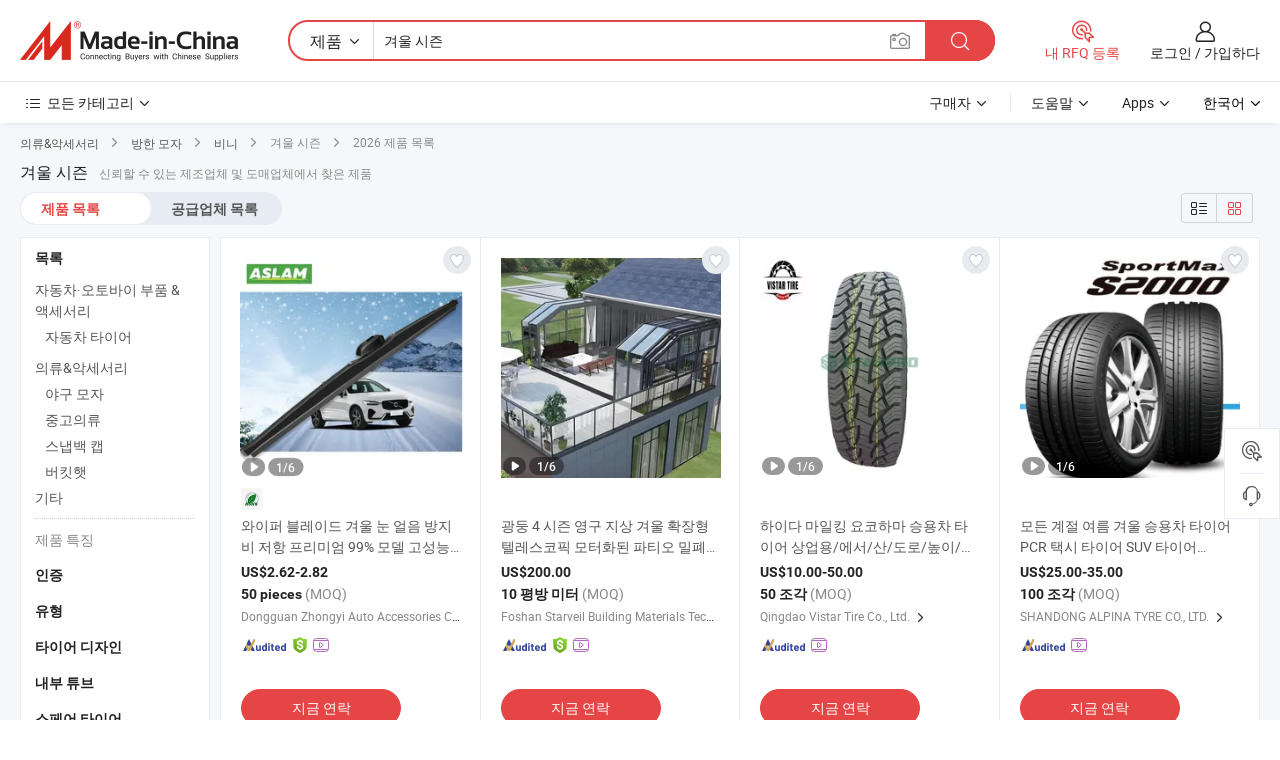

--- FILE ---
content_type: text/html;charset=UTF-8
request_url: https://kr.made-in-china.com/tag_search_product/Winter-Season_inosesn_1.html
body_size: 57497
content:

<!DOCTYPE html>
<html
                lang="ko" >
<head>
    <meta content="text/html; charset=utf-8" http-equiv="Content-Type" />
            <base href="//kr.made-in-china.com" />
        <title>&#51473;&#44397; &#44200;&#50872; &#49884;&#51596;, &#51473;&#44397; &#44200;&#50872; &#49884;&#51596; &#51228;&#54408; &#47785;&#47197; kr.Made-in-China.com</title>
    <meta content="&#44200;&#50872; &#49884;&#51596;, &#51473;&#44397; &#44200;&#50872; &#49884;&#51596;, &#44200;&#50872; &#49884;&#51596; &#51228;&#51312;&#50629;&#52404;, &#44277;&#44553; &#50629;&#52404;, &#46020;&#47588;&#51088;" name="keywords">
        <meta content="&#51473;&#44397; &#44200;&#50872; &#49884;&#51596;, &#51473;&#44397; &#44200;&#50872; &#49884;&#51596; &#51228;&#54408;&#44284; &#51473;&#44397; &#44200;&#50872; &#49884;&#51596; &#50629;&#52404; &#47785;&#47197;&#51012; &#52286;&#44592; kr.Made-in-China.com" name="description">
<link rel="dns-prefetch" href="//www.micstatic.com">
<link rel="preconnect" href="//www.micstatic.com">
<link rel="dns-prefetch" href="//image.made-in-china.com">
<link rel="preconnect" href="//image.made-in-china.com">
<link rel="dns-prefetch" href="//pic.made-in-china.com">
<link rel="preconnect" href="//pic.made-in-china.com">
                    <link rel="preload" as="image" href="https://image.made-in-china.com/391f0j00MoVCZlKRyScB/-99-.jpg" >
                <link rel="alternate" hreflang="de" href="https://de.made-in-china.com/tag_search_product/Winter-Season_inosesn_1.html" />
            <link rel="alternate" hreflang="hi" href="https://hi.made-in-china.com/tag_search_product/Winter-Season_inosesn_1.html" />
            <link rel="alternate" hreflang="ru" href="https://ru.made-in-china.com/tag_search_product/Winter-Season_inosesn_1.html" />
            <link rel="alternate" hreflang="pt" href="https://pt.made-in-china.com/tag_search_product/Winter-Season_inosesn_1.html" />
            <link rel="alternate" hreflang="ko" href="https://kr.made-in-china.com/tag_search_product/Winter-Season_inosesn_1.html" />
            <link rel="alternate" hreflang="en" href="https://www.made-in-china.com/products-search/hot-china-products/Winter_Season.html" />
            <link rel="alternate" hreflang="it" href="https://it.made-in-china.com/tag_search_product/Winter-Season_inosesn_1.html" />
            <link rel="alternate" hreflang="fr" href="https://fr.made-in-china.com/tag_search_product/Winter-Season_inosesn_1.html" />
            <link rel="alternate" hreflang="es" href="https://es.made-in-china.com/tag_search_product/Winter-Season_inosesn_1.html" />
            <link rel="alternate" hreflang="sa" href="https://sa.made-in-china.com/tag_search_product/Winter-Season_inosesn_1.html" />
            <link rel="alternate" hreflang="x-default" href="https://www.made-in-china.com/products-search/hot-china-products/Winter_Season.html" />
            <link rel="alternate" hreflang="vi" href="https://vi.made-in-china.com/tag_search_product/Winter-Season_inosesn_1.html" />
            <link rel="alternate" hreflang="th" href="https://th.made-in-china.com/tag_search_product/Winter-Season_inosesn_1.html" />
            <link rel="alternate" hreflang="ja" href="https://jp.made-in-china.com/tag_search_product/Winter-Season_inosesn_1.html" />
            <link rel="alternate" hreflang="id" href="https://id.made-in-china.com/tag_search_product/Winter-Season_inosesn_1.html" />
            <link rel="alternate" hreflang="nl" href="https://nl.made-in-china.com/tag_search_product/Winter-Season_inosesn_1.html" />
            <link rel="alternate" hreflang="tr" href="https://tr.made-in-china.com/tag_search_product/Winter-Season_inosesn_1.html" />
    <link type="text/css" rel="stylesheet" href="https://www.micstatic.com/landing/www/qp/css/search-list-qp_f88bd609.css" /> <link type="text/css" rel="stylesheet" href="https://www.micstatic.com/landing/www/qp/css/refine-navigation_49434e71.css" /> <link type="text/css" rel="stylesheet" href="https://www.micstatic.com/landing/www/qp/css/qp_mlan_d9434333.css" /> 
    <link type="text/css" rel="stylesheet" href="https://www.micstatic.com/landing/www/qp/css/modules/swiper@7.0.5-bundle.min_f7b0d48b.css" /> <link rel="canonical" href="https://kr.made-in-china.com/tag_search_product/Winter-Season_inosesn_1.html"/>
	      <link rel="next" href="https://kr.made-in-china.com/tag_search_product/Winter-Season_inosesn_2.html"/>
                      <link rel="alternate" media="only screen and (max-width:640)" href="https://m.made-in-china.com/hot-china-products/_.html">
    <style>
        body{
            min-width: 1024px;
        }
    </style>
<!-- Polyfill Code Begin --><script chaset="utf-8" type="text/javascript" src="https://www.micstatic.com/polyfill/polyfill-simplify_eb12d58d.js"></script><!-- Polyfill Code End --></head>
<body class="layout-auto gallary " probe-clarity="false" >
<input type="hidden" name="needFetchLanguageByAjax" value="false" class="J-needFetchLanguageByAjax">
    <div id="header" ></div>
<script>
    function headerMlanInit() {
        const funcName = 'headerMlan';
        const app = new window[funcName]({target: document.getElementById('header'), props: {props: {"pageType":2,"logoTitle":"제조업체 및 공급업체","logoUrl":null,"base":{"buyerInfo":{"service":"서비스","newUserGuide":"신규 사용자 가이드","auditReport":"Audited Suppliers' Reports","meetSuppliers":"Meet Suppliers","onlineTrading":"Secured Trading Service","buyerCenter":"바이어 센터","contactUs":"우리와 연락 하세요","search":"검색","prodDirectory":"제품 목록","supplierDiscover":"Supplier Discover","sourcingRequest":"포스트 소싱 요청","quickLinks":"Quick Links","myFavorites":"내 즐겨찾기","visitHistory":"검색 기록","buyer":"구매자","blog":"비즈니스 통찰력"},"supplierInfo":{"supplier":"공급업체","joinAdvance":"加入高级会员","tradeServerMarket":"外贸服务市场","memberHome":"外贸e家","cloudExpo":"Smart Expo云展会","onlineTrade":"交易服务","internationalLogis":"国际物流","northAmericaBrandSailing":"北美全渠道出海","micDomesticTradeStation":"中国制造网内贸站"},"helpInfo":{"whyMic":"Why Made-in-China.com","auditSupplierWay":"공급업체 감사는 어떻게 하나요","securePaymentWay":"결제는 어떻게 보호합니까","submitComplaint":"불만사항 제출","contactUs":"우리와 연락 하세요","faq":"FAQ","help":"도움말"},"appsInfo":{"downloadApp":"앱 다운로드!","forBuyer":"구매자를 위해","forSupplier":"공급자를 위해","exploreApp":"앱 독점 할인 살펴보기","apps":"Apps"},"languages":[{"lanCode":0,"simpleName":"en","name":"English","value":"//www.made-in-china.com/products-search/hot-china-products/Winter_Season.html","htmlLang":"en"},{"lanCode":5,"simpleName":"es","name":"Español","value":"//es.made-in-china.com/tag_search_product/Winter-Season_inosesn_1.html","htmlLang":"es"},{"lanCode":4,"simpleName":"pt","name":"Português","value":"//pt.made-in-china.com/tag_search_product/Winter-Season_inosesn_1.html","htmlLang":"pt"},{"lanCode":2,"simpleName":"fr","name":"Français","value":"//fr.made-in-china.com/tag_search_product/Winter-Season_inosesn_1.html","htmlLang":"fr"},{"lanCode":3,"simpleName":"ru","name":"Русский язык","value":"//ru.made-in-china.com/tag_search_product/Winter-Season_inosesn_1.html","htmlLang":"ru"},{"lanCode":8,"simpleName":"it","name":"Italiano","value":"//it.made-in-china.com/tag_search_product/Winter-Season_inosesn_1.html","htmlLang":"it"},{"lanCode":6,"simpleName":"de","name":"Deutsch","value":"//de.made-in-china.com/tag_search_product/Winter-Season_inosesn_1.html","htmlLang":"de"},{"lanCode":7,"simpleName":"nl","name":"Nederlands","value":"//nl.made-in-china.com/tag_search_product/Winter-Season_inosesn_1.html","htmlLang":"nl"},{"lanCode":9,"simpleName":"sa","name":"العربية","value":"//sa.made-in-china.com/tag_search_product/Winter-Season_inosesn_1.html","htmlLang":"ar"},{"lanCode":11,"simpleName":"kr","name":"한국어","value":"//kr.made-in-china.com/","htmlLang":"ko"},{"lanCode":10,"simpleName":"jp","name":"日本語","value":"//jp.made-in-china.com/tag_search_product/Winter-Season_inosesn_1.html","htmlLang":"ja"},{"lanCode":12,"simpleName":"hi","name":"हिन्दी","value":"//hi.made-in-china.com/tag_search_product/Winter-Season_inosesn_1.html","htmlLang":"hi"},{"lanCode":13,"simpleName":"th","name":"ภาษาไทย","value":"//th.made-in-china.com/tag_search_product/Winter-Season_inosesn_1.html","htmlLang":"th"},{"lanCode":14,"simpleName":"tr","name":"Türkçe","value":"//tr.made-in-china.com/tag_search_product/Winter-Season_inosesn_1.html","htmlLang":"tr"},{"lanCode":15,"simpleName":"vi","name":"Tiếng Việt","value":"//vi.made-in-china.com/tag_search_product/Winter-Season_inosesn_1.html","htmlLang":"vi"},{"lanCode":16,"simpleName":"id","name":"Bahasa Indonesia","value":"//id.made-in-china.com/tag_search_product/Winter-Season_inosesn_1.html","htmlLang":"id"}],"showMlan":true,"showRules":false,"rules":"Rules","language":"kr","menu":"메뉴","subTitle":null,"subTitleLink":null,"stickyInfo":null},"categoryRegion":{"categories":"모든 카테고리","categoryList":[{"name":"농업 식품","value":"https://kr.made-in-china.com/category1_Agriculture-Food/Agriculture-Food_usssssssss.html","catCode":"1000000000"},{"name":"의류&악세서리","value":"https://kr.made-in-china.com/category1_Apparel-Accessories/Apparel-Accessories_uussssssss.html","catCode":"1100000000"},{"name":"아트&공예","value":"https://kr.made-in-china.com/category1_Arts-Crafts/Arts-Crafts_uyssssssss.html","catCode":"1200000000"},{"name":"자동차·오토바이 부품 & 액세서리","value":"https://kr.made-in-china.com/category1_Auto-Motorcycle-Parts-Accessories/Auto-Motorcycle-Parts-Accessories_yossssssss.html","catCode":"2900000000"},{"name":"가방·케이스 & 박스","value":"https://kr.made-in-china.com/category1_Bags-Cases-Boxes/Bags-Cases-Boxes_yhssssssss.html","catCode":"2600000000"},{"name":"화학제품","value":"https://kr.made-in-china.com/category1_Chemicals/Chemicals_uissssssss.html","catCode":"1300000000"},{"name":"컴퓨터 제품","value":"https://kr.made-in-china.com/category1_Computer-Products/Computer-Products_iissssssss.html","catCode":"3300000000"},{"name":"건축&장식재료","value":"https://kr.made-in-china.com/category1_Construction-Decoration/Construction-Decoration_ugssssssss.html","catCode":"1500000000"},{"name":"가전제품","value":"https://kr.made-in-china.com/category1_Consumer-Electronics/Consumer-Electronics_unssssssss.html","catCode":"1400000000"},{"name":"전기&전자","value":"https://kr.made-in-china.com/category1_Electrical-Electronics/Electrical-Electronics_uhssssssss.html","catCode":"1600000000"},{"name":"가구","value":"https://kr.made-in-china.com/category1_Furniture/Furniture_yessssssss.html","catCode":"2700000000"},{"name":"건강&의료","value":"https://kr.made-in-china.com/category1_Health-Medicine/Health-Medicine_uessssssss.html","catCode":"1700000000"},{"name":"공업 설비 & 부품","value":"https://kr.made-in-china.com/category1_Industrial-Equipment-Components/Industrial-Equipment-Components_inssssssss.html","catCode":"3400000000"},{"name":"계측기 & 측정기","value":"https://kr.made-in-china.com/category1_Instruments-Meters/Instruments-Meters_igssssssss.html","catCode":"3500000000"},{"name":"경공업 & 일상용품","value":"https://kr.made-in-china.com/category1_Light-Industry-Daily-Use/Light-Industry-Daily-Use_urssssssss.html","catCode":"1800000000"},{"name":"조명 & 조명 기기","value":"https://kr.made-in-china.com/category1_Lights-Lighting/Lights-Lighting_isssssssss.html","catCode":"3000000000"},{"name":"제조&가공 기계","value":"https://kr.made-in-china.com/category1_Manufacturing-Processing-Machinery/Manufacturing-Processing-Machinery_uossssssss.html","catCode":"1900000000"},{"name":"야금·광물 & 에너지","value":"https://kr.made-in-china.com/category1_Metallurgy-Mineral-Energy/Metallurgy-Mineral-Energy_ysssssssss.html","catCode":"2000000000"},{"name":"사무용품","value":"https://kr.made-in-china.com/category1_Office-Supplies/Office-Supplies_yrssssssss.html","catCode":"2800000000"},{"name":"포장 & 인쇄","value":"https://kr.made-in-china.com/category1_Packaging-Printing/Packaging-Printing_ihssssssss.html","catCode":"3600000000"},{"name":"보안 & 보호","value":"https://kr.made-in-china.com/category1_Security-Protection/Security-Protection_ygssssssss.html","catCode":"2500000000"},{"name":"서비스","value":"https://kr.made-in-china.com/category1_Service/Service_ynssssssss.html","catCode":"2400000000"},{"name":"스포츠용품 & 레저","value":"https://kr.made-in-china.com/category1_Sporting-Goods-Recreation/Sporting-Goods-Recreation_iussssssss.html","catCode":"3100000000"},{"name":"섬유","value":"https://kr.made-in-china.com/category1_Textile/Textile_yussssssss.html","catCode":"2100000000"},{"name":"공구 & 하드웨어","value":"https://kr.made-in-china.com/category1_Tools-Hardware/Tools-Hardware_iyssssssss.html","catCode":"3200000000"},{"name":"장난감","value":"https://kr.made-in-china.com/category1_Toys/Toys_yyssssssss.html","catCode":"2200000000"},{"name":"교통 운송","value":"https://kr.made-in-china.com/category1_Transportation/Transportation_yissssssss.html","catCode":"2300000000"}],"more":"더 보기"},"searchRegion":{"show":true,"lookingFor":"당신이 찾고있는 것을 알려주십시오 ...","homeUrl":"//kr.made-in-china.com","products":"제품","suppliers":"공급업체","auditedFactory":null,"uploadImage":"이미지 업로드","max20MbPerImage":"이미지당 최대 20MB","yourRecentKeywords":"최근 키워드","clearHistory":"기록 지우기","popularSearches":"관련 검색","relatedSearches":"더 보기","more":null,"maxSizeErrorMsg":"업로드에 실패했습니다. 최대 이미지 크기는 20MB입니다.","noNetworkErrorMsg":"네트워크 연결이 안됩니다. 네트워크 설정을 확인하고 다시 시도하세요.","uploadFailedErrorMsg":"업로드에 실패했습니다. 이미지 형식이 잘못되었습니다. 지원되는 형식: JPG,PNG,BMP.","relatedList":null,"relatedTitle":null,"relatedTitleLink":null,"formParams":null,"mlanFormParams":{"keyword":"겨울 시즌","inputkeyword":"겨울 시즌","type":null,"currentTab":null,"currentPage":null,"currentCat":null,"currentRegion":null,"currentProp":null,"submitPageUrl":null,"parentCat":null,"otherSearch":null,"currentAllCatalogCodes":null,"sgsMembership":null,"memberLevel":null,"topOrder":null,"size":null,"more":"더","less":"less","staticUrl50":null,"staticUrl10":null,"staticUrl30":null,"condition":"0","conditionParamsList":[{"condition":"0","conditionName":null,"action":"/productSearch?keyword=#word#","searchUrl":null,"inputPlaceholder":null},{"condition":"1","conditionName":null,"action":"/companySearch?keyword=#word#","searchUrl":null,"inputPlaceholder":null}]},"enterKeywordTips":"검색을 위해 최소한 키워드를 입력하십시오.","openMultiSearch":false},"frequentRegion":{"rfq":{"rfq":"내 RFQ 등록","searchRfq":"Search RFQs","acquireRfqHover":"필요한 사항을 알려주시고 견적을 받는 쉬운 방법을 시도해 보십시오!","searchRfqHover":"Discover quality RFQs and connect with big-budget buyers"},"account":{"account":"계정","signIn":"로그인","join":"가입하다","newUser":"새로운 사용자","joinFree":"무료 가입","or":"또는","socialLogin":"로그인, 무료 가입 또는 Facebook, Linkedin, Twitter, Google, %s로 계속하기를 클릭하여 %sUser Agreement%s 및 %sPrivacy Policy%s에 동의합니다.","message":"메시지","quotes":"인용 부호","orders":"명령","favorites":"즐겨 찾기","visitHistory":"검색 기록","postSourcingRequest":"포스트 소싱 요청","hi":"안녕","signOut":"로그 아웃","manageProduct":"제품 관리","editShowroom":"쇼룸 편집","username":"","userType":null,"foreignIP":true,"currentYear":2026,"userAgreement":"사용자 약관","privacyPolicy":"개인정보 보호정책"},"message":{"message":"메시지","signIn":"로그인","join":"가입하다","newUser":"새로운 사용자","joinFree":"무료 가입","viewNewMsg":"Sign in to view the new messages","inquiry":"문의","rfq":"RFQs","awaitingPayment":"Awaiting payments","chat":"채팅","awaitingQuotation":"견적 대기 중"},"cart":{"cart":"문의바구니"}},"busiRegion":null,"previewRegion":null}}});
		const hoc=o=>(o.__proto__.$get=function(o){return this.$$.ctx[this.$$.props[o]]},o.__proto__.$getKeys=function(){return Object.keys(this.$$.props)},o.__proto__.$getProps=function(){return this.$get("props")},o.__proto__.$setProps=function(o){var t=this.$getKeys(),s={},p=this;t.forEach(function(o){s[o]=p.$get(o)}),s.props=Object.assign({},s.props,o),this.$set(s)},o.__proto__.$help=function(){console.log("\n            $set(props): void             | 设置props的值\n            $get(key: string): any        | 获取props指定key的值\n            $getKeys(): string[]          | 获取props所有key\n            $getProps(): any              | 获取props里key为props的值（适用nail）\n            $setProps(params: any): void  | 设置props里key为props的值（适用nail）\n            $on(ev, callback): func       | 添加事件监听，返回移除事件监听的函数\n            $destroy(): void              | 销毁组件并触发onDestroy事件\n        ")},o);
        window[`${funcName}Api`] = hoc(app);
    };
</script><script type="text/javascript" crossorigin="anonymous" onload="headerMlanInit()" src="https://www.micstatic.com/nail/pc/header-mlan_6f301846.js"></script><div class="auto-size J-auto-size">
    <input type="hidden" id="sensor_pg_v" value="st:qp,m:&#44200;&#50872; &#49884;&#51596;,p:1,tp:103,stp:10301,plate:show_wd,tp:103,stp:10301,abt:null,abp:a"/>
        <input type="hidden" id="appendQueryParam" value=""/>
    <input type="hidden" id="completeProdParam" value="[&quot;JUlreVdobYWh&quot;,&quot;oZWfIVqdkvaH&quot;,&quot;QwofbaBdZKYA&quot;,&quot;ZCIEpBHMrYWX&quot;,&quot;IOiaoDlrbwpG&quot;,&quot;AfspQyFEhRWZ&quot;,&quot;DfFYuycGXbWg&quot;,&quot;FmxYoiqHsEpV&quot;,&quot;QdHthKTZYUYR&quot;,&quot;xwMfRUyAIIan&quot;,&quot;dwCaFxiglpYO&quot;,&quot;nQvrPdXCXgRe&quot;,&quot;VXHmsAeDHhpU&quot;,&quot;bBuEfXjAgYRe&quot;,&quot;PBdnoCKbMeUl&quot;,&quot;rJZpCNTjnkUc&quot;,&quot;rpWYEVUMVJkq&quot;,&quot;UFlaxsiuaRYb&quot;,&quot;WQOYCGaxJAcy&quot;,&quot;VnqpDUdPhyWa&quot;,&quot;PXOmNUZylfrv&quot;,&quot;UbBEzGtYIyTP&quot;,&quot;UwDfomeusQkr&quot;,&quot;fTdpxnEvuYRF&quot;,&quot;KQCrBHvjMRks&quot;,&quot;VOzaRWLBnUoS&quot;,&quot;ETeUQYDduLrI&quot;,&quot;CaHUoWZDfpkB&quot;,&quot;wFDfhzabgRUT&quot;,&quot;smAYajOKChUk&quot;]"/>
    <input type="hidden" id="prodKeyword" value="Winter_Season"/>
    <input type="hidden" name="user_behavior_trace_id" id="user_behavior_trace_id" value="1jfgej0mqeem"/>
        <div class="page cf">
                <div itemscope itemtype="https://schema.org/BreadcrumbList" class="crumb grid">
                                                <span itemprop="itemListElement" itemscope itemtype="https://schema.org/ListItem">
                        <a itemprop="item" href="https://kr.made-in-china.com/category1_Apparel-Accessories/Apparel-Accessories_uussssssss.html">
                            <span itemprop="name">의류&악세서리</span>
                        </a>
                        <meta itemprop="position" content="1"/>
                    </span>
                    <i class="ob-icon icon-right"></i>
                                                                                                <span itemprop="itemListElement" itemscope itemtype="https://schema.org/ListItem">
                        <a itemprop="item" href="https://kr.made-in-china.com/category23_Apparel-Accessories/Warm-Cap_uuehssssss_1.html">
                            <span itemprop="name">방한 모자</span>
                        </a>
                        <meta itemprop="position" content="2"/>
                    </span>
                    <i class="ob-icon icon-right"></i>
                                                                                                <span itemprop="itemListElement" itemscope itemtype="https://schema.org/ListItem">
                        <a itemprop="item" href="https://kr.made-in-china.com/category23_Apparel-Accessories/Beanie_uuehsissss_1.html">
                            <span itemprop="name">비니</span>
                        </a>
                        <meta itemprop="position" content="3"/>
                    </span>
                    <i class="ob-icon icon-right"></i>
                                    <span>겨울 시즌</span>
                                        <i class="ob-icon icon-right"></i>
            <span>
                                     2026 제품 목록
                            </span>
        </div>
        <input id="J-strong-words" name="strong-words" type="hidden" value="{&quot;strongWordList&quot;:[&quot;Winter Season&quot;]}" />
        <input id="ads_word" name="ads_word" type="hidden" value="&#44200;&#50872; &#49884;&#51596;" />
        <input type="hidden" id="qaSource" value="1">
        <input type="hidden" name="iqa-portrait" id="iqa-portrait" value="" />
        <input id="compareFromPage" name="compareFromPage" type="hidden" value="3" />
        <input id="contactUrlParam" type="hidden" value="${contactUrlParam}" />
        <input id="J-isLanding" type="hidden" value="true" />
        <div class="page-wrap search-list new-search-list cf">
                                                <div class="search-list-container main-wrap">
                <div class="main">
                    <div class="num-found">
    <h1 class="product_word">&#44200;&#50872; &#49884;&#51596;</h1>
                    신뢰할 수 있는 제조업체 및 도매업체에서 찾은 제품
        </div>
                    <div class="search-filter-bar">
                        <div class="list-tab">
                            <ul class="tab">
                                <li class="selected"><a>
                                                                            제품 목록
                                                                    </a></li>
                                <li>
                                                                            <a href="https://kr.made-in-china.com/manufacturers/winter-season.html">
                                            공급업체 목록
                                        </a>
                                                                    </li>
                                                                                            </ul>
                        </div>
                        <div class="view-type cf">
<input type="hidden" value="https://kr.made-in-china.com/tag_search_product/Winter-Season_inosesn_1.html" id="firstPageUrl">
<div class="refine-sort">
    <div class="list-switch">
        <span class="text"> 보기: </span>
        <span class="list-switch-types">
                <a href="javascript:;"ads-data="t:90,md:1,c:2" onclick="if(saveViewTypeCookie){saveViewTypeCookie(1)}" ontouchstart="if(saveViewTypeCookie){saveViewTypeCookie(1)}" rel="nofollow"
                   class="list-switch-btn list-switch-btn-left unselect ">
					<i class="ob-icon icon-list"></i>
					<div class="tip arrow-bottom tip-switch-list">
                         <div class="tip-con">
                             <p class="tip-para">목록보기</p>
                         </div>
                             <span class="arrow arrow-out">
                                 <span class="arrow arrow-in"></span>
                             </span>
                     </div>
                </a>
                <a href="javascript:;" onclick="" ontouchstart="" rel="nofollow"
                   class="list-switch-btn list-switch-btn-right selected ">
					<i class="ob-icon icon-gallery"></i>
					<div class="tip arrow-bottom tip-switch-gallery">
                         <div class="tip-con">
                             <p class="tip-para">갤러리 보기</p>
                         </div>
                             <span class="arrow arrow-out">
                                 <span class="arrow arrow-in"></span>
                             </span>
                     </div>
                </a>
				</span>
    </div>
</div> </div>
                    </div>
                                                            <div class="search-list">
                        <div class="prod-list J-prod-list gallary ">
 <!-- topRank -->
<!-- product -->
<div class="list-img" id="product-div1" data-show-type="interstAd" faw-module="Search_prod_list" cz-id="JUlreVdobYWh">
     <div class="list-img-wrap">
         <div class="products-item">
             <!-- 图片 -->
			               <div class="prod-img prod-img-space img-total slide-prod J-slider-prod">
                 <div class="img-box swiper-container J-slider-prod-box">
					<div class="img-list swiper-wrapper prod-banner-list" ads-data="t:6,aid:,flx_deliv_tp:comb,ads_tp:,abt:,abp:a,srv_id:,si:1,md:3,pdid:JUlreVdobYWh,ps:,a:1,mds:30,c:2,is_trade:1,is_sample:1,is_rushorder:0,pcid:YOVaujiMEPlX,pa:,is_3d_prod:0" faw-exposure id="banner-slider">
																													 																																			<a rel="nofollow" class="img-wrap swiper-slide img-thumb-auto J-lazyimgs" referrerpolicy="unsafe-url" href="https://kr.made-in-china.com/co_aslam-wiperblade/product_Wiper-Blade-Winter-Snow-Ice-Proof-Rain-Resistant-Premium-99-Models-High-Performance-All-Season_yyynohgsgg.html" target="_blank" ads-data="t:6,aid:,flx_deliv_tp:comb,ads_tp:,abt:,abp:a,srv_id:,ads_srv_tp:,isrec:,recu:,recv:,si:1,md:3,pdid:JUlreVdobYWh,ps:,a:1,mds:30,c:2,pcid:YOVaujiMEPlX,st:8,is_trade:1,is_sample:1,is_rushorder:0,pa:8,is_3d_prod:0">
										<div class="img-thumb-inner">
												<img class="J-firstLazyload" src="https://www.micstatic.com/common/img/space.png?_v=1768815442553" data-original="https://image.made-in-china.com/391f0j00MoVCZlKRyScB/-99-.webp" alt="&#50752;&#51060;&#54140; &#48660;&#47112;&#51060;&#46300; &#44200;&#50872; &#45576; &#50620;&#51020; &#48169;&#51648; &#48708; &#51200;&#54637; &#54532;&#47532;&#48120;&#50628; 99% &#47784;&#45944; &#44256;&#49457;&#45733; &#49324;&#44228;&#51208;">
										</div>
						 			</a>
																																												<a rel="nofollow" class="img-wrap swiper-slide img-thumb-auto J-lazyimgs" referrerpolicy="unsafe-url" href="https://kr.made-in-china.com/co_aslam-wiperblade/product_Wiper-Blade-Winter-Snow-Ice-Proof-Rain-Resistant-Premium-99-Models-High-Performance-All-Season_yyynohgsgg.html" target="_blank" ads-data="t:6,aid:,flx_deliv_tp:comb,ads_tp:,abt:,abp:a,srv_id:,ads_srv_tp:,isrec:,recu:,recv:,si:1,md:3,pdid:JUlreVdobYWh,ps:,a:1,mds:30,c:2,pcid:YOVaujiMEPlX,st:8,is_trade:1,is_sample:1,is_rushorder:0,pa:8,is_3d_prod:0">
										<div class="img-thumb-inner">
												<img src="https://www.micstatic.com/common/img/space.png?_v=1768815442553" data-original="https://image.made-in-china.com/391f0j00MoWCSeZhPskv/-99-.webp" alt="&#50752;&#51060;&#54140; &#48660;&#47112;&#51060;&#46300; &#44200;&#50872; &#45576; &#50620;&#51020; &#48169;&#51648; &#48708; &#51200;&#54637; &#54532;&#47532;&#48120;&#50628; 99% &#47784;&#45944; &#44256;&#49457;&#45733; &#49324;&#44228;&#51208;">
										</div>
						 			</a>
																																												<a rel="nofollow" class="img-wrap swiper-slide img-thumb-auto J-lazyimgs" referrerpolicy="unsafe-url" href="https://kr.made-in-china.com/co_aslam-wiperblade/product_Wiper-Blade-Winter-Snow-Ice-Proof-Rain-Resistant-Premium-99-Models-High-Performance-All-Season_yyynohgsgg.html" target="_blank" ads-data="t:6,aid:,flx_deliv_tp:comb,ads_tp:,abt:,abp:a,srv_id:,ads_srv_tp:,isrec:,recu:,recv:,si:1,md:3,pdid:JUlreVdobYWh,ps:,a:1,mds:30,c:2,pcid:YOVaujiMEPlX,st:8,is_trade:1,is_sample:1,is_rushorder:0,pa:8,is_3d_prod:0">
										<div class="img-thumb-inner">
												<img src="https://www.micstatic.com/common/img/space.png?_v=1768815442553" data-original="https://image.made-in-china.com/391f0j00ebVCZnSKNjqM/-99-.webp" alt="&#50752;&#51060;&#54140; &#48660;&#47112;&#51060;&#46300; &#44200;&#50872; &#45576; &#50620;&#51020; &#48169;&#51648; &#48708; &#51200;&#54637; &#54532;&#47532;&#48120;&#50628; 99% &#47784;&#45944; &#44256;&#49457;&#45733; &#49324;&#44228;&#51208;">
										</div>
						 			</a>
																																												<a rel="nofollow" class="img-wrap swiper-slide img-thumb-auto J-lazyimgs" referrerpolicy="unsafe-url" href="https://kr.made-in-china.com/co_aslam-wiperblade/product_Wiper-Blade-Winter-Snow-Ice-Proof-Rain-Resistant-Premium-99-Models-High-Performance-All-Season_yyynohgsgg.html" target="_blank" ads-data="t:6,aid:,flx_deliv_tp:comb,ads_tp:,abt:,abp:a,srv_id:,ads_srv_tp:,isrec:,recu:,recv:,si:1,md:3,pdid:JUlreVdobYWh,ps:,a:1,mds:30,c:2,pcid:YOVaujiMEPlX,st:8,is_trade:1,is_sample:1,is_rushorder:0,pa:8,is_3d_prod:0">
										<div class="img-thumb-inner">
												<img src="https://www.micstatic.com/common/img/space.png?_v=1768815442553" data-original="https://image.made-in-china.com/391f0j00KklvjasBQSoM/-99-.webp" alt="&#50752;&#51060;&#54140; &#48660;&#47112;&#51060;&#46300; &#44200;&#50872; &#45576; &#50620;&#51020; &#48169;&#51648; &#48708; &#51200;&#54637; &#54532;&#47532;&#48120;&#50628; 99% &#47784;&#45944; &#44256;&#49457;&#45733; &#49324;&#44228;&#51208;">
										</div>
						 			</a>
																																												<a rel="nofollow" class="img-wrap swiper-slide img-thumb-auto J-lazyimgs" referrerpolicy="unsafe-url" href="https://kr.made-in-china.com/co_aslam-wiperblade/product_Wiper-Blade-Winter-Snow-Ice-Proof-Rain-Resistant-Premium-99-Models-High-Performance-All-Season_yyynohgsgg.html" target="_blank" ads-data="t:6,aid:,flx_deliv_tp:comb,ads_tp:,abt:,abp:a,srv_id:,ads_srv_tp:,isrec:,recu:,recv:,si:1,md:3,pdid:JUlreVdobYWh,ps:,a:1,mds:30,c:2,pcid:YOVaujiMEPlX,st:8,is_trade:1,is_sample:1,is_rushorder:0,pa:8,is_3d_prod:0">
										<div class="img-thumb-inner">
												<img src="https://www.micstatic.com/common/img/space.png?_v=1768815442553" data-original="https://image.made-in-china.com/391f0j00ZbiCSpsaMjqM/-99-.webp" alt="&#50752;&#51060;&#54140; &#48660;&#47112;&#51060;&#46300; &#44200;&#50872; &#45576; &#50620;&#51020; &#48169;&#51648; &#48708; &#51200;&#54637; &#54532;&#47532;&#48120;&#50628; 99% &#47784;&#45944; &#44256;&#49457;&#45733; &#49324;&#44228;&#51208;">
										</div>
						 			</a>
																																												<a rel="nofollow" class="img-wrap swiper-slide img-thumb-auto J-lazyimgs" referrerpolicy="unsafe-url" href="https://kr.made-in-china.com/co_aslam-wiperblade/product_Wiper-Blade-Winter-Snow-Ice-Proof-Rain-Resistant-Premium-99-Models-High-Performance-All-Season_yyynohgsgg.html" target="_blank" ads-data="t:6,aid:,flx_deliv_tp:comb,ads_tp:,abt:,abp:a,srv_id:,ads_srv_tp:,isrec:,recu:,recv:,si:1,md:3,pdid:JUlreVdobYWh,ps:,a:1,mds:30,c:2,pcid:YOVaujiMEPlX,st:8,is_trade:1,is_sample:1,is_rushorder:0,pa:8,is_3d_prod:0">
										<div class="img-thumb-inner">
												<img src="https://www.micstatic.com/common/img/space.png?_v=1768815442553" data-original="https://image.made-in-china.com/391f0j00sblCKijrQScv/-99-.webp" alt="&#50752;&#51060;&#54140; &#48660;&#47112;&#51060;&#46300; &#44200;&#50872; &#45576; &#50620;&#51020; &#48169;&#51648; &#48708; &#51200;&#54637; &#54532;&#47532;&#48120;&#50628; 99% &#47784;&#45944; &#44256;&#49457;&#45733; &#49324;&#44228;&#51208;">
										</div>
						 			</a>
																																													</div>
					 					 						 <a referrerpolicy="unsafe-url" href="https://kr.made-in-china.com/co_aslam-wiperblade/product_Wiper-Blade-Winter-Snow-Ice-Proof-Rain-Resistant-Premium-99-Models-High-Performance-All-Season_yyynohgsgg.html#slideVideo" target="_blank" rel="nofollow"
							class="has-icon has-video-icon"><img src="https://www.micstatic.com/landing/www/qp/img/video_456aa956.svg" alt="동영상"/></a>
					 					 					 						 <a referrerpolicy="unsafe-url" href="https://kr.made-in-china.com/co_aslam-wiperblade/product_Wiper-Blade-Winter-Snow-Ice-Proof-Rain-Resistant-Premium-99-Models-High-Performance-All-Season_yyynohgsgg.html" target="_blank" rel="nofollow" class="has-page swiper-page-wrap">
							 <span class="page-current">1</span>/
							 <span class="page-total">6</span>
						 </a>
					 					 					 						 <a class="img-left J-slide-left" href="javascript:;"><i class="ob-icon icon-left"></i></a>
						 <a class="img-right J-slide-right" href="javascript:;"><i class="ob-icon icon-right"></i></a>
					 				 </div>
				 					 <div class="pagination J-pagination">
						 <span class="swiper-pagination-switch swiper-visible-switch swiper-active-switch"></span>
						 <span class="swiper-pagination-switch"></span>
						 <span class="swiper-pagination-switch"></span>
					 </div>
				 			 </div>
			 			 				 <a href="javascript:void(0);"
					class="prod-favorite-icon J-add2Fav" cz-type="prod"
					cz-id="JUlreVdobYWh" ads-data="st:17,pdid:JUlreVdobYWh,pcid:YOVaujiMEPlX,is_trade:1,is_sample:1,is_rushorder:0,a:1">
					 <i class="ob-icon icon-heart-f"></i>
					 <i class="ob-icon icon-heart"></i>
					 <div class="tip arrow-top tip-faverite">
						 <div class="tip-con"><p class="tip-para">즐겨 찾기</p></div>
						 <span class="arrow arrow-out"><span class="arrow arrow-in"></span></span>
					 </div>
				 </a>
			                 <!-- 内容 -->
			 <div id="onlineTradeAble3" style="display:none;">true 1</div>
             <div class="detail">
				 				 <input type="hidden" name="mainProdValue" value="2"/>
				 				 <div class="icon-list certified-logo">
				 																				<a class="icon-item " href="https://kr.made-in-china.com/co_aslam-wiperblade/product_Wiper-Blade-Winter-Snow-Ice-Proof-Rain-Resistant-Premium-99-Models-High-Performance-All-Season_yyynohgsgg.html" target="_blank">
																	<img class="icon-logo icon-text" src="https://www.micstatic.com/landing/www/product/img/icon/img-logo/92.png">
																<div class="tip arrow-bottom tip-gold">
									<div class="tip-con">
										<div class="tip-para">
											<span>
												<div>RoHS 인증됨</div>
												<div>유효기간 2024-05-29</div>
												<div>(현재 상태는 발급자에게 문의하세요.)</div>
											</span>
										</div>
									</div>
									<span class="arrow arrow-out"><span class="arrow arrow-in"></span></span>
								</div>
							</a>
						                     <span class="more-icon">
                        <i class="ob-icon 
                                                            icon-right
                            "></i>
                    </span>
				 					 </div>
				 				 <div class="product-name-wrap
 									">
					 <h2 class="product-name" data-prod-tag="">
						 <a title="와이퍼 블레이드 겨울 눈 얼음 방지 비 저항 프리미엄 99% 모델 고성능 사계절" referrerpolicy="unsafe-url" href="https://kr.made-in-china.com/co_aslam-wiperblade/product_Wiper-Blade-Winter-Snow-Ice-Proof-Rain-Resistant-Premium-99-Models-High-Performance-All-Season_yyynohgsgg.html" target="_blank" ads-data="t:6,aid:,flx_deliv_tp:comb,ads_tp:,abt:,abp:a,srv_id:,ads_srv_tp:,isrec:,recu:,recv:,si:1,md:3,pdid:JUlreVdobYWh,ps:,a:1,mds:30,c:2,pcid:YOVaujiMEPlX,st:2,is_trade:1,is_sample:1,is_rushorder:0,pa:2">
							 와이퍼 블레이드 겨울 눈 얼음 방지 비 저항 프리미엄 99% 모델 고성능 사계절
						 </a>
					 </h2>
					 					 					 				 </div>
				 <div class="product-property">
					 						 <div class="ellipsis attr-item J-faketitle"><span
								 class="attribute"><strong class="price">US$<span>2.62</span>-<span>2.82</span></strong></span></div>
					 					 						 <div class="ellipsis attr-item J-faketitle"><span
								 class="attribute"><strong> 50 pieces</strong> </span> <span class="moq-text">(MOQ)</span>
						 </div>
					 				 </div>
				 				 <div class="company-info">
					 <div class="company-name ellipsis">
						 <a referrerpolicy="unsafe-url" href="https://kr.made-in-china.com/co_aslam-wiperblade/"
							 							 												   class="compnay-name" target="_blank" ads-data="t:6,aid:,flx_deliv_tp:comb,ads_tp:,abt:,abp:a,srv_id:,ads_srv_tp:,isrec:,recu:,recv:,si:1,md:3,pdid:JUlreVdobYWh,ps:,a:1,mds:30,c:2,pcid:YOVaujiMEPlX,st:3,is_trade:1,is_sample:1,is_rushorder:0,pa:3"
						 >
							 <span title="Dongguan Zhongyi Auto Accessories Co., Ltd.">Dongguan Zhongyi Auto Accessories Co., Ltd.</span>
						 </a>
						 <i class="ob-icon icon-right"></i>
						 <div class="company-name-popup">
							 <div class="name-block">
								 									 <a referrerpolicy="unsafe-url" href="https://kr.made-in-china.com/co_aslam-wiperblade/"
									 										 															   target="_blank" class="compnay-name J-compnay-name" ads-data="t:6,aid:,flx_deliv_tp:comb,ads_tp:,abt:,abp:a,srv_id:,ads_srv_tp:,isrec:,recu:,recv:,si:1,md:3,pdid:JUlreVdobYWh,ps:,a:1,mds:30,c:2,pcid:YOVaujiMEPlX,st:3,is_trade:1,is_sample:1,is_rushorder:0,pa:3,is_3d_prod:0">
										 <span title="Dongguan Zhongyi Auto Accessories Co., Ltd.">Dongguan Zhongyi Auto Accessories Co., Ltd.</span>
									 </a>
								 							 </div>
							 <div class="auth-block">
								 <ul class="auth-block-list">
									 										 <li class="cs-level-info">
											 											 												 <img class="auth-icon" src='https://www.micstatic.com/common/img/icon/diamond_member_16.png?_v=1768815442553' srcset='https://www.micstatic.com/common/img/icon/diamond_member_32.png?_v=1768815442553 2x, https://www.micstatic.com/common/img/icon/diamond_member_16.png?_v=1768815442553 1x' alt="China Supplier - Diamond Member"> 다이아몬드 회원
											 										 </li>
										 											 <li class="as-info">
												 <img class="auth-icon ico-audited" data-title="독립적인 제3자 검사 기관의 감사를 받음" src="https://www.micstatic.com/common/img/icon-new/as-short.png?_v=1768815442553" alt="감사를 받은 공급업체" />감사를 받은 공급업체
											 </li>
										 											 <li class="as-info">
												 <img class="auth-icon"
													  src='https://www.micstatic.com/common/img/logo/icon_deal_16.png?_v=1768815442553'
													  srcset='https://www.micstatic.com/common/img/logo/icon_deal_32.png?_v=1768815442553 2x, https://www.micstatic.com/common/img/logo/icon_deal_16.png?_v=1768815442553 1x'
													  alt="Secured Trading">
												 Secured Trading
											 </li>
									 <li class="company-address-info">
										 <i class="ob-icon icon-coordinate"></i>
										 											 Guangdong, China
										 									 </li>
								 </ul>
							 </div>
							 <div class="block-divider"></div>
							 <div class="other-block">
								 <ul>
									 <li>
										 <h2 class="business-type-info">제조사/공장 & 무역 회사</h2>
									 </li>
									 									 										 <li class="management-certification-info">
											 <span title="ISO 9001, IATF16949">ISO 9001, IATF16949</span>
										 </li>
									 								 </ul>
							 </div>
						 </div>
					 </div>
					 <div class="auth-list">
						 							 								 <div class="auth">
									 <a rel="nofollow" target="_blank" referrerpolicy="unsafe-url" href="https://kr.made-in-china.com/co_aslam-wiperblade/company_info.html" ads-data="t:6,aid:,flx_deliv_tp:comb,ads_tp:,abt:,abp:a,srv_id:,ads_srv_tp:,isrec:,recu:,recv:,si:1,md:3,pdid:JUlreVdobYWh,ps:,a:1,mds:30,c:2,pcid:YOVaujiMEPlX,st:4,is_trade:1,is_sample:1,is_rushorder:0,pa:4">
											<span class="left_2 as-logo" data-title="독립적인 제3자 검사 기관의 감사를 받음">
												<img class="auth-icon ico-audited" src="https://www.micstatic.com/common/img/icon-new/as_32.png" alt="감사를 받은 공급업체" />
											</span>
									 </a>
								 </div>
							 																																																																																																															 							 							 <div class="auth">
						<span class="auth-deal-span">
							<img class="auth-icon" src='https://www.micstatic.com/common/img/logo/icon-deal.png?_v=1768815442553' alt="Secured Trading Service">
							<div class="tip arrow-bottom tip-deal">
								<div class="tip-con">
									<p class="tip-para">Enjoy trading protection from Made-in-China.com</p>
								</div>
								<span class="arrow arrow-out">
									<span class="arrow arrow-in"></span>
								</span>
							</div>
						</span>
							 </div>
							 						 						 							 								 <div class="auth auth-video">
									 <a href="//kr.made-in-china.com/video-channel/aslam-wiperblade_JUlreVdobYWh_-99-.html" target="_blank"
										ads-data="t:6,aid:,flx_deliv_tp:comb,ads_tp:,abt:,abp:a,srv_id:,ads_srv_tp:,isrec:,recu:,recv:,si:1,md:3,pdid:JUlreVdobYWh,ps:,a:1,mds:30,c:2,pcid:YOVaujiMEPlX,st:2,is_trade:1,is_sample:1,is_rushorder:0,pa:15,st:15"><img class="auth-icon"
																				  src='https://www.micstatic.com/common/img/logo/video_d4fb84a2.svg'
																				  alt="더 큰 비디오 및 이미지 보기"></a>
									 <div class="tip arrow-bottom tip-video">
										 <div class="tip-con">
											 <p class="tip-para">더 큰 비디오 및 이미지 보기</p>
										 </div>
										 <span class="arrow arrow-out">
												<span class="arrow arrow-in"></span>
											</span>
									 </div>
								 </div>
							 						 					 						 					 </div>
				 </div>
			 </div>
			 <div class="product-btn">
				 				 					 <input type="hidden" value="지금 연락" />
					 					 <a fun-inquiry-product
						referrerpolicy="unsafe-url" href="//www.made-in-china.com/sendInquiry/prod_JUlreVdobYWh_YOVaujiMEPlX.html?from=search&type=cs&target=prod&word=%EA%B2%A8%EC%9A%B8+%EC%8B%9C%EC%A6%8C&seo=1&plant=kr&smode=pc"
						ads-data="t:6,aid:,flx_deliv_tp:comb,ads_tp:,abt:,abp:a,srv_id:,ads_srv_tp:,isrec:,recu:,recv:,si:1,md:3,pdid:JUlreVdobYWh,ps:,a:1,mds:30,c:2,pcid:YOVaujiMEPlX,st:5,is_trade:1,is_sample:1,is_rushorder:0,pa:5" target="_blank" rel="nofollow" class="btn btn-main btn-small">
						 						 <span class="btn-main-text">지금 연락</span>
					 </a>
				 				 <span class="inquiry-action">
			            <b class="tm3_chat_status" lan="kr" ads-data="t:6,aid:,flx_deliv_tp:comb,ads_tp:,abt:,abp:a,srv_id:,ads_srv_tp:,isrec:,recu:,recv:,si:1,md:3,pdid:JUlreVdobYWh,ps:,a:1,mds:30,c:2,pcid:YOVaujiMEPlX,st:7,is_trade:1,is_sample:1,is_rushorder:0,pa:13" dataId="YOVaujiMEPlX_JUlreVdobYWh_1" inquiry="//www.made-in-china.com/sendInquiry/prod_JUlreVdobYWh_YOVaujiMEPlX.html?from=search&type=cs&target=prod&word=%EA%B2%A8%EC%9A%B8+%EC%8B%9C%EC%A6%8C&seo=1&plant=kr&smode=pc" processor="chat" cid="YOVaujiMEPlX" style="display:none"></b>
					 					 					 					 			</span>
			 </div>
			 <div class="hide-area">
				                      <div class="property-list">
    												<div class="prop-item">
                                 <label class="prop-lab">부분: </label>
                                 <span class="prop-val">블레이드를 닦아</span>
                             </div>
                        							<div class="prop-item">
                                 <label class="prop-lab">범위: </label>
                                 <span class="prop-val">더블 사이드</span>
                             </div>
                        							<div class="prop-item">
                                 <label class="prop-lab">유형: </label>
                                 <span class="prop-val">전통적인 배치 유형</span>
                             </div>
                        							<div class="prop-item">
                                 <label class="prop-lab">뼈: </label>
                                 <span class="prop-val">뼈</span>
                             </div>
                        							<div class="prop-item">
                                 <label class="prop-lab">구동 방식: </label>
                                 <span class="prop-val">기계</span>
                             </div>
                        							<div class="prop-item">
                                 <label class="prop-lab">신청: </label>
                                 <span class="prop-val">자동차,엔지니어링 차량,시내 버스,트럭,코치</span>
                             </div>
                                             </div>
				 			 </div>
         </div>
     </div>
</div>
<div class="list-img" id="product-div2" data-show-type="interstAd" faw-module="Search_prod_list" cz-id="oZWfIVqdkvaH">
     <div class="list-img-wrap">
         <div class="products-item">
             <!-- 图片 -->
			               <div class="prod-img prod-img-space img-total slide-prod J-slider-prod">
                 <div class="img-box swiper-container J-slider-prod-box">
					<div class="img-list swiper-wrapper prod-banner-list" ads-data="t:6,aid:,flx_deliv_tp:comb,ads_tp:dingtui2,abt:,abp:a,srv_id:,si:1,md:3,pdid:oZWfIVqdkvaH,ps:,a:2,mds:30,c:2,is_trade:1,is_sample:0,is_rushorder:0,pcid:XwVTzZLJEglN,pa:,is_3d_prod:0" faw-exposure id="banner-slider">
																													 																																			<a rel="nofollow" class="img-wrap swiper-slide img-thumb-auto J-lazyimgs" referrerpolicy="unsafe-url" href="https://kr.made-in-china.com/co_starveil/product_Guangdong-4-Season-Permanent-Ground-Winter-Extendable-Telescopic-Motorized-Patio-Enclosed-Glass-Greenhouse-Mobile-Sunroom-Manufacturer_uoeghnnhgu.html" target="_blank" ads-data="t:6,aid:,flx_deliv_tp:comb,ads_tp:dingtui2,abt:,abp:a,srv_id:,ads_srv_tp:,isrec:,recu:,recv:,si:1,md:3,pdid:oZWfIVqdkvaH,ps:,a:2,mds:30,c:2,pcid:XwVTzZLJEglN,st:8,is_trade:1,is_sample:0,is_rushorder:0,pa:8,is_3d_prod:0">
										<div class="img-thumb-inner">
												<img class="J-firstLazyload" src="https://www.micstatic.com/common/img/space.png?_v=1768815442553" data-original="https://image.made-in-china.com/391f0j00zFElOwfdLLUn/-4-.webp" alt="&#44305;&#46181; 4 &#49884;&#51596; &#50689;&#44396; &#51648;&#49345; &#44200;&#50872; &#54869;&#51109;&#54805; &#53588;&#47112;&#49828;&#53076;&#54589; &#47784;&#53552;&#54868;&#46108; &#54028;&#54000;&#50724; &#48128;&#54224;&#54805; &#50976;&#47532; &#50728;&#49892; &#51060;&#46041;&#49885; &#49440;&#47352; &#51228;&#51312;&#50629;&#52404;">
										</div>
						 			</a>
																																												<a rel="nofollow" class="img-wrap swiper-slide img-thumb-auto J-lazyimgs" referrerpolicy="unsafe-url" href="https://kr.made-in-china.com/co_starveil/product_Guangdong-4-Season-Permanent-Ground-Winter-Extendable-Telescopic-Motorized-Patio-Enclosed-Glass-Greenhouse-Mobile-Sunroom-Manufacturer_uoeghnnhgu.html" target="_blank" ads-data="t:6,aid:,flx_deliv_tp:comb,ads_tp:dingtui2,abt:,abp:a,srv_id:,ads_srv_tp:,isrec:,recu:,recv:,si:1,md:3,pdid:oZWfIVqdkvaH,ps:,a:2,mds:30,c:2,pcid:XwVTzZLJEglN,st:8,is_trade:1,is_sample:0,is_rushorder:0,pa:8,is_3d_prod:0">
										<div class="img-thumb-inner">
												<img src="https://www.micstatic.com/common/img/space.png?_v=1768815442553" data-original="https://image.made-in-china.com/391f0j00IOQlyGUMHDRn/-4-.webp" alt="&#44305;&#46181; 4 &#49884;&#51596; &#50689;&#44396; &#51648;&#49345; &#44200;&#50872; &#54869;&#51109;&#54805; &#53588;&#47112;&#49828;&#53076;&#54589; &#47784;&#53552;&#54868;&#46108; &#54028;&#54000;&#50724; &#48128;&#54224;&#54805; &#50976;&#47532; &#50728;&#49892; &#51060;&#46041;&#49885; &#49440;&#47352; &#51228;&#51312;&#50629;&#52404;">
										</div>
						 			</a>
																																												<a rel="nofollow" class="img-wrap swiper-slide img-thumb-auto J-lazyimgs" referrerpolicy="unsafe-url" href="https://kr.made-in-china.com/co_starveil/product_Guangdong-4-Season-Permanent-Ground-Winter-Extendable-Telescopic-Motorized-Patio-Enclosed-Glass-Greenhouse-Mobile-Sunroom-Manufacturer_uoeghnnhgu.html" target="_blank" ads-data="t:6,aid:,flx_deliv_tp:comb,ads_tp:dingtui2,abt:,abp:a,srv_id:,ads_srv_tp:,isrec:,recu:,recv:,si:1,md:3,pdid:oZWfIVqdkvaH,ps:,a:2,mds:30,c:2,pcid:XwVTzZLJEglN,st:8,is_trade:1,is_sample:0,is_rushorder:0,pa:8,is_3d_prod:0">
										<div class="img-thumb-inner">
												<img src="https://www.micstatic.com/common/img/space.png?_v=1768815442553" data-original="https://image.made-in-china.com/391f0j00HNtlnDYIgLRy/-4-.webp" alt="&#44305;&#46181; 4 &#49884;&#51596; &#50689;&#44396; &#51648;&#49345; &#44200;&#50872; &#54869;&#51109;&#54805; &#53588;&#47112;&#49828;&#53076;&#54589; &#47784;&#53552;&#54868;&#46108; &#54028;&#54000;&#50724; &#48128;&#54224;&#54805; &#50976;&#47532; &#50728;&#49892; &#51060;&#46041;&#49885; &#49440;&#47352; &#51228;&#51312;&#50629;&#52404;">
										</div>
						 			</a>
																																												<a rel="nofollow" class="img-wrap swiper-slide img-thumb-auto J-lazyimgs" referrerpolicy="unsafe-url" href="https://kr.made-in-china.com/co_starveil/product_Guangdong-4-Season-Permanent-Ground-Winter-Extendable-Telescopic-Motorized-Patio-Enclosed-Glass-Greenhouse-Mobile-Sunroom-Manufacturer_uoeghnnhgu.html" target="_blank" ads-data="t:6,aid:,flx_deliv_tp:comb,ads_tp:dingtui2,abt:,abp:a,srv_id:,ads_srv_tp:,isrec:,recu:,recv:,si:1,md:3,pdid:oZWfIVqdkvaH,ps:,a:2,mds:30,c:2,pcid:XwVTzZLJEglN,st:8,is_trade:1,is_sample:0,is_rushorder:0,pa:8,is_3d_prod:0">
										<div class="img-thumb-inner">
												<img src="https://www.micstatic.com/common/img/space.png?_v=1768815442553" data-original="https://image.made-in-china.com/391f0j00DnahNoRtYPUO/-4-.webp" alt="&#44305;&#46181; 4 &#49884;&#51596; &#50689;&#44396; &#51648;&#49345; &#44200;&#50872; &#54869;&#51109;&#54805; &#53588;&#47112;&#49828;&#53076;&#54589; &#47784;&#53552;&#54868;&#46108; &#54028;&#54000;&#50724; &#48128;&#54224;&#54805; &#50976;&#47532; &#50728;&#49892; &#51060;&#46041;&#49885; &#49440;&#47352; &#51228;&#51312;&#50629;&#52404;">
										</div>
						 			</a>
																																												<a rel="nofollow" class="img-wrap swiper-slide img-thumb-auto J-lazyimgs" referrerpolicy="unsafe-url" href="https://kr.made-in-china.com/co_starveil/product_Guangdong-4-Season-Permanent-Ground-Winter-Extendable-Telescopic-Motorized-Patio-Enclosed-Glass-Greenhouse-Mobile-Sunroom-Manufacturer_uoeghnnhgu.html" target="_blank" ads-data="t:6,aid:,flx_deliv_tp:comb,ads_tp:dingtui2,abt:,abp:a,srv_id:,ads_srv_tp:,isrec:,recu:,recv:,si:1,md:3,pdid:oZWfIVqdkvaH,ps:,a:2,mds:30,c:2,pcid:XwVTzZLJEglN,st:8,is_trade:1,is_sample:0,is_rushorder:0,pa:8,is_3d_prod:0">
										<div class="img-thumb-inner">
												<img src="https://www.micstatic.com/common/img/space.png?_v=1768815442553" data-original="https://image.made-in-china.com/391f0j00DyTlNsYrbLfO/-4-.webp" alt="&#44305;&#46181; 4 &#49884;&#51596; &#50689;&#44396; &#51648;&#49345; &#44200;&#50872; &#54869;&#51109;&#54805; &#53588;&#47112;&#49828;&#53076;&#54589; &#47784;&#53552;&#54868;&#46108; &#54028;&#54000;&#50724; &#48128;&#54224;&#54805; &#50976;&#47532; &#50728;&#49892; &#51060;&#46041;&#49885; &#49440;&#47352; &#51228;&#51312;&#50629;&#52404;">
										</div>
						 			</a>
																																												<a rel="nofollow" class="img-wrap swiper-slide img-thumb-auto J-lazyimgs" referrerpolicy="unsafe-url" href="https://kr.made-in-china.com/co_starveil/product_Guangdong-4-Season-Permanent-Ground-Winter-Extendable-Telescopic-Motorized-Patio-Enclosed-Glass-Greenhouse-Mobile-Sunroom-Manufacturer_uoeghnnhgu.html" target="_blank" ads-data="t:6,aid:,flx_deliv_tp:comb,ads_tp:dingtui2,abt:,abp:a,srv_id:,ads_srv_tp:,isrec:,recu:,recv:,si:1,md:3,pdid:oZWfIVqdkvaH,ps:,a:2,mds:30,c:2,pcid:XwVTzZLJEglN,st:8,is_trade:1,is_sample:0,is_rushorder:0,pa:8,is_3d_prod:0">
										<div class="img-thumb-inner">
												<img src="https://www.micstatic.com/common/img/space.png?_v=1768815442553" data-original="https://image.made-in-china.com/391f0j00DNTlnAUJlPfF/-4-.webp" alt="&#44305;&#46181; 4 &#49884;&#51596; &#50689;&#44396; &#51648;&#49345; &#44200;&#50872; &#54869;&#51109;&#54805; &#53588;&#47112;&#49828;&#53076;&#54589; &#47784;&#53552;&#54868;&#46108; &#54028;&#54000;&#50724; &#48128;&#54224;&#54805; &#50976;&#47532; &#50728;&#49892; &#51060;&#46041;&#49885; &#49440;&#47352; &#51228;&#51312;&#50629;&#52404;">
										</div>
						 			</a>
																																													</div>
					 					 						 <a referrerpolicy="unsafe-url" href="https://kr.made-in-china.com/co_starveil/product_Guangdong-4-Season-Permanent-Ground-Winter-Extendable-Telescopic-Motorized-Patio-Enclosed-Glass-Greenhouse-Mobile-Sunroom-Manufacturer_uoeghnnhgu.html#slideVideo" target="_blank" rel="nofollow"
							class="has-icon has-video-icon"><img src="https://www.micstatic.com/landing/www/qp/img/video_456aa956.svg" alt="동영상"/></a>
					 					 					 						 <a referrerpolicy="unsafe-url" href="https://kr.made-in-china.com/co_starveil/product_Guangdong-4-Season-Permanent-Ground-Winter-Extendable-Telescopic-Motorized-Patio-Enclosed-Glass-Greenhouse-Mobile-Sunroom-Manufacturer_uoeghnnhgu.html" target="_blank" rel="nofollow" class="has-page swiper-page-wrap">
							 <span class="page-current">1</span>/
							 <span class="page-total">6</span>
						 </a>
					 					 					 						 <a class="img-left J-slide-left" href="javascript:;"><i class="ob-icon icon-left"></i></a>
						 <a class="img-right J-slide-right" href="javascript:;"><i class="ob-icon icon-right"></i></a>
					 				 </div>
				 					 <div class="pagination J-pagination">
						 <span class="swiper-pagination-switch swiper-visible-switch swiper-active-switch"></span>
						 <span class="swiper-pagination-switch"></span>
						 <span class="swiper-pagination-switch"></span>
					 </div>
				 			 </div>
			 			 				 <a href="javascript:void(0);"
					class="prod-favorite-icon J-add2Fav" cz-type="prod"
					cz-id="oZWfIVqdkvaH" ads-data="st:17,pdid:oZWfIVqdkvaH,pcid:XwVTzZLJEglN,is_trade:1,is_sample:0,is_rushorder:0,a:2">
					 <i class="ob-icon icon-heart-f"></i>
					 <i class="ob-icon icon-heart"></i>
					 <div class="tip arrow-top tip-faverite">
						 <div class="tip-con"><p class="tip-para">즐겨 찾기</p></div>
						 <span class="arrow arrow-out"><span class="arrow arrow-in"></span></span>
					 </div>
				 </a>
			                 <!-- 内容 -->
			 <div id="onlineTradeAble3" style="display:none;">true 1</div>
             <div class="detail">
				 				 <input type="hidden" name="mainProdValue" value="7"/>
				 				 <div class="icon-list certified-logo">
				 					 </div>
				 				 <div class="product-name-wrap
 									">
					 <h2 class="product-name" data-prod-tag="">
						 <a title="광둥 4 시즌 영구 지상 겨울 확장형 텔레스코픽 모터화된 파티오 밀폐형 유리 온실 이동식 선룸 제조업체" referrerpolicy="unsafe-url" href="https://kr.made-in-china.com/co_starveil/product_Guangdong-4-Season-Permanent-Ground-Winter-Extendable-Telescopic-Motorized-Patio-Enclosed-Glass-Greenhouse-Mobile-Sunroom-Manufacturer_uoeghnnhgu.html" target="_blank" ads-data="t:6,aid:,flx_deliv_tp:comb,ads_tp:dingtui2,abt:,abp:a,srv_id:,ads_srv_tp:,isrec:,recu:,recv:,si:1,md:3,pdid:oZWfIVqdkvaH,ps:,a:2,mds:30,c:2,pcid:XwVTzZLJEglN,st:2,is_trade:1,is_sample:0,is_rushorder:0,pa:2">
							 광둥 4 시즌 영구 지상 겨울 확장형 텔레스코픽 모터화된 파티오 밀폐형 유리 온실 이동식 선룸 제조업체
						 </a>
					 </h2>
					 					 					 				 </div>
				 <div class="product-property">
					 						 <div class="ellipsis attr-item J-faketitle"><span
								 class="attribute"><strong class="price">US$<span>200.00</span></strong></span></div>
					 					 						 <div class="ellipsis attr-item J-faketitle"><span
								 class="attribute"><strong> 10 &#54217;&#48169; &#48120;&#53552;</strong> </span> <span class="moq-text">(MOQ)</span>
						 </div>
					 				 </div>
				 				 <div class="company-info">
					 <div class="company-name ellipsis">
						 <a referrerpolicy="unsafe-url" href="https://kr.made-in-china.com/co_starveil/"
							 							 												   class="compnay-name" target="_blank" ads-data="t:6,aid:,flx_deliv_tp:comb,ads_tp:dingtui2,abt:,abp:a,srv_id:,ads_srv_tp:,isrec:,recu:,recv:,si:1,md:3,pdid:oZWfIVqdkvaH,ps:,a:2,mds:30,c:2,pcid:XwVTzZLJEglN,st:3,is_trade:1,is_sample:0,is_rushorder:0,pa:3"
						 >
							 <span title="Foshan Starveil Building Materials Technology Co., Ltd.">Foshan Starveil Building Materials Technology Co., Ltd.</span>
						 </a>
						 <i class="ob-icon icon-right"></i>
						 <div class="company-name-popup">
							 <div class="name-block">
								 									 <a referrerpolicy="unsafe-url" href="https://kr.made-in-china.com/co_starveil/"
									 										 															   target="_blank" class="compnay-name J-compnay-name" ads-data="t:6,aid:,flx_deliv_tp:comb,ads_tp:dingtui2,abt:,abp:a,srv_id:,ads_srv_tp:,isrec:,recu:,recv:,si:1,md:3,pdid:oZWfIVqdkvaH,ps:,a:2,mds:30,c:2,pcid:XwVTzZLJEglN,st:3,is_trade:1,is_sample:0,is_rushorder:0,pa:3,is_3d_prod:0">
										 <span title="Foshan Starveil Building Materials Technology Co., Ltd.">Foshan Starveil Building Materials Technology Co., Ltd.</span>
									 </a>
								 							 </div>
							 <div class="auth-block">
								 <ul class="auth-block-list">
									 										 <li class="cs-level-info">
											 											 												 <img class="auth-icon" src='https://www.micstatic.com/common/img/icon/diamond_member_16.png?_v=1768815442553' srcset='https://www.micstatic.com/common/img/icon/diamond_member_32.png?_v=1768815442553 2x, https://www.micstatic.com/common/img/icon/diamond_member_16.png?_v=1768815442553 1x' alt="China Supplier - Diamond Member"> 다이아몬드 회원
											 										 </li>
										 											 <li class="as-info">
												 <img class="auth-icon ico-audited" data-title="독립적인 제3자 검사 기관의 감사를 받음" src="https://www.micstatic.com/common/img/icon-new/as-short.png?_v=1768815442553" alt="감사를 받은 공급업체" />감사를 받은 공급업체
											 </li>
										 											 <li class="as-info">
												 <img class="auth-icon"
													  src='https://www.micstatic.com/common/img/logo/icon_deal_16.png?_v=1768815442553'
													  srcset='https://www.micstatic.com/common/img/logo/icon_deal_32.png?_v=1768815442553 2x, https://www.micstatic.com/common/img/logo/icon_deal_16.png?_v=1768815442553 1x'
													  alt="Secured Trading">
												 Secured Trading
											 </li>
									 <li class="company-address-info">
										 <i class="ob-icon icon-coordinate"></i>
										 											 Guangdong, China
										 									 </li>
								 </ul>
							 </div>
							 <div class="block-divider"></div>
							 <div class="other-block">
								 <ul>
									 <li>
										 <h2 class="business-type-info">무역 회사</h2>
									 </li>
									 									 								 </ul>
							 </div>
						 </div>
					 </div>
					 <div class="auth-list">
						 							 								 <div class="auth">
									 <a rel="nofollow" target="_blank" referrerpolicy="unsafe-url" href="https://kr.made-in-china.com/co_starveil/company_info.html" ads-data="t:6,aid:,flx_deliv_tp:comb,ads_tp:dingtui2,abt:,abp:a,srv_id:,ads_srv_tp:,isrec:,recu:,recv:,si:1,md:3,pdid:oZWfIVqdkvaH,ps:,a:2,mds:30,c:2,pcid:XwVTzZLJEglN,st:4,is_trade:1,is_sample:0,is_rushorder:0,pa:4">
											<span class="left_2 as-logo" data-title="독립적인 제3자 검사 기관의 감사를 받음">
												<img class="auth-icon ico-audited" src="https://www.micstatic.com/common/img/icon-new/as_32.png" alt="감사를 받은 공급업체" />
											</span>
									 </a>
								 </div>
							 																																																																																																															 							 							 <div class="auth">
						<span class="auth-deal-span">
							<img class="auth-icon" src='https://www.micstatic.com/common/img/logo/icon-deal.png?_v=1768815442553' alt="Secured Trading Service">
							<div class="tip arrow-bottom tip-deal">
								<div class="tip-con">
									<p class="tip-para">Enjoy trading protection from Made-in-China.com</p>
								</div>
								<span class="arrow arrow-out">
									<span class="arrow arrow-in"></span>
								</span>
							</div>
						</span>
							 </div>
							 						 						 							 								 <div class="auth auth-video">
									 <a href="//kr.made-in-china.com/video-channel/starveil_oZWfIVqdkvaH_-4-.html" target="_blank"
										ads-data="t:6,aid:,flx_deliv_tp:comb,ads_tp:dingtui2,abt:,abp:a,srv_id:,ads_srv_tp:,isrec:,recu:,recv:,si:1,md:3,pdid:oZWfIVqdkvaH,ps:,a:2,mds:30,c:2,pcid:XwVTzZLJEglN,st:2,is_trade:1,is_sample:0,is_rushorder:0,pa:15,st:15"><img class="auth-icon"
																				  src='https://www.micstatic.com/common/img/logo/video_d4fb84a2.svg'
																				  alt="더 큰 비디오 및 이미지 보기"></a>
									 <div class="tip arrow-bottom tip-video">
										 <div class="tip-con">
											 <p class="tip-para">더 큰 비디오 및 이미지 보기</p>
										 </div>
										 <span class="arrow arrow-out">
												<span class="arrow arrow-in"></span>
											</span>
									 </div>
								 </div>
							 						 					 						 					 </div>
				 </div>
			 </div>
			 <div class="product-btn">
				 				 					 <input type="hidden" value="지금 연락" />
					 					 <a fun-inquiry-product
						referrerpolicy="unsafe-url" href="//www.made-in-china.com/sendInquiry/prod_oZWfIVqdkvaH_XwVTzZLJEglN.html?from=search&type=cs&target=prod&word=%EA%B2%A8%EC%9A%B8+%EC%8B%9C%EC%A6%8C&seo=1&plant=kr&smode=pc"
						ads-data="t:6,aid:,flx_deliv_tp:comb,ads_tp:dingtui2,abt:,abp:a,srv_id:,ads_srv_tp:,isrec:,recu:,recv:,si:1,md:3,pdid:oZWfIVqdkvaH,ps:,a:2,mds:30,c:2,pcid:XwVTzZLJEglN,st:5,is_trade:1,is_sample:0,is_rushorder:0,pa:5" target="_blank" rel="nofollow" class="btn btn-main btn-small">
						 						 <span class="btn-main-text">지금 연락</span>
					 </a>
				 				 <span class="inquiry-action">
			            <b class="tm3_chat_status" lan="kr" ads-data="t:6,aid:,flx_deliv_tp:comb,ads_tp:dingtui2,abt:,abp:a,srv_id:,ads_srv_tp:,isrec:,recu:,recv:,si:1,md:3,pdid:oZWfIVqdkvaH,ps:,a:2,mds:30,c:2,pcid:XwVTzZLJEglN,st:7,is_trade:1,is_sample:0,is_rushorder:0,pa:13" dataId="XwVTzZLJEglN_oZWfIVqdkvaH_1" inquiry="//www.made-in-china.com/sendInquiry/prod_oZWfIVqdkvaH_XwVTzZLJEglN.html?from=search&type=cs&target=prod&word=%EA%B2%A8%EC%9A%B8+%EC%8B%9C%EC%A6%8C&seo=1&plant=kr&smode=pc" processor="chat" cid="XwVTzZLJEglN" style="display:none"></b>
					 					 					 					 			</span>
			 </div>
			 <div class="hide-area">
				                      <div class="property-list">
    												<div class="prop-item">
                                 <label class="prop-lab">디자인: </label>
                                 <span class="prop-val">창의적인 지붕 썬룸</span>
                             </div>
                        							<div class="prop-item">
                                 <label class="prop-lab">방 표면 재료: </label>
                                 <span class="prop-val">열차단 알루미늄 창문과 문</span>
                             </div>
                        							<div class="prop-item">
                                 <label class="prop-lab">구조: </label>
                                 <span class="prop-val">알루미늄 구조</span>
                             </div>
                        							<div class="prop-item">
                                 <label class="prop-lab">꾸러미: </label>
                                 <span class="prop-val">나무 상자</span>
                             </div>
                        							<div class="prop-item">
                                 <label class="prop-lab">명세서: </label>
                                 <span class="prop-val">사용자 정의</span>
                             </div>
                        							<div class="prop-item">
                                 <label class="prop-lab">등록상표: </label>
                                 <span class="prop-val">별망토</span>
                             </div>
                                             </div>
				 			 </div>
         </div>
     </div>
</div>
<div class="list-img" id="product-div3" data-show-type="interstAd" faw-module="Search_prod_list" cz-id="QwofbaBdZKYA">
     <div class="list-img-wrap">
         <div class="products-item">
             <!-- 图片 -->
			               <div class="prod-img prod-img-space img-total slide-prod J-slider-prod">
                 <div class="img-box swiper-container J-slider-prod-box">
					<div class="img-list swiper-wrapper prod-banner-list" ads-data="t:6,aid:,flx_deliv_tp:comb,ads_tp:,abt:,abp:a,srv_id:,si:1,md:3,pdid:QwofbaBdZKYA,ps:,a:3,mds:30,c:2,is_trade:0,is_sample:0,is_rushorder:0,pcid:UepxWKmbvVrR,pa:,is_3d_prod:0" faw-exposure id="banner-slider">
																													 																																			<a rel="nofollow" class="img-wrap swiper-slide img-thumb-auto J-lazyimgs" referrerpolicy="unsafe-url" href="https://kr.made-in-china.com/co_vistartire/product_Haida-Mileking-Yokohama-Passenger-Car-Tyre-Commerical-at-Mt-Rt-Ht-Winter-All-Season-St-SUV-4X4-UHP-Mini-Vehicle-Light-Truck-Taxi-Economy-Cheap-PCR-Tyre-Price_uoehehusuy.html" target="_blank" ads-data="t:6,aid:,flx_deliv_tp:comb,ads_tp:,abt:,abp:a,srv_id:,ads_srv_tp:,isrec:,recu:,recv:,si:1,md:3,pdid:QwofbaBdZKYA,ps:,a:3,mds:30,c:2,pcid:UepxWKmbvVrR,st:8,is_trade:0,is_sample:0,is_rushorder:0,pa:8,is_3d_prod:0">
										<div class="img-thumb-inner">
												<img class="J-firstLazyload" src="https://www.micstatic.com/common/img/space.png?_v=1768815442553" data-original="https://image.made-in-china.com/391f0j00ysrqpYnRLOuA/-Season-St-SUV-4X4-UHP-Mini-PCR-.webp" alt="&#54616;&#51060;&#45796; &#47560;&#51068;&#53433; &#50836;&#53076;&#54616;&#47560; &#49849;&#50857;&#52264; &#53440;&#51060;&#50612; &#49345;&#50629;&#50857;/&#50640;&#49436;/&#49328;/&#46020;&#47196;/&#45458;&#51060;/&#44200;&#50872;/&#47784;&#46160; Season/St/SUV/4X4/UHP/Mini &#52264;&#47049; &#44221;&#47049; &#53944;&#47085; &#53469;&#49884; &#44221;&#51228; &#51200;&#47156;&#54620; PCR &#53440;&#51060;&#50612; &#44032;&#44201;">
										</div>
						 			</a>
																																												<a rel="nofollow" class="img-wrap swiper-slide img-thumb-auto J-lazyimgs" referrerpolicy="unsafe-url" href="https://kr.made-in-china.com/co_vistartire/product_Haida-Mileking-Yokohama-Passenger-Car-Tyre-Commerical-at-Mt-Rt-Ht-Winter-All-Season-St-SUV-4X4-UHP-Mini-Vehicle-Light-Truck-Taxi-Economy-Cheap-PCR-Tyre-Price_uoehehusuy.html" target="_blank" ads-data="t:6,aid:,flx_deliv_tp:comb,ads_tp:,abt:,abp:a,srv_id:,ads_srv_tp:,isrec:,recu:,recv:,si:1,md:3,pdid:QwofbaBdZKYA,ps:,a:3,mds:30,c:2,pcid:UepxWKmbvVrR,st:8,is_trade:0,is_sample:0,is_rushorder:0,pa:8,is_3d_prod:0">
										<div class="img-thumb-inner">
												<img src="https://www.micstatic.com/common/img/space.png?_v=1768815442553" data-original="https://image.made-in-china.com/391f0j00FKgbpLNqwnum/-Season-St-SUV-4X4-UHP-Mini-PCR-.webp" alt="&#54616;&#51060;&#45796; &#47560;&#51068;&#53433; &#50836;&#53076;&#54616;&#47560; &#49849;&#50857;&#52264; &#53440;&#51060;&#50612; &#49345;&#50629;&#50857;/&#50640;&#49436;/&#49328;/&#46020;&#47196;/&#45458;&#51060;/&#44200;&#50872;/&#47784;&#46160; Season/St/SUV/4X4/UHP/Mini &#52264;&#47049; &#44221;&#47049; &#53944;&#47085; &#53469;&#49884; &#44221;&#51228; &#51200;&#47156;&#54620; PCR &#53440;&#51060;&#50612; &#44032;&#44201;">
										</div>
						 			</a>
																																												<a rel="nofollow" class="img-wrap swiper-slide img-thumb-auto J-lazyimgs" referrerpolicy="unsafe-url" href="https://kr.made-in-china.com/co_vistartire/product_Haida-Mileking-Yokohama-Passenger-Car-Tyre-Commerical-at-Mt-Rt-Ht-Winter-All-Season-St-SUV-4X4-UHP-Mini-Vehicle-Light-Truck-Taxi-Economy-Cheap-PCR-Tyre-Price_uoehehusuy.html" target="_blank" ads-data="t:6,aid:,flx_deliv_tp:comb,ads_tp:,abt:,abp:a,srv_id:,ads_srv_tp:,isrec:,recu:,recv:,si:1,md:3,pdid:QwofbaBdZKYA,ps:,a:3,mds:30,c:2,pcid:UepxWKmbvVrR,st:8,is_trade:0,is_sample:0,is_rushorder:0,pa:8,is_3d_prod:0">
										<div class="img-thumb-inner">
												<img src="https://www.micstatic.com/common/img/space.png?_v=1768815442553" data-original="https://image.made-in-china.com/391f0j00NKgbronyiOpm/-Season-St-SUV-4X4-UHP-Mini-PCR-.webp" alt="&#54616;&#51060;&#45796; &#47560;&#51068;&#53433; &#50836;&#53076;&#54616;&#47560; &#49849;&#50857;&#52264; &#53440;&#51060;&#50612; &#49345;&#50629;&#50857;/&#50640;&#49436;/&#49328;/&#46020;&#47196;/&#45458;&#51060;/&#44200;&#50872;/&#47784;&#46160; Season/St/SUV/4X4/UHP/Mini &#52264;&#47049; &#44221;&#47049; &#53944;&#47085; &#53469;&#49884; &#44221;&#51228; &#51200;&#47156;&#54620; PCR &#53440;&#51060;&#50612; &#44032;&#44201;">
										</div>
						 			</a>
																																												<a rel="nofollow" class="img-wrap swiper-slide img-thumb-auto J-lazyimgs" referrerpolicy="unsafe-url" href="https://kr.made-in-china.com/co_vistartire/product_Haida-Mileking-Yokohama-Passenger-Car-Tyre-Commerical-at-Mt-Rt-Ht-Winter-All-Season-St-SUV-4X4-UHP-Mini-Vehicle-Light-Truck-Taxi-Economy-Cheap-PCR-Tyre-Price_uoehehusuy.html" target="_blank" ads-data="t:6,aid:,flx_deliv_tp:comb,ads_tp:,abt:,abp:a,srv_id:,ads_srv_tp:,isrec:,recu:,recv:,si:1,md:3,pdid:QwofbaBdZKYA,ps:,a:3,mds:30,c:2,pcid:UepxWKmbvVrR,st:8,is_trade:0,is_sample:0,is_rushorder:0,pa:8,is_3d_prod:0">
										<div class="img-thumb-inner">
												<img src="https://www.micstatic.com/common/img/space.png?_v=1768815442553" data-original="https://image.made-in-china.com/391f0j00NjzcpZFBiyud/-Season-St-SUV-4X4-UHP-Mini-PCR-.webp" alt="&#54616;&#51060;&#45796; &#47560;&#51068;&#53433; &#50836;&#53076;&#54616;&#47560; &#49849;&#50857;&#52264; &#53440;&#51060;&#50612; &#49345;&#50629;&#50857;/&#50640;&#49436;/&#49328;/&#46020;&#47196;/&#45458;&#51060;/&#44200;&#50872;/&#47784;&#46160; Season/St/SUV/4X4/UHP/Mini &#52264;&#47049; &#44221;&#47049; &#53944;&#47085; &#53469;&#49884; &#44221;&#51228; &#51200;&#47156;&#54620; PCR &#53440;&#51060;&#50612; &#44032;&#44201;">
										</div>
						 			</a>
																																												<a rel="nofollow" class="img-wrap swiper-slide img-thumb-auto J-lazyimgs" referrerpolicy="unsafe-url" href="https://kr.made-in-china.com/co_vistartire/product_Haida-Mileking-Yokohama-Passenger-Car-Tyre-Commerical-at-Mt-Rt-Ht-Winter-All-Season-St-SUV-4X4-UHP-Mini-Vehicle-Light-Truck-Taxi-Economy-Cheap-PCR-Tyre-Price_uoehehusuy.html" target="_blank" ads-data="t:6,aid:,flx_deliv_tp:comb,ads_tp:,abt:,abp:a,srv_id:,ads_srv_tp:,isrec:,recu:,recv:,si:1,md:3,pdid:QwofbaBdZKYA,ps:,a:3,mds:30,c:2,pcid:UepxWKmbvVrR,st:8,is_trade:0,is_sample:0,is_rushorder:0,pa:8,is_3d_prod:0">
										<div class="img-thumb-inner">
												<img src="https://www.micstatic.com/common/img/space.png?_v=1768815442553" data-original="https://image.made-in-china.com/391f0j00OjpkrJyddNuw/-Season-St-SUV-4X4-UHP-Mini-PCR-.webp" alt="&#54616;&#51060;&#45796; &#47560;&#51068;&#53433; &#50836;&#53076;&#54616;&#47560; &#49849;&#50857;&#52264; &#53440;&#51060;&#50612; &#49345;&#50629;&#50857;/&#50640;&#49436;/&#49328;/&#46020;&#47196;/&#45458;&#51060;/&#44200;&#50872;/&#47784;&#46160; Season/St/SUV/4X4/UHP/Mini &#52264;&#47049; &#44221;&#47049; &#53944;&#47085; &#53469;&#49884; &#44221;&#51228; &#51200;&#47156;&#54620; PCR &#53440;&#51060;&#50612; &#44032;&#44201;">
										</div>
						 			</a>
																																												<a rel="nofollow" class="img-wrap swiper-slide img-thumb-auto J-lazyimgs" referrerpolicy="unsafe-url" href="https://kr.made-in-china.com/co_vistartire/product_Haida-Mileking-Yokohama-Passenger-Car-Tyre-Commerical-at-Mt-Rt-Ht-Winter-All-Season-St-SUV-4X4-UHP-Mini-Vehicle-Light-Truck-Taxi-Economy-Cheap-PCR-Tyre-Price_uoehehusuy.html" target="_blank" ads-data="t:6,aid:,flx_deliv_tp:comb,ads_tp:,abt:,abp:a,srv_id:,ads_srv_tp:,isrec:,recu:,recv:,si:1,md:3,pdid:QwofbaBdZKYA,ps:,a:3,mds:30,c:2,pcid:UepxWKmbvVrR,st:8,is_trade:0,is_sample:0,is_rushorder:0,pa:8,is_3d_prod:0">
										<div class="img-thumb-inner">
												<img src="https://www.micstatic.com/common/img/space.png?_v=1768815442553" data-original="https://image.made-in-china.com/391f0j00mKpquUOrkFgd/-Season-St-SUV-4X4-UHP-Mini-PCR-.webp" alt="&#54616;&#51060;&#45796; &#47560;&#51068;&#53433; &#50836;&#53076;&#54616;&#47560; &#49849;&#50857;&#52264; &#53440;&#51060;&#50612; &#49345;&#50629;&#50857;/&#50640;&#49436;/&#49328;/&#46020;&#47196;/&#45458;&#51060;/&#44200;&#50872;/&#47784;&#46160; Season/St/SUV/4X4/UHP/Mini &#52264;&#47049; &#44221;&#47049; &#53944;&#47085; &#53469;&#49884; &#44221;&#51228; &#51200;&#47156;&#54620; PCR &#53440;&#51060;&#50612; &#44032;&#44201;">
										</div>
						 			</a>
																																													</div>
					 					 						 <a referrerpolicy="unsafe-url" href="https://kr.made-in-china.com/co_vistartire/product_Haida-Mileking-Yokohama-Passenger-Car-Tyre-Commerical-at-Mt-Rt-Ht-Winter-All-Season-St-SUV-4X4-UHP-Mini-Vehicle-Light-Truck-Taxi-Economy-Cheap-PCR-Tyre-Price_uoehehusuy.html#slideVideo" target="_blank" rel="nofollow"
							class="has-icon has-video-icon"><img src="https://www.micstatic.com/landing/www/qp/img/video_456aa956.svg" alt="동영상"/></a>
					 					 					 						 <a referrerpolicy="unsafe-url" href="https://kr.made-in-china.com/co_vistartire/product_Haida-Mileking-Yokohama-Passenger-Car-Tyre-Commerical-at-Mt-Rt-Ht-Winter-All-Season-St-SUV-4X4-UHP-Mini-Vehicle-Light-Truck-Taxi-Economy-Cheap-PCR-Tyre-Price_uoehehusuy.html" target="_blank" rel="nofollow" class="has-page swiper-page-wrap">
							 <span class="page-current">1</span>/
							 <span class="page-total">6</span>
						 </a>
					 					 					 						 <a class="img-left J-slide-left" href="javascript:;"><i class="ob-icon icon-left"></i></a>
						 <a class="img-right J-slide-right" href="javascript:;"><i class="ob-icon icon-right"></i></a>
					 				 </div>
				 					 <div class="pagination J-pagination">
						 <span class="swiper-pagination-switch swiper-visible-switch swiper-active-switch"></span>
						 <span class="swiper-pagination-switch"></span>
						 <span class="swiper-pagination-switch"></span>
					 </div>
				 			 </div>
			 			 				 <a href="javascript:void(0);"
					class="prod-favorite-icon J-add2Fav" cz-type="prod"
					cz-id="QwofbaBdZKYA" ads-data="st:17,pdid:QwofbaBdZKYA,pcid:UepxWKmbvVrR,is_trade:0,is_sample:0,is_rushorder:0,a:3">
					 <i class="ob-icon icon-heart-f"></i>
					 <i class="ob-icon icon-heart"></i>
					 <div class="tip arrow-top tip-faverite">
						 <div class="tip-con"><p class="tip-para">즐겨 찾기</p></div>
						 <span class="arrow arrow-out"><span class="arrow arrow-in"></span></span>
					 </div>
				 </a>
			                 <!-- 内容 -->
			 <div id="onlineTradeAble3" style="display:none;">false 0</div>
             <div class="detail">
				 				 <input type="hidden" name="mainProdValue" value="8"/>
				 				 <div class="icon-list certified-logo">
				 					 </div>
				 				 <div class="product-name-wrap
 									">
					 <h2 class="product-name" data-prod-tag="">
						 <a title="하이다 마일킹 요코하마 승용차 타이어 상업용/에서/산/도로/높이/겨울/모두 Season/St/SUV/4X4/UHP/Mini 차량 경량 트럭 택시 경제 저렴한 PCR 타이어 가격" referrerpolicy="unsafe-url" href="https://kr.made-in-china.com/co_vistartire/product_Haida-Mileking-Yokohama-Passenger-Car-Tyre-Commerical-at-Mt-Rt-Ht-Winter-All-Season-St-SUV-4X4-UHP-Mini-Vehicle-Light-Truck-Taxi-Economy-Cheap-PCR-Tyre-Price_uoehehusuy.html" target="_blank" ads-data="t:6,aid:,flx_deliv_tp:comb,ads_tp:,abt:,abp:a,srv_id:,ads_srv_tp:,isrec:,recu:,recv:,si:1,md:3,pdid:QwofbaBdZKYA,ps:,a:3,mds:30,c:2,pcid:UepxWKmbvVrR,st:2,is_trade:0,is_sample:0,is_rushorder:0,pa:2">
							 하이다 마일킹 요코하마 승용차 타이어 상업용/에서/산/도로/높이/겨울/모두 Season/St/SUV/4X4/UHP/Mini 차량 경량 트럭 택시 경제 저렴한 PCR 타이어 가격
						 </a>
					 </h2>
					 					 					 				 </div>
				 <div class="product-property">
					 						 <div class="ellipsis attr-item J-faketitle"><span
								 class="attribute"><strong class="price">US$<span>10.00</span>-<span>50.00</span></strong></span></div>
					 					 						 <div class="ellipsis attr-item J-faketitle"><span
								 class="attribute"><strong> 50 &#51312;&#44033;</strong> </span> <span class="moq-text">(MOQ)</span>
						 </div>
					 				 </div>
				 				 <div class="company-info">
					 <div class="company-name ellipsis">
						 <a referrerpolicy="unsafe-url" href="https://kr.made-in-china.com/co_vistartire/"
							 							 												   class="compnay-name" target="_blank" ads-data="t:6,aid:,flx_deliv_tp:comb,ads_tp:,abt:,abp:a,srv_id:,ads_srv_tp:,isrec:,recu:,recv:,si:1,md:3,pdid:QwofbaBdZKYA,ps:,a:3,mds:30,c:2,pcid:UepxWKmbvVrR,st:3,is_trade:0,is_sample:0,is_rushorder:0,pa:3"
						 >
							 <span title="Qingdao Vistar Tire Co., Ltd.">Qingdao Vistar Tire Co., Ltd.</span>
						 </a>
						 <i class="ob-icon icon-right"></i>
						 <div class="company-name-popup">
							 <div class="name-block">
								 									 <a referrerpolicy="unsafe-url" href="https://kr.made-in-china.com/co_vistartire/"
									 										 															   target="_blank" class="compnay-name J-compnay-name" ads-data="t:6,aid:,flx_deliv_tp:comb,ads_tp:,abt:,abp:a,srv_id:,ads_srv_tp:,isrec:,recu:,recv:,si:1,md:3,pdid:QwofbaBdZKYA,ps:,a:3,mds:30,c:2,pcid:UepxWKmbvVrR,st:3,is_trade:0,is_sample:0,is_rushorder:0,pa:3,is_3d_prod:0">
										 <span title="Qingdao Vistar Tire Co., Ltd.">Qingdao Vistar Tire Co., Ltd.</span>
									 </a>
								 							 </div>
							 <div class="auth-block">
								 <ul class="auth-block-list">
									 										 <li class="cs-level-info">
											 											 												 <img class="auth-icon" src='https://www.micstatic.com/common/img/icon/diamond_member_16.png?_v=1768815442553' srcset='https://www.micstatic.com/common/img/icon/diamond_member_32.png?_v=1768815442553 2x, https://www.micstatic.com/common/img/icon/diamond_member_16.png?_v=1768815442553 1x' alt="China Supplier - Diamond Member"> 다이아몬드 회원
											 										 </li>
										 											 <li class="as-info">
												 <img class="auth-icon ico-audited" data-title="독립적인 제3자 검사 기관의 감사를 받음" src="https://www.micstatic.com/common/img/icon-new/as-short.png?_v=1768815442553" alt="감사를 받은 공급업체" />감사를 받은 공급업체
											 </li>
									 <li class="company-address-info">
										 <i class="ob-icon icon-coordinate"></i>
										 											 Shandong, China
										 									 </li>
								 </ul>
							 </div>
							 <div class="block-divider"></div>
							 <div class="other-block">
								 <ul>
									 <li>
										 <h2 class="business-type-info">제조사/공장 & 무역회사</h2>
									 </li>
									 									 										 <li class="management-certification-info">
											 <span title="ISO 9001, ISO 9000, ISO 14001, ISO 14000, IATF16949">ISO 9001, ISO 9000, ISO 14001, ISO 14000, IATF16949</span>
										 </li>
									 								 </ul>
							 </div>
						 </div>
					 </div>
					 <div class="auth-list">
						 							 								 <div class="auth">
									 <a rel="nofollow" target="_blank" referrerpolicy="unsafe-url" href="https://kr.made-in-china.com/co_vistartire/company_info.html" ads-data="t:6,aid:,flx_deliv_tp:comb,ads_tp:,abt:,abp:a,srv_id:,ads_srv_tp:,isrec:,recu:,recv:,si:1,md:3,pdid:QwofbaBdZKYA,ps:,a:3,mds:30,c:2,pcid:UepxWKmbvVrR,st:4,is_trade:0,is_sample:0,is_rushorder:0,pa:4">
											<span class="left_2 as-logo" data-title="독립적인 제3자 검사 기관의 감사를 받음">
												<img class="auth-icon ico-audited" src="https://www.micstatic.com/common/img/icon-new/as_32.png" alt="감사를 받은 공급업체" />
											</span>
									 </a>
								 </div>
							 																																																																																																															 						 						 							 								 <div class="auth auth-video">
									 <a href="//kr.made-in-china.com/video-channel/vistartire_QwofbaBdZKYA_-Season-St-SUV-4X4-UHP-Mini-PCR-.html" target="_blank"
										ads-data="t:6,aid:,flx_deliv_tp:comb,ads_tp:,abt:,abp:a,srv_id:,ads_srv_tp:,isrec:,recu:,recv:,si:1,md:3,pdid:QwofbaBdZKYA,ps:,a:3,mds:30,c:2,pcid:UepxWKmbvVrR,st:2,is_trade:0,is_sample:0,is_rushorder:0,pa:15,st:15"><img class="auth-icon"
																				  src='https://www.micstatic.com/common/img/logo/video_d4fb84a2.svg'
																				  alt="더 큰 비디오 및 이미지 보기"></a>
									 <div class="tip arrow-bottom tip-video">
										 <div class="tip-con">
											 <p class="tip-para">더 큰 비디오 및 이미지 보기</p>
										 </div>
										 <span class="arrow arrow-out">
												<span class="arrow arrow-in"></span>
											</span>
									 </div>
								 </div>
							 						 					 						 					 </div>
				 </div>
			 </div>
			 <div class="product-btn">
				 				 					 <input type="hidden" value="지금 연락" />
					 					 <a fun-inquiry-product
						referrerpolicy="unsafe-url" href="//www.made-in-china.com/sendInquiry/prod_QwofbaBdZKYA_UepxWKmbvVrR.html?from=search&type=cs&target=prod&word=%EA%B2%A8%EC%9A%B8+%EC%8B%9C%EC%A6%8C&seo=1&plant=kr&smode=pc"
						ads-data="t:6,aid:,flx_deliv_tp:comb,ads_tp:,abt:,abp:a,srv_id:,ads_srv_tp:,isrec:,recu:,recv:,si:1,md:3,pdid:QwofbaBdZKYA,ps:,a:3,mds:30,c:2,pcid:UepxWKmbvVrR,st:5,is_trade:0,is_sample:0,is_rushorder:0,pa:5" target="_blank" rel="nofollow" class="btn btn-main btn-small">
						 						 <span class="btn-main-text">지금 연락</span>
					 </a>
				 				 <span class="inquiry-action">
			            <b class="tm3_chat_status" lan="kr" ads-data="t:6,aid:,flx_deliv_tp:comb,ads_tp:,abt:,abp:a,srv_id:,ads_srv_tp:,isrec:,recu:,recv:,si:1,md:3,pdid:QwofbaBdZKYA,ps:,a:3,mds:30,c:2,pcid:UepxWKmbvVrR,st:7,is_trade:0,is_sample:0,is_rushorder:0,pa:13" dataId="UepxWKmbvVrR_QwofbaBdZKYA_1" inquiry="//www.made-in-china.com/sendInquiry/prod_QwofbaBdZKYA_UepxWKmbvVrR.html?from=search&type=cs&target=prod&word=%EA%B2%A8%EC%9A%B8+%EC%8B%9C%EC%A6%8C&seo=1&plant=kr&smode=pc" processor="chat" cid="UepxWKmbvVrR" style="display:none"></b>
					 					 					 					 			</span>
			 </div>
			 <div class="hide-area">
				                      <div class="property-list">
    												<div class="prop-item">
                                 <label class="prop-lab">유형: </label>
                                 <span class="prop-val">관이없는</span>
                             </div>
                        							<div class="prop-item">
                                 <label class="prop-lab">타이어 디자인: </label>
                                 <span class="prop-val">방사형 타이어</span>
                             </div>
                        							<div class="prop-item">
                                 <label class="prop-lab">타이어 폭: </label>
                                 <span class="prop-val">≥225mm</span>
                             </div>
                        							<div class="prop-item">
                                 <label class="prop-lab">인증: </label>
                                 <span class="prop-val">ECE,도트,ISO,CCC,CE</span>
                             </div>
                        							<div class="prop-item">
                                 <label class="prop-lab">트레드 패턴: </label>
                                 <span class="prop-val">이중 목적 타이어 패턴</span>
                             </div>
                        							<div class="prop-item">
                                 <label class="prop-lab">내부 튜브: </label>
                                 <span class="prop-val">내부 튜브없이</span>
                             </div>
                                             </div>
				 			 </div>
         </div>
     </div>
</div>
<div class="list-img" id="product-div4" data-show-type="interstAd" faw-module="Search_prod_list" cz-id="ZCIEpBHMrYWX">
     <div class="list-img-wrap">
         <div class="products-item">
             <!-- 图片 -->
			               <div class="prod-img prod-img-space img-total slide-prod J-slider-prod">
                 <div class="img-box swiper-container J-slider-prod-box">
					<div class="img-list swiper-wrapper prod-banner-list" ads-data="t:6,aid:,flx_deliv_tp:comb,ads_tp:,abt:,abp:a,srv_id:,si:1,md:3,pdid:ZCIEpBHMrYWX,ps:,a:4,mds:30,c:2,is_trade:0,is_sample:0,is_rushorder:0,pcid:NbRnGqoVXhpM,pa:,is_3d_prod:0" faw-exposure id="banner-slider">
																													 																																			<a rel="nofollow" class="img-wrap swiper-slide img-thumb-auto J-lazyimgs" referrerpolicy="unsafe-url" href="https://kr.made-in-china.com/co_alpinatyre/product_All-Season-Summer-Winter-Passenger-Car-Tire-PCR-Taxi-Tire-SUV-Tyre-205-55R16-225-35ZR20-_rynnyeoeg.html" target="_blank" ads-data="t:6,aid:,flx_deliv_tp:comb,ads_tp:,abt:,abp:a,srv_id:,ads_srv_tp:,isrec:,recu:,recv:,si:1,md:3,pdid:ZCIEpBHMrYWX,ps:,a:4,mds:30,c:2,pcid:NbRnGqoVXhpM,st:8,is_trade:0,is_sample:0,is_rushorder:0,pa:8,is_3d_prod:0">
										<div class="img-thumb-inner">
												<img class="J-firstLazyload" src="https://www.micstatic.com/common/img/space.png?_v=1768815442553" data-original="https://image.made-in-china.com/391f0j00oaZGrpkhYDqs/-PCR-SUV-205-55R16-225-35ZR20-.webp" alt="&#47784;&#46304; &#44228;&#51208; &#50668;&#47492; &#44200;&#50872; &#49849;&#50857;&#52264; &#53440;&#51060;&#50612; PCR &#53469;&#49884; &#53440;&#51060;&#50612; SUV &#53440;&#51060;&#50612; (205/55R16, 225/35ZR20)">
										</div>
						 			</a>
																																												<a rel="nofollow" class="img-wrap swiper-slide img-thumb-auto J-lazyimgs" referrerpolicy="unsafe-url" href="https://kr.made-in-china.com/co_alpinatyre/product_All-Season-Summer-Winter-Passenger-Car-Tire-PCR-Taxi-Tire-SUV-Tyre-205-55R16-225-35ZR20-_rynnyeoeg.html" target="_blank" ads-data="t:6,aid:,flx_deliv_tp:comb,ads_tp:,abt:,abp:a,srv_id:,ads_srv_tp:,isrec:,recu:,recv:,si:1,md:3,pdid:ZCIEpBHMrYWX,ps:,a:4,mds:30,c:2,pcid:NbRnGqoVXhpM,st:8,is_trade:0,is_sample:0,is_rushorder:0,pa:8,is_3d_prod:0">
										<div class="img-thumb-inner">
												<img src="https://www.micstatic.com/common/img/space.png?_v=1768815442553" data-original="https://image.made-in-china.com/391f0j00ktsfpIbaOHqS/-PCR-SUV-205-55R16-225-35ZR20-.webp" alt="&#47784;&#46304; &#44228;&#51208; &#50668;&#47492; &#44200;&#50872; &#49849;&#50857;&#52264; &#53440;&#51060;&#50612; PCR &#53469;&#49884; &#53440;&#51060;&#50612; SUV &#53440;&#51060;&#50612; (205/55R16, 225/35ZR20)">
										</div>
						 			</a>
																																												<a rel="nofollow" class="img-wrap swiper-slide img-thumb-auto J-lazyimgs" referrerpolicy="unsafe-url" href="https://kr.made-in-china.com/co_alpinatyre/product_All-Season-Summer-Winter-Passenger-Car-Tire-PCR-Taxi-Tire-SUV-Tyre-205-55R16-225-35ZR20-_rynnyeoeg.html" target="_blank" ads-data="t:6,aid:,flx_deliv_tp:comb,ads_tp:,abt:,abp:a,srv_id:,ads_srv_tp:,isrec:,recu:,recv:,si:1,md:3,pdid:ZCIEpBHMrYWX,ps:,a:4,mds:30,c:2,pcid:NbRnGqoVXhpM,st:8,is_trade:0,is_sample:0,is_rushorder:0,pa:8,is_3d_prod:0">
										<div class="img-thumb-inner">
												<img src="https://www.micstatic.com/common/img/space.png?_v=1768815442553" data-original="https://image.made-in-china.com/391f0j00kTKYuiqRaDbj/-PCR-SUV-205-55R16-225-35ZR20-.webp" alt="&#47784;&#46304; &#44228;&#51208; &#50668;&#47492; &#44200;&#50872; &#49849;&#50857;&#52264; &#53440;&#51060;&#50612; PCR &#53469;&#49884; &#53440;&#51060;&#50612; SUV &#53440;&#51060;&#50612; (205/55R16, 225/35ZR20)">
										</div>
						 			</a>
																																												<a rel="nofollow" class="img-wrap swiper-slide img-thumb-auto J-lazyimgs" referrerpolicy="unsafe-url" href="https://kr.made-in-china.com/co_alpinatyre/product_All-Season-Summer-Winter-Passenger-Car-Tire-PCR-Taxi-Tire-SUV-Tyre-205-55R16-225-35ZR20-_rynnyeoeg.html" target="_blank" ads-data="t:6,aid:,flx_deliv_tp:comb,ads_tp:,abt:,abp:a,srv_id:,ads_srv_tp:,isrec:,recu:,recv:,si:1,md:3,pdid:ZCIEpBHMrYWX,ps:,a:4,mds:30,c:2,pcid:NbRnGqoVXhpM,st:8,is_trade:0,is_sample:0,is_rushorder:0,pa:8,is_3d_prod:0">
										<div class="img-thumb-inner">
												<img src="https://www.micstatic.com/common/img/space.png?_v=1768815442553" data-original="https://image.made-in-china.com/391f0j00ctsYpoqKZPbj/-PCR-SUV-205-55R16-225-35ZR20-.webp" alt="&#47784;&#46304; &#44228;&#51208; &#50668;&#47492; &#44200;&#50872; &#49849;&#50857;&#52264; &#53440;&#51060;&#50612; PCR &#53469;&#49884; &#53440;&#51060;&#50612; SUV &#53440;&#51060;&#50612; (205/55R16, 225/35ZR20)">
										</div>
						 			</a>
																																												<a rel="nofollow" class="img-wrap swiper-slide img-thumb-auto J-lazyimgs" referrerpolicy="unsafe-url" href="https://kr.made-in-china.com/co_alpinatyre/product_All-Season-Summer-Winter-Passenger-Car-Tire-PCR-Taxi-Tire-SUV-Tyre-205-55R16-225-35ZR20-_rynnyeoeg.html" target="_blank" ads-data="t:6,aid:,flx_deliv_tp:comb,ads_tp:,abt:,abp:a,srv_id:,ads_srv_tp:,isrec:,recu:,recv:,si:1,md:3,pdid:ZCIEpBHMrYWX,ps:,a:4,mds:30,c:2,pcid:NbRnGqoVXhpM,st:8,is_trade:0,is_sample:0,is_rushorder:0,pa:8,is_3d_prod:0">
										<div class="img-thumb-inner">
												<img src="https://www.micstatic.com/common/img/space.png?_v=1768815442553" data-original="https://image.made-in-china.com/391f0j00oaZUpBqHhDcS/-PCR-SUV-205-55R16-225-35ZR20-.webp" alt="&#47784;&#46304; &#44228;&#51208; &#50668;&#47492; &#44200;&#50872; &#49849;&#50857;&#52264; &#53440;&#51060;&#50612; PCR &#53469;&#49884; &#53440;&#51060;&#50612; SUV &#53440;&#51060;&#50612; (205/55R16, 225/35ZR20)">
										</div>
						 			</a>
																																												<a rel="nofollow" class="img-wrap swiper-slide img-thumb-auto J-lazyimgs" referrerpolicy="unsafe-url" href="https://kr.made-in-china.com/co_alpinatyre/product_All-Season-Summer-Winter-Passenger-Car-Tire-PCR-Taxi-Tire-SUV-Tyre-205-55R16-225-35ZR20-_rynnyeoeg.html" target="_blank" ads-data="t:6,aid:,flx_deliv_tp:comb,ads_tp:,abt:,abp:a,srv_id:,ads_srv_tp:,isrec:,recu:,recv:,si:1,md:3,pdid:ZCIEpBHMrYWX,ps:,a:4,mds:30,c:2,pcid:NbRnGqoVXhpM,st:8,is_trade:0,is_sample:0,is_rushorder:0,pa:8,is_3d_prod:0">
										<div class="img-thumb-inner">
												<img src="https://www.micstatic.com/common/img/space.png?_v=1768815442553" data-original="https://image.made-in-china.com/391f0j00qtjGuKblCLoZ/-PCR-SUV-205-55R16-225-35ZR20-.webp" alt="&#47784;&#46304; &#44228;&#51208; &#50668;&#47492; &#44200;&#50872; &#49849;&#50857;&#52264; &#53440;&#51060;&#50612; PCR &#53469;&#49884; &#53440;&#51060;&#50612; SUV &#53440;&#51060;&#50612; (205/55R16, 225/35ZR20)">
										</div>
						 			</a>
																																													</div>
					 					 						 <a referrerpolicy="unsafe-url" href="https://kr.made-in-china.com/co_alpinatyre/product_All-Season-Summer-Winter-Passenger-Car-Tire-PCR-Taxi-Tire-SUV-Tyre-205-55R16-225-35ZR20-_rynnyeoeg.html#slideVideo" target="_blank" rel="nofollow"
							class="has-icon has-video-icon"><img src="https://www.micstatic.com/landing/www/qp/img/video_456aa956.svg" alt="동영상"/></a>
					 					 					 						 <a referrerpolicy="unsafe-url" href="https://kr.made-in-china.com/co_alpinatyre/product_All-Season-Summer-Winter-Passenger-Car-Tire-PCR-Taxi-Tire-SUV-Tyre-205-55R16-225-35ZR20-_rynnyeoeg.html" target="_blank" rel="nofollow" class="has-page swiper-page-wrap">
							 <span class="page-current">1</span>/
							 <span class="page-total">6</span>
						 </a>
					 					 					 						 <a class="img-left J-slide-left" href="javascript:;"><i class="ob-icon icon-left"></i></a>
						 <a class="img-right J-slide-right" href="javascript:;"><i class="ob-icon icon-right"></i></a>
					 				 </div>
				 					 <div class="pagination J-pagination">
						 <span class="swiper-pagination-switch swiper-visible-switch swiper-active-switch"></span>
						 <span class="swiper-pagination-switch"></span>
						 <span class="swiper-pagination-switch"></span>
					 </div>
				 			 </div>
			 			 				 <a href="javascript:void(0);"
					class="prod-favorite-icon J-add2Fav" cz-type="prod"
					cz-id="ZCIEpBHMrYWX" ads-data="st:17,pdid:ZCIEpBHMrYWX,pcid:NbRnGqoVXhpM,is_trade:0,is_sample:0,is_rushorder:0,a:4">
					 <i class="ob-icon icon-heart-f"></i>
					 <i class="ob-icon icon-heart"></i>
					 <div class="tip arrow-top tip-faverite">
						 <div class="tip-con"><p class="tip-para">즐겨 찾기</p></div>
						 <span class="arrow arrow-out"><span class="arrow arrow-in"></span></span>
					 </div>
				 </a>
			                 <!-- 内容 -->
			 <div id="onlineTradeAble3" style="display:none;">false 0</div>
             <div class="detail">
				 				 <input type="hidden" name="mainProdValue" value="10"/>
				 				 <div class="icon-list certified-logo">
				 					 </div>
				 				 <div class="product-name-wrap
 									">
					 <h2 class="product-name" data-prod-tag="">
						 <a title="모든 계절 여름 겨울 승용차 타이어 PCR 택시 타이어 SUV 타이어 (205/55R16, 225/35ZR20)" referrerpolicy="unsafe-url" href="https://kr.made-in-china.com/co_alpinatyre/product_All-Season-Summer-Winter-Passenger-Car-Tire-PCR-Taxi-Tire-SUV-Tyre-205-55R16-225-35ZR20-_rynnyeoeg.html" target="_blank" ads-data="t:6,aid:,flx_deliv_tp:comb,ads_tp:,abt:,abp:a,srv_id:,ads_srv_tp:,isrec:,recu:,recv:,si:1,md:3,pdid:ZCIEpBHMrYWX,ps:,a:4,mds:30,c:2,pcid:NbRnGqoVXhpM,st:2,is_trade:0,is_sample:0,is_rushorder:0,pa:2">
							 모든 계절 여름 겨울 승용차 타이어 PCR 택시 타이어 SUV 타이어 (205/55R16, 225/35ZR20)
						 </a>
					 </h2>
					 					 					 				 </div>
				 <div class="product-property">
					 						 <div class="ellipsis attr-item J-faketitle"><span
								 class="attribute"><strong class="price">US$<span>25.00</span>-<span>35.00</span></strong></span></div>
					 					 						 <div class="ellipsis attr-item J-faketitle"><span
								 class="attribute"><strong> 100 &#51312;&#44033;</strong> </span> <span class="moq-text">(MOQ)</span>
						 </div>
					 				 </div>
				 				 <div class="company-info">
					 <div class="company-name ellipsis">
						 <a referrerpolicy="unsafe-url" href="https://kr.made-in-china.com/co_alpinatyre/"
							 							 												   class="compnay-name" target="_blank" ads-data="t:6,aid:,flx_deliv_tp:comb,ads_tp:,abt:,abp:a,srv_id:,ads_srv_tp:,isrec:,recu:,recv:,si:1,md:3,pdid:ZCIEpBHMrYWX,ps:,a:4,mds:30,c:2,pcid:NbRnGqoVXhpM,st:3,is_trade:0,is_sample:0,is_rushorder:0,pa:3"
						 >
							 <span title="SHANDONG ALPINA TYRE CO., LTD.">SHANDONG ALPINA TYRE CO., LTD.</span>
						 </a>
						 <i class="ob-icon icon-right"></i>
						 <div class="company-name-popup">
							 <div class="name-block">
								 									 <a referrerpolicy="unsafe-url" href="https://kr.made-in-china.com/co_alpinatyre/"
									 										 															   target="_blank" class="compnay-name J-compnay-name" ads-data="t:6,aid:,flx_deliv_tp:comb,ads_tp:,abt:,abp:a,srv_id:,ads_srv_tp:,isrec:,recu:,recv:,si:1,md:3,pdid:ZCIEpBHMrYWX,ps:,a:4,mds:30,c:2,pcid:NbRnGqoVXhpM,st:3,is_trade:0,is_sample:0,is_rushorder:0,pa:3,is_3d_prod:0">
										 <span title="SHANDONG ALPINA TYRE CO., LTD.">SHANDONG ALPINA TYRE CO., LTD.</span>
									 </a>
								 							 </div>
							 <div class="auth-block">
								 <ul class="auth-block-list">
									 										 <li class="cs-level-info">
											 											 												 <img class="auth-icon" src='https://www.micstatic.com/common/img/icon/diamond_member_16.png?_v=1768815442553' srcset='https://www.micstatic.com/common/img/icon/diamond_member_32.png?_v=1768815442553 2x, https://www.micstatic.com/common/img/icon/diamond_member_16.png?_v=1768815442553 1x' alt="China Supplier - Diamond Member"> 다이아몬드 회원
											 										 </li>
										 											 <li class="as-info">
												 <img class="auth-icon ico-audited" data-title="독립적인 제3자 검사 기관의 감사를 받음" src="https://www.micstatic.com/common/img/icon-new/as-short.png?_v=1768815442553" alt="감사를 받은 공급업체" />감사를 받은 공급업체
											 </li>
									 <li class="company-address-info">
										 <i class="ob-icon icon-coordinate"></i>
										 											 Shandong, China
										 									 </li>
								 </ul>
							 </div>
							 <div class="block-divider"></div>
							 <div class="other-block">
								 <ul>
									 <li>
										 <h2 class="business-type-info">제조사/공장</h2>
									 </li>
									 									 										 <li class="management-certification-info">
											 <span title="ISO 9001, IATF16949">ISO 9001, IATF16949</span>
										 </li>
									 								 </ul>
							 </div>
						 </div>
					 </div>
					 <div class="auth-list">
						 							 								 <div class="auth">
									 <a rel="nofollow" target="_blank" referrerpolicy="unsafe-url" href="https://kr.made-in-china.com/co_alpinatyre/company_info.html" ads-data="t:6,aid:,flx_deliv_tp:comb,ads_tp:,abt:,abp:a,srv_id:,ads_srv_tp:,isrec:,recu:,recv:,si:1,md:3,pdid:ZCIEpBHMrYWX,ps:,a:4,mds:30,c:2,pcid:NbRnGqoVXhpM,st:4,is_trade:0,is_sample:0,is_rushorder:0,pa:4">
											<span class="left_2 as-logo" data-title="독립적인 제3자 검사 기관의 감사를 받음">
												<img class="auth-icon ico-audited" src="https://www.micstatic.com/common/img/icon-new/as_32.png" alt="감사를 받은 공급업체" />
											</span>
									 </a>
								 </div>
							 																																																																																																															 						 						 							 								 <div class="auth auth-video">
									 <a href="//kr.made-in-china.com/video-channel/alpinatyre_ZCIEpBHMrYWX_-PCR-SUV-205-55R16-225-35ZR20-.html" target="_blank"
										ads-data="t:6,aid:,flx_deliv_tp:comb,ads_tp:,abt:,abp:a,srv_id:,ads_srv_tp:,isrec:,recu:,recv:,si:1,md:3,pdid:ZCIEpBHMrYWX,ps:,a:4,mds:30,c:2,pcid:NbRnGqoVXhpM,st:2,is_trade:0,is_sample:0,is_rushorder:0,pa:15,st:15"><img class="auth-icon"
																				  src='https://www.micstatic.com/common/img/logo/video_d4fb84a2.svg'
																				  alt="더 큰 비디오 및 이미지 보기"></a>
									 <div class="tip arrow-bottom tip-video">
										 <div class="tip-con">
											 <p class="tip-para">더 큰 비디오 및 이미지 보기</p>
										 </div>
										 <span class="arrow arrow-out">
												<span class="arrow arrow-in"></span>
											</span>
									 </div>
								 </div>
							 						 					 						 					 </div>
				 </div>
			 </div>
			 <div class="product-btn">
				 				 					 <input type="hidden" value="지금 연락" />
					 					 <a fun-inquiry-product
						referrerpolicy="unsafe-url" href="//www.made-in-china.com/sendInquiry/prod_ZCIEpBHMrYWX_NbRnGqoVXhpM.html?from=search&type=cs&target=prod&word=%EA%B2%A8%EC%9A%B8+%EC%8B%9C%EC%A6%8C&seo=1&plant=kr&smode=pc"
						ads-data="t:6,aid:,flx_deliv_tp:comb,ads_tp:,abt:,abp:a,srv_id:,ads_srv_tp:,isrec:,recu:,recv:,si:1,md:3,pdid:ZCIEpBHMrYWX,ps:,a:4,mds:30,c:2,pcid:NbRnGqoVXhpM,st:5,is_trade:0,is_sample:0,is_rushorder:0,pa:5" target="_blank" rel="nofollow" class="btn btn-main btn-small">
						 						 <span class="btn-main-text">지금 연락</span>
					 </a>
				 				 <span class="inquiry-action">
			            <b class="tm3_chat_status" lan="kr" ads-data="t:6,aid:,flx_deliv_tp:comb,ads_tp:,abt:,abp:a,srv_id:,ads_srv_tp:,isrec:,recu:,recv:,si:1,md:3,pdid:ZCIEpBHMrYWX,ps:,a:4,mds:30,c:2,pcid:NbRnGqoVXhpM,st:7,is_trade:0,is_sample:0,is_rushorder:0,pa:13" dataId="NbRnGqoVXhpM_ZCIEpBHMrYWX_1" inquiry="//www.made-in-china.com/sendInquiry/prod_ZCIEpBHMrYWX_NbRnGqoVXhpM.html?from=search&type=cs&target=prod&word=%EA%B2%A8%EC%9A%B8+%EC%8B%9C%EC%A6%8C&seo=1&plant=kr&smode=pc" processor="chat" cid="NbRnGqoVXhpM" style="display:none"></b>
					 					 					 					 			</span>
			 </div>
			 <div class="hide-area">
				                      <div class="property-list">
    												<div class="prop-item">
                                 <label class="prop-lab">유형: </label>
                                 <span class="prop-val">관이없는</span>
                             </div>
                        							<div class="prop-item">
                                 <label class="prop-lab">직경: </label>
                                 <span class="prop-val">17 &quot;</span>
                             </div>
                        							<div class="prop-item">
                                 <label class="prop-lab">타이어 디자인: </label>
                                 <span class="prop-val">방사형 타이어</span>
                             </div>
                        							<div class="prop-item">
                                 <label class="prop-lab">타이어 폭: </label>
                                 <span class="prop-val">≥225mm</span>
                             </div>
                        							<div class="prop-item">
                                 <label class="prop-lab">인증: </label>
                                 <span class="prop-val">ECE,도트,ISO,CCC,CE,RoHS 규제</span>
                             </div>
                        							<div class="prop-item">
                                 <label class="prop-lab">트레드 패턴: </label>
                                 <span class="prop-val">고속도로 타이어 패턴</span>
                             </div>
                                             </div>
				 			 </div>
         </div>
     </div>
</div>
<div class="list-img" id="product-div5" data-show-type="interstAd" faw-module="Search_prod_list" cz-id="IOiaoDlrbwpG">
     <div class="list-img-wrap">
         <div class="products-item">
             <!-- 图片 -->
			               <div class="prod-img prod-img-space img-total slide-prod J-slider-prod">
                 <div class="img-box swiper-container J-slider-prod-box">
					<div class="img-list swiper-wrapper prod-banner-list" ads-data="t:6,aid:,flx_deliv_tp:comb,ads_tp:,abt:,abp:a,srv_id:,si:1,md:3,pdid:IOiaoDlrbwpG,ps:,a:5,mds:30,c:2,is_trade:1,is_sample:0,is_rushorder:0,pcid:xwkGQgBTaYDZ,pa:,is_3d_prod:0" faw-exposure id="banner-slider">
																													 																																			<a rel="nofollow" class="img-wrap swiper-slide img-thumb-auto J-lazyimgs" referrerpolicy="unsafe-url" href="https://kr.made-in-china.com/co_kelucktyre/product_Wholesale-All-Season-Summer-Winter-Car-Tire-185-65r15-195-65r15-205-55r16-225-50r17-225-55r17-235-50r17-265-60r17-Car-Tyre-195-60-R15-Car-Tyres-Size_uoonnhunny.html" target="_blank" ads-data="t:6,aid:,flx_deliv_tp:comb,ads_tp:,abt:,abp:a,srv_id:,ads_srv_tp:,isrec:,recu:,recv:,si:1,md:3,pdid:IOiaoDlrbwpG,ps:,a:5,mds:30,c:2,pcid:xwkGQgBTaYDZ,st:8,is_trade:1,is_sample:0,is_rushorder:0,pa:8,is_3d_prod:0">
										<div class="img-thumb-inner">
												<img class="J-firstLazyload" src="https://www.micstatic.com/common/img/space.png?_v=1768815442553" data-original="https://image.made-in-china.com/391f0j00OQncIjJdlLza/-185-65r15-195-65r15-205-55r16-225-50r17-225-55r17-235-50r17-265-60r17-195-60-R15-.webp" alt="&#46020;&#47588; &#49324;&#44228;&#51208; &#50668;&#47492; &#44200;&#50872; &#51088;&#46041;&#52264; &#53440;&#51060;&#50612; 185/65r15 195/65r15 205/55r16 225/50r17 225/55r17 235/50r17 265/60r17 &#51088;&#46041;&#52264; &#53440;&#51060;&#50612; 195 60 R15 &#51088;&#46041;&#52264; &#53440;&#51060;&#50612; &#53356;&#44592;">
										</div>
						 			</a>
																																												<a rel="nofollow" class="img-wrap swiper-slide img-thumb-auto J-lazyimgs" referrerpolicy="unsafe-url" href="https://kr.made-in-china.com/co_kelucktyre/product_Wholesale-All-Season-Summer-Winter-Car-Tire-185-65r15-195-65r15-205-55r16-225-50r17-225-55r17-235-50r17-265-60r17-Car-Tyre-195-60-R15-Car-Tyres-Size_uoonnhunny.html" target="_blank" ads-data="t:6,aid:,flx_deliv_tp:comb,ads_tp:,abt:,abp:a,srv_id:,ads_srv_tp:,isrec:,recu:,recv:,si:1,md:3,pdid:IOiaoDlrbwpG,ps:,a:5,mds:30,c:2,pcid:xwkGQgBTaYDZ,st:8,is_trade:1,is_sample:0,is_rushorder:0,pa:8,is_3d_prod:0">
										<div class="img-thumb-inner">
												<img src="https://www.micstatic.com/common/img/space.png?_v=1768815442553" data-original="https://image.made-in-china.com/391f0j00nEFbPkdrbIua/-185-65r15-195-65r15-205-55r16-225-50r17-225-55r17-235-50r17-265-60r17-195-60-R15-.webp" alt="&#46020;&#47588; &#49324;&#44228;&#51208; &#50668;&#47492; &#44200;&#50872; &#51088;&#46041;&#52264; &#53440;&#51060;&#50612; 185/65r15 195/65r15 205/55r16 225/50r17 225/55r17 235/50r17 265/60r17 &#51088;&#46041;&#52264; &#53440;&#51060;&#50612; 195 60 R15 &#51088;&#46041;&#52264; &#53440;&#51060;&#50612; &#53356;&#44592;">
										</div>
						 			</a>
																																												<a rel="nofollow" class="img-wrap swiper-slide img-thumb-auto J-lazyimgs" referrerpolicy="unsafe-url" href="https://kr.made-in-china.com/co_kelucktyre/product_Wholesale-All-Season-Summer-Winter-Car-Tire-185-65r15-195-65r15-205-55r16-225-50r17-225-55r17-235-50r17-265-60r17-Car-Tyre-195-60-R15-Car-Tyres-Size_uoonnhunny.html" target="_blank" ads-data="t:6,aid:,flx_deliv_tp:comb,ads_tp:,abt:,abp:a,srv_id:,ads_srv_tp:,isrec:,recu:,recv:,si:1,md:3,pdid:IOiaoDlrbwpG,ps:,a:5,mds:30,c:2,pcid:xwkGQgBTaYDZ,st:8,is_trade:1,is_sample:0,is_rushorder:0,pa:8,is_3d_prod:0">
										<div class="img-thumb-inner">
												<img src="https://www.micstatic.com/common/img/space.png?_v=1768815442553" data-original="https://image.made-in-china.com/391f0j00OaycHJABLDrE/-185-65r15-195-65r15-205-55r16-225-50r17-225-55r17-235-50r17-265-60r17-195-60-R15-.webp" alt="&#46020;&#47588; &#49324;&#44228;&#51208; &#50668;&#47492; &#44200;&#50872; &#51088;&#46041;&#52264; &#53440;&#51060;&#50612; 185/65r15 195/65r15 205/55r16 225/50r17 225/55r17 235/50r17 265/60r17 &#51088;&#46041;&#52264; &#53440;&#51060;&#50612; 195 60 R15 &#51088;&#46041;&#52264; &#53440;&#51060;&#50612; &#53356;&#44592;">
										</div>
						 			</a>
																																												<a rel="nofollow" class="img-wrap swiper-slide img-thumb-auto J-lazyimgs" referrerpolicy="unsafe-url" href="https://kr.made-in-china.com/co_kelucktyre/product_Wholesale-All-Season-Summer-Winter-Car-Tire-185-65r15-195-65r15-205-55r16-225-50r17-225-55r17-235-50r17-265-60r17-Car-Tyre-195-60-R15-Car-Tyres-Size_uoonnhunny.html" target="_blank" ads-data="t:6,aid:,flx_deliv_tp:comb,ads_tp:,abt:,abp:a,srv_id:,ads_srv_tp:,isrec:,recu:,recv:,si:1,md:3,pdid:IOiaoDlrbwpG,ps:,a:5,mds:30,c:2,pcid:xwkGQgBTaYDZ,st:8,is_trade:1,is_sample:0,is_rushorder:0,pa:8,is_3d_prod:0">
										<div class="img-thumb-inner">
												<img src="https://www.micstatic.com/common/img/space.png?_v=1768815442553" data-original="https://image.made-in-china.com/391f0j00mtNbDfdynIuT/-185-65r15-195-65r15-205-55r16-225-50r17-225-55r17-235-50r17-265-60r17-195-60-R15-.webp" alt="&#46020;&#47588; &#49324;&#44228;&#51208; &#50668;&#47492; &#44200;&#50872; &#51088;&#46041;&#52264; &#53440;&#51060;&#50612; 185/65r15 195/65r15 205/55r16 225/50r17 225/55r17 235/50r17 265/60r17 &#51088;&#46041;&#52264; &#53440;&#51060;&#50612; 195 60 R15 &#51088;&#46041;&#52264; &#53440;&#51060;&#50612; &#53356;&#44592;">
										</div>
						 			</a>
																																												<a rel="nofollow" class="img-wrap swiper-slide img-thumb-auto J-lazyimgs" referrerpolicy="unsafe-url" href="https://kr.made-in-china.com/co_kelucktyre/product_Wholesale-All-Season-Summer-Winter-Car-Tire-185-65r15-195-65r15-205-55r16-225-50r17-225-55r17-235-50r17-265-60r17-Car-Tyre-195-60-R15-Car-Tyres-Size_uoonnhunny.html" target="_blank" ads-data="t:6,aid:,flx_deliv_tp:comb,ads_tp:,abt:,abp:a,srv_id:,ads_srv_tp:,isrec:,recu:,recv:,si:1,md:3,pdid:IOiaoDlrbwpG,ps:,a:5,mds:30,c:2,pcid:xwkGQgBTaYDZ,st:8,is_trade:1,is_sample:0,is_rushorder:0,pa:8,is_3d_prod:0">
										<div class="img-thumb-inner">
												<img src="https://www.micstatic.com/common/img/space.png?_v=1768815442553" data-original="https://image.made-in-china.com/391f0j00JtNbIDdqZHzQ/-185-65r15-195-65r15-205-55r16-225-50r17-225-55r17-235-50r17-265-60r17-195-60-R15-.webp" alt="&#46020;&#47588; &#49324;&#44228;&#51208; &#50668;&#47492; &#44200;&#50872; &#51088;&#46041;&#52264; &#53440;&#51060;&#50612; 185/65r15 195/65r15 205/55r16 225/50r17 225/55r17 235/50r17 265/60r17 &#51088;&#46041;&#52264; &#53440;&#51060;&#50612; 195 60 R15 &#51088;&#46041;&#52264; &#53440;&#51060;&#50612; &#53356;&#44592;">
										</div>
						 			</a>
																																												<a rel="nofollow" class="img-wrap swiper-slide img-thumb-auto J-lazyimgs" referrerpolicy="unsafe-url" href="https://kr.made-in-china.com/co_kelucktyre/product_Wholesale-All-Season-Summer-Winter-Car-Tire-185-65r15-195-65r15-205-55r16-225-50r17-225-55r17-235-50r17-265-60r17-Car-Tyre-195-60-R15-Car-Tyres-Size_uoonnhunny.html" target="_blank" ads-data="t:6,aid:,flx_deliv_tp:comb,ads_tp:,abt:,abp:a,srv_id:,ads_srv_tp:,isrec:,recu:,recv:,si:1,md:3,pdid:IOiaoDlrbwpG,ps:,a:5,mds:30,c:2,pcid:xwkGQgBTaYDZ,st:8,is_trade:1,is_sample:0,is_rushorder:0,pa:8,is_3d_prod:0">
										<div class="img-thumb-inner">
												<img src="https://www.micstatic.com/common/img/space.png?_v=1768815442553" data-original="https://image.made-in-china.com/391f0j00wQNqIkJlnHra/-185-65r15-195-65r15-205-55r16-225-50r17-225-55r17-235-50r17-265-60r17-195-60-R15-.webp" alt="&#46020;&#47588; &#49324;&#44228;&#51208; &#50668;&#47492; &#44200;&#50872; &#51088;&#46041;&#52264; &#53440;&#51060;&#50612; 185/65r15 195/65r15 205/55r16 225/50r17 225/55r17 235/50r17 265/60r17 &#51088;&#46041;&#52264; &#53440;&#51060;&#50612; 195 60 R15 &#51088;&#46041;&#52264; &#53440;&#51060;&#50612; &#53356;&#44592;">
										</div>
						 			</a>
																																													</div>
					 					 						 <a referrerpolicy="unsafe-url" href="https://kr.made-in-china.com/co_kelucktyre/product_Wholesale-All-Season-Summer-Winter-Car-Tire-185-65r15-195-65r15-205-55r16-225-50r17-225-55r17-235-50r17-265-60r17-Car-Tyre-195-60-R15-Car-Tyres-Size_uoonnhunny.html#slideVideo" target="_blank" rel="nofollow"
							class="has-icon has-video-icon"><img src="https://www.micstatic.com/landing/www/qp/img/video_456aa956.svg" alt="동영상"/></a>
					 					 					 						 <a referrerpolicy="unsafe-url" href="https://kr.made-in-china.com/co_kelucktyre/product_Wholesale-All-Season-Summer-Winter-Car-Tire-185-65r15-195-65r15-205-55r16-225-50r17-225-55r17-235-50r17-265-60r17-Car-Tyre-195-60-R15-Car-Tyres-Size_uoonnhunny.html" target="_blank" rel="nofollow" class="has-page swiper-page-wrap">
							 <span class="page-current">1</span>/
							 <span class="page-total">6</span>
						 </a>
					 					 					 						 <a class="img-left J-slide-left" href="javascript:;"><i class="ob-icon icon-left"></i></a>
						 <a class="img-right J-slide-right" href="javascript:;"><i class="ob-icon icon-right"></i></a>
					 				 </div>
				 					 <div class="pagination J-pagination">
						 <span class="swiper-pagination-switch swiper-visible-switch swiper-active-switch"></span>
						 <span class="swiper-pagination-switch"></span>
						 <span class="swiper-pagination-switch"></span>
					 </div>
				 			 </div>
			 			 				 <a href="javascript:void(0);"
					class="prod-favorite-icon J-add2Fav" cz-type="prod"
					cz-id="IOiaoDlrbwpG" ads-data="st:17,pdid:IOiaoDlrbwpG,pcid:xwkGQgBTaYDZ,is_trade:1,is_sample:0,is_rushorder:0,a:5">
					 <i class="ob-icon icon-heart-f"></i>
					 <i class="ob-icon icon-heart"></i>
					 <div class="tip arrow-top tip-faverite">
						 <div class="tip-con"><p class="tip-para">즐겨 찾기</p></div>
						 <span class="arrow arrow-out"><span class="arrow arrow-in"></span></span>
					 </div>
				 </a>
			                 <!-- 内容 -->
			 <div id="onlineTradeAble3" style="display:none;">true 1</div>
             <div class="detail">
				 				 <input type="hidden" name="mainProdValue" value="1"/>
				 				 <div class="icon-list certified-logo">
				 					 </div>
				 				 <div class="product-name-wrap
 									">
					 <h2 class="product-name" data-prod-tag="">
						 <a title="도매 사계절 여름 겨울 자동차 타이어 185/65r15 195/65r15 205/55r16 225/50r17 225/55r17 235/50r17 265/60r17 자동차 타이어 195 60 R15 자동차 타이어 크기" referrerpolicy="unsafe-url" href="https://kr.made-in-china.com/co_kelucktyre/product_Wholesale-All-Season-Summer-Winter-Car-Tire-185-65r15-195-65r15-205-55r16-225-50r17-225-55r17-235-50r17-265-60r17-Car-Tyre-195-60-R15-Car-Tyres-Size_uoonnhunny.html" target="_blank" ads-data="t:6,aid:,flx_deliv_tp:comb,ads_tp:,abt:,abp:a,srv_id:,ads_srv_tp:,isrec:,recu:,recv:,si:1,md:3,pdid:IOiaoDlrbwpG,ps:,a:5,mds:30,c:2,pcid:xwkGQgBTaYDZ,st:2,is_trade:1,is_sample:0,is_rushorder:0,pa:2">
							 도매 사계절 여름 겨울 자동차 타이어 185/65r15 195/65r15 205/55r16 225/50r17 225/55r17 235/50r17 265/60r17 자동차 타이어 195 60 R15 자동차 타이어 크기
						 </a>
					 </h2>
					 					 					 				 </div>
				 <div class="product-property">
					 						 <div class="ellipsis attr-item J-faketitle"><span
								 class="attribute"><strong class="price">US$<span>15.00</span>-<span>20.00</span></strong></span></div>
					 					 						 <div class="ellipsis attr-item J-faketitle"><span
								 class="attribute"><strong> 500 &#51312;&#44033;</strong> </span> <span class="moq-text">(MOQ)</span>
						 </div>
					 				 </div>
				 				 <div class="company-info">
					 <div class="company-name ellipsis">
						 <a referrerpolicy="unsafe-url" href="https://kr.made-in-china.com/co_kelucktyre/"
							 							 												   class="compnay-name" target="_blank" ads-data="t:6,aid:,flx_deliv_tp:comb,ads_tp:,abt:,abp:a,srv_id:,ads_srv_tp:,isrec:,recu:,recv:,si:1,md:3,pdid:IOiaoDlrbwpG,ps:,a:5,mds:30,c:2,pcid:xwkGQgBTaYDZ,st:3,is_trade:1,is_sample:0,is_rushorder:0,pa:3"
						 >
							 <span title="Qingdao Keluck Tyre Co., Ltd">Qingdao Keluck Tyre Co., Ltd</span>
						 </a>
						 <i class="ob-icon icon-right"></i>
						 <div class="company-name-popup">
							 <div class="name-block">
								 									 <a referrerpolicy="unsafe-url" href="https://kr.made-in-china.com/co_kelucktyre/"
									 										 															   target="_blank" class="compnay-name J-compnay-name" ads-data="t:6,aid:,flx_deliv_tp:comb,ads_tp:,abt:,abp:a,srv_id:,ads_srv_tp:,isrec:,recu:,recv:,si:1,md:3,pdid:IOiaoDlrbwpG,ps:,a:5,mds:30,c:2,pcid:xwkGQgBTaYDZ,st:3,is_trade:1,is_sample:0,is_rushorder:0,pa:3,is_3d_prod:0">
										 <span title="Qingdao Keluck Tyre Co., Ltd">Qingdao Keluck Tyre Co., Ltd</span>
									 </a>
								 							 </div>
							 <div class="auth-block">
								 <ul class="auth-block-list">
									 										 <li class="cs-level-info">
											 											 												 <img class="auth-icon" src='https://www.micstatic.com/common/img/icon/diamond_member_16.png?_v=1768815442553' srcset='https://www.micstatic.com/common/img/icon/diamond_member_32.png?_v=1768815442553 2x, https://www.micstatic.com/common/img/icon/diamond_member_16.png?_v=1768815442553 1x' alt="China Supplier - Diamond Member"> 다이아몬드 회원
											 										 </li>
										 											 <li class="as-info">
												 <img class="auth-icon ico-audited" data-title="독립적인 제3자 검사 기관의 감사를 받음" src="https://www.micstatic.com/common/img/icon-new/as-short.png?_v=1768815442553" alt="감사를 받은 공급업체" />감사를 받은 공급업체
											 </li>
										 											 <li class="as-info">
												 <img class="auth-icon"
													  src='https://www.micstatic.com/common/img/logo/icon_deal_16.png?_v=1768815442553'
													  srcset='https://www.micstatic.com/common/img/logo/icon_deal_32.png?_v=1768815442553 2x, https://www.micstatic.com/common/img/logo/icon_deal_16.png?_v=1768815442553 1x'
													  alt="Secured Trading">
												 Secured Trading
											 </li>
									 <li class="company-address-info">
										 <i class="ob-icon icon-coordinate"></i>
										 											 Shandong, China
										 									 </li>
								 </ul>
							 </div>
							 <div class="block-divider"></div>
							 <div class="other-block">
								 <ul>
									 <li>
										 <h2 class="business-type-info">무역 회사</h2>
									 </li>
									 									 										 <li class="management-certification-info">
											 <span title="ISO 9001, ISO 9000, ISO 14001, ISO 20000, OHSAS/ OHSMS 18001, IATF16949, ISO 14064, ISO 50001">ISO 9001, ISO 9000, ISO 14001, ISO 20000, OHSAS/ OHSMS 18001, IATF16949, ISO 14064, ISO 50001</span>
										 </li>
									 								 </ul>
							 </div>
						 </div>
					 </div>
					 <div class="auth-list">
						 							 								 <div class="auth">
									 <a rel="nofollow" target="_blank" referrerpolicy="unsafe-url" href="https://kr.made-in-china.com/co_kelucktyre/company_info.html" ads-data="t:6,aid:,flx_deliv_tp:comb,ads_tp:,abt:,abp:a,srv_id:,ads_srv_tp:,isrec:,recu:,recv:,si:1,md:3,pdid:IOiaoDlrbwpG,ps:,a:5,mds:30,c:2,pcid:xwkGQgBTaYDZ,st:4,is_trade:1,is_sample:0,is_rushorder:0,pa:4">
											<span class="left_2 as-logo" data-title="독립적인 제3자 검사 기관의 감사를 받음">
												<img class="auth-icon ico-audited" src="https://www.micstatic.com/common/img/icon-new/as_32.png" alt="감사를 받은 공급업체" />
											</span>
									 </a>
								 </div>
							 																																																																																																															 							 							 <div class="auth">
						<span class="auth-deal-span">
							<img class="auth-icon" src='https://www.micstatic.com/common/img/logo/icon-deal.png?_v=1768815442553' alt="Secured Trading Service">
							<div class="tip arrow-bottom tip-deal">
								<div class="tip-con">
									<p class="tip-para">Enjoy trading protection from Made-in-China.com</p>
								</div>
								<span class="arrow arrow-out">
									<span class="arrow arrow-in"></span>
								</span>
							</div>
						</span>
							 </div>
							 						 						 							 								 <div class="auth auth-video">
									 <a href="//kr.made-in-china.com/video-channel/kelucktyre_IOiaoDlrbwpG_-185-65r15-195-65r15-205-55r16-225-50r17-225-55r17-235-50r17-265-60r17-195-60-R15-.html" target="_blank"
										ads-data="t:6,aid:,flx_deliv_tp:comb,ads_tp:,abt:,abp:a,srv_id:,ads_srv_tp:,isrec:,recu:,recv:,si:1,md:3,pdid:IOiaoDlrbwpG,ps:,a:5,mds:30,c:2,pcid:xwkGQgBTaYDZ,st:2,is_trade:1,is_sample:0,is_rushorder:0,pa:15,st:15"><img class="auth-icon"
																				  src='https://www.micstatic.com/common/img/logo/video_d4fb84a2.svg'
																				  alt="더 큰 비디오 및 이미지 보기"></a>
									 <div class="tip arrow-bottom tip-video">
										 <div class="tip-con">
											 <p class="tip-para">더 큰 비디오 및 이미지 보기</p>
										 </div>
										 <span class="arrow arrow-out">
												<span class="arrow arrow-in"></span>
											</span>
									 </div>
								 </div>
							 						 					 						 					 </div>
				 </div>
			 </div>
			 <div class="product-btn">
				 				 					 <input type="hidden" value="지금 연락" />
					 					 <a fun-inquiry-product
						referrerpolicy="unsafe-url" href="//www.made-in-china.com/sendInquiry/prod_IOiaoDlrbwpG_xwkGQgBTaYDZ.html?from=search&type=cs&target=prod&word=%EA%B2%A8%EC%9A%B8+%EC%8B%9C%EC%A6%8C&seo=1&plant=kr&smode=pc"
						ads-data="t:6,aid:,flx_deliv_tp:comb,ads_tp:,abt:,abp:a,srv_id:,ads_srv_tp:,isrec:,recu:,recv:,si:1,md:3,pdid:IOiaoDlrbwpG,ps:,a:5,mds:30,c:2,pcid:xwkGQgBTaYDZ,st:5,is_trade:1,is_sample:0,is_rushorder:0,pa:5" target="_blank" rel="nofollow" class="btn btn-main btn-small">
						 						 <span class="btn-main-text">지금 연락</span>
					 </a>
				 				 <span class="inquiry-action">
			            <b class="tm3_chat_status" lan="kr" ads-data="t:6,aid:,flx_deliv_tp:comb,ads_tp:,abt:,abp:a,srv_id:,ads_srv_tp:,isrec:,recu:,recv:,si:1,md:3,pdid:IOiaoDlrbwpG,ps:,a:5,mds:30,c:2,pcid:xwkGQgBTaYDZ,st:7,is_trade:1,is_sample:0,is_rushorder:0,pa:13" dataId="xwkGQgBTaYDZ_IOiaoDlrbwpG_1" inquiry="//www.made-in-china.com/sendInquiry/prod_IOiaoDlrbwpG_xwkGQgBTaYDZ.html?from=search&type=cs&target=prod&word=%EA%B2%A8%EC%9A%B8+%EC%8B%9C%EC%A6%8C&seo=1&plant=kr&smode=pc" processor="chat" cid="xwkGQgBTaYDZ" style="display:none"></b>
					 					 					 					 			</span>
			 </div>
			 <div class="hide-area">
				                      <div class="property-list">
    												<div class="prop-item">
                                 <label class="prop-lab">유형: </label>
                                 <span class="prop-val">관이없는</span>
                             </div>
                        							<div class="prop-item">
                                 <label class="prop-lab">타이어 디자인: </label>
                                 <span class="prop-val">방사형 타이어</span>
                             </div>
                        							<div class="prop-item">
                                 <label class="prop-lab">인증: </label>
                                 <span class="prop-val">ECE,도트,ISO,CCC,CE,RoHS 규제,GS,FCC</span>
                             </div>
                        							<div class="prop-item">
                                 <label class="prop-lab">스페어 타이어 유형: </label>
                                 <span class="prop-val">풀 사이즈 스페어 타이어</span>
                             </div>
                        							<div class="prop-item">
                                 <label class="prop-lab">스페어 타이어: </label>
                                 <span class="prop-val">비 스페어 타이어</span>
                             </div>
                        							<div class="prop-item">
                                 <label class="prop-lab">꾸러미: </label>
                                 <span class="prop-val">플라스틱 수출 포장</span>
                             </div>
                                             </div>
				 			 </div>
         </div>
     </div>
</div>
<div class="list-img" id="product-div6" data-show-type="interstAd" faw-module="Search_prod_list" cz-id="AfspQyFEhRWZ">
     <div class="list-img-wrap">
         <div class="products-item">
             <!-- 图片 -->
			               <div class="prod-img prod-img-space img-total slide-prod J-slider-prod">
                 <div class="img-box swiper-container J-slider-prod-box">
					<div class="img-list swiper-wrapper prod-banner-list" ads-data="t:6,aid:,flx_deliv_tp:comb,ads_tp:,abt:,abp:a,srv_id:,si:1,md:3,pdid:AfspQyFEhRWZ,ps:,a:6,mds:30,c:2,is_trade:0,is_sample:1,is_rushorder:0,pcid:ZFwazROrrUHl,pa:,is_3d_prod:0" faw-exposure id="banner-slider">
																													 																																			<a rel="nofollow" class="img-wrap swiper-slide img-thumb-auto J-lazyimgs" referrerpolicy="unsafe-url" href="https://kr.made-in-china.com/co_goodwaytire/product_Factory-Price-PCR-Tire-Passenger-Car-Tyre-Tire-All-Season-Winter-Summer-Snow-Tyre-12-32-Inch-High-Performance-Tyre-for-Longer-Mileage-Radial-Tire-Full-Sizes_yuyrosourg.html" target="_blank" ads-data="t:6,aid:,flx_deliv_tp:comb,ads_tp:,abt:,abp:a,srv_id:,ads_srv_tp:,isrec:,recu:,recv:,si:1,md:3,pdid:AfspQyFEhRWZ,ps:,a:6,mds:30,c:2,pcid:ZFwazROrrUHl,st:8,is_trade:0,is_sample:1,is_rushorder:0,pa:8,is_3d_prod:0">
										<div class="img-thumb-inner">
												<img class="J-firstLazyload" src="https://www.micstatic.com/common/img/space.png?_v=1768815442553" data-original="https://image.made-in-china.com/391f0j00yBCvekFalpou/-PCR-12-32-.webp" alt="&#44277;&#51109; &#44032;&#44201; PCR &#53440;&#51060;&#50612; &#49849;&#50857;&#52264; &#53440;&#51060;&#50612; &#49324;&#44228;&#51208; &#44200;&#50872; &#50668;&#47492; &#45576; &#53440;&#51060;&#50612; 12-32 &#51064;&#52824; &#44256;&#49457;&#45733; &#53440;&#51060;&#50612;&#47196; &#45908; &#44596; &#51452;&#54665; &#44144;&#47532; &#46972;&#46356;&#50620; &#53440;&#51060;&#50612; &#51204;&#52404; &#49324;&#51060;&#51592;">
										</div>
						 			</a>
																																												<a rel="nofollow" class="img-wrap swiper-slide img-thumb-auto J-lazyimgs" referrerpolicy="unsafe-url" href="https://kr.made-in-china.com/co_goodwaytire/product_Factory-Price-PCR-Tire-Passenger-Car-Tyre-Tire-All-Season-Winter-Summer-Snow-Tyre-12-32-Inch-High-Performance-Tyre-for-Longer-Mileage-Radial-Tire-Full-Sizes_yuyrosourg.html" target="_blank" ads-data="t:6,aid:,flx_deliv_tp:comb,ads_tp:,abt:,abp:a,srv_id:,ads_srv_tp:,isrec:,recu:,recv:,si:1,md:3,pdid:AfspQyFEhRWZ,ps:,a:6,mds:30,c:2,pcid:ZFwazROrrUHl,st:8,is_trade:0,is_sample:1,is_rushorder:0,pa:8,is_3d_prod:0">
										<div class="img-thumb-inner">
												<img src="https://www.micstatic.com/common/img/space.png?_v=1768815442553" data-original="https://image.made-in-china.com/391f0j00yMeCvSFsProp/-PCR-12-32-.webp" alt="&#44277;&#51109; &#44032;&#44201; PCR &#53440;&#51060;&#50612; &#49849;&#50857;&#52264; &#53440;&#51060;&#50612; &#49324;&#44228;&#51208; &#44200;&#50872; &#50668;&#47492; &#45576; &#53440;&#51060;&#50612; 12-32 &#51064;&#52824; &#44256;&#49457;&#45733; &#53440;&#51060;&#50612;&#47196; &#45908; &#44596; &#51452;&#54665; &#44144;&#47532; &#46972;&#46356;&#50620; &#53440;&#51060;&#50612; &#51204;&#52404; &#49324;&#51060;&#51592;">
										</div>
						 			</a>
																																												<a rel="nofollow" class="img-wrap swiper-slide img-thumb-auto J-lazyimgs" referrerpolicy="unsafe-url" href="https://kr.made-in-china.com/co_goodwaytire/product_Factory-Price-PCR-Tire-Passenger-Car-Tyre-Tire-All-Season-Winter-Summer-Snow-Tyre-12-32-Inch-High-Performance-Tyre-for-Longer-Mileage-Radial-Tire-Full-Sizes_yuyrosourg.html" target="_blank" ads-data="t:6,aid:,flx_deliv_tp:comb,ads_tp:,abt:,abp:a,srv_id:,ads_srv_tp:,isrec:,recu:,recv:,si:1,md:3,pdid:AfspQyFEhRWZ,ps:,a:6,mds:30,c:2,pcid:ZFwazROrrUHl,st:8,is_trade:0,is_sample:1,is_rushorder:0,pa:8,is_3d_prod:0">
										<div class="img-thumb-inner">
												<img src="https://www.micstatic.com/common/img/space.png?_v=1768815442553" data-original="https://image.made-in-china.com/391f0j00OBMveJFlpubz/-PCR-12-32-.webp" alt="&#44277;&#51109; &#44032;&#44201; PCR &#53440;&#51060;&#50612; &#49849;&#50857;&#52264; &#53440;&#51060;&#50612; &#49324;&#44228;&#51208; &#44200;&#50872; &#50668;&#47492; &#45576; &#53440;&#51060;&#50612; 12-32 &#51064;&#52824; &#44256;&#49457;&#45733; &#53440;&#51060;&#50612;&#47196; &#45908; &#44596; &#51452;&#54665; &#44144;&#47532; &#46972;&#46356;&#50620; &#53440;&#51060;&#50612; &#51204;&#52404; &#49324;&#51060;&#51592;">
										</div>
						 			</a>
																																												<a rel="nofollow" class="img-wrap swiper-slide img-thumb-auto J-lazyimgs" referrerpolicy="unsafe-url" href="https://kr.made-in-china.com/co_goodwaytire/product_Factory-Price-PCR-Tire-Passenger-Car-Tyre-Tire-All-Season-Winter-Summer-Snow-Tyre-12-32-Inch-High-Performance-Tyre-for-Longer-Mileage-Radial-Tire-Full-Sizes_yuyrosourg.html" target="_blank" ads-data="t:6,aid:,flx_deliv_tp:comb,ads_tp:,abt:,abp:a,srv_id:,ads_srv_tp:,isrec:,recu:,recv:,si:1,md:3,pdid:AfspQyFEhRWZ,ps:,a:6,mds:30,c:2,pcid:ZFwazROrrUHl,st:8,is_trade:0,is_sample:1,is_rushorder:0,pa:8,is_3d_prod:0">
										<div class="img-thumb-inner">
												<img src="https://www.micstatic.com/common/img/space.png?_v=1768815442553" data-original="https://image.made-in-china.com/391f0j00JeBvMYNCSuoz/-PCR-12-32-.webp" alt="&#44277;&#51109; &#44032;&#44201; PCR &#53440;&#51060;&#50612; &#49849;&#50857;&#52264; &#53440;&#51060;&#50612; &#49324;&#44228;&#51208; &#44200;&#50872; &#50668;&#47492; &#45576; &#53440;&#51060;&#50612; 12-32 &#51064;&#52824; &#44256;&#49457;&#45733; &#53440;&#51060;&#50612;&#47196; &#45908; &#44596; &#51452;&#54665; &#44144;&#47532; &#46972;&#46356;&#50620; &#53440;&#51060;&#50612; &#51204;&#52404; &#49324;&#51060;&#51592;">
										</div>
						 			</a>
																																												<a rel="nofollow" class="img-wrap swiper-slide img-thumb-auto J-lazyimgs" referrerpolicy="unsafe-url" href="https://kr.made-in-china.com/co_goodwaytire/product_Factory-Price-PCR-Tire-Passenger-Car-Tyre-Tire-All-Season-Winter-Summer-Snow-Tyre-12-32-Inch-High-Performance-Tyre-for-Longer-Mileage-Radial-Tire-Full-Sizes_yuyrosourg.html" target="_blank" ads-data="t:6,aid:,flx_deliv_tp:comb,ads_tp:,abt:,abp:a,srv_id:,ads_srv_tp:,isrec:,recu:,recv:,si:1,md:3,pdid:AfspQyFEhRWZ,ps:,a:6,mds:30,c:2,pcid:ZFwazROrrUHl,st:8,is_trade:0,is_sample:1,is_rushorder:0,pa:8,is_3d_prod:0">
										<div class="img-thumb-inner">
												<img src="https://www.micstatic.com/common/img/space.png?_v=1768815442553" data-original="https://image.made-in-china.com/391f0j00dBevMLFIMgcr/-PCR-12-32-.webp" alt="&#44277;&#51109; &#44032;&#44201; PCR &#53440;&#51060;&#50612; &#49849;&#50857;&#52264; &#53440;&#51060;&#50612; &#49324;&#44228;&#51208; &#44200;&#50872; &#50668;&#47492; &#45576; &#53440;&#51060;&#50612; 12-32 &#51064;&#52824; &#44256;&#49457;&#45733; &#53440;&#51060;&#50612;&#47196; &#45908; &#44596; &#51452;&#54665; &#44144;&#47532; &#46972;&#46356;&#50620; &#53440;&#51060;&#50612; &#51204;&#52404; &#49324;&#51060;&#51592;">
										</div>
						 			</a>
																																												<a rel="nofollow" class="img-wrap swiper-slide img-thumb-auto J-lazyimgs" referrerpolicy="unsafe-url" href="https://kr.made-in-china.com/co_goodwaytire/product_Factory-Price-PCR-Tire-Passenger-Car-Tyre-Tire-All-Season-Winter-Summer-Snow-Tyre-12-32-Inch-High-Performance-Tyre-for-Longer-Mileage-Radial-Tire-Full-Sizes_yuyrosourg.html" target="_blank" ads-data="t:6,aid:,flx_deliv_tp:comb,ads_tp:,abt:,abp:a,srv_id:,ads_srv_tp:,isrec:,recu:,recv:,si:1,md:3,pdid:AfspQyFEhRWZ,ps:,a:6,mds:30,c:2,pcid:ZFwazROrrUHl,st:8,is_trade:0,is_sample:1,is_rushorder:0,pa:8,is_3d_prod:0">
										<div class="img-thumb-inner">
												<img src="https://www.micstatic.com/common/img/space.png?_v=1768815442553" data-original="https://image.made-in-china.com/391f0j00mCevMoNEkzqg/-PCR-12-32-.webp" alt="&#44277;&#51109; &#44032;&#44201; PCR &#53440;&#51060;&#50612; &#49849;&#50857;&#52264; &#53440;&#51060;&#50612; &#49324;&#44228;&#51208; &#44200;&#50872; &#50668;&#47492; &#45576; &#53440;&#51060;&#50612; 12-32 &#51064;&#52824; &#44256;&#49457;&#45733; &#53440;&#51060;&#50612;&#47196; &#45908; &#44596; &#51452;&#54665; &#44144;&#47532; &#46972;&#46356;&#50620; &#53440;&#51060;&#50612; &#51204;&#52404; &#49324;&#51060;&#51592;">
										</div>
						 			</a>
																																													</div>
					 					 						 <a referrerpolicy="unsafe-url" href="https://kr.made-in-china.com/co_goodwaytire/product_Factory-Price-PCR-Tire-Passenger-Car-Tyre-Tire-All-Season-Winter-Summer-Snow-Tyre-12-32-Inch-High-Performance-Tyre-for-Longer-Mileage-Radial-Tire-Full-Sizes_yuyrosourg.html#slideVideo" target="_blank" rel="nofollow"
							class="has-icon has-video-icon"><img src="https://www.micstatic.com/landing/www/qp/img/video_456aa956.svg" alt="동영상"/></a>
					 					 					 						 <a referrerpolicy="unsafe-url" href="https://kr.made-in-china.com/co_goodwaytire/product_Factory-Price-PCR-Tire-Passenger-Car-Tyre-Tire-All-Season-Winter-Summer-Snow-Tyre-12-32-Inch-High-Performance-Tyre-for-Longer-Mileage-Radial-Tire-Full-Sizes_yuyrosourg.html" target="_blank" rel="nofollow" class="has-page swiper-page-wrap">
							 <span class="page-current">1</span>/
							 <span class="page-total">6</span>
						 </a>
					 					 					 						 <a class="img-left J-slide-left" href="javascript:;"><i class="ob-icon icon-left"></i></a>
						 <a class="img-right J-slide-right" href="javascript:;"><i class="ob-icon icon-right"></i></a>
					 				 </div>
				 					 <div class="pagination J-pagination">
						 <span class="swiper-pagination-switch swiper-visible-switch swiper-active-switch"></span>
						 <span class="swiper-pagination-switch"></span>
						 <span class="swiper-pagination-switch"></span>
					 </div>
				 			 </div>
			 			 				 <a href="javascript:void(0);"
					class="prod-favorite-icon J-add2Fav" cz-type="prod"
					cz-id="AfspQyFEhRWZ" ads-data="st:17,pdid:AfspQyFEhRWZ,pcid:ZFwazROrrUHl,is_trade:0,is_sample:1,is_rushorder:0,a:6">
					 <i class="ob-icon icon-heart-f"></i>
					 <i class="ob-icon icon-heart"></i>
					 <div class="tip arrow-top tip-faverite">
						 <div class="tip-con"><p class="tip-para">즐겨 찾기</p></div>
						 <span class="arrow arrow-out"><span class="arrow arrow-in"></span></span>
					 </div>
				 </a>
			                 <!-- 内容 -->
			 <div id="onlineTradeAble3" style="display:none;">false 0</div>
             <div class="detail">
				 				 <input type="hidden" name="mainProdValue" value="7"/>
				 				 <div class="icon-list certified-logo">
				 					 </div>
				 				 <div class="product-name-wrap
 									">
					 <h2 class="product-name" data-prod-tag="">
						 <a title="공장 가격 PCR 타이어 승용차 타이어 사계절 겨울 여름 눈 타이어 12-32 인치 고성능 타이어로 더 긴 주행 거리 라디얼 타이어 전체 사이즈" referrerpolicy="unsafe-url" href="https://kr.made-in-china.com/co_goodwaytire/product_Factory-Price-PCR-Tire-Passenger-Car-Tyre-Tire-All-Season-Winter-Summer-Snow-Tyre-12-32-Inch-High-Performance-Tyre-for-Longer-Mileage-Radial-Tire-Full-Sizes_yuyrosourg.html" target="_blank" ads-data="t:6,aid:,flx_deliv_tp:comb,ads_tp:,abt:,abp:a,srv_id:,ads_srv_tp:,isrec:,recu:,recv:,si:1,md:3,pdid:AfspQyFEhRWZ,ps:,a:6,mds:30,c:2,pcid:ZFwazROrrUHl,st:2,is_trade:0,is_sample:1,is_rushorder:0,pa:2">
							 공장 가격 PCR 타이어 승용차 타이어 사계절 겨울 여름 눈 타이어 12-32 인치 고성능 타이어로 더 긴 주행 거리 라디얼 타이어 전체 사이즈
						 </a>
					 </h2>
					 					 					 				 </div>
				 <div class="product-property">
					 						 <div class="ellipsis attr-item J-faketitle"><span
								 class="attribute"><strong class="price">US$<span>10.00</span>-<span>60.00</span></strong></span></div>
					 					 						 <div class="ellipsis attr-item J-faketitle"><span
								 class="attribute"><strong> 100 PIECES</strong> </span> <span class="moq-text">(MOQ)</span>
						 </div>
					 				 </div>
				 				 <div class="company-info">
					 <div class="company-name ellipsis">
						 <a referrerpolicy="unsafe-url" href="https://kr.made-in-china.com/co_goodwaytire/"
							 							 												   class="compnay-name" target="_blank" ads-data="t:6,aid:,flx_deliv_tp:comb,ads_tp:,abt:,abp:a,srv_id:,ads_srv_tp:,isrec:,recu:,recv:,si:1,md:3,pdid:AfspQyFEhRWZ,ps:,a:6,mds:30,c:2,pcid:ZFwazROrrUHl,st:3,is_trade:0,is_sample:1,is_rushorder:0,pa:3"
						 >
							 <span title="Qingdao Goodway Rubber Co., Ltd.">Qingdao Goodway Rubber Co., Ltd.</span>
						 </a>
						 <i class="ob-icon icon-right"></i>
						 <div class="company-name-popup">
							 <div class="name-block">
								 									 <a referrerpolicy="unsafe-url" href="https://kr.made-in-china.com/co_goodwaytire/"
									 										 															   target="_blank" class="compnay-name J-compnay-name" ads-data="t:6,aid:,flx_deliv_tp:comb,ads_tp:,abt:,abp:a,srv_id:,ads_srv_tp:,isrec:,recu:,recv:,si:1,md:3,pdid:AfspQyFEhRWZ,ps:,a:6,mds:30,c:2,pcid:ZFwazROrrUHl,st:3,is_trade:0,is_sample:1,is_rushorder:0,pa:3,is_3d_prod:0">
										 <span title="Qingdao Goodway Rubber Co., Ltd.">Qingdao Goodway Rubber Co., Ltd.</span>
									 </a>
								 							 </div>
							 <div class="auth-block">
								 <ul class="auth-block-list">
									 										 <li class="cs-level-info">
											 												 <img class="auth-icon" src='https://www.micstatic.com/common/img/icon/gold-member.png?_v=1768815442553' srcset='https://www.micstatic.com/common/img/icon/gold_member_32.png?_v=1768815442553 2x, https://www.micstatic.com/common/img/icon/gold_member_16.png?_v=1768815442553 1x' alt="China Supplier - Gold Member"> 골드 멤버
											 											 										 </li>
									 <li class="company-address-info">
										 <i class="ob-icon icon-coordinate"></i>
										 											 Shandong, China
										 									 </li>
								 </ul>
							 </div>
							 <div class="block-divider"></div>
							 <div class="other-block">
								 <ul>
									 <li>
										 <h2 class="business-type-info">Manufacturer/Factory,Group Corporation</h2>
									 </li>
									 									 										 <li class="management-certification-info">
											 <span title="ISO 9001, IATF16949, QSR">ISO 9001, IATF16949, QSR</span>
										 </li>
									 								 </ul>
							 </div>
						 </div>
					 </div>
					 <div class="auth-list">
						 							 																																																																																																															 						 						 							 								 <div class="auth auth-video">
									 <a href="//kr.made-in-china.com/video-channel/goodwaytire_AfspQyFEhRWZ_-PCR-12-32-.html" target="_blank"
										ads-data="t:6,aid:,flx_deliv_tp:comb,ads_tp:,abt:,abp:a,srv_id:,ads_srv_tp:,isrec:,recu:,recv:,si:1,md:3,pdid:AfspQyFEhRWZ,ps:,a:6,mds:30,c:2,pcid:ZFwazROrrUHl,st:2,is_trade:0,is_sample:1,is_rushorder:0,pa:15,st:15"><img class="auth-icon"
																				  src='https://www.micstatic.com/common/img/logo/video_d4fb84a2.svg'
																				  alt="더 큰 비디오 및 이미지 보기"></a>
									 <div class="tip arrow-bottom tip-video">
										 <div class="tip-con">
											 <p class="tip-para">더 큰 비디오 및 이미지 보기</p>
										 </div>
										 <span class="arrow arrow-out">
												<span class="arrow arrow-in"></span>
											</span>
									 </div>
								 </div>
							 						 					 						 					 </div>
				 </div>
			 </div>
			 <div class="product-btn">
				 				 					 <input type="hidden" value="지금 연락" />
					 					 <a fun-inquiry-product
						referrerpolicy="unsafe-url" href="//www.made-in-china.com/sendInquiry/prod_AfspQyFEhRWZ_ZFwazROrrUHl.html?from=search&type=cs&target=prod&word=%EA%B2%A8%EC%9A%B8+%EC%8B%9C%EC%A6%8C&seo=1&plant=kr&smode=pc"
						ads-data="t:6,aid:,flx_deliv_tp:comb,ads_tp:,abt:,abp:a,srv_id:,ads_srv_tp:,isrec:,recu:,recv:,si:1,md:3,pdid:AfspQyFEhRWZ,ps:,a:6,mds:30,c:2,pcid:ZFwazROrrUHl,st:5,is_trade:0,is_sample:1,is_rushorder:0,pa:5" target="_blank" rel="nofollow" class="btn btn-main btn-small">
						 						 <span class="btn-main-text">지금 연락</span>
					 </a>
				 				 <span class="inquiry-action">
			            <b class="tm3_chat_status" lan="kr" ads-data="t:6,aid:,flx_deliv_tp:comb,ads_tp:,abt:,abp:a,srv_id:,ads_srv_tp:,isrec:,recu:,recv:,si:1,md:3,pdid:AfspQyFEhRWZ,ps:,a:6,mds:30,c:2,pcid:ZFwazROrrUHl,st:7,is_trade:0,is_sample:1,is_rushorder:0,pa:13" dataId="ZFwazROrrUHl_AfspQyFEhRWZ_1" inquiry="//www.made-in-china.com/sendInquiry/prod_AfspQyFEhRWZ_ZFwazROrrUHl.html?from=search&type=cs&target=prod&word=%EA%B2%A8%EC%9A%B8+%EC%8B%9C%EC%A6%8C&seo=1&plant=kr&smode=pc" processor="chat" cid="ZFwazROrrUHl" style="display:none"></b>
					 					 					 					 			</span>
			 </div>
			 <div class="hide-area">
				                      <div class="property-list">
    												<div class="prop-item">
                                 <label class="prop-lab">유형: </label>
                                 <span class="prop-val">관이없는</span>
                             </div>
                        							<div class="prop-item">
                                 <label class="prop-lab">타이어 디자인: </label>
                                 <span class="prop-val">방사형 타이어</span>
                             </div>
                        							<div class="prop-item">
                                 <label class="prop-lab">인증: </label>
                                 <span class="prop-val">ECE,도트,ISO,CCC,CE,RoHS 규제,GS,FCC</span>
                             </div>
                        							<div class="prop-item">
                                 <label class="prop-lab">트레드 패턴: </label>
                                 <span class="prop-val">고속도로 타이어 패턴</span>
                             </div>
                        							<div class="prop-item">
                                 <label class="prop-lab">내부 튜브: </label>
                                 <span class="prop-val">내부 튜브없이</span>
                             </div>
                        							<div class="prop-item">
                                 <label class="prop-lab">스페어 타이어 유형: </label>
                                 <span class="prop-val">풀 사이즈 스페어 타이어</span>
                             </div>
                                             </div>
				 			 </div>
         </div>
     </div>
</div>
<div class="list-img" id="product-div7" data-show-type="interstAd" faw-module="Search_prod_list" cz-id="DfFYuycGXbWg">
     <div class="list-img-wrap">
         <div class="products-item">
             <!-- 图片 -->
			               <div class="prod-img prod-img-space img-total slide-prod J-slider-prod">
                 <div class="img-box swiper-container J-slider-prod-box">
					<div class="img-list swiper-wrapper prod-banner-list" ads-data="t:6,aid:,flx_deliv_tp:comb,ads_tp:,abt:,abp:a,srv_id:,si:1,md:3,pdid:DfFYuycGXbWg,ps:,a:7,mds:30,c:2,is_trade:1,is_sample:0,is_rushorder:0,pcid:IFOawkvryYlC,pa:,is_3d_prod:0" faw-exposure id="banner-slider">
																													 																																			<a rel="nofollow" class="img-wrap swiper-slide img-thumb-auto J-lazyimgs" referrerpolicy="unsafe-url" href="https://kr.made-in-china.com/co_vanhogroup/product_Modern-Aluminium-Sunroom-Conservatory-Outdoor-Four-Seasons-Winter-Garden-Glass-House-Sunrooms_yuhogiinrg.html" target="_blank" ads-data="t:6,aid:,flx_deliv_tp:comb,ads_tp:,abt:,abp:a,srv_id:,ads_srv_tp:,isrec:,recu:,recv:,si:1,md:3,pdid:DfFYuycGXbWg,ps:,a:7,mds:30,c:2,pcid:IFOawkvryYlC,st:8,is_trade:1,is_sample:0,is_rushorder:0,pa:8,is_3d_prod:0">
										<div class="img-thumb-inner">
												<img class="J-firstLazyload" src="https://www.micstatic.com/common/img/space.png?_v=1768815442553" data-original="https://image.made-in-china.com/391f0j00HjyioPQqgrYh/-.webp" alt="&#54788;&#45824; &#50508;&#47336;&#48120;&#45700; &#50028;&#47352; &#50728;&#49892; &#50556;&#50808; &#49324;&#44228;&#51208; &#44200;&#50872; &#51221;&#50896; &#50976;&#47532; &#51665; &#50028;&#47352;">
										</div>
						 			</a>
																																												<a rel="nofollow" class="img-wrap swiper-slide img-thumb-auto J-lazyimgs" referrerpolicy="unsafe-url" href="https://kr.made-in-china.com/co_vanhogroup/product_Modern-Aluminium-Sunroom-Conservatory-Outdoor-Four-Seasons-Winter-Garden-Glass-House-Sunrooms_yuhogiinrg.html" target="_blank" ads-data="t:6,aid:,flx_deliv_tp:comb,ads_tp:,abt:,abp:a,srv_id:,ads_srv_tp:,isrec:,recu:,recv:,si:1,md:3,pdid:DfFYuycGXbWg,ps:,a:7,mds:30,c:2,pcid:IFOawkvryYlC,st:8,is_trade:1,is_sample:0,is_rushorder:0,pa:8,is_3d_prod:0">
										<div class="img-thumb-inner">
												<img src="https://www.micstatic.com/common/img/space.png?_v=1768815442553" data-original="https://image.made-in-china.com/391f0j00FRcCZmjJcboD/-.webp" alt="&#54788;&#45824; &#50508;&#47336;&#48120;&#45700; &#50028;&#47352; &#50728;&#49892; &#50556;&#50808; &#49324;&#44228;&#51208; &#44200;&#50872; &#51221;&#50896; &#50976;&#47532; &#51665; &#50028;&#47352;">
										</div>
						 			</a>
																																												<a rel="nofollow" class="img-wrap swiper-slide img-thumb-auto J-lazyimgs" referrerpolicy="unsafe-url" href="https://kr.made-in-china.com/co_vanhogroup/product_Modern-Aluminium-Sunroom-Conservatory-Outdoor-Four-Seasons-Winter-Garden-Glass-House-Sunrooms_yuhogiinrg.html" target="_blank" ads-data="t:6,aid:,flx_deliv_tp:comb,ads_tp:,abt:,abp:a,srv_id:,ads_srv_tp:,isrec:,recu:,recv:,si:1,md:3,pdid:DfFYuycGXbWg,ps:,a:7,mds:30,c:2,pcid:IFOawkvryYlC,st:8,is_trade:1,is_sample:0,is_rushorder:0,pa:8,is_3d_prod:0">
										<div class="img-thumb-inner">
												<img src="https://www.micstatic.com/common/img/space.png?_v=1768815442553" data-original="https://image.made-in-china.com/391f0j00dRoCKYSBkkcD/-.webp" alt="&#54788;&#45824; &#50508;&#47336;&#48120;&#45700; &#50028;&#47352; &#50728;&#49892; &#50556;&#50808; &#49324;&#44228;&#51208; &#44200;&#50872; &#51221;&#50896; &#50976;&#47532; &#51665; &#50028;&#47352;">
										</div>
						 			</a>
																																												<a rel="nofollow" class="img-wrap swiper-slide img-thumb-auto J-lazyimgs" referrerpolicy="unsafe-url" href="https://kr.made-in-china.com/co_vanhogroup/product_Modern-Aluminium-Sunroom-Conservatory-Outdoor-Four-Seasons-Winter-Garden-Glass-House-Sunrooms_yuhogiinrg.html" target="_blank" ads-data="t:6,aid:,flx_deliv_tp:comb,ads_tp:,abt:,abp:a,srv_id:,ads_srv_tp:,isrec:,recu:,recv:,si:1,md:3,pdid:DfFYuycGXbWg,ps:,a:7,mds:30,c:2,pcid:IFOawkvryYlC,st:8,is_trade:1,is_sample:0,is_rushorder:0,pa:8,is_3d_prod:0">
										<div class="img-thumb-inner">
												<img src="https://www.micstatic.com/common/img/space.png?_v=1768815442553" data-original="https://image.made-in-china.com/391f0j00JfkMsLZHlcqI/-.webp" alt="&#54788;&#45824; &#50508;&#47336;&#48120;&#45700; &#50028;&#47352; &#50728;&#49892; &#50556;&#50808; &#49324;&#44228;&#51208; &#44200;&#50872; &#51221;&#50896; &#50976;&#47532; &#51665; &#50028;&#47352;">
										</div>
						 			</a>
																																												<a rel="nofollow" class="img-wrap swiper-slide img-thumb-auto J-lazyimgs" referrerpolicy="unsafe-url" href="https://kr.made-in-china.com/co_vanhogroup/product_Modern-Aluminium-Sunroom-Conservatory-Outdoor-Four-Seasons-Winter-Garden-Glass-House-Sunrooms_yuhogiinrg.html" target="_blank" ads-data="t:6,aid:,flx_deliv_tp:comb,ads_tp:,abt:,abp:a,srv_id:,ads_srv_tp:,isrec:,recu:,recv:,si:1,md:3,pdid:DfFYuycGXbWg,ps:,a:7,mds:30,c:2,pcid:IFOawkvryYlC,st:8,is_trade:1,is_sample:0,is_rushorder:0,pa:8,is_3d_prod:0">
										<div class="img-thumb-inner">
												<img src="https://www.micstatic.com/common/img/space.png?_v=1768815442553" data-original="https://image.made-in-china.com/391f0j00dUqeScsGlkoL/-.webp" alt="&#54788;&#45824; &#50508;&#47336;&#48120;&#45700; &#50028;&#47352; &#50728;&#49892; &#50556;&#50808; &#49324;&#44228;&#51208; &#44200;&#50872; &#51221;&#50896; &#50976;&#47532; &#51665; &#50028;&#47352;">
										</div>
						 			</a>
																																												<a rel="nofollow" class="img-wrap swiper-slide img-thumb-auto J-lazyimgs" referrerpolicy="unsafe-url" href="https://kr.made-in-china.com/co_vanhogroup/product_Modern-Aluminium-Sunroom-Conservatory-Outdoor-Four-Seasons-Winter-Garden-Glass-House-Sunrooms_yuhogiinrg.html" target="_blank" ads-data="t:6,aid:,flx_deliv_tp:comb,ads_tp:,abt:,abp:a,srv_id:,ads_srv_tp:,isrec:,recu:,recv:,si:1,md:3,pdid:DfFYuycGXbWg,ps:,a:7,mds:30,c:2,pcid:IFOawkvryYlC,st:8,is_trade:1,is_sample:0,is_rushorder:0,pa:8,is_3d_prod:0">
										<div class="img-thumb-inner">
												<img src="https://www.micstatic.com/common/img/space.png?_v=1768815442553" data-original="https://image.made-in-china.com/391f0j00dRcBZwsjikbP/-.webp" alt="&#54788;&#45824; &#50508;&#47336;&#48120;&#45700; &#50028;&#47352; &#50728;&#49892; &#50556;&#50808; &#49324;&#44228;&#51208; &#44200;&#50872; &#51221;&#50896; &#50976;&#47532; &#51665; &#50028;&#47352;">
										</div>
						 			</a>
																																													</div>
					 					 						 <a referrerpolicy="unsafe-url" href="https://kr.made-in-china.com/co_vanhogroup/product_Modern-Aluminium-Sunroom-Conservatory-Outdoor-Four-Seasons-Winter-Garden-Glass-House-Sunrooms_yuhogiinrg.html#slideVideo" target="_blank" rel="nofollow"
							class="has-icon has-video-icon"><img src="https://www.micstatic.com/landing/www/qp/img/video_456aa956.svg" alt="동영상"/></a>
					 					 					 						 <a referrerpolicy="unsafe-url" href="https://kr.made-in-china.com/co_vanhogroup/product_Modern-Aluminium-Sunroom-Conservatory-Outdoor-Four-Seasons-Winter-Garden-Glass-House-Sunrooms_yuhogiinrg.html" target="_blank" rel="nofollow" class="has-page swiper-page-wrap">
							 <span class="page-current">1</span>/
							 <span class="page-total">6</span>
						 </a>
					 					 					 						 <a class="img-left J-slide-left" href="javascript:;"><i class="ob-icon icon-left"></i></a>
						 <a class="img-right J-slide-right" href="javascript:;"><i class="ob-icon icon-right"></i></a>
					 				 </div>
				 					 <div class="pagination J-pagination">
						 <span class="swiper-pagination-switch swiper-visible-switch swiper-active-switch"></span>
						 <span class="swiper-pagination-switch"></span>
						 <span class="swiper-pagination-switch"></span>
					 </div>
				 			 </div>
			 			 				 <a href="javascript:void(0);"
					class="prod-favorite-icon J-add2Fav" cz-type="prod"
					cz-id="DfFYuycGXbWg" ads-data="st:17,pdid:DfFYuycGXbWg,pcid:IFOawkvryYlC,is_trade:1,is_sample:0,is_rushorder:0,a:7">
					 <i class="ob-icon icon-heart-f"></i>
					 <i class="ob-icon icon-heart"></i>
					 <div class="tip arrow-top tip-faverite">
						 <div class="tip-con"><p class="tip-para">즐겨 찾기</p></div>
						 <span class="arrow arrow-out"><span class="arrow arrow-in"></span></span>
					 </div>
				 </a>
			                 <!-- 内容 -->
			 <div id="onlineTradeAble3" style="display:none;">true 1</div>
             <div class="detail">
				 				 <input type="hidden" name="mainProdValue" value="7"/>
				 				 <div class="icon-list certified-logo">
				 					 </div>
				 				 <div class="product-name-wrap
 									">
					 <h2 class="product-name" data-prod-tag="">
						 <a title="현대 알루미늄 썬룸 온실 야외 사계절 겨울 정원 유리 집 썬룸" referrerpolicy="unsafe-url" href="https://kr.made-in-china.com/co_vanhogroup/product_Modern-Aluminium-Sunroom-Conservatory-Outdoor-Four-Seasons-Winter-Garden-Glass-House-Sunrooms_yuhogiinrg.html" target="_blank" ads-data="t:6,aid:,flx_deliv_tp:comb,ads_tp:,abt:,abp:a,srv_id:,ads_srv_tp:,isrec:,recu:,recv:,si:1,md:3,pdid:DfFYuycGXbWg,ps:,a:7,mds:30,c:2,pcid:IFOawkvryYlC,st:2,is_trade:1,is_sample:0,is_rushorder:0,pa:2">
							 현대 알루미늄 썬룸 온실 야외 사계절 겨울 정원 유리 집 썬룸
						 </a>
					 </h2>
					 					 					 				 </div>
				 <div class="product-property">
					 						 <div class="ellipsis attr-item J-faketitle"><span
								 class="attribute"><strong class="price">US$<span>100.00</span>-<span>120.00</span></strong></span></div>
					 					 						 <div class="ellipsis attr-item J-faketitle"><span
								 class="attribute"><strong> 10 &#54217;&#48169; &#48120;&#53552;</strong> </span> <span class="moq-text">(MOQ)</span>
						 </div>
					 				 </div>
				 				 <div class="company-info">
					 <div class="company-name ellipsis">
						 <a referrerpolicy="unsafe-url" href="https://kr.made-in-china.com/co_vanhogroup/"
							 							 												   class="compnay-name" target="_blank" ads-data="t:6,aid:,flx_deliv_tp:comb,ads_tp:,abt:,abp:a,srv_id:,ads_srv_tp:,isrec:,recu:,recv:,si:1,md:3,pdid:DfFYuycGXbWg,ps:,a:7,mds:30,c:2,pcid:IFOawkvryYlC,st:3,is_trade:1,is_sample:0,is_rushorder:0,pa:3"
						 >
							 <span title="Vanho Group Inc.">Vanho Group Inc.</span>
						 </a>
						 <i class="ob-icon icon-right"></i>
						 <div class="company-name-popup">
							 <div class="name-block">
								 									 <a referrerpolicy="unsafe-url" href="https://kr.made-in-china.com/co_vanhogroup/"
									 										 															   target="_blank" class="compnay-name J-compnay-name" ads-data="t:6,aid:,flx_deliv_tp:comb,ads_tp:,abt:,abp:a,srv_id:,ads_srv_tp:,isrec:,recu:,recv:,si:1,md:3,pdid:DfFYuycGXbWg,ps:,a:7,mds:30,c:2,pcid:IFOawkvryYlC,st:3,is_trade:1,is_sample:0,is_rushorder:0,pa:3,is_3d_prod:0">
										 <span title="Vanho Group Inc.">Vanho Group Inc.</span>
									 </a>
								 							 </div>
							 <div class="auth-block">
								 <ul class="auth-block-list">
									 										 <li class="cs-level-info">
											 											 												 <img class="auth-icon" src='https://www.micstatic.com/common/img/icon/diamond_member_16.png?_v=1768815442553' srcset='https://www.micstatic.com/common/img/icon/diamond_member_32.png?_v=1768815442553 2x, https://www.micstatic.com/common/img/icon/diamond_member_16.png?_v=1768815442553 1x' alt="China Supplier - Diamond Member"> 다이아몬드 회원
											 										 </li>
										 											 <li class="as-info">
												 <img class="auth-icon ico-audited" data-title="독립적인 제3자 검사 기관의 감사를 받음" src="https://www.micstatic.com/common/img/icon-new/as-short.png?_v=1768815442553" alt="감사를 받은 공급업체" />감사를 받은 공급업체
											 </li>
										 											 <li class="as-info">
												 <img class="auth-icon"
													  src='https://www.micstatic.com/common/img/logo/icon_deal_16.png?_v=1768815442553'
													  srcset='https://www.micstatic.com/common/img/logo/icon_deal_32.png?_v=1768815442553 2x, https://www.micstatic.com/common/img/logo/icon_deal_16.png?_v=1768815442553 1x'
													  alt="Secured Trading">
												 Secured Trading
											 </li>
									 <li class="company-address-info">
										 <i class="ob-icon icon-coordinate"></i>
										 											 Guangdong, China
										 									 </li>
								 </ul>
							 </div>
							 <div class="block-divider"></div>
							 <div class="other-block">
								 <ul>
									 <li>
										 <h2 class="business-type-info">무역 회사</h2>
									 </li>
									 									 										 <li class="management-certification-info">
											 <span title="ISO 9001, ISO 9000, ISO 20000">ISO 9001, ISO 9000, ISO 20000</span>
										 </li>
									 								 </ul>
							 </div>
						 </div>
					 </div>
					 <div class="auth-list">
						 							 								 <div class="auth">
									 <a rel="nofollow" target="_blank" referrerpolicy="unsafe-url" href="https://kr.made-in-china.com/co_vanhogroup/company_info.html" ads-data="t:6,aid:,flx_deliv_tp:comb,ads_tp:,abt:,abp:a,srv_id:,ads_srv_tp:,isrec:,recu:,recv:,si:1,md:3,pdid:DfFYuycGXbWg,ps:,a:7,mds:30,c:2,pcid:IFOawkvryYlC,st:4,is_trade:1,is_sample:0,is_rushorder:0,pa:4">
											<span class="left_2 as-logo" data-title="독립적인 제3자 검사 기관의 감사를 받음">
												<img class="auth-icon ico-audited" src="https://www.micstatic.com/common/img/icon-new/as_32.png" alt="감사를 받은 공급업체" />
											</span>
									 </a>
								 </div>
							 																																																																																																															 							 							 <div class="auth">
						<span class="auth-deal-span">
							<img class="auth-icon" src='https://www.micstatic.com/common/img/logo/icon-deal.png?_v=1768815442553' alt="Secured Trading Service">
							<div class="tip arrow-bottom tip-deal">
								<div class="tip-con">
									<p class="tip-para">Enjoy trading protection from Made-in-China.com</p>
								</div>
								<span class="arrow arrow-out">
									<span class="arrow arrow-in"></span>
								</span>
							</div>
						</span>
							 </div>
							 						 						 							 								 <div class="auth auth-video">
									 <a href="//kr.made-in-china.com/video-channel/vanhogroup_DfFYuycGXbWg_-.html" target="_blank"
										ads-data="t:6,aid:,flx_deliv_tp:comb,ads_tp:,abt:,abp:a,srv_id:,ads_srv_tp:,isrec:,recu:,recv:,si:1,md:3,pdid:DfFYuycGXbWg,ps:,a:7,mds:30,c:2,pcid:IFOawkvryYlC,st:2,is_trade:1,is_sample:0,is_rushorder:0,pa:15,st:15"><img class="auth-icon"
																				  src='https://www.micstatic.com/common/img/logo/video_d4fb84a2.svg'
																				  alt="더 큰 비디오 및 이미지 보기"></a>
									 <div class="tip arrow-bottom tip-video">
										 <div class="tip-con">
											 <p class="tip-para">더 큰 비디오 및 이미지 보기</p>
										 </div>
										 <span class="arrow arrow-out">
												<span class="arrow arrow-in"></span>
											</span>
									 </div>
								 </div>
							 						 					 						 					 </div>
				 </div>
			 </div>
			 <div class="product-btn">
				 				 					 <input type="hidden" value="지금 연락" />
					 					 <a fun-inquiry-product
						referrerpolicy="unsafe-url" href="//www.made-in-china.com/sendInquiry/prod_DfFYuycGXbWg_IFOawkvryYlC.html?from=search&type=cs&target=prod&word=%EA%B2%A8%EC%9A%B8+%EC%8B%9C%EC%A6%8C&seo=1&plant=kr&smode=pc"
						ads-data="t:6,aid:,flx_deliv_tp:comb,ads_tp:,abt:,abp:a,srv_id:,ads_srv_tp:,isrec:,recu:,recv:,si:1,md:3,pdid:DfFYuycGXbWg,ps:,a:7,mds:30,c:2,pcid:IFOawkvryYlC,st:5,is_trade:1,is_sample:0,is_rushorder:0,pa:5" target="_blank" rel="nofollow" class="btn btn-main btn-small">
						 						 <span class="btn-main-text">지금 연락</span>
					 </a>
				 				 <span class="inquiry-action">
			            <b class="tm3_chat_status" lan="kr" ads-data="t:6,aid:,flx_deliv_tp:comb,ads_tp:,abt:,abp:a,srv_id:,ads_srv_tp:,isrec:,recu:,recv:,si:1,md:3,pdid:DfFYuycGXbWg,ps:,a:7,mds:30,c:2,pcid:IFOawkvryYlC,st:7,is_trade:1,is_sample:0,is_rushorder:0,pa:13" dataId="IFOawkvryYlC_DfFYuycGXbWg_1" inquiry="//www.made-in-china.com/sendInquiry/prod_DfFYuycGXbWg_IFOawkvryYlC.html?from=search&type=cs&target=prod&word=%EA%B2%A8%EC%9A%B8+%EC%8B%9C%EC%A6%8C&seo=1&plant=kr&smode=pc" processor="chat" cid="IFOawkvryYlC" style="display:none"></b>
					 					 					 					 			</span>
			 </div>
			 <div class="hide-area">
				                      <div class="property-list">
    												<div class="prop-item">
                                 <label class="prop-lab">오픈 스타일: </label>
                                 <span class="prop-val">자동적 인</span>
                             </div>
                        							<div class="prop-item">
                                 <label class="prop-lab">프레임 재질: </label>
                                 <span class="prop-val">알루미늄 합금</span>
                             </div>
                        							<div class="prop-item">
                                 <label class="prop-lab">기능: </label>
                                 <span class="prop-val">단열,도난 방지,곤충 방지,먼지 방지,장식</span>
                             </div>
                        							<div class="prop-item">
                                 <label class="prop-lab">꾸러미: </label>
                                 <span class="prop-val">나무 프레임</span>
                             </div>
                        							<div class="prop-item">
                                 <label class="prop-lab">등록상표: </label>
                                 <span class="prop-val">반호</span>
                             </div>
                        							<div class="prop-item">
                                 <label class="prop-lab">원산지: </label>
                                 <span class="prop-val">China</span>
                             </div>
                                             </div>
				 			 </div>
         </div>
     </div>
</div>
<div class="list-img" id="product-div8" data-show-type="interstAd" faw-module="Search_prod_list" cz-id="FmxYoiqHsEpV">
     <div class="list-img-wrap">
         <div class="products-item">
             <!-- 图片 -->
			               <div class="prod-img prod-img-space img-total slide-prod J-slider-prod">
                 <div class="img-box swiper-container J-slider-prod-box">
					<div class="img-list swiper-wrapper prod-banner-list" ads-data="t:6,aid:,flx_deliv_tp:comb,ads_tp:,abt:,abp:a,srv_id:,si:1,md:3,pdid:FmxYoiqHsEpV,ps:,a:8,mds:30,c:2,is_trade:1,is_sample:0,is_rushorder:0,pcid:xwkGQgBTaYDZ,pa:,is_3d_prod:0" faw-exposure id="banner-slider">
																													 																																			<a rel="nofollow" class="img-wrap swiper-slide img-thumb-auto J-lazyimgs" referrerpolicy="unsafe-url" href="https://kr.made-in-china.com/co_kelucktyre/product_Zmax-Fronway-Tyre-Commerical-at-Mt-Rt-Ht-Winter-All-Season-St-SUV-4X4-UHP-Mini-Vehicle-Light-Truck-Taxi-Economy-Cheap-PCR-Tires_yssshhgony.html" target="_blank" ads-data="t:6,aid:,flx_deliv_tp:comb,ads_tp:,abt:,abp:a,srv_id:,ads_srv_tp:,isrec:,recu:,recv:,si:1,md:3,pdid:FmxYoiqHsEpV,ps:,a:8,mds:30,c:2,pcid:xwkGQgBTaYDZ,st:8,is_trade:1,is_sample:0,is_rushorder:0,pa:8,is_3d_prod:0">
										<div class="img-thumb-inner">
												<img class="J-firstLazyload" src="https://www.micstatic.com/common/img/space.png?_v=1768815442553" data-original="https://image.made-in-china.com/391f0j00wQLkquNdrOgf/Zmax-Season-St-SUV-4X4-UHP-Mini-PCR-.webp" alt="Zmax &#54532;&#47200;&#50920;&#51060; &#53440;&#51060;&#50612; &#49345;&#50629;&#50857;/&#51204;/&#49328;/&#46020;&#47196;/&#44256;&#50728;/&#44200;&#50872;/&#47784;&#46304; Season/St/SUV/4X4/UHP/Mini &#52264;&#47049; &#44221;&#47049; &#53944;&#47085; &#53469;&#49884; &#44221;&#51228; &#51200;&#47156;&#54620; PCR &#53440;&#51060;&#50612;">
										</div>
						 			</a>
																																												<a rel="nofollow" class="img-wrap swiper-slide img-thumb-auto J-lazyimgs" referrerpolicy="unsafe-url" href="https://kr.made-in-china.com/co_kelucktyre/product_Zmax-Fronway-Tyre-Commerical-at-Mt-Rt-Ht-Winter-All-Season-St-SUV-4X4-UHP-Mini-Vehicle-Light-Truck-Taxi-Economy-Cheap-PCR-Tires_yssshhgony.html" target="_blank" ads-data="t:6,aid:,flx_deliv_tp:comb,ads_tp:,abt:,abp:a,srv_id:,ads_srv_tp:,isrec:,recu:,recv:,si:1,md:3,pdid:FmxYoiqHsEpV,ps:,a:8,mds:30,c:2,pcid:xwkGQgBTaYDZ,st:8,is_trade:1,is_sample:0,is_rushorder:0,pa:8,is_3d_prod:0">
										<div class="img-thumb-inner">
												<img src="https://www.micstatic.com/common/img/space.png?_v=1768815442553" data-original="https://image.made-in-china.com/391f0j00JtDbkVngZyrU/Zmax-Season-St-SUV-4X4-UHP-Mini-PCR-.webp" alt="Zmax &#54532;&#47200;&#50920;&#51060; &#53440;&#51060;&#50612; &#49345;&#50629;&#50857;/&#51204;/&#49328;/&#46020;&#47196;/&#44256;&#50728;/&#44200;&#50872;/&#47784;&#46304; Season/St/SUV/4X4/UHP/Mini &#52264;&#47049; &#44221;&#47049; &#53944;&#47085; &#53469;&#49884; &#44221;&#51228; &#51200;&#47156;&#54620; PCR &#53440;&#51060;&#50612;">
										</div>
						 			</a>
																																												<a rel="nofollow" class="img-wrap swiper-slide img-thumb-auto J-lazyimgs" referrerpolicy="unsafe-url" href="https://kr.made-in-china.com/co_kelucktyre/product_Zmax-Fronway-Tyre-Commerical-at-Mt-Rt-Ht-Winter-All-Season-St-SUV-4X4-UHP-Mini-Vehicle-Light-Truck-Taxi-Economy-Cheap-PCR-Tires_yssshhgony.html" target="_blank" ads-data="t:6,aid:,flx_deliv_tp:comb,ads_tp:,abt:,abp:a,srv_id:,ads_srv_tp:,isrec:,recu:,recv:,si:1,md:3,pdid:FmxYoiqHsEpV,ps:,a:8,mds:30,c:2,pcid:xwkGQgBTaYDZ,st:8,is_trade:1,is_sample:0,is_rushorder:0,pa:8,is_3d_prod:0">
										<div class="img-thumb-inner">
												<img src="https://www.micstatic.com/common/img/space.png?_v=1768815442553" data-original="https://image.made-in-china.com/391f0j00dTPkqvnbrOuY/Zmax-Season-St-SUV-4X4-UHP-Mini-PCR-.webp" alt="Zmax &#54532;&#47200;&#50920;&#51060; &#53440;&#51060;&#50612; &#49345;&#50629;&#50857;/&#51204;/&#49328;/&#46020;&#47196;/&#44256;&#50728;/&#44200;&#50872;/&#47784;&#46304; Season/St/SUV/4X4/UHP/Mini &#52264;&#47049; &#44221;&#47049; &#53944;&#47085; &#53469;&#49884; &#44221;&#51228; &#51200;&#47156;&#54620; PCR &#53440;&#51060;&#50612;">
										</div>
						 			</a>
																																												<a rel="nofollow" class="img-wrap swiper-slide img-thumb-auto J-lazyimgs" referrerpolicy="unsafe-url" href="https://kr.made-in-china.com/co_kelucktyre/product_Zmax-Fronway-Tyre-Commerical-at-Mt-Rt-Ht-Winter-All-Season-St-SUV-4X4-UHP-Mini-Vehicle-Light-Truck-Taxi-Economy-Cheap-PCR-Tires_yssshhgony.html" target="_blank" ads-data="t:6,aid:,flx_deliv_tp:comb,ads_tp:,abt:,abp:a,srv_id:,ads_srv_tp:,isrec:,recu:,recv:,si:1,md:3,pdid:FmxYoiqHsEpV,ps:,a:8,mds:30,c:2,pcid:xwkGQgBTaYDZ,st:8,is_trade:1,is_sample:0,is_rushorder:0,pa:8,is_3d_prod:0">
										<div class="img-thumb-inner">
												<img src="https://www.micstatic.com/common/img/space.png?_v=1768815442553" data-original="https://image.made-in-china.com/391f0j00mtLbcynFSOuR/Zmax-Season-St-SUV-4X4-UHP-Mini-PCR-.webp" alt="Zmax &#54532;&#47200;&#50920;&#51060; &#53440;&#51060;&#50612; &#49345;&#50629;&#50857;/&#51204;/&#49328;/&#46020;&#47196;/&#44256;&#50728;/&#44200;&#50872;/&#47784;&#46304; Season/St/SUV/4X4/UHP/Mini &#52264;&#47049; &#44221;&#47049; &#53944;&#47085; &#53469;&#49884; &#44221;&#51228; &#51200;&#47156;&#54620; PCR &#53440;&#51060;&#50612;">
										</div>
						 			</a>
																																												<a rel="nofollow" class="img-wrap swiper-slide img-thumb-auto J-lazyimgs" referrerpolicy="unsafe-url" href="https://kr.made-in-china.com/co_kelucktyre/product_Zmax-Fronway-Tyre-Commerical-at-Mt-Rt-Ht-Winter-All-Season-St-SUV-4X4-UHP-Mini-Vehicle-Light-Truck-Taxi-Economy-Cheap-PCR-Tires_yssshhgony.html" target="_blank" ads-data="t:6,aid:,flx_deliv_tp:comb,ads_tp:,abt:,abp:a,srv_id:,ads_srv_tp:,isrec:,recu:,recv:,si:1,md:3,pdid:FmxYoiqHsEpV,ps:,a:8,mds:30,c:2,pcid:xwkGQgBTaYDZ,st:8,is_trade:1,is_sample:0,is_rushorder:0,pa:8,is_3d_prod:0">
										<div class="img-thumb-inner">
												<img src="https://www.micstatic.com/common/img/space.png?_v=1768815442553" data-original="https://image.made-in-china.com/391f0j00TaPokEFCJyuz/Zmax-Season-St-SUV-4X4-UHP-Mini-PCR-.webp" alt="Zmax &#54532;&#47200;&#50920;&#51060; &#53440;&#51060;&#50612; &#49345;&#50629;&#50857;/&#51204;/&#49328;/&#46020;&#47196;/&#44256;&#50728;/&#44200;&#50872;/&#47784;&#46304; Season/St/SUV/4X4/UHP/Mini &#52264;&#47049; &#44221;&#47049; &#53944;&#47085; &#53469;&#49884; &#44221;&#51228; &#51200;&#47156;&#54620; PCR &#53440;&#51060;&#50612;">
										</div>
						 			</a>
																																												<a rel="nofollow" class="img-wrap swiper-slide img-thumb-auto J-lazyimgs" referrerpolicy="unsafe-url" href="https://kr.made-in-china.com/co_kelucktyre/product_Zmax-Fronway-Tyre-Commerical-at-Mt-Rt-Ht-Winter-All-Season-St-SUV-4X4-UHP-Mini-Vehicle-Light-Truck-Taxi-Economy-Cheap-PCR-Tires_yssshhgony.html" target="_blank" ads-data="t:6,aid:,flx_deliv_tp:comb,ads_tp:,abt:,abp:a,srv_id:,ads_srv_tp:,isrec:,recu:,recv:,si:1,md:3,pdid:FmxYoiqHsEpV,ps:,a:8,mds:30,c:2,pcid:xwkGQgBTaYDZ,st:8,is_trade:1,is_sample:0,is_rushorder:0,pa:8,is_3d_prod:0">
										<div class="img-thumb-inner">
												<img src="https://www.micstatic.com/common/img/space.png?_v=1768815442553" data-original="https://image.made-in-china.com/391f0j00taIbcpOmhFur/Zmax-Season-St-SUV-4X4-UHP-Mini-PCR-.webp" alt="Zmax &#54532;&#47200;&#50920;&#51060; &#53440;&#51060;&#50612; &#49345;&#50629;&#50857;/&#51204;/&#49328;/&#46020;&#47196;/&#44256;&#50728;/&#44200;&#50872;/&#47784;&#46304; Season/St/SUV/4X4/UHP/Mini &#52264;&#47049; &#44221;&#47049; &#53944;&#47085; &#53469;&#49884; &#44221;&#51228; &#51200;&#47156;&#54620; PCR &#53440;&#51060;&#50612;">
										</div>
						 			</a>
																																													</div>
					 					 						 <a referrerpolicy="unsafe-url" href="https://kr.made-in-china.com/co_kelucktyre/product_Zmax-Fronway-Tyre-Commerical-at-Mt-Rt-Ht-Winter-All-Season-St-SUV-4X4-UHP-Mini-Vehicle-Light-Truck-Taxi-Economy-Cheap-PCR-Tires_yssshhgony.html#slideVideo" target="_blank" rel="nofollow"
							class="has-icon has-video-icon"><img src="https://www.micstatic.com/landing/www/qp/img/video_456aa956.svg" alt="동영상"/></a>
					 					 					 						 <a referrerpolicy="unsafe-url" href="https://kr.made-in-china.com/co_kelucktyre/product_Zmax-Fronway-Tyre-Commerical-at-Mt-Rt-Ht-Winter-All-Season-St-SUV-4X4-UHP-Mini-Vehicle-Light-Truck-Taxi-Economy-Cheap-PCR-Tires_yssshhgony.html" target="_blank" rel="nofollow" class="has-page swiper-page-wrap">
							 <span class="page-current">1</span>/
							 <span class="page-total">6</span>
						 </a>
					 					 					 						 <a class="img-left J-slide-left" href="javascript:;"><i class="ob-icon icon-left"></i></a>
						 <a class="img-right J-slide-right" href="javascript:;"><i class="ob-icon icon-right"></i></a>
					 				 </div>
				 					 <div class="pagination J-pagination">
						 <span class="swiper-pagination-switch swiper-visible-switch swiper-active-switch"></span>
						 <span class="swiper-pagination-switch"></span>
						 <span class="swiper-pagination-switch"></span>
					 </div>
				 			 </div>
			 			 				 <a href="javascript:void(0);"
					class="prod-favorite-icon J-add2Fav" cz-type="prod"
					cz-id="FmxYoiqHsEpV" ads-data="st:17,pdid:FmxYoiqHsEpV,pcid:xwkGQgBTaYDZ,is_trade:1,is_sample:0,is_rushorder:0,a:8">
					 <i class="ob-icon icon-heart-f"></i>
					 <i class="ob-icon icon-heart"></i>
					 <div class="tip arrow-top tip-faverite">
						 <div class="tip-con"><p class="tip-para">즐겨 찾기</p></div>
						 <span class="arrow arrow-out"><span class="arrow arrow-in"></span></span>
					 </div>
				 </a>
			                 <!-- 内容 -->
			 <div id="onlineTradeAble3" style="display:none;">true 1</div>
             <div class="detail">
				 				 <input type="hidden" name="mainProdValue" value="7"/>
				 				 <div class="icon-list certified-logo">
				 					 </div>
				 				 <div class="product-name-wrap
 									">
					 <h2 class="product-name" data-prod-tag="">
						 <a title="Zmax 프론웨이 타이어 상업용/전/산/도로/고온/겨울/모든 Season/St/SUV/4X4/UHP/Mini 차량 경량 트럭 택시 경제 저렴한 PCR 타이어" referrerpolicy="unsafe-url" href="https://kr.made-in-china.com/co_kelucktyre/product_Zmax-Fronway-Tyre-Commerical-at-Mt-Rt-Ht-Winter-All-Season-St-SUV-4X4-UHP-Mini-Vehicle-Light-Truck-Taxi-Economy-Cheap-PCR-Tires_yssshhgony.html" target="_blank" ads-data="t:6,aid:,flx_deliv_tp:comb,ads_tp:,abt:,abp:a,srv_id:,ads_srv_tp:,isrec:,recu:,recv:,si:1,md:3,pdid:FmxYoiqHsEpV,ps:,a:8,mds:30,c:2,pcid:xwkGQgBTaYDZ,st:2,is_trade:1,is_sample:0,is_rushorder:0,pa:2">
							 Zmax 프론웨이 타이어 상업용/전/산/도로/고온/겨울/모든 Season/St/SUV/4X4/UHP/Mini 차량 경량 트럭 택시 경제 저렴한 PCR 타이어
						 </a>
					 </h2>
					 					 					 				 </div>
				 <div class="product-property">
					 						 <div class="ellipsis attr-item J-faketitle"><span
								 class="attribute"><strong class="price">US$<span>11.00</span>-<span>50.00</span></strong></span></div>
					 					 						 <div class="ellipsis attr-item J-faketitle"><span
								 class="attribute"><strong> 100 &#51312;&#44033;</strong> </span> <span class="moq-text">(MOQ)</span>
						 </div>
					 				 </div>
				 				 <div class="company-info">
					 <div class="company-name ellipsis">
						 <a referrerpolicy="unsafe-url" href="https://kr.made-in-china.com/co_kelucktyre/"
							 							 												   class="compnay-name" target="_blank" ads-data="t:6,aid:,flx_deliv_tp:comb,ads_tp:,abt:,abp:a,srv_id:,ads_srv_tp:,isrec:,recu:,recv:,si:1,md:3,pdid:FmxYoiqHsEpV,ps:,a:8,mds:30,c:2,pcid:xwkGQgBTaYDZ,st:3,is_trade:1,is_sample:0,is_rushorder:0,pa:3"
						 >
							 <span title="Qingdao Keluck Tyre Co., Ltd">Qingdao Keluck Tyre Co., Ltd</span>
						 </a>
						 <i class="ob-icon icon-right"></i>
						 <div class="company-name-popup">
							 <div class="name-block">
								 									 <a referrerpolicy="unsafe-url" href="https://kr.made-in-china.com/co_kelucktyre/"
									 										 															   target="_blank" class="compnay-name J-compnay-name" ads-data="t:6,aid:,flx_deliv_tp:comb,ads_tp:,abt:,abp:a,srv_id:,ads_srv_tp:,isrec:,recu:,recv:,si:1,md:3,pdid:FmxYoiqHsEpV,ps:,a:8,mds:30,c:2,pcid:xwkGQgBTaYDZ,st:3,is_trade:1,is_sample:0,is_rushorder:0,pa:3,is_3d_prod:0">
										 <span title="Qingdao Keluck Tyre Co., Ltd">Qingdao Keluck Tyre Co., Ltd</span>
									 </a>
								 							 </div>
							 <div class="auth-block">
								 <ul class="auth-block-list">
									 										 <li class="cs-level-info">
											 											 												 <img class="auth-icon" src='https://www.micstatic.com/common/img/icon/diamond_member_16.png?_v=1768815442553' srcset='https://www.micstatic.com/common/img/icon/diamond_member_32.png?_v=1768815442553 2x, https://www.micstatic.com/common/img/icon/diamond_member_16.png?_v=1768815442553 1x' alt="China Supplier - Diamond Member"> 다이아몬드 회원
											 										 </li>
										 											 <li class="as-info">
												 <img class="auth-icon ico-audited" data-title="독립적인 제3자 검사 기관의 감사를 받음" src="https://www.micstatic.com/common/img/icon-new/as-short.png?_v=1768815442553" alt="감사를 받은 공급업체" />감사를 받은 공급업체
											 </li>
										 											 <li class="as-info">
												 <img class="auth-icon"
													  src='https://www.micstatic.com/common/img/logo/icon_deal_16.png?_v=1768815442553'
													  srcset='https://www.micstatic.com/common/img/logo/icon_deal_32.png?_v=1768815442553 2x, https://www.micstatic.com/common/img/logo/icon_deal_16.png?_v=1768815442553 1x'
													  alt="Secured Trading">
												 Secured Trading
											 </li>
									 <li class="company-address-info">
										 <i class="ob-icon icon-coordinate"></i>
										 											 Shandong, China
										 									 </li>
								 </ul>
							 </div>
							 <div class="block-divider"></div>
							 <div class="other-block">
								 <ul>
									 <li>
										 <h2 class="business-type-info">무역 회사</h2>
									 </li>
									 									 										 <li class="management-certification-info">
											 <span title="ISO 9001, ISO 9000, ISO 14001, ISO 20000, OHSAS/ OHSMS 18001, IATF16949, ISO 14064, ISO 50001">ISO 9001, ISO 9000, ISO 14001, ISO 20000, OHSAS/ OHSMS 18001, IATF16949, ISO 14064, ISO 50001</span>
										 </li>
									 								 </ul>
							 </div>
						 </div>
					 </div>
					 <div class="auth-list">
						 							 								 <div class="auth">
									 <a rel="nofollow" target="_blank" referrerpolicy="unsafe-url" href="https://kr.made-in-china.com/co_kelucktyre/company_info.html" ads-data="t:6,aid:,flx_deliv_tp:comb,ads_tp:,abt:,abp:a,srv_id:,ads_srv_tp:,isrec:,recu:,recv:,si:1,md:3,pdid:FmxYoiqHsEpV,ps:,a:8,mds:30,c:2,pcid:xwkGQgBTaYDZ,st:4,is_trade:1,is_sample:0,is_rushorder:0,pa:4">
											<span class="left_2 as-logo" data-title="독립적인 제3자 검사 기관의 감사를 받음">
												<img class="auth-icon ico-audited" src="https://www.micstatic.com/common/img/icon-new/as_32.png" alt="감사를 받은 공급업체" />
											</span>
									 </a>
								 </div>
							 																																																																																																															 							 							 <div class="auth">
						<span class="auth-deal-span">
							<img class="auth-icon" src='https://www.micstatic.com/common/img/logo/icon-deal.png?_v=1768815442553' alt="Secured Trading Service">
							<div class="tip arrow-bottom tip-deal">
								<div class="tip-con">
									<p class="tip-para">Enjoy trading protection from Made-in-China.com</p>
								</div>
								<span class="arrow arrow-out">
									<span class="arrow arrow-in"></span>
								</span>
							</div>
						</span>
							 </div>
							 						 						 							 								 <div class="auth auth-video">
									 <a href="//kr.made-in-china.com/video-channel/kelucktyre_FmxYoiqHsEpV_Zmax-Season-St-SUV-4X4-UHP-Mini-PCR-.html" target="_blank"
										ads-data="t:6,aid:,flx_deliv_tp:comb,ads_tp:,abt:,abp:a,srv_id:,ads_srv_tp:,isrec:,recu:,recv:,si:1,md:3,pdid:FmxYoiqHsEpV,ps:,a:8,mds:30,c:2,pcid:xwkGQgBTaYDZ,st:2,is_trade:1,is_sample:0,is_rushorder:0,pa:15,st:15"><img class="auth-icon"
																				  src='https://www.micstatic.com/common/img/logo/video_d4fb84a2.svg'
																				  alt="더 큰 비디오 및 이미지 보기"></a>
									 <div class="tip arrow-bottom tip-video">
										 <div class="tip-con">
											 <p class="tip-para">더 큰 비디오 및 이미지 보기</p>
										 </div>
										 <span class="arrow arrow-out">
												<span class="arrow arrow-in"></span>
											</span>
									 </div>
								 </div>
							 						 					 						 					 </div>
				 </div>
			 </div>
			 <div class="product-btn">
				 				 					 <input type="hidden" value="지금 연락" />
					 					 <a fun-inquiry-product
						referrerpolicy="unsafe-url" href="//www.made-in-china.com/sendInquiry/prod_FmxYoiqHsEpV_xwkGQgBTaYDZ.html?from=search&type=cs&target=prod&word=%EA%B2%A8%EC%9A%B8+%EC%8B%9C%EC%A6%8C&seo=1&plant=kr&smode=pc"
						ads-data="t:6,aid:,flx_deliv_tp:comb,ads_tp:,abt:,abp:a,srv_id:,ads_srv_tp:,isrec:,recu:,recv:,si:1,md:3,pdid:FmxYoiqHsEpV,ps:,a:8,mds:30,c:2,pcid:xwkGQgBTaYDZ,st:5,is_trade:1,is_sample:0,is_rushorder:0,pa:5" target="_blank" rel="nofollow" class="btn btn-main btn-small">
						 						 <span class="btn-main-text">지금 연락</span>
					 </a>
				 				 <span class="inquiry-action">
			            <b class="tm3_chat_status" lan="kr" ads-data="t:6,aid:,flx_deliv_tp:comb,ads_tp:,abt:,abp:a,srv_id:,ads_srv_tp:,isrec:,recu:,recv:,si:1,md:3,pdid:FmxYoiqHsEpV,ps:,a:8,mds:30,c:2,pcid:xwkGQgBTaYDZ,st:7,is_trade:1,is_sample:0,is_rushorder:0,pa:13" dataId="xwkGQgBTaYDZ_FmxYoiqHsEpV_1" inquiry="//www.made-in-china.com/sendInquiry/prod_FmxYoiqHsEpV_xwkGQgBTaYDZ.html?from=search&type=cs&target=prod&word=%EA%B2%A8%EC%9A%B8+%EC%8B%9C%EC%A6%8C&seo=1&plant=kr&smode=pc" processor="chat" cid="xwkGQgBTaYDZ" style="display:none"></b>
					 					 					 					 			</span>
			 </div>
			 <div class="hide-area">
				                      <div class="property-list">
    												<div class="prop-item">
                                 <label class="prop-lab">유형: </label>
                                 <span class="prop-val">관이없는</span>
                             </div>
                        							<div class="prop-item">
                                 <label class="prop-lab">타이어 디자인: </label>
                                 <span class="prop-val">방사형 타이어</span>
                             </div>
                        							<div class="prop-item">
                                 <label class="prop-lab">타이어 폭: </label>
                                 <span class="prop-val">1백95-2백25mm</span>
                             </div>
                        							<div class="prop-item">
                                 <label class="prop-lab">인증: </label>
                                 <span class="prop-val">ECE,도트,ISO,CCC,CE,RoHS 규제,GS,FCC</span>
                             </div>
                        							<div class="prop-item">
                                 <label class="prop-lab">트레드 패턴: </label>
                                 <span class="prop-val">고속도로 타이어 패턴</span>
                             </div>
                        							<div class="prop-item">
                                 <label class="prop-lab">내부 튜브: </label>
                                 <span class="prop-val">내부 튜브없이</span>
                             </div>
                                             </div>
				 			 </div>
         </div>
     </div>
</div>
<div class="list-img" id="product-div9" data-show-type="interstAd" faw-module="Search_prod_list" cz-id="QdHthKTZYUYR">
     <div class="list-img-wrap">
         <div class="products-item">
             <!-- 图片 -->
			               <div class="prod-img prod-img-space img-total slide-prod J-slider-prod">
                 <div class="img-box swiper-container J-slider-prod-box">
					<div class="img-list swiper-wrapper prod-banner-list" ads-data="t:6,aid:,flx_deliv_tp:comb,ads_tp:dingtui2,abt:,abp:a,srv_id:,si:1,md:3,pdid:QdHthKTZYUYR,ps:,a:9,mds:30,c:2,is_trade:1,is_sample:1,is_rushorder:0,pcid:bMexdnFcETlq,pa:,is_3d_prod:0" faw-exposure id="banner-slider">
																													 																																			<a rel="nofollow" class="img-wrap swiper-slide img-thumb-auto J-lazyimgs" referrerpolicy="unsafe-url" href="https://kr.made-in-china.com/co_wellstonetires/product_Farroad-Yeada-Saferich-All-Season-Winter-UHP-HP-Sport-Run-Flat-Truck-Tyre-Mud-at-Mt-Ht-Van-Car-Tyre-Tire-265-60r18-265-65r17-33-12-5r18-195r15c-205r14c_uoynugysey.html" target="_blank" ads-data="t:6,aid:,flx_deliv_tp:comb,ads_tp:dingtui2,abt:,abp:a,srv_id:,ads_srv_tp:,isrec:,recu:,recv:,si:1,md:3,pdid:QdHthKTZYUYR,ps:,a:9,mds:30,c:2,pcid:bMexdnFcETlq,st:8,is_trade:1,is_sample:1,is_rushorder:0,pa:8,is_3d_prod:0">
										<div class="img-thumb-inner">
												<img class="J-firstLazyload" src="https://www.micstatic.com/common/img/space.png?_v=1768815442553" data-original="https://image.made-in-china.com/391f0j00lCmqZOHrlBgp/-UHP-HP-Mt-Ht-265-60r18-265-65r17-33-12-5r18-195r15c-205r14c.webp" alt="&#54028;&#47196;&#46300; &#50696;&#45796; &#49464;&#54140;&#47532;&#52824; &#50732; &#49884;&#51596; &#44200;&#50872; UHP HP &#49828;&#54252;&#52768; &#47088;&#54540;&#47019; &#53944;&#47085; &#53440;&#51060;&#50612; &#47672;&#46300; &#50547; Mt Ht &#48152; &#51088;&#46041;&#52264; &#53440;&#51060;&#50612; 265/60r18 265/65r17 33*12.5r18 195r15c 205r14c">
										</div>
						 			</a>
																																												<a rel="nofollow" class="img-wrap swiper-slide img-thumb-auto J-lazyimgs" referrerpolicy="unsafe-url" href="https://kr.made-in-china.com/co_wellstonetires/product_Farroad-Yeada-Saferich-All-Season-Winter-UHP-HP-Sport-Run-Flat-Truck-Tyre-Mud-at-Mt-Ht-Van-Car-Tyre-Tire-265-60r18-265-65r17-33-12-5r18-195r15c-205r14c_uoynugysey.html" target="_blank" ads-data="t:6,aid:,flx_deliv_tp:comb,ads_tp:dingtui2,abt:,abp:a,srv_id:,ads_srv_tp:,isrec:,recu:,recv:,si:1,md:3,pdid:QdHthKTZYUYR,ps:,a:9,mds:30,c:2,pcid:bMexdnFcETlq,st:8,is_trade:1,is_sample:1,is_rushorder:0,pa:8,is_3d_prod:0">
										<div class="img-thumb-inner">
												<img src="https://www.micstatic.com/common/img/space.png?_v=1768815442553" data-original="https://image.made-in-china.com/391f0j00kMdcZrPnkBpz/-UHP-HP-Mt-Ht-265-60r18-265-65r17-33-12-5r18-195r15c-205r14c.webp" alt="&#54028;&#47196;&#46300; &#50696;&#45796; &#49464;&#54140;&#47532;&#52824; &#50732; &#49884;&#51596; &#44200;&#50872; UHP HP &#49828;&#54252;&#52768; &#47088;&#54540;&#47019; &#53944;&#47085; &#53440;&#51060;&#50612; &#47672;&#46300; &#50547; Mt Ht &#48152; &#51088;&#46041;&#52264; &#53440;&#51060;&#50612; 265/60r18 265/65r17 33*12.5r18 195r15c 205r14c">
										</div>
						 			</a>
																																												<a rel="nofollow" class="img-wrap swiper-slide img-thumb-auto J-lazyimgs" referrerpolicy="unsafe-url" href="https://kr.made-in-china.com/co_wellstonetires/product_Farroad-Yeada-Saferich-All-Season-Winter-UHP-HP-Sport-Run-Flat-Truck-Tyre-Mud-at-Mt-Ht-Van-Car-Tyre-Tire-265-60r18-265-65r17-33-12-5r18-195r15c-205r14c_uoynugysey.html" target="_blank" ads-data="t:6,aid:,flx_deliv_tp:comb,ads_tp:dingtui2,abt:,abp:a,srv_id:,ads_srv_tp:,isrec:,recu:,recv:,si:1,md:3,pdid:QdHthKTZYUYR,ps:,a:9,mds:30,c:2,pcid:bMexdnFcETlq,st:8,is_trade:1,is_sample:1,is_rushorder:0,pa:8,is_3d_prod:0">
										<div class="img-thumb-inner">
												<img src="https://www.micstatic.com/common/img/space.png?_v=1768815442553" data-original="https://image.made-in-china.com/391f0j00vjKhcSmRlsGa/-UHP-HP-Mt-Ht-265-60r18-265-65r17-33-12-5r18-195r15c-205r14c.webp" alt="&#54028;&#47196;&#46300; &#50696;&#45796; &#49464;&#54140;&#47532;&#52824; &#50732; &#49884;&#51596; &#44200;&#50872; UHP HP &#49828;&#54252;&#52768; &#47088;&#54540;&#47019; &#53944;&#47085; &#53440;&#51060;&#50612; &#47672;&#46300; &#50547; Mt Ht &#48152; &#51088;&#46041;&#52264; &#53440;&#51060;&#50612; 265/60r18 265/65r17 33*12.5r18 195r15c 205r14c">
										</div>
						 			</a>
																																												<a rel="nofollow" class="img-wrap swiper-slide img-thumb-auto J-lazyimgs" referrerpolicy="unsafe-url" href="https://kr.made-in-china.com/co_wellstonetires/product_Farroad-Yeada-Saferich-All-Season-Winter-UHP-HP-Sport-Run-Flat-Truck-Tyre-Mud-at-Mt-Ht-Van-Car-Tyre-Tire-265-60r18-265-65r17-33-12-5r18-195r15c-205r14c_uoynugysey.html" target="_blank" ads-data="t:6,aid:,flx_deliv_tp:comb,ads_tp:dingtui2,abt:,abp:a,srv_id:,ads_srv_tp:,isrec:,recu:,recv:,si:1,md:3,pdid:QdHthKTZYUYR,ps:,a:9,mds:30,c:2,pcid:bMexdnFcETlq,st:8,is_trade:1,is_sample:1,is_rushorder:0,pa:8,is_3d_prod:0">
										<div class="img-thumb-inner">
												<img src="https://www.micstatic.com/common/img/space.png?_v=1768815442553" data-original="https://image.made-in-china.com/391f0j00PepiNyqEhcUu/-UHP-HP-Mt-Ht-265-60r18-265-65r17-33-12-5r18-195r15c-205r14c.webp" alt="&#54028;&#47196;&#46300; &#50696;&#45796; &#49464;&#54140;&#47532;&#52824; &#50732; &#49884;&#51596; &#44200;&#50872; UHP HP &#49828;&#54252;&#52768; &#47088;&#54540;&#47019; &#53944;&#47085; &#53440;&#51060;&#50612; &#47672;&#46300; &#50547; Mt Ht &#48152; &#51088;&#46041;&#52264; &#53440;&#51060;&#50612; 265/60r18 265/65r17 33*12.5r18 195r15c 205r14c">
										</div>
						 			</a>
																																												<a rel="nofollow" class="img-wrap swiper-slide img-thumb-auto J-lazyimgs" referrerpolicy="unsafe-url" href="https://kr.made-in-china.com/co_wellstonetires/product_Farroad-Yeada-Saferich-All-Season-Winter-UHP-HP-Sport-Run-Flat-Truck-Tyre-Mud-at-Mt-Ht-Van-Car-Tyre-Tire-265-60r18-265-65r17-33-12-5r18-195r15c-205r14c_uoynugysey.html" target="_blank" ads-data="t:6,aid:,flx_deliv_tp:comb,ads_tp:dingtui2,abt:,abp:a,srv_id:,ads_srv_tp:,isrec:,recu:,recv:,si:1,md:3,pdid:QdHthKTZYUYR,ps:,a:9,mds:30,c:2,pcid:bMexdnFcETlq,st:8,is_trade:1,is_sample:1,is_rushorder:0,pa:8,is_3d_prod:0">
										<div class="img-thumb-inner">
												<img src="https://www.micstatic.com/common/img/space.png?_v=1768815442553" data-original="https://image.made-in-china.com/391f0j00MjZVkAwPysfa/-UHP-HP-Mt-Ht-265-60r18-265-65r17-33-12-5r18-195r15c-205r14c.webp" alt="&#54028;&#47196;&#46300; &#50696;&#45796; &#49464;&#54140;&#47532;&#52824; &#50732; &#49884;&#51596; &#44200;&#50872; UHP HP &#49828;&#54252;&#52768; &#47088;&#54540;&#47019; &#53944;&#47085; &#53440;&#51060;&#50612; &#47672;&#46300; &#50547; Mt Ht &#48152; &#51088;&#46041;&#52264; &#53440;&#51060;&#50612; 265/60r18 265/65r17 33*12.5r18 195r15c 205r14c">
										</div>
						 			</a>
																																												<a rel="nofollow" class="img-wrap swiper-slide img-thumb-auto J-lazyimgs" referrerpolicy="unsafe-url" href="https://kr.made-in-china.com/co_wellstonetires/product_Farroad-Yeada-Saferich-All-Season-Winter-UHP-HP-Sport-Run-Flat-Truck-Tyre-Mud-at-Mt-Ht-Van-Car-Tyre-Tire-265-60r18-265-65r17-33-12-5r18-195r15c-205r14c_uoynugysey.html" target="_blank" ads-data="t:6,aid:,flx_deliv_tp:comb,ads_tp:dingtui2,abt:,abp:a,srv_id:,ads_srv_tp:,isrec:,recu:,recv:,si:1,md:3,pdid:QdHthKTZYUYR,ps:,a:9,mds:30,c:2,pcid:bMexdnFcETlq,st:8,is_trade:1,is_sample:1,is_rushorder:0,pa:8,is_3d_prod:0">
										<div class="img-thumb-inner">
												<img src="https://www.micstatic.com/common/img/space.png?_v=1768815442553" data-original="https://image.made-in-china.com/391f0j00JBclwLjISbRk/-UHP-HP-Mt-Ht-265-60r18-265-65r17-33-12-5r18-195r15c-205r14c.webp" alt="&#54028;&#47196;&#46300; &#50696;&#45796; &#49464;&#54140;&#47532;&#52824; &#50732; &#49884;&#51596; &#44200;&#50872; UHP HP &#49828;&#54252;&#52768; &#47088;&#54540;&#47019; &#53944;&#47085; &#53440;&#51060;&#50612; &#47672;&#46300; &#50547; Mt Ht &#48152; &#51088;&#46041;&#52264; &#53440;&#51060;&#50612; 265/60r18 265/65r17 33*12.5r18 195r15c 205r14c">
										</div>
						 			</a>
																																													</div>
					 					 						 <a referrerpolicy="unsafe-url" href="https://kr.made-in-china.com/co_wellstonetires/product_Farroad-Yeada-Saferich-All-Season-Winter-UHP-HP-Sport-Run-Flat-Truck-Tyre-Mud-at-Mt-Ht-Van-Car-Tyre-Tire-265-60r18-265-65r17-33-12-5r18-195r15c-205r14c_uoynugysey.html#slideVideo" target="_blank" rel="nofollow"
							class="has-icon has-video-icon"><img src="https://www.micstatic.com/landing/www/qp/img/video_456aa956.svg" alt="동영상"/></a>
					 					 					 						 <a referrerpolicy="unsafe-url" href="https://kr.made-in-china.com/co_wellstonetires/product_Farroad-Yeada-Saferich-All-Season-Winter-UHP-HP-Sport-Run-Flat-Truck-Tyre-Mud-at-Mt-Ht-Van-Car-Tyre-Tire-265-60r18-265-65r17-33-12-5r18-195r15c-205r14c_uoynugysey.html" target="_blank" rel="nofollow" class="has-page swiper-page-wrap">
							 <span class="page-current">1</span>/
							 <span class="page-total">6</span>
						 </a>
					 					 					 						 <a class="img-left J-slide-left" href="javascript:;"><i class="ob-icon icon-left"></i></a>
						 <a class="img-right J-slide-right" href="javascript:;"><i class="ob-icon icon-right"></i></a>
					 				 </div>
				 					 <div class="pagination J-pagination">
						 <span class="swiper-pagination-switch swiper-visible-switch swiper-active-switch"></span>
						 <span class="swiper-pagination-switch"></span>
						 <span class="swiper-pagination-switch"></span>
					 </div>
				 			 </div>
			 			 				 <a href="javascript:void(0);"
					class="prod-favorite-icon J-add2Fav" cz-type="prod"
					cz-id="QdHthKTZYUYR" ads-data="st:17,pdid:QdHthKTZYUYR,pcid:bMexdnFcETlq,is_trade:1,is_sample:1,is_rushorder:0,a:9">
					 <i class="ob-icon icon-heart-f"></i>
					 <i class="ob-icon icon-heart"></i>
					 <div class="tip arrow-top tip-faverite">
						 <div class="tip-con"><p class="tip-para">즐겨 찾기</p></div>
						 <span class="arrow arrow-out"><span class="arrow arrow-in"></span></span>
					 </div>
				 </a>
			                 <!-- 内容 -->
			 <div id="onlineTradeAble3" style="display:none;">true 1</div>
             <div class="detail">
				 				 <input type="hidden" name="mainProdValue" value="10"/>
				 				 <div class="icon-list certified-logo">
				 					 </div>
				 				 <div class="product-name-wrap
 									">
					 <h2 class="product-name" data-prod-tag="">
						 <a title="파로드 예다 세퍼리치 올 시즌 겨울 UHP HP 스포츠 런플랫 트럭 타이어 머드 앳 Mt Ht 반 자동차 타이어 265/60r18 265/65r17 33*12.5r18 195r15c 205r14c" referrerpolicy="unsafe-url" href="https://kr.made-in-china.com/co_wellstonetires/product_Farroad-Yeada-Saferich-All-Season-Winter-UHP-HP-Sport-Run-Flat-Truck-Tyre-Mud-at-Mt-Ht-Van-Car-Tyre-Tire-265-60r18-265-65r17-33-12-5r18-195r15c-205r14c_uoynugysey.html" target="_blank" ads-data="t:6,aid:,flx_deliv_tp:comb,ads_tp:dingtui2,abt:,abp:a,srv_id:,ads_srv_tp:,isrec:,recu:,recv:,si:1,md:3,pdid:QdHthKTZYUYR,ps:,a:9,mds:30,c:2,pcid:bMexdnFcETlq,st:2,is_trade:1,is_sample:1,is_rushorder:0,pa:2">
							 파로드 예다 세퍼리치 올 시즌 겨울 UHP HP 스포츠 런플랫 트럭 타이어 머드 앳 Mt Ht 반 자동차 타이어 265/60r18 265/65r17 33*12.5r18 195r15c 205r14c
						 </a>
					 </h2>
					 					 					 				 </div>
				 <div class="product-property">
					 						 <div class="ellipsis attr-item J-faketitle"><span
								 class="attribute"><strong class="price">US$<span>12.00</span>-<span>27.50</span></strong></span></div>
					 					 						 <div class="ellipsis attr-item J-faketitle"><span
								 class="attribute"><strong> 100 &#51312;&#44033;</strong> </span> <span class="moq-text">(MOQ)</span>
						 </div>
					 				 </div>
				 				 <div class="company-info">
					 <div class="company-name ellipsis">
						 <a referrerpolicy="unsafe-url" href="https://kr.made-in-china.com/co_wellstonetires/"
							 							 												   class="compnay-name" target="_blank" ads-data="t:6,aid:,flx_deliv_tp:comb,ads_tp:dingtui2,abt:,abp:a,srv_id:,ads_srv_tp:,isrec:,recu:,recv:,si:1,md:3,pdid:QdHthKTZYUYR,ps:,a:9,mds:30,c:2,pcid:bMexdnFcETlq,st:3,is_trade:1,is_sample:1,is_rushorder:0,pa:3"
						 >
							 <span title="QINGDAO WELLSTONE TIRES CO., LTD.">QINGDAO WELLSTONE TIRES CO., LTD.</span>
						 </a>
						 <i class="ob-icon icon-right"></i>
						 <div class="company-name-popup">
							 <div class="name-block">
								 									 <a referrerpolicy="unsafe-url" href="https://kr.made-in-china.com/co_wellstonetires/"
									 										 															   target="_blank" class="compnay-name J-compnay-name" ads-data="t:6,aid:,flx_deliv_tp:comb,ads_tp:dingtui2,abt:,abp:a,srv_id:,ads_srv_tp:,isrec:,recu:,recv:,si:1,md:3,pdid:QdHthKTZYUYR,ps:,a:9,mds:30,c:2,pcid:bMexdnFcETlq,st:3,is_trade:1,is_sample:1,is_rushorder:0,pa:3,is_3d_prod:0">
										 <span title="QINGDAO WELLSTONE TIRES CO., LTD.">QINGDAO WELLSTONE TIRES CO., LTD.</span>
									 </a>
								 							 </div>
							 <div class="auth-block">
								 <ul class="auth-block-list">
									 										 <li class="cs-level-info">
											 											 												 <img class="auth-icon" src='https://www.micstatic.com/common/img/icon/diamond_member_16.png?_v=1768815442553' srcset='https://www.micstatic.com/common/img/icon/diamond_member_32.png?_v=1768815442553 2x, https://www.micstatic.com/common/img/icon/diamond_member_16.png?_v=1768815442553 1x' alt="China Supplier - Diamond Member"> 다이아몬드 회원
											 										 </li>
										 											 <li class="as-info">
												 <img class="auth-icon ico-audited" data-title="독립적인 제3자 검사 기관의 감사를 받음" src="https://www.micstatic.com/common/img/icon-new/as-short.png?_v=1768815442553" alt="감사를 받은 공급업체" />감사를 받은 공급업체
											 </li>
										 											 <li class="as-info">
												 <img class="auth-icon"
													  src='https://www.micstatic.com/common/img/logo/icon_deal_16.png?_v=1768815442553'
													  srcset='https://www.micstatic.com/common/img/logo/icon_deal_32.png?_v=1768815442553 2x, https://www.micstatic.com/common/img/logo/icon_deal_16.png?_v=1768815442553 1x'
													  alt="Secured Trading">
												 Secured Trading
											 </li>
									 <li class="company-address-info">
										 <i class="ob-icon icon-coordinate"></i>
										 											 Shandong, China
										 									 </li>
								 </ul>
							 </div>
							 <div class="block-divider"></div>
							 <div class="other-block">
								 <ul>
									 <li>
										 <h2 class="business-type-info">제조사/공장 & 무역회사</h2>
									 </li>
									 									 										 <li class="management-certification-info">
											 <span title="ISO 9001, ISO 14001, IATF16949">ISO 9001, ISO 14001, IATF16949</span>
										 </li>
									 								 </ul>
							 </div>
						 </div>
					 </div>
					 <div class="auth-list">
						 							 								 <div class="auth">
									 <a rel="nofollow" target="_blank" referrerpolicy="unsafe-url" href="https://kr.made-in-china.com/co_wellstonetires/company_info.html" ads-data="t:6,aid:,flx_deliv_tp:comb,ads_tp:dingtui2,abt:,abp:a,srv_id:,ads_srv_tp:,isrec:,recu:,recv:,si:1,md:3,pdid:QdHthKTZYUYR,ps:,a:9,mds:30,c:2,pcid:bMexdnFcETlq,st:4,is_trade:1,is_sample:1,is_rushorder:0,pa:4">
											<span class="left_2 as-logo" data-title="독립적인 제3자 검사 기관의 감사를 받음">
												<img class="auth-icon ico-audited" src="https://www.micstatic.com/common/img/icon-new/as_32.png" alt="감사를 받은 공급업체" />
											</span>
									 </a>
								 </div>
							 																																																																																																															 							 							 <div class="auth">
						<span class="auth-deal-span">
							<img class="auth-icon" src='https://www.micstatic.com/common/img/logo/icon-deal.png?_v=1768815442553' alt="Secured Trading Service">
							<div class="tip arrow-bottom tip-deal">
								<div class="tip-con">
									<p class="tip-para">Enjoy trading protection from Made-in-China.com</p>
								</div>
								<span class="arrow arrow-out">
									<span class="arrow arrow-in"></span>
								</span>
							</div>
						</span>
							 </div>
							 						 						 							 								 <div class="auth auth-video">
									 <a href="//kr.made-in-china.com/video-channel/wellstonetires_QdHthKTZYUYR_-UHP-HP-Mt-Ht-265-60r18-265-65r17-33-12-5r18-195r15c-205r14c.html" target="_blank"
										ads-data="t:6,aid:,flx_deliv_tp:comb,ads_tp:dingtui2,abt:,abp:a,srv_id:,ads_srv_tp:,isrec:,recu:,recv:,si:1,md:3,pdid:QdHthKTZYUYR,ps:,a:9,mds:30,c:2,pcid:bMexdnFcETlq,st:2,is_trade:1,is_sample:1,is_rushorder:0,pa:15,st:15"><img class="auth-icon"
																				  src='https://www.micstatic.com/common/img/logo/video_d4fb84a2.svg'
																				  alt="더 큰 비디오 및 이미지 보기"></a>
									 <div class="tip arrow-bottom tip-video">
										 <div class="tip-con">
											 <p class="tip-para">더 큰 비디오 및 이미지 보기</p>
										 </div>
										 <span class="arrow arrow-out">
												<span class="arrow arrow-in"></span>
											</span>
									 </div>
								 </div>
							 						 					 						 					 </div>
				 </div>
			 </div>
			 <div class="product-btn">
				 				 					 <input type="hidden" value="지금 연락" />
					 					 <a fun-inquiry-product
						referrerpolicy="unsafe-url" href="//www.made-in-china.com/sendInquiry/prod_QdHthKTZYUYR_bMexdnFcETlq.html?from=search&type=cs&target=prod&word=%EA%B2%A8%EC%9A%B8+%EC%8B%9C%EC%A6%8C&seo=1&plant=kr&smode=pc"
						ads-data="t:6,aid:,flx_deliv_tp:comb,ads_tp:dingtui2,abt:,abp:a,srv_id:,ads_srv_tp:,isrec:,recu:,recv:,si:1,md:3,pdid:QdHthKTZYUYR,ps:,a:9,mds:30,c:2,pcid:bMexdnFcETlq,st:5,is_trade:1,is_sample:1,is_rushorder:0,pa:5" target="_blank" rel="nofollow" class="btn btn-main btn-small">
						 						 <span class="btn-main-text">지금 연락</span>
					 </a>
				 				 <span class="inquiry-action">
			            <b class="tm3_chat_status" lan="kr" ads-data="t:6,aid:,flx_deliv_tp:comb,ads_tp:dingtui2,abt:,abp:a,srv_id:,ads_srv_tp:,isrec:,recu:,recv:,si:1,md:3,pdid:QdHthKTZYUYR,ps:,a:9,mds:30,c:2,pcid:bMexdnFcETlq,st:7,is_trade:1,is_sample:1,is_rushorder:0,pa:13" dataId="bMexdnFcETlq_QdHthKTZYUYR_1" inquiry="//www.made-in-china.com/sendInquiry/prod_QdHthKTZYUYR_bMexdnFcETlq.html?from=search&type=cs&target=prod&word=%EA%B2%A8%EC%9A%B8+%EC%8B%9C%EC%A6%8C&seo=1&plant=kr&smode=pc" processor="chat" cid="bMexdnFcETlq" style="display:none"></b>
					 					 					 					 			</span>
			 </div>
			 <div class="hide-area">
				                      <div class="property-list">
    												<div class="prop-item">
                                 <label class="prop-lab">유형: </label>
                                 <span class="prop-val">관이없는</span>
                             </div>
                        							<div class="prop-item">
                                 <label class="prop-lab">타이어 디자인: </label>
                                 <span class="prop-val">방사형 타이어</span>
                             </div>
                        							<div class="prop-item">
                                 <label class="prop-lab">인증: </label>
                                 <span class="prop-val">ECE,도트,ISO,CCC,CE</span>
                             </div>
                        							<div class="prop-item">
                                 <label class="prop-lab">트레드 패턴: </label>
                                 <span class="prop-val">고속도로 타이어 패턴</span>
                             </div>
                        							<div class="prop-item">
                                 <label class="prop-lab">내부 튜브: </label>
                                 <span class="prop-val">내부 튜브없이</span>
                             </div>
                        							<div class="prop-item">
                                 <label class="prop-lab">스페어 타이어 유형: </label>
                                 <span class="prop-val">풀 사이즈 스페어 타이어</span>
                             </div>
                                             </div>
				 			 </div>
         </div>
     </div>
</div>
<div class="list-img" id="product-div10" data-show-type="interstAd" faw-module="Search_prod_list" cz-id="xwMfRUyAIIan">
     <div class="list-img-wrap">
         <div class="products-item">
             <!-- 图片 -->
			               <div class="prod-img prod-img-space img-total slide-prod J-slider-prod">
                 <div class="img-box swiper-container J-slider-prod-box">
					<div class="img-list swiper-wrapper prod-banner-list" ads-data="t:6,aid:,flx_deliv_tp:comb,ads_tp:,abt:,abp:a,srv_id:,si:1,md:3,pdid:xwMfRUyAIIan,ps:,a:10,mds:30,c:2,is_trade:1,is_sample:0,is_rushorder:0,pcid:LFmGDaiVOgIc,pa:,is_3d_prod:0" faw-exposure id="banner-slider">
																													 																																			<a rel="nofollow" class="img-wrap swiper-slide img-thumb-auto J-lazyimgs" referrerpolicy="unsafe-url" href="https://kr.made-in-china.com/co_joywaygroup/product_Passenger-Car-Tyre-Summer-Tire-Winter-Tire-All-Season-Tire-Atmt-Tyre-Litght-Truck-Tire-195-65r15-205-55r16-215-55r17-with-ECE-R117-Gcc-Saso-Inmetro_uonhryssyu.html" target="_blank" ads-data="t:6,aid:,flx_deliv_tp:comb,ads_tp:,abt:,abp:a,srv_id:,ads_srv_tp:,isrec:,recu:,recv:,si:1,md:3,pdid:xwMfRUyAIIan,ps:,a:10,mds:30,c:2,pcid:LFmGDaiVOgIc,st:8,is_trade:1,is_sample:0,is_rushorder:0,pa:8,is_3d_prod:0">
										<div class="img-thumb-inner">
												<img class="J-firstLazyload" src="https://www.micstatic.com/common/img/space.png?_v=1768815442553" data-original="https://image.made-in-china.com/391f0j00kSOevaNLPdcB/-Mt-195-65r15-205-55r16-215-55r17-ECE-R117-Gcc-Saso.webp" alt="&#49849;&#50857;&#52264; &#53440;&#51060;&#50612; &#51473;&#44397; &#53440;&#51060;&#50612; &#50668;&#47492; &#53440;&#51060;&#50612; &#44200;&#50872; &#53440;&#51060;&#50612; &#49324;&#44228;&#51208; &#53440;&#51060;&#50612; Mt &#53440;&#51060;&#50612; &#51200;&#47156;&#54620; &#51088;&#46041;&#52264; &#53440;&#51060;&#50612; 195/65r15 205/55r16 215/55r17 ECE R117 Gcc Saso">
										</div>
						 			</a>
																																												<a rel="nofollow" class="img-wrap swiper-slide img-thumb-auto J-lazyimgs" referrerpolicy="unsafe-url" href="https://kr.made-in-china.com/co_joywaygroup/product_Passenger-Car-Tyre-Summer-Tire-Winter-Tire-All-Season-Tire-Atmt-Tyre-Litght-Truck-Tire-195-65r15-205-55r16-215-55r17-with-ECE-R117-Gcc-Saso-Inmetro_uonhryssyu.html" target="_blank" ads-data="t:6,aid:,flx_deliv_tp:comb,ads_tp:,abt:,abp:a,srv_id:,ads_srv_tp:,isrec:,recu:,recv:,si:1,md:3,pdid:xwMfRUyAIIan,ps:,a:10,mds:30,c:2,pcid:LFmGDaiVOgIc,st:8,is_trade:1,is_sample:0,is_rushorder:0,pa:8,is_3d_prod:0">
										<div class="img-thumb-inner">
												<img src="https://www.micstatic.com/common/img/space.png?_v=1768815442553" data-original="https://image.made-in-china.com/391f0j00NAqkoSnciyzg/-Mt-195-65r15-205-55r16-215-55r17-ECE-R117-Gcc-Saso.webp" alt="&#49849;&#50857;&#52264; &#53440;&#51060;&#50612; &#51473;&#44397; &#53440;&#51060;&#50612; &#50668;&#47492; &#53440;&#51060;&#50612; &#44200;&#50872; &#53440;&#51060;&#50612; &#49324;&#44228;&#51208; &#53440;&#51060;&#50612; Mt &#53440;&#51060;&#50612; &#51200;&#47156;&#54620; &#51088;&#46041;&#52264; &#53440;&#51060;&#50612; 195/65r15 205/55r16 215/55r17 ECE R117 Gcc Saso">
										</div>
						 			</a>
																																												<a rel="nofollow" class="img-wrap swiper-slide img-thumb-auto J-lazyimgs" referrerpolicy="unsafe-url" href="https://kr.made-in-china.com/co_joywaygroup/product_Passenger-Car-Tyre-Summer-Tire-Winter-Tire-All-Season-Tire-Atmt-Tyre-Litght-Truck-Tire-195-65r15-205-55r16-215-55r17-with-ECE-R117-Gcc-Saso-Inmetro_uonhryssyu.html" target="_blank" ads-data="t:6,aid:,flx_deliv_tp:comb,ads_tp:,abt:,abp:a,srv_id:,ads_srv_tp:,isrec:,recu:,recv:,si:1,md:3,pdid:xwMfRUyAIIan,ps:,a:10,mds:30,c:2,pcid:LFmGDaiVOgIc,st:8,is_trade:1,is_sample:0,is_rushorder:0,pa:8,is_3d_prod:0">
										<div class="img-thumb-inner">
												<img src="https://www.micstatic.com/common/img/space.png?_v=1768815442553" data-original="https://image.made-in-china.com/391f0j00ksNBCgnMNwcv/-Mt-195-65r15-205-55r16-215-55r17-ECE-R117-Gcc-Saso.webp" alt="&#49849;&#50857;&#52264; &#53440;&#51060;&#50612; &#51473;&#44397; &#53440;&#51060;&#50612; &#50668;&#47492; &#53440;&#51060;&#50612; &#44200;&#50872; &#53440;&#51060;&#50612; &#49324;&#44228;&#51208; &#53440;&#51060;&#50612; Mt &#53440;&#51060;&#50612; &#51200;&#47156;&#54620; &#51088;&#46041;&#52264; &#53440;&#51060;&#50612; 195/65r15 205/55r16 215/55r17 ECE R117 Gcc Saso">
										</div>
						 			</a>
																																												<a rel="nofollow" class="img-wrap swiper-slide img-thumb-auto J-lazyimgs" referrerpolicy="unsafe-url" href="https://kr.made-in-china.com/co_joywaygroup/product_Passenger-Car-Tyre-Summer-Tire-Winter-Tire-All-Season-Tire-Atmt-Tyre-Litght-Truck-Tire-195-65r15-205-55r16-215-55r17-with-ECE-R117-Gcc-Saso-Inmetro_uonhryssyu.html" target="_blank" ads-data="t:6,aid:,flx_deliv_tp:comb,ads_tp:,abt:,abp:a,srv_id:,ads_srv_tp:,isrec:,recu:,recv:,si:1,md:3,pdid:xwMfRUyAIIan,ps:,a:10,mds:30,c:2,pcid:LFmGDaiVOgIc,st:8,is_trade:1,is_sample:0,is_rushorder:0,pa:8,is_3d_prod:0">
										<div class="img-thumb-inner">
												<img src="https://www.micstatic.com/common/img/space.png?_v=1768815442553" data-original="https://image.made-in-china.com/391f0j00qjyMCvNnWdce/-Mt-195-65r15-205-55r16-215-55r17-ECE-R117-Gcc-Saso.webp" alt="&#49849;&#50857;&#52264; &#53440;&#51060;&#50612; &#51473;&#44397; &#53440;&#51060;&#50612; &#50668;&#47492; &#53440;&#51060;&#50612; &#44200;&#50872; &#53440;&#51060;&#50612; &#49324;&#44228;&#51208; &#53440;&#51060;&#50612; Mt &#53440;&#51060;&#50612; &#51200;&#47156;&#54620; &#51088;&#46041;&#52264; &#53440;&#51060;&#50612; 195/65r15 205/55r16 215/55r17 ECE R117 Gcc Saso">
										</div>
						 			</a>
																																												<a rel="nofollow" class="img-wrap swiper-slide img-thumb-auto J-lazyimgs" referrerpolicy="unsafe-url" href="https://kr.made-in-china.com/co_joywaygroup/product_Passenger-Car-Tyre-Summer-Tire-Winter-Tire-All-Season-Tire-Atmt-Tyre-Litght-Truck-Tire-195-65r15-205-55r16-215-55r17-with-ECE-R117-Gcc-Saso-Inmetro_uonhryssyu.html" target="_blank" ads-data="t:6,aid:,flx_deliv_tp:comb,ads_tp:,abt:,abp:a,srv_id:,ads_srv_tp:,isrec:,recu:,recv:,si:1,md:3,pdid:xwMfRUyAIIan,ps:,a:10,mds:30,c:2,pcid:LFmGDaiVOgIc,st:8,is_trade:1,is_sample:0,is_rushorder:0,pa:8,is_3d_prod:0">
										<div class="img-thumb-inner">
												<img src="https://www.micstatic.com/common/img/space.png?_v=1768815442553" data-original="https://image.made-in-china.com/391f0j00yAkcbmNrPOgp/-Mt-195-65r15-205-55r16-215-55r17-ECE-R117-Gcc-Saso.webp" alt="&#49849;&#50857;&#52264; &#53440;&#51060;&#50612; &#51473;&#44397; &#53440;&#51060;&#50612; &#50668;&#47492; &#53440;&#51060;&#50612; &#44200;&#50872; &#53440;&#51060;&#50612; &#49324;&#44228;&#51208; &#53440;&#51060;&#50612; Mt &#53440;&#51060;&#50612; &#51200;&#47156;&#54620; &#51088;&#46041;&#52264; &#53440;&#51060;&#50612; 195/65r15 205/55r16 215/55r17 ECE R117 Gcc Saso">
										</div>
						 			</a>
																																												<a rel="nofollow" class="img-wrap swiper-slide img-thumb-auto J-lazyimgs" referrerpolicy="unsafe-url" href="https://kr.made-in-china.com/co_joywaygroup/product_Passenger-Car-Tyre-Summer-Tire-Winter-Tire-All-Season-Tire-Atmt-Tyre-Litght-Truck-Tire-195-65r15-205-55r16-215-55r17-with-ECE-R117-Gcc-Saso-Inmetro_uonhryssyu.html" target="_blank" ads-data="t:6,aid:,flx_deliv_tp:comb,ads_tp:,abt:,abp:a,srv_id:,ads_srv_tp:,isrec:,recu:,recv:,si:1,md:3,pdid:xwMfRUyAIIan,ps:,a:10,mds:30,c:2,pcid:LFmGDaiVOgIc,st:8,is_trade:1,is_sample:0,is_rushorder:0,pa:8,is_3d_prod:0">
										<div class="img-thumb-inner">
												<img src="https://www.micstatic.com/common/img/space.png?_v=1768815442553" data-original="https://image.made-in-china.com/391f0j00qKOMBynrtdce/-Mt-195-65r15-205-55r16-215-55r17-ECE-R117-Gcc-Saso.webp" alt="&#49849;&#50857;&#52264; &#53440;&#51060;&#50612; &#51473;&#44397; &#53440;&#51060;&#50612; &#50668;&#47492; &#53440;&#51060;&#50612; &#44200;&#50872; &#53440;&#51060;&#50612; &#49324;&#44228;&#51208; &#53440;&#51060;&#50612; Mt &#53440;&#51060;&#50612; &#51200;&#47156;&#54620; &#51088;&#46041;&#52264; &#53440;&#51060;&#50612; 195/65r15 205/55r16 215/55r17 ECE R117 Gcc Saso">
										</div>
						 			</a>
																																													</div>
					 					 						 <a referrerpolicy="unsafe-url" href="https://kr.made-in-china.com/co_joywaygroup/product_Passenger-Car-Tyre-Summer-Tire-Winter-Tire-All-Season-Tire-Atmt-Tyre-Litght-Truck-Tire-195-65r15-205-55r16-215-55r17-with-ECE-R117-Gcc-Saso-Inmetro_uonhryssyu.html#slideVideo" target="_blank" rel="nofollow"
							class="has-icon has-video-icon"><img src="https://www.micstatic.com/landing/www/qp/img/video_456aa956.svg" alt="동영상"/></a>
					 					 					 						 <a referrerpolicy="unsafe-url" href="https://kr.made-in-china.com/co_joywaygroup/product_Passenger-Car-Tyre-Summer-Tire-Winter-Tire-All-Season-Tire-Atmt-Tyre-Litght-Truck-Tire-195-65r15-205-55r16-215-55r17-with-ECE-R117-Gcc-Saso-Inmetro_uonhryssyu.html" target="_blank" rel="nofollow" class="has-page swiper-page-wrap">
							 <span class="page-current">1</span>/
							 <span class="page-total">6</span>
						 </a>
					 					 					 						 <a class="img-left J-slide-left" href="javascript:;"><i class="ob-icon icon-left"></i></a>
						 <a class="img-right J-slide-right" href="javascript:;"><i class="ob-icon icon-right"></i></a>
					 				 </div>
				 					 <div class="pagination J-pagination">
						 <span class="swiper-pagination-switch swiper-visible-switch swiper-active-switch"></span>
						 <span class="swiper-pagination-switch"></span>
						 <span class="swiper-pagination-switch"></span>
					 </div>
				 			 </div>
			 			 				 <a href="javascript:void(0);"
					class="prod-favorite-icon J-add2Fav" cz-type="prod"
					cz-id="xwMfRUyAIIan" ads-data="st:17,pdid:xwMfRUyAIIan,pcid:LFmGDaiVOgIc,is_trade:1,is_sample:0,is_rushorder:0,a:10">
					 <i class="ob-icon icon-heart-f"></i>
					 <i class="ob-icon icon-heart"></i>
					 <div class="tip arrow-top tip-faverite">
						 <div class="tip-con"><p class="tip-para">즐겨 찾기</p></div>
						 <span class="arrow arrow-out"><span class="arrow arrow-in"></span></span>
					 </div>
				 </a>
			                 <!-- 内容 -->
			 <div id="onlineTradeAble3" style="display:none;">true 1</div>
             <div class="detail">
				 				 <input type="hidden" name="mainProdValue" value="10"/>
				 				 <div class="icon-list certified-logo">
				 					 </div>
				 				 <div class="product-name-wrap
 									">
					 <h2 class="product-name" data-prod-tag="">
						 <a title="승용차 타이어 중국 타이어 여름 타이어 겨울 타이어 사계절 타이어 Mt 타이어 저렴한 자동차 타이어 195/65r15 205/55r16 215/55r17 ECE R117 Gcc Saso" referrerpolicy="unsafe-url" href="https://kr.made-in-china.com/co_joywaygroup/product_Passenger-Car-Tyre-Summer-Tire-Winter-Tire-All-Season-Tire-Atmt-Tyre-Litght-Truck-Tire-195-65r15-205-55r16-215-55r17-with-ECE-R117-Gcc-Saso-Inmetro_uonhryssyu.html" target="_blank" ads-data="t:6,aid:,flx_deliv_tp:comb,ads_tp:,abt:,abp:a,srv_id:,ads_srv_tp:,isrec:,recu:,recv:,si:1,md:3,pdid:xwMfRUyAIIan,ps:,a:10,mds:30,c:2,pcid:LFmGDaiVOgIc,st:2,is_trade:1,is_sample:0,is_rushorder:0,pa:2">
							 승용차 타이어 중국 타이어 여름 타이어 겨울 타이어 사계절 타이어 Mt 타이어 저렴한 자동차 타이어 195/65r15 205/55r16 215/55r17 ECE R117 Gcc Saso
						 </a>
					 </h2>
					 					 					 				 </div>
				 <div class="product-property">
					 						 <div class="ellipsis attr-item J-faketitle"><span
								 class="attribute"><strong class="price">US$<span>11.00</span>-<span>24.00</span></strong></span></div>
					 					 						 <div class="ellipsis attr-item J-faketitle"><span
								 class="attribute"><strong> 500 &#51312;&#44033;</strong> </span> <span class="moq-text">(MOQ)</span>
						 </div>
					 				 </div>
				 				 <div class="company-info">
					 <div class="company-name ellipsis">
						 <a referrerpolicy="unsafe-url" href="https://kr.made-in-china.com/co_joywaygroup/"
							 							 												   class="compnay-name" target="_blank" ads-data="t:6,aid:,flx_deliv_tp:comb,ads_tp:,abt:,abp:a,srv_id:,ads_srv_tp:,isrec:,recu:,recv:,si:1,md:3,pdid:xwMfRUyAIIan,ps:,a:10,mds:30,c:2,pcid:LFmGDaiVOgIc,st:3,is_trade:1,is_sample:0,is_rushorder:0,pa:3"
						 >
							 <span title="Joyway Industrial Company Limited">Joyway Industrial Company Limited</span>
						 </a>
						 <i class="ob-icon icon-right"></i>
						 <div class="company-name-popup">
							 <div class="name-block">
								 									 <a referrerpolicy="unsafe-url" href="https://kr.made-in-china.com/co_joywaygroup/"
									 										 															   target="_blank" class="compnay-name J-compnay-name" ads-data="t:6,aid:,flx_deliv_tp:comb,ads_tp:,abt:,abp:a,srv_id:,ads_srv_tp:,isrec:,recu:,recv:,si:1,md:3,pdid:xwMfRUyAIIan,ps:,a:10,mds:30,c:2,pcid:LFmGDaiVOgIc,st:3,is_trade:1,is_sample:0,is_rushorder:0,pa:3,is_3d_prod:0">
										 <span title="Joyway Industrial Company Limited">Joyway Industrial Company Limited</span>
									 </a>
								 							 </div>
							 <div class="auth-block">
								 <ul class="auth-block-list">
									 										 <li class="cs-level-info">
											 											 												 <img class="auth-icon" src='https://www.micstatic.com/common/img/icon/diamond_member_16.png?_v=1768815442553' srcset='https://www.micstatic.com/common/img/icon/diamond_member_32.png?_v=1768815442553 2x, https://www.micstatic.com/common/img/icon/diamond_member_16.png?_v=1768815442553 1x' alt="China Supplier - Diamond Member"> 다이아몬드 회원
											 										 </li>
										 											 <li class="as-info">
												 <img class="auth-icon ico-audited" data-title="독립적인 제3자 검사 기관의 감사를 받음" src="https://www.micstatic.com/common/img/icon-new/as-short.png?_v=1768815442553" alt="감사를 받은 공급업체" />감사를 받은 공급업체
											 </li>
										 											 <li class="as-info">
												 <img class="auth-icon"
													  src='https://www.micstatic.com/common/img/logo/icon_deal_16.png?_v=1768815442553'
													  srcset='https://www.micstatic.com/common/img/logo/icon_deal_32.png?_v=1768815442553 2x, https://www.micstatic.com/common/img/logo/icon_deal_16.png?_v=1768815442553 1x'
													  alt="Secured Trading">
												 Secured Trading
											 </li>
									 <li class="company-address-info">
										 <i class="ob-icon icon-coordinate"></i>
										 											 Shandong, China
										 									 </li>
								 </ul>
							 </div>
							 <div class="block-divider"></div>
							 <div class="other-block">
								 <ul>
									 <li>
										 <h2 class="business-type-info">제조사/공장</h2>
									 </li>
									 									 										 <li class="management-certification-info">
											 <span title="ISO 9001, ISO 9000, ISO 14001, ISO 14000, ISO 20000, OHSAS/ OHSMS 18001, IATF16949, HSE, ISO 14064, QC 080000, GMP, BSCI">ISO 9001, ISO 9000, ISO 14001, ISO 14000, ISO 20000, OHSAS/ OHSMS 18001, IATF16949, HSE, ISO 14064, QC 080000, GMP, BSCI</span>
										 </li>
									 								 </ul>
							 </div>
						 </div>
					 </div>
					 <div class="auth-list">
						 							 								 <div class="auth">
									 <a rel="nofollow" target="_blank" referrerpolicy="unsafe-url" href="https://kr.made-in-china.com/co_joywaygroup/company_info.html" ads-data="t:6,aid:,flx_deliv_tp:comb,ads_tp:,abt:,abp:a,srv_id:,ads_srv_tp:,isrec:,recu:,recv:,si:1,md:3,pdid:xwMfRUyAIIan,ps:,a:10,mds:30,c:2,pcid:LFmGDaiVOgIc,st:4,is_trade:1,is_sample:0,is_rushorder:0,pa:4">
											<span class="left_2 as-logo" data-title="독립적인 제3자 검사 기관의 감사를 받음">
												<img class="auth-icon ico-audited" src="https://www.micstatic.com/common/img/icon-new/as_32.png" alt="감사를 받은 공급업체" />
											</span>
									 </a>
								 </div>
							 																																																																																																															 							 							 <div class="auth">
						<span class="auth-deal-span">
							<img class="auth-icon" src='https://www.micstatic.com/common/img/logo/icon-deal.png?_v=1768815442553' alt="Secured Trading Service">
							<div class="tip arrow-bottom tip-deal">
								<div class="tip-con">
									<p class="tip-para">Enjoy trading protection from Made-in-China.com</p>
								</div>
								<span class="arrow arrow-out">
									<span class="arrow arrow-in"></span>
								</span>
							</div>
						</span>
							 </div>
							 						 						 							 								 <div class="auth auth-video">
									 <a href="//kr.made-in-china.com/video-channel/joywaygroup_xwMfRUyAIIan_-Mt-195-65r15-205-55r16-215-55r17-ECE-R117-Gcc-Saso.html" target="_blank"
										ads-data="t:6,aid:,flx_deliv_tp:comb,ads_tp:,abt:,abp:a,srv_id:,ads_srv_tp:,isrec:,recu:,recv:,si:1,md:3,pdid:xwMfRUyAIIan,ps:,a:10,mds:30,c:2,pcid:LFmGDaiVOgIc,st:2,is_trade:1,is_sample:0,is_rushorder:0,pa:15,st:15"><img class="auth-icon"
																				  src='https://www.micstatic.com/common/img/logo/video_d4fb84a2.svg'
																				  alt="더 큰 비디오 및 이미지 보기"></a>
									 <div class="tip arrow-bottom tip-video">
										 <div class="tip-con">
											 <p class="tip-para">더 큰 비디오 및 이미지 보기</p>
										 </div>
										 <span class="arrow arrow-out">
												<span class="arrow arrow-in"></span>
											</span>
									 </div>
								 </div>
							 						 					 						 					 </div>
				 </div>
			 </div>
			 <div class="product-btn">
				 				 					 <input type="hidden" value="지금 연락" />
					 					 <a fun-inquiry-product
						referrerpolicy="unsafe-url" href="//www.made-in-china.com/sendInquiry/prod_xwMfRUyAIIan_LFmGDaiVOgIc.html?from=search&type=cs&target=prod&word=%EA%B2%A8%EC%9A%B8+%EC%8B%9C%EC%A6%8C&seo=1&plant=kr&smode=pc"
						ads-data="t:6,aid:,flx_deliv_tp:comb,ads_tp:,abt:,abp:a,srv_id:,ads_srv_tp:,isrec:,recu:,recv:,si:1,md:3,pdid:xwMfRUyAIIan,ps:,a:10,mds:30,c:2,pcid:LFmGDaiVOgIc,st:5,is_trade:1,is_sample:0,is_rushorder:0,pa:5" target="_blank" rel="nofollow" class="btn btn-main btn-small">
						 						 <span class="btn-main-text">지금 연락</span>
					 </a>
				 				 <span class="inquiry-action">
			            <b class="tm3_chat_status" lan="kr" ads-data="t:6,aid:,flx_deliv_tp:comb,ads_tp:,abt:,abp:a,srv_id:,ads_srv_tp:,isrec:,recu:,recv:,si:1,md:3,pdid:xwMfRUyAIIan,ps:,a:10,mds:30,c:2,pcid:LFmGDaiVOgIc,st:7,is_trade:1,is_sample:0,is_rushorder:0,pa:13" dataId="LFmGDaiVOgIc_xwMfRUyAIIan_1" inquiry="//www.made-in-china.com/sendInquiry/prod_xwMfRUyAIIan_LFmGDaiVOgIc.html?from=search&type=cs&target=prod&word=%EA%B2%A8%EC%9A%B8+%EC%8B%9C%EC%A6%8C&seo=1&plant=kr&smode=pc" processor="chat" cid="LFmGDaiVOgIc" style="display:none"></b>
					 					 					 					 			</span>
			 </div>
			 <div class="hide-area">
				                      <div class="property-list">
    												<div class="prop-item">
                                 <label class="prop-lab">유형: </label>
                                 <span class="prop-val">관이없는</span>
                             </div>
                        							<div class="prop-item">
                                 <label class="prop-lab">타이어 디자인: </label>
                                 <span class="prop-val">방사형 타이어</span>
                             </div>
                        							<div class="prop-item">
                                 <label class="prop-lab">타이어 폭: </label>
                                 <span class="prop-val">1백95-2백25mm</span>
                             </div>
                        							<div class="prop-item">
                                 <label class="prop-lab">인증: </label>
                                 <span class="prop-val">ECE,도트,ISO,CCC,CE,RoHS 규제,GS,FCC</span>
                             </div>
                        							<div class="prop-item">
                                 <label class="prop-lab">트레드 패턴: </label>
                                 <span class="prop-val">고속도로 타이어 패턴</span>
                             </div>
                        							<div class="prop-item">
                                 <label class="prop-lab">내부 튜브: </label>
                                 <span class="prop-val">내부 튜브와</span>
                             </div>
                                             </div>
				 			 </div>
         </div>
     </div>
</div>
<div class="list-img" id="product-div11" data-show-type="interstAd" faw-module="Search_prod_list" cz-id="dwCaFxiglpYO">
     <div class="list-img-wrap">
         <div class="products-item">
             <!-- 图片 -->
			               <div class="prod-img prod-img-space img-total slide-prod J-slider-prod">
                 <div class="img-box swiper-container J-slider-prod-box">
					<div class="img-list swiper-wrapper prod-banner-list" ads-data="t:6,aid:,flx_deliv_tp:comb,ads_tp:,abt:,abp:a,srv_id:,si:1,md:3,pdid:dwCaFxiglpYO,ps:,a:11,mds:30,c:2,is_trade:1,is_sample:1,is_rushorder:0,pcid:wBvtTHWUblVa,pa:,is_3d_prod:0" faw-exposure id="banner-slider">
																													 																																			<a rel="nofollow" class="img-wrap swiper-slide img-thumb-auto J-lazyimgs" referrerpolicy="unsafe-url" href="https://kr.made-in-china.com/co_joywaytire/product_Haida-Mileking-Passenger-Car-Tire-All-Season-Summer-Winter-Tyres-195-65r15-205-55r16-Wholesales-Factory-Best-Price_uoyrnooosy.html" target="_blank" ads-data="t:6,aid:,flx_deliv_tp:comb,ads_tp:,abt:,abp:a,srv_id:,ads_srv_tp:,isrec:,recu:,recv:,si:1,md:3,pdid:dwCaFxiglpYO,ps:,a:11,mds:30,c:2,pcid:wBvtTHWUblVa,st:8,is_trade:1,is_sample:1,is_rushorder:0,pa:8,is_3d_prod:0">
										<div class="img-thumb-inner">
												<img class="J-firstLazyload" src="https://www.micstatic.com/common/img/space.png?_v=1768815442553" data-original="https://image.made-in-china.com/391f0j00lePvOBGcZLkT/-195-65r15-205-55r16-.webp" alt="&#54616;&#51060;&#45796; &#47560;&#51068;&#53433; &#49849;&#50857;&#52264; &#53440;&#51060;&#50612; &#49324;&#44228;&#51208; &#50668;&#47492; &#44200;&#50872; &#53440;&#51060;&#50612; 195/65r15 205/55r16 &#46020;&#47588; &#44277;&#51109; &#52572;&#51200;&#44032;">
										</div>
						 			</a>
																																												<a rel="nofollow" class="img-wrap swiper-slide img-thumb-auto J-lazyimgs" referrerpolicy="unsafe-url" href="https://kr.made-in-china.com/co_joywaytire/product_Haida-Mileking-Passenger-Car-Tire-All-Season-Summer-Winter-Tyres-195-65r15-205-55r16-Wholesales-Factory-Best-Price_uoyrnooosy.html" target="_blank" ads-data="t:6,aid:,flx_deliv_tp:comb,ads_tp:,abt:,abp:a,srv_id:,ads_srv_tp:,isrec:,recu:,recv:,si:1,md:3,pdid:dwCaFxiglpYO,ps:,a:11,mds:30,c:2,pcid:wBvtTHWUblVa,st:8,is_trade:1,is_sample:1,is_rushorder:0,pa:8,is_3d_prod:0">
										<div class="img-thumb-inner">
												<img src="https://www.micstatic.com/common/img/space.png?_v=1768815442553" data-original="https://image.made-in-china.com/391f0j00WBHvFyUgCPot/-195-65r15-205-55r16-.webp" alt="&#54616;&#51060;&#45796; &#47560;&#51068;&#53433; &#49849;&#50857;&#52264; &#53440;&#51060;&#50612; &#49324;&#44228;&#51208; &#50668;&#47492; &#44200;&#50872; &#53440;&#51060;&#50612; 195/65r15 205/55r16 &#46020;&#47588; &#44277;&#51109; &#52572;&#51200;&#44032;">
										</div>
						 			</a>
																																												<a rel="nofollow" class="img-wrap swiper-slide img-thumb-auto J-lazyimgs" referrerpolicy="unsafe-url" href="https://kr.made-in-china.com/co_joywaytire/product_Haida-Mileking-Passenger-Car-Tire-All-Season-Summer-Winter-Tyres-195-65r15-205-55r16-Wholesales-Factory-Best-Price_uoyrnooosy.html" target="_blank" ads-data="t:6,aid:,flx_deliv_tp:comb,ads_tp:,abt:,abp:a,srv_id:,ads_srv_tp:,isrec:,recu:,recv:,si:1,md:3,pdid:dwCaFxiglpYO,ps:,a:11,mds:30,c:2,pcid:wBvtTHWUblVa,st:8,is_trade:1,is_sample:1,is_rushorder:0,pa:8,is_3d_prod:0">
										<div class="img-thumb-inner">
												<img src="https://www.micstatic.com/common/img/space.png?_v=1768815442553" data-original="https://image.made-in-china.com/391f0j00qvPBFEUJCLcQ/-195-65r15-205-55r16-.webp" alt="&#54616;&#51060;&#45796; &#47560;&#51068;&#53433; &#49849;&#50857;&#52264; &#53440;&#51060;&#50612; &#49324;&#44228;&#51208; &#50668;&#47492; &#44200;&#50872; &#53440;&#51060;&#50612; 195/65r15 205/55r16 &#46020;&#47588; &#44277;&#51109; &#52572;&#51200;&#44032;">
										</div>
						 			</a>
																																												<a rel="nofollow" class="img-wrap swiper-slide img-thumb-auto J-lazyimgs" referrerpolicy="unsafe-url" href="https://kr.made-in-china.com/co_joywaytire/product_Haida-Mileking-Passenger-Car-Tire-All-Season-Summer-Winter-Tyres-195-65r15-205-55r16-Wholesales-Factory-Best-Price_uoyrnooosy.html" target="_blank" ads-data="t:6,aid:,flx_deliv_tp:comb,ads_tp:,abt:,abp:a,srv_id:,ads_srv_tp:,isrec:,recu:,recv:,si:1,md:3,pdid:dwCaFxiglpYO,ps:,a:11,mds:30,c:2,pcid:wBvtTHWUblVa,st:8,is_trade:1,is_sample:1,is_rushorder:0,pa:8,is_3d_prod:0">
										<div class="img-thumb-inner">
												<img src="https://www.micstatic.com/common/img/space.png?_v=1768815442553" data-original="https://image.made-in-china.com/391f0j00beIBOuUMbPct/-195-65r15-205-55r16-.webp" alt="&#54616;&#51060;&#45796; &#47560;&#51068;&#53433; &#49849;&#50857;&#52264; &#53440;&#51060;&#50612; &#49324;&#44228;&#51208; &#50668;&#47492; &#44200;&#50872; &#53440;&#51060;&#50612; 195/65r15 205/55r16 &#46020;&#47588; &#44277;&#51109; &#52572;&#51200;&#44032;">
										</div>
						 			</a>
																																												<a rel="nofollow" class="img-wrap swiper-slide img-thumb-auto J-lazyimgs" referrerpolicy="unsafe-url" href="https://kr.made-in-china.com/co_joywaytire/product_Haida-Mileking-Passenger-Car-Tire-All-Season-Summer-Winter-Tyres-195-65r15-205-55r16-Wholesales-Factory-Best-Price_uoyrnooosy.html" target="_blank" ads-data="t:6,aid:,flx_deliv_tp:comb,ads_tp:,abt:,abp:a,srv_id:,ads_srv_tp:,isrec:,recu:,recv:,si:1,md:3,pdid:dwCaFxiglpYO,ps:,a:11,mds:30,c:2,pcid:wBvtTHWUblVa,st:8,is_trade:1,is_sample:1,is_rushorder:0,pa:8,is_3d_prod:0">
										<div class="img-thumb-inner">
												<img src="https://www.micstatic.com/common/img/space.png?_v=1768815442553" data-original="https://image.made-in-china.com/391f0j00lNWhnaPCEIGw/-195-65r15-205-55r16-.webp" alt="&#54616;&#51060;&#45796; &#47560;&#51068;&#53433; &#49849;&#50857;&#52264; &#53440;&#51060;&#50612; &#49324;&#44228;&#51208; &#50668;&#47492; &#44200;&#50872; &#53440;&#51060;&#50612; 195/65r15 205/55r16 &#46020;&#47588; &#44277;&#51109; &#52572;&#51200;&#44032;">
										</div>
						 			</a>
																																												<a rel="nofollow" class="img-wrap swiper-slide img-thumb-auto J-lazyimgs" referrerpolicy="unsafe-url" href="https://kr.made-in-china.com/co_joywaytire/product_Haida-Mileking-Passenger-Car-Tire-All-Season-Summer-Winter-Tyres-195-65r15-205-55r16-Wholesales-Factory-Best-Price_uoyrnooosy.html" target="_blank" ads-data="t:6,aid:,flx_deliv_tp:comb,ads_tp:,abt:,abp:a,srv_id:,ads_srv_tp:,isrec:,recu:,recv:,si:1,md:3,pdid:dwCaFxiglpYO,ps:,a:11,mds:30,c:2,pcid:wBvtTHWUblVa,st:8,is_trade:1,is_sample:1,is_rushorder:0,pa:8,is_3d_prod:0">
										<div class="img-thumb-inner">
												<img src="https://www.micstatic.com/common/img/space.png?_v=1768815442553" data-original="https://image.made-in-china.com/391f0j00lNihnpIdkPRJ/-195-65r15-205-55r16-.webp" alt="&#54616;&#51060;&#45796; &#47560;&#51068;&#53433; &#49849;&#50857;&#52264; &#53440;&#51060;&#50612; &#49324;&#44228;&#51208; &#50668;&#47492; &#44200;&#50872; &#53440;&#51060;&#50612; 195/65r15 205/55r16 &#46020;&#47588; &#44277;&#51109; &#52572;&#51200;&#44032;">
										</div>
						 			</a>
																																													</div>
					 					 						 <a referrerpolicy="unsafe-url" href="https://kr.made-in-china.com/co_joywaytire/product_Haida-Mileking-Passenger-Car-Tire-All-Season-Summer-Winter-Tyres-195-65r15-205-55r16-Wholesales-Factory-Best-Price_uoyrnooosy.html#slideVideo" target="_blank" rel="nofollow"
							class="has-icon has-video-icon"><img src="https://www.micstatic.com/landing/www/qp/img/video_456aa956.svg" alt="동영상"/></a>
					 					 					 						 <a referrerpolicy="unsafe-url" href="https://kr.made-in-china.com/co_joywaytire/product_Haida-Mileking-Passenger-Car-Tire-All-Season-Summer-Winter-Tyres-195-65r15-205-55r16-Wholesales-Factory-Best-Price_uoyrnooosy.html" target="_blank" rel="nofollow" class="has-page swiper-page-wrap">
							 <span class="page-current">1</span>/
							 <span class="page-total">6</span>
						 </a>
					 					 					 						 <a class="img-left J-slide-left" href="javascript:;"><i class="ob-icon icon-left"></i></a>
						 <a class="img-right J-slide-right" href="javascript:;"><i class="ob-icon icon-right"></i></a>
					 				 </div>
				 					 <div class="pagination J-pagination">
						 <span class="swiper-pagination-switch swiper-visible-switch swiper-active-switch"></span>
						 <span class="swiper-pagination-switch"></span>
						 <span class="swiper-pagination-switch"></span>
					 </div>
				 			 </div>
			 			 				 <a href="javascript:void(0);"
					class="prod-favorite-icon J-add2Fav" cz-type="prod"
					cz-id="dwCaFxiglpYO" ads-data="st:17,pdid:dwCaFxiglpYO,pcid:wBvtTHWUblVa,is_trade:1,is_sample:1,is_rushorder:0,a:11">
					 <i class="ob-icon icon-heart-f"></i>
					 <i class="ob-icon icon-heart"></i>
					 <div class="tip arrow-top tip-faverite">
						 <div class="tip-con"><p class="tip-para">즐겨 찾기</p></div>
						 <span class="arrow arrow-out"><span class="arrow arrow-in"></span></span>
					 </div>
				 </a>
			                 <!-- 内容 -->
			 <div id="onlineTradeAble3" style="display:none;">true 1</div>
             <div class="detail">
				 				 <input type="hidden" name="mainProdValue" value="8"/>
				 				 <div class="icon-list certified-logo">
				 					 </div>
				 				 <div class="product-name-wrap
 									">
					 <h2 class="product-name" data-prod-tag="">
						 <a title="하이다 마일킹 승용차 타이어 사계절 여름 겨울 타이어 195/65r15 205/55r16 도매 공장 최저가" referrerpolicy="unsafe-url" href="https://kr.made-in-china.com/co_joywaytire/product_Haida-Mileking-Passenger-Car-Tire-All-Season-Summer-Winter-Tyres-195-65r15-205-55r16-Wholesales-Factory-Best-Price_uoyrnooosy.html" target="_blank" ads-data="t:6,aid:,flx_deliv_tp:comb,ads_tp:,abt:,abp:a,srv_id:,ads_srv_tp:,isrec:,recu:,recv:,si:1,md:3,pdid:dwCaFxiglpYO,ps:,a:11,mds:30,c:2,pcid:wBvtTHWUblVa,st:2,is_trade:1,is_sample:1,is_rushorder:0,pa:2">
							 하이다 마일킹 승용차 타이어 사계절 여름 겨울 타이어 195/65r15 205/55r16 도매 공장 최저가
						 </a>
					 </h2>
					 					 					 				 </div>
				 <div class="product-property">
					 						 <div class="ellipsis attr-item J-faketitle"><span
								 class="attribute"><strong class="price">US$<span>16.99</span>-<span>18.33</span></strong></span></div>
					 					 						 <div class="ellipsis attr-item J-faketitle"><span
								 class="attribute"><strong> 500 &#51312;&#44033;</strong> </span> <span class="moq-text">(MOQ)</span>
						 </div>
					 				 </div>
				 				 <div class="company-info">
					 <div class="company-name ellipsis">
						 <a referrerpolicy="unsafe-url" href="https://kr.made-in-china.com/co_joywaytire/"
							 							 												   class="compnay-name" target="_blank" ads-data="t:6,aid:,flx_deliv_tp:comb,ads_tp:,abt:,abp:a,srv_id:,ads_srv_tp:,isrec:,recu:,recv:,si:1,md:3,pdid:dwCaFxiglpYO,ps:,a:11,mds:30,c:2,pcid:wBvtTHWUblVa,st:3,is_trade:1,is_sample:1,is_rushorder:0,pa:3"
						 >
							 <span title="Joyway Industrial Company Limited">Joyway Industrial Company Limited</span>
						 </a>
						 <i class="ob-icon icon-right"></i>
						 <div class="company-name-popup">
							 <div class="name-block">
								 									 <a referrerpolicy="unsafe-url" href="https://kr.made-in-china.com/co_joywaytire/"
									 										 															   target="_blank" class="compnay-name J-compnay-name" ads-data="t:6,aid:,flx_deliv_tp:comb,ads_tp:,abt:,abp:a,srv_id:,ads_srv_tp:,isrec:,recu:,recv:,si:1,md:3,pdid:dwCaFxiglpYO,ps:,a:11,mds:30,c:2,pcid:wBvtTHWUblVa,st:3,is_trade:1,is_sample:1,is_rushorder:0,pa:3,is_3d_prod:0">
										 <span title="Joyway Industrial Company Limited">Joyway Industrial Company Limited</span>
									 </a>
								 							 </div>
							 <div class="auth-block">
								 <ul class="auth-block-list">
									 										 <li class="cs-level-info">
											 											 												 <img class="auth-icon" src='https://www.micstatic.com/common/img/icon/diamond_member_16.png?_v=1768815442553' srcset='https://www.micstatic.com/common/img/icon/diamond_member_32.png?_v=1768815442553 2x, https://www.micstatic.com/common/img/icon/diamond_member_16.png?_v=1768815442553 1x' alt="China Supplier - Diamond Member"> 다이아몬드 회원
											 										 </li>
										 											 <li class="as-info">
												 <img class="auth-icon ico-audited" data-title="독립적인 제3자 검사 기관의 감사를 받음" src="https://www.micstatic.com/common/img/icon-new/as-short.png?_v=1768815442553" alt="감사를 받은 공급업체" />감사를 받은 공급업체
											 </li>
										 											 <li class="as-info">
												 <img class="auth-icon"
													  src='https://www.micstatic.com/common/img/logo/icon_deal_16.png?_v=1768815442553'
													  srcset='https://www.micstatic.com/common/img/logo/icon_deal_32.png?_v=1768815442553 2x, https://www.micstatic.com/common/img/logo/icon_deal_16.png?_v=1768815442553 1x'
													  alt="Secured Trading">
												 Secured Trading
											 </li>
									 <li class="company-address-info">
										 <i class="ob-icon icon-coordinate"></i>
										 											 Shandong, China
										 									 </li>
								 </ul>
							 </div>
							 <div class="block-divider"></div>
							 <div class="other-block">
								 <ul>
									 <li>
										 <h2 class="business-type-info">제조사/공장</h2>
									 </li>
									 									 										 <li class="management-certification-info">
											 <span title="ISO 9001, ISO 9000, ISO 14001, ISO 14000, ISO 20000, OHSAS/ OHSMS 18001, IATF16949, ISO 14064, BSCI">ISO 9001, ISO 9000, ISO 14001, ISO 14000, ISO 20000, OHSAS/ OHSMS 18001, IATF16949, ISO 14064, BSCI</span>
										 </li>
									 								 </ul>
							 </div>
						 </div>
					 </div>
					 <div class="auth-list">
						 							 								 <div class="auth">
									 <a rel="nofollow" target="_blank" referrerpolicy="unsafe-url" href="https://kr.made-in-china.com/co_joywaytire/company_info.html" ads-data="t:6,aid:,flx_deliv_tp:comb,ads_tp:,abt:,abp:a,srv_id:,ads_srv_tp:,isrec:,recu:,recv:,si:1,md:3,pdid:dwCaFxiglpYO,ps:,a:11,mds:30,c:2,pcid:wBvtTHWUblVa,st:4,is_trade:1,is_sample:1,is_rushorder:0,pa:4">
											<span class="left_2 as-logo" data-title="독립적인 제3자 검사 기관의 감사를 받음">
												<img class="auth-icon ico-audited" src="https://www.micstatic.com/common/img/icon-new/as_32.png" alt="감사를 받은 공급업체" />
											</span>
									 </a>
								 </div>
							 																																																																																																															 							 							 <div class="auth">
						<span class="auth-deal-span">
							<img class="auth-icon" src='https://www.micstatic.com/common/img/logo/icon-deal.png?_v=1768815442553' alt="Secured Trading Service">
							<div class="tip arrow-bottom tip-deal">
								<div class="tip-con">
									<p class="tip-para">Enjoy trading protection from Made-in-China.com</p>
								</div>
								<span class="arrow arrow-out">
									<span class="arrow arrow-in"></span>
								</span>
							</div>
						</span>
							 </div>
							 						 						 							 								 <div class="auth auth-video">
									 <a href="//kr.made-in-china.com/video-channel/joywaytire_dwCaFxiglpYO_-195-65r15-205-55r16-.html" target="_blank"
										ads-data="t:6,aid:,flx_deliv_tp:comb,ads_tp:,abt:,abp:a,srv_id:,ads_srv_tp:,isrec:,recu:,recv:,si:1,md:3,pdid:dwCaFxiglpYO,ps:,a:11,mds:30,c:2,pcid:wBvtTHWUblVa,st:2,is_trade:1,is_sample:1,is_rushorder:0,pa:15,st:15"><img class="auth-icon"
																				  src='https://www.micstatic.com/common/img/logo/video_d4fb84a2.svg'
																				  alt="더 큰 비디오 및 이미지 보기"></a>
									 <div class="tip arrow-bottom tip-video">
										 <div class="tip-con">
											 <p class="tip-para">더 큰 비디오 및 이미지 보기</p>
										 </div>
										 <span class="arrow arrow-out">
												<span class="arrow arrow-in"></span>
											</span>
									 </div>
								 </div>
							 						 					 						 					 </div>
				 </div>
			 </div>
			 <div class="product-btn">
				 				 					 <input type="hidden" value="지금 연락" />
					 					 <a fun-inquiry-product
						referrerpolicy="unsafe-url" href="//www.made-in-china.com/sendInquiry/prod_dwCaFxiglpYO_wBvtTHWUblVa.html?from=search&type=cs&target=prod&word=%EA%B2%A8%EC%9A%B8+%EC%8B%9C%EC%A6%8C&seo=1&plant=kr&smode=pc"
						ads-data="t:6,aid:,flx_deliv_tp:comb,ads_tp:,abt:,abp:a,srv_id:,ads_srv_tp:,isrec:,recu:,recv:,si:1,md:3,pdid:dwCaFxiglpYO,ps:,a:11,mds:30,c:2,pcid:wBvtTHWUblVa,st:5,is_trade:1,is_sample:1,is_rushorder:0,pa:5" target="_blank" rel="nofollow" class="btn btn-main btn-small">
						 						 <span class="btn-main-text">지금 연락</span>
					 </a>
				 				 <span class="inquiry-action">
			            <b class="tm3_chat_status" lan="kr" ads-data="t:6,aid:,flx_deliv_tp:comb,ads_tp:,abt:,abp:a,srv_id:,ads_srv_tp:,isrec:,recu:,recv:,si:1,md:3,pdid:dwCaFxiglpYO,ps:,a:11,mds:30,c:2,pcid:wBvtTHWUblVa,st:7,is_trade:1,is_sample:1,is_rushorder:0,pa:13" dataId="wBvtTHWUblVa_dwCaFxiglpYO_1" inquiry="//www.made-in-china.com/sendInquiry/prod_dwCaFxiglpYO_wBvtTHWUblVa.html?from=search&type=cs&target=prod&word=%EA%B2%A8%EC%9A%B8+%EC%8B%9C%EC%A6%8C&seo=1&plant=kr&smode=pc" processor="chat" cid="wBvtTHWUblVa" style="display:none"></b>
					 					 					 					 			</span>
			 </div>
			 <div class="hide-area">
				                      <div class="property-list">
    												<div class="prop-item">
                                 <label class="prop-lab">유형: </label>
                                 <span class="prop-val">관이없는</span>
                             </div>
                        							<div class="prop-item">
                                 <label class="prop-lab">직경: </label>
                                 <span class="prop-val">15-16 &quot;</span>
                             </div>
                        							<div class="prop-item">
                                 <label class="prop-lab">타이어 디자인: </label>
                                 <span class="prop-val">방사형 타이어</span>
                             </div>
                        							<div class="prop-item">
                                 <label class="prop-lab">타이어 폭: </label>
                                 <span class="prop-val">1백95-2백25mm</span>
                             </div>
                        							<div class="prop-item">
                                 <label class="prop-lab">인증: </label>
                                 <span class="prop-val">ECE,도트,ISO,CCC,CE,RoHS 규제,GS,FCC</span>
                             </div>
                        							<div class="prop-item">
                                 <label class="prop-lab">트레드 패턴: </label>
                                 <span class="prop-val">고속도로 타이어 패턴</span>
                             </div>
                                             </div>
				 			 </div>
         </div>
     </div>
</div>
<div class="list-img" id="product-div12" data-show-type="interstAd" faw-module="Search_prod_list" cz-id="nQvrPdXCXgRe">
     <div class="list-img-wrap">
         <div class="products-item">
             <!-- 图片 -->
			               <div class="prod-img prod-img-space img-total slide-prod J-slider-prod">
                 <div class="img-box swiper-container J-slider-prod-box">
					<div class="img-list swiper-wrapper prod-banner-list" ads-data="t:6,aid:,flx_deliv_tp:comb,ads_tp:,abt:,abp:a,srv_id:,si:1,md:3,pdid:nQvrPdXCXgRe,ps:,a:12,mds:30,c:2,is_trade:0,is_sample:0,is_rushorder:0,pcid:DBGaZLVAghrc,pa:,is_3d_prod:0" faw-exposure id="banner-slider">
																													 																																			<a rel="nofollow" class="img-wrap swiper-slide img-thumb-auto J-lazyimgs" referrerpolicy="unsafe-url" href="https://kr.made-in-china.com/co_shuyugarment/product_Customized-Winter-Season-Adult-Warm-Fleece-Horse-Riding-Pants-Equestrian-Stretchy-Riding-Leggings_ysieeihsoy.html" target="_blank" ads-data="t:6,aid:,flx_deliv_tp:comb,ads_tp:,abt:,abp:a,srv_id:,ads_srv_tp:,isrec:,recu:,recv:,si:1,md:3,pdid:nQvrPdXCXgRe,ps:,a:12,mds:30,c:2,pcid:DBGaZLVAghrc,st:8,is_trade:0,is_sample:0,is_rushorder:0,pa:8,is_3d_prod:0">
										<div class="img-thumb-inner">
												<img class="J-firstLazyload" src="https://www.micstatic.com/common/img/space.png?_v=1768815442553" data-original="https://image.made-in-china.com/391f0j00lpeozNtBrwuy/-.webp" alt="&#47582;&#52644;&#54805; &#44200;&#50872; &#49884;&#51596; &#49457;&#51064; &#46384;&#46907;&#54620; &#54540;&#47532;&#49828; &#47568; &#53440;&#44592; &#48148;&#51648; &#49849;&#47560; &#49888;&#52629;&#49457; &#51080;&#45716; &#46972;&#51060;&#46377; &#47112;&#44613;&#49828;">
										</div>
						 			</a>
																																												<a rel="nofollow" class="img-wrap swiper-slide img-thumb-auto J-lazyimgs" referrerpolicy="unsafe-url" href="https://kr.made-in-china.com/co_shuyugarment/product_Customized-Winter-Season-Adult-Warm-Fleece-Horse-Riding-Pants-Equestrian-Stretchy-Riding-Leggings_ysieeihsoy.html" target="_blank" ads-data="t:6,aid:,flx_deliv_tp:comb,ads_tp:,abt:,abp:a,srv_id:,ads_srv_tp:,isrec:,recu:,recv:,si:1,md:3,pdid:nQvrPdXCXgRe,ps:,a:12,mds:30,c:2,pcid:DBGaZLVAghrc,st:8,is_trade:0,is_sample:0,is_rushorder:0,pa:8,is_3d_prod:0">
										<div class="img-thumb-inner">
												<img src="https://www.micstatic.com/common/img/space.png?_v=1768815442553" data-original="https://image.made-in-china.com/391f0j00ozekpETPgdrF/-.webp" alt="&#47582;&#52644;&#54805; &#44200;&#50872; &#49884;&#51596; &#49457;&#51064; &#46384;&#46907;&#54620; &#54540;&#47532;&#49828; &#47568; &#53440;&#44592; &#48148;&#51648; &#49849;&#47560; &#49888;&#52629;&#49457; &#51080;&#45716; &#46972;&#51060;&#46377; &#47112;&#44613;&#49828;">
										</div>
						 			</a>
																																												<a rel="nofollow" class="img-wrap swiper-slide img-thumb-auto J-lazyimgs" referrerpolicy="unsafe-url" href="https://kr.made-in-china.com/co_shuyugarment/product_Customized-Winter-Season-Adult-Warm-Fleece-Horse-Riding-Pants-Equestrian-Stretchy-Riding-Leggings_ysieeihsoy.html" target="_blank" ads-data="t:6,aid:,flx_deliv_tp:comb,ads_tp:,abt:,abp:a,srv_id:,ads_srv_tp:,isrec:,recu:,recv:,si:1,md:3,pdid:nQvrPdXCXgRe,ps:,a:12,mds:30,c:2,pcid:DBGaZLVAghrc,st:8,is_trade:0,is_sample:0,is_rushorder:0,pa:8,is_3d_prod:0">
										<div class="img-thumb-inner">
												<img src="https://www.micstatic.com/common/img/space.png?_v=1768815442553" data-original="https://image.made-in-china.com/391f0j00qgMkrptaYwun/-.webp" alt="&#47582;&#52644;&#54805; &#44200;&#50872; &#49884;&#51596; &#49457;&#51064; &#46384;&#46907;&#54620; &#54540;&#47532;&#49828; &#47568; &#53440;&#44592; &#48148;&#51648; &#49849;&#47560; &#49888;&#52629;&#49457; &#51080;&#45716; &#46972;&#51060;&#46377; &#47112;&#44613;&#49828;">
										</div>
						 			</a>
																																												<a rel="nofollow" class="img-wrap swiper-slide img-thumb-auto J-lazyimgs" referrerpolicy="unsafe-url" href="https://kr.made-in-china.com/co_shuyugarment/product_Customized-Winter-Season-Adult-Warm-Fleece-Horse-Riding-Pants-Equestrian-Stretchy-Riding-Leggings_ysieeihsoy.html" target="_blank" ads-data="t:6,aid:,flx_deliv_tp:comb,ads_tp:,abt:,abp:a,srv_id:,ads_srv_tp:,isrec:,recu:,recv:,si:1,md:3,pdid:nQvrPdXCXgRe,ps:,a:12,mds:30,c:2,pcid:DBGaZLVAghrc,st:8,is_trade:0,is_sample:0,is_rushorder:0,pa:8,is_3d_prod:0">
										<div class="img-thumb-inner">
												<img src="https://www.micstatic.com/common/img/space.png?_v=1768815442553" data-original="https://image.made-in-china.com/391f0j00ozCkritsEduF/-.webp" alt="&#47582;&#52644;&#54805; &#44200;&#50872; &#49884;&#51596; &#49457;&#51064; &#46384;&#46907;&#54620; &#54540;&#47532;&#49828; &#47568; &#53440;&#44592; &#48148;&#51648; &#49849;&#47560; &#49888;&#52629;&#49457; &#51080;&#45716; &#46972;&#51060;&#46377; &#47112;&#44613;&#49828;">
										</div>
						 			</a>
																																												<a rel="nofollow" class="img-wrap swiper-slide img-thumb-auto J-lazyimgs" referrerpolicy="unsafe-url" href="https://kr.made-in-china.com/co_shuyugarment/product_Customized-Winter-Season-Adult-Warm-Fleece-Horse-Riding-Pants-Equestrian-Stretchy-Riding-Leggings_ysieeihsoy.html" target="_blank" ads-data="t:6,aid:,flx_deliv_tp:comb,ads_tp:,abt:,abp:a,srv_id:,ads_srv_tp:,isrec:,recu:,recv:,si:1,md:3,pdid:nQvrPdXCXgRe,ps:,a:12,mds:30,c:2,pcid:DBGaZLVAghrc,st:8,is_trade:0,is_sample:0,is_rushorder:0,pa:8,is_3d_prod:0">
										<div class="img-thumb-inner">
												<img src="https://www.micstatic.com/common/img/space.png?_v=1768815442553" data-original="https://image.made-in-china.com/391f0j00qgCkzeTKrwrO/-.webp" alt="&#47582;&#52644;&#54805; &#44200;&#50872; &#49884;&#51596; &#49457;&#51064; &#46384;&#46907;&#54620; &#54540;&#47532;&#49828; &#47568; &#53440;&#44592; &#48148;&#51648; &#49849;&#47560; &#49888;&#52629;&#49457; &#51080;&#45716; &#46972;&#51060;&#46377; &#47112;&#44613;&#49828;">
										</div>
						 			</a>
																																												<a rel="nofollow" class="img-wrap swiper-slide img-thumb-auto J-lazyimgs" referrerpolicy="unsafe-url" href="https://kr.made-in-china.com/co_shuyugarment/product_Customized-Winter-Season-Adult-Warm-Fleece-Horse-Riding-Pants-Equestrian-Stretchy-Riding-Leggings_ysieeihsoy.html" target="_blank" ads-data="t:6,aid:,flx_deliv_tp:comb,ads_tp:,abt:,abp:a,srv_id:,ads_srv_tp:,isrec:,recu:,recv:,si:1,md:3,pdid:nQvrPdXCXgRe,ps:,a:12,mds:30,c:2,pcid:DBGaZLVAghrc,st:8,is_trade:0,is_sample:0,is_rushorder:0,pa:8,is_3d_prod:0">
										<div class="img-thumb-inner">
												<img src="https://www.micstatic.com/common/img/space.png?_v=1768815442553" data-original="https://image.made-in-china.com/391f0j00cpCbzNakrdgF/-.webp" alt="&#47582;&#52644;&#54805; &#44200;&#50872; &#49884;&#51596; &#49457;&#51064; &#46384;&#46907;&#54620; &#54540;&#47532;&#49828; &#47568; &#53440;&#44592; &#48148;&#51648; &#49849;&#47560; &#49888;&#52629;&#49457; &#51080;&#45716; &#46972;&#51060;&#46377; &#47112;&#44613;&#49828;">
										</div>
						 			</a>
																																													</div>
					 					 						 <a referrerpolicy="unsafe-url" href="https://kr.made-in-china.com/co_shuyugarment/product_Customized-Winter-Season-Adult-Warm-Fleece-Horse-Riding-Pants-Equestrian-Stretchy-Riding-Leggings_ysieeihsoy.html#slideVideo" target="_blank" rel="nofollow"
							class="has-icon has-video-icon"><img src="https://www.micstatic.com/landing/www/qp/img/video_456aa956.svg" alt="동영상"/></a>
					 					 					 						 <a referrerpolicy="unsafe-url" href="https://kr.made-in-china.com/co_shuyugarment/product_Customized-Winter-Season-Adult-Warm-Fleece-Horse-Riding-Pants-Equestrian-Stretchy-Riding-Leggings_ysieeihsoy.html" target="_blank" rel="nofollow" class="has-page swiper-page-wrap">
							 <span class="page-current">1</span>/
							 <span class="page-total">6</span>
						 </a>
					 					 					 						 <a class="img-left J-slide-left" href="javascript:;"><i class="ob-icon icon-left"></i></a>
						 <a class="img-right J-slide-right" href="javascript:;"><i class="ob-icon icon-right"></i></a>
					 				 </div>
				 					 <div class="pagination J-pagination">
						 <span class="swiper-pagination-switch swiper-visible-switch swiper-active-switch"></span>
						 <span class="swiper-pagination-switch"></span>
						 <span class="swiper-pagination-switch"></span>
					 </div>
				 			 </div>
			 			 				 <a href="javascript:void(0);"
					class="prod-favorite-icon J-add2Fav" cz-type="prod"
					cz-id="nQvrPdXCXgRe" ads-data="st:17,pdid:nQvrPdXCXgRe,pcid:DBGaZLVAghrc,is_trade:0,is_sample:0,is_rushorder:0,a:12">
					 <i class="ob-icon icon-heart-f"></i>
					 <i class="ob-icon icon-heart"></i>
					 <div class="tip arrow-top tip-faverite">
						 <div class="tip-con"><p class="tip-para">즐겨 찾기</p></div>
						 <span class="arrow arrow-out"><span class="arrow arrow-in"></span></span>
					 </div>
				 </a>
			                 <!-- 内容 -->
			 <div id="onlineTradeAble3" style="display:none;">false 0</div>
             <div class="detail">
				 				 <input type="hidden" name="mainProdValue" value="3"/>
				 				 <div class="icon-list certified-logo">
				 					 </div>
				 				 <div class="product-name-wrap
 									">
					 <h2 class="product-name" data-prod-tag="">
						 <a title="맞춤형 겨울 시즌 성인 따뜻한 플리스 말 타기 바지 승마 신축성 있는 라이딩 레깅스" referrerpolicy="unsafe-url" href="https://kr.made-in-china.com/co_shuyugarment/product_Customized-Winter-Season-Adult-Warm-Fleece-Horse-Riding-Pants-Equestrian-Stretchy-Riding-Leggings_ysieeihsoy.html" target="_blank" ads-data="t:6,aid:,flx_deliv_tp:comb,ads_tp:,abt:,abp:a,srv_id:,ads_srv_tp:,isrec:,recu:,recv:,si:1,md:3,pdid:nQvrPdXCXgRe,ps:,a:12,mds:30,c:2,pcid:DBGaZLVAghrc,st:2,is_trade:0,is_sample:0,is_rushorder:0,pa:2">
							 맞춤형 겨울 시즌 성인 따뜻한 플리스 말 타기 바지 승마 신축성 있는 라이딩 레깅스
						 </a>
					 </h2>
					 					 					 				 </div>
				 <div class="product-property">
					 						 <div class="ellipsis attr-item J-faketitle"><span
								 class="attribute"><strong class="price">US$<span>8.35</span>-<span>11.56</span></strong></span></div>
					 					 						 <div class="ellipsis attr-item J-faketitle"><span
								 class="attribute"><strong> 100 &#51312;&#44033;</strong> </span> <span class="moq-text">(MOQ)</span>
						 </div>
					 				 </div>
				 				 <div class="company-info">
					 <div class="company-name ellipsis">
						 <a referrerpolicy="unsafe-url" href="https://kr.made-in-china.com/co_shuyugarment/"
							 							 												   class="compnay-name" target="_blank" ads-data="t:6,aid:,flx_deliv_tp:comb,ads_tp:,abt:,abp:a,srv_id:,ads_srv_tp:,isrec:,recu:,recv:,si:1,md:3,pdid:nQvrPdXCXgRe,ps:,a:12,mds:30,c:2,pcid:DBGaZLVAghrc,st:3,is_trade:0,is_sample:0,is_rushorder:0,pa:3"
						 >
							 <span title="Dongguan Shuyu Activewear Co., Ltd.">Dongguan Shuyu Activewear Co., Ltd.</span>
						 </a>
						 <i class="ob-icon icon-right"></i>
						 <div class="company-name-popup">
							 <div class="name-block">
								 									 <a referrerpolicy="unsafe-url" href="https://kr.made-in-china.com/co_shuyugarment/"
									 										 															   target="_blank" class="compnay-name J-compnay-name" ads-data="t:6,aid:,flx_deliv_tp:comb,ads_tp:,abt:,abp:a,srv_id:,ads_srv_tp:,isrec:,recu:,recv:,si:1,md:3,pdid:nQvrPdXCXgRe,ps:,a:12,mds:30,c:2,pcid:DBGaZLVAghrc,st:3,is_trade:0,is_sample:0,is_rushorder:0,pa:3,is_3d_prod:0">
										 <span title="Dongguan Shuyu Activewear Co., Ltd.">Dongguan Shuyu Activewear Co., Ltd.</span>
									 </a>
								 							 </div>
							 <div class="auth-block">
								 <ul class="auth-block-list">
									 										 <li class="cs-level-info">
											 												 <img class="auth-icon" src='https://www.micstatic.com/common/img/icon/gold-member.png?_v=1768815442553' srcset='https://www.micstatic.com/common/img/icon/gold_member_32.png?_v=1768815442553 2x, https://www.micstatic.com/common/img/icon/gold_member_16.png?_v=1768815442553 1x' alt="China Supplier - Gold Member"> 골드 멤버
											 											 										 </li>
										 											 <li class="as-info">
												 <img class="auth-icon ico-audited" data-title="독립적인 제3자 검사 기관의 감사를 받음" src="https://www.micstatic.com/common/img/icon-new/as-short.png?_v=1768815442553" alt="감사를 받은 공급업체" />감사를 받은 공급업체
											 </li>
									 <li class="company-address-info">
										 <i class="ob-icon icon-coordinate"></i>
										 											 Guangdong, China
										 									 </li>
								 </ul>
							 </div>
							 <div class="block-divider"></div>
							 <div class="other-block">
								 <ul>
									 <li>
										 <h2 class="business-type-info">제조사/공장 & 무역회사</h2>
									 </li>
									 									 								 </ul>
							 </div>
						 </div>
					 </div>
					 <div class="auth-list">
						 							 								 <div class="auth">
									 <a rel="nofollow" target="_blank" referrerpolicy="unsafe-url" href="https://kr.made-in-china.com/co_shuyugarment/company_info.html" ads-data="t:6,aid:,flx_deliv_tp:comb,ads_tp:,abt:,abp:a,srv_id:,ads_srv_tp:,isrec:,recu:,recv:,si:1,md:3,pdid:nQvrPdXCXgRe,ps:,a:12,mds:30,c:2,pcid:DBGaZLVAghrc,st:4,is_trade:0,is_sample:0,is_rushorder:0,pa:4">
											<span class="left_2 as-logo" data-title="독립적인 제3자 검사 기관의 감사를 받음">
												<img class="auth-icon ico-audited" src="https://www.micstatic.com/common/img/icon-new/as_32.png" alt="감사를 받은 공급업체" />
											</span>
									 </a>
								 </div>
							 																																																																																																															 						 						 							 								 <div class="auth auth-video">
									 <a href="//kr.made-in-china.com/video-channel/shuyugarment_nQvrPdXCXgRe_-.html" target="_blank"
										ads-data="t:6,aid:,flx_deliv_tp:comb,ads_tp:,abt:,abp:a,srv_id:,ads_srv_tp:,isrec:,recu:,recv:,si:1,md:3,pdid:nQvrPdXCXgRe,ps:,a:12,mds:30,c:2,pcid:DBGaZLVAghrc,st:2,is_trade:0,is_sample:0,is_rushorder:0,pa:15,st:15"><img class="auth-icon"
																				  src='https://www.micstatic.com/common/img/logo/video_d4fb84a2.svg'
																				  alt="더 큰 비디오 및 이미지 보기"></a>
									 <div class="tip arrow-bottom tip-video">
										 <div class="tip-con">
											 <p class="tip-para">더 큰 비디오 및 이미지 보기</p>
										 </div>
										 <span class="arrow arrow-out">
												<span class="arrow arrow-in"></span>
											</span>
									 </div>
								 </div>
							 						 					 						 					 </div>
				 </div>
			 </div>
			 <div class="product-btn">
				 				 					 <input type="hidden" value="지금 연락" />
					 					 <a fun-inquiry-product
						referrerpolicy="unsafe-url" href="//www.made-in-china.com/sendInquiry/prod_nQvrPdXCXgRe_DBGaZLVAghrc.html?from=search&type=cs&target=prod&word=%EA%B2%A8%EC%9A%B8+%EC%8B%9C%EC%A6%8C&seo=1&plant=kr&smode=pc"
						ads-data="t:6,aid:,flx_deliv_tp:comb,ads_tp:,abt:,abp:a,srv_id:,ads_srv_tp:,isrec:,recu:,recv:,si:1,md:3,pdid:nQvrPdXCXgRe,ps:,a:12,mds:30,c:2,pcid:DBGaZLVAghrc,st:5,is_trade:0,is_sample:0,is_rushorder:0,pa:5" target="_blank" rel="nofollow" class="btn btn-main btn-small">
						 						 <span class="btn-main-text">지금 연락</span>
					 </a>
				 				 <span class="inquiry-action">
			            <b class="tm3_chat_status" lan="kr" ads-data="t:6,aid:,flx_deliv_tp:comb,ads_tp:,abt:,abp:a,srv_id:,ads_srv_tp:,isrec:,recu:,recv:,si:1,md:3,pdid:nQvrPdXCXgRe,ps:,a:12,mds:30,c:2,pcid:DBGaZLVAghrc,st:7,is_trade:0,is_sample:0,is_rushorder:0,pa:13" dataId="DBGaZLVAghrc_nQvrPdXCXgRe_1" inquiry="//www.made-in-china.com/sendInquiry/prod_nQvrPdXCXgRe_DBGaZLVAghrc.html?from=search&type=cs&target=prod&word=%EA%B2%A8%EC%9A%B8+%EC%8B%9C%EC%A6%8C&seo=1&plant=kr&smode=pc" processor="chat" cid="DBGaZLVAghrc" style="display:none"></b>
					 					 					 					 			</span>
			 </div>
			 <div class="hide-area">
				                      <div class="property-list">
    												<div class="prop-item">
                                 <label class="prop-lab">나이: </label>
                                 <span class="prop-val">성인</span>
                             </div>
                        							<div class="prop-item">
                                 <label class="prop-lab">특징: </label>
                                 <span class="prop-val">숨쉬는,빠르게 말리는,체형,수분 흡수능력,안티 스태틱,방사선 차단,Rip-Stop</span>
                             </div>
                        							<div class="prop-item">
                                 <label class="prop-lab">성별: </label>
                                 <span class="prop-val">여성의</span>
                             </div>
                        							<div class="prop-item">
                                 <label class="prop-lab">자료: </label>
                                 <span class="prop-val">폴리에스터 / 스판덱스</span>
                             </div>
                        							<div class="prop-item">
                                 <label class="prop-lab">패턴: </label>
                                 <span class="prop-val">로고</span>
                             </div>
                        							<div class="prop-item">
                                 <label class="prop-lab">꾸러미: </label>
                                 <span class="prop-val">OPP 가방</span>
                             </div>
                                             </div>
				 			 </div>
         </div>
     </div>
</div>
<div class="list-img" id="product-div13" data-show-type="interstAd" faw-module="Search_prod_list" cz-id="VXHmsAeDHhpU">
     <div class="list-img-wrap">
         <div class="products-item">
             <!-- 图片 -->
			               <div class="prod-img prod-img-space img-total slide-prod J-slider-prod">
                 <div class="img-box swiper-container J-slider-prod-box">
					<div class="img-list swiper-wrapper prod-banner-list" ads-data="t:6,aid:,flx_deliv_tp:comb,ads_tp:,abt:,abp:a,srv_id:,si:1,md:3,pdid:VXHmsAeDHhpU,ps:,a:13,mds:30,c:2,is_trade:0,is_sample:0,is_rushorder:0,pcid:JebnFolxvTHA,pa:,is_3d_prod:0" faw-exposure id="banner-slider">
																													 																																			<a rel="nofollow" class="img-wrap swiper-slide img-thumb-auto J-lazyimgs" referrerpolicy="unsafe-url" href="https://kr.made-in-china.com/co_royotyre/product_Snow-Winter-PCR-Tyres-Car-PCR-Tyre-Joyroad-Durun-Double-King-Mt-Rapid-Aoteli-Rims-Yatone-Farroad-Saferich-Grenlander-Ilink-Sailwin-All-Season-Invovic-Kapsen_egnhryguy.html" target="_blank" ads-data="t:6,aid:,flx_deliv_tp:comb,ads_tp:,abt:,abp:a,srv_id:,ads_srv_tp:,isrec:,recu:,recv:,si:1,md:3,pdid:VXHmsAeDHhpU,ps:,a:13,mds:30,c:2,pcid:JebnFolxvTHA,st:8,is_trade:0,is_sample:0,is_rushorder:0,pa:8,is_3d_prod:0">
										<div class="img-thumb-inner">
												<img class="J-firstLazyload" src="https://www.micstatic.com/common/img/space.png?_v=1768815442553" data-original="https://image.made-in-china.com/391f0j00JAutwaPRnBzK/-PCR-PCR-MT-.webp" alt="&#45576; &#44200;&#50872; PCR &#53440;&#51060;&#50612; &#51088;&#46041;&#52264; PCR &#53440;&#51060;&#50612; &#51312;&#51060;&#47196;&#46300; &#46160;&#47340; &#45908;&#48660; &#53433; MT &#47000;&#54588;&#46300; &#50500;&#50724;&#53588;&#47532; &#47548;&#49828; &#50556;&#53668; &#54028;&#47196;&#46300; &#49464;&#51060;&#54140;&#47532;&#52824; &#44536;&#47116;&#46976;&#45908; &#51068;&#47553;&#53356; &#49464;&#51068;&#50952; &#50732; &#49884;&#51596; &#51064;&#48372;&#48709; &#52852;&#54532;&#49468;">
										</div>
						 			</a>
																																												<a rel="nofollow" class="img-wrap swiper-slide img-thumb-auto J-lazyimgs" referrerpolicy="unsafe-url" href="https://kr.made-in-china.com/co_royotyre/product_Snow-Winter-PCR-Tyres-Car-PCR-Tyre-Joyroad-Durun-Double-King-Mt-Rapid-Aoteli-Rims-Yatone-Farroad-Saferich-Grenlander-Ilink-Sailwin-All-Season-Invovic-Kapsen_egnhryguy.html" target="_blank" ads-data="t:6,aid:,flx_deliv_tp:comb,ads_tp:,abt:,abp:a,srv_id:,ads_srv_tp:,isrec:,recu:,recv:,si:1,md:3,pdid:VXHmsAeDHhpU,ps:,a:13,mds:30,c:2,pcid:JebnFolxvTHA,st:8,is_trade:0,is_sample:0,is_rushorder:0,pa:8,is_3d_prod:0">
										<div class="img-thumb-inner">
												<img src="https://www.micstatic.com/common/img/space.png?_v=1768815442553" data-original="https://image.made-in-china.com/391f0j00wJgamRIUACrs/-PCR-PCR-MT-.webp" alt="&#45576; &#44200;&#50872; PCR &#53440;&#51060;&#50612; &#51088;&#46041;&#52264; PCR &#53440;&#51060;&#50612; &#51312;&#51060;&#47196;&#46300; &#46160;&#47340; &#45908;&#48660; &#53433; MT &#47000;&#54588;&#46300; &#50500;&#50724;&#53588;&#47532; &#47548;&#49828; &#50556;&#53668; &#54028;&#47196;&#46300; &#49464;&#51060;&#54140;&#47532;&#52824; &#44536;&#47116;&#46976;&#45908; &#51068;&#47553;&#53356; &#49464;&#51068;&#50952; &#50732; &#49884;&#51596; &#51064;&#48372;&#48709; &#52852;&#54532;&#49468;">
										</div>
						 			</a>
																																												<a rel="nofollow" class="img-wrap swiper-slide img-thumb-auto J-lazyimgs" referrerpolicy="unsafe-url" href="https://kr.made-in-china.com/co_royotyre/product_Snow-Winter-PCR-Tyres-Car-PCR-Tyre-Joyroad-Durun-Double-King-Mt-Rapid-Aoteli-Rims-Yatone-Farroad-Saferich-Grenlander-Ilink-Sailwin-All-Season-Invovic-Kapsen_egnhryguy.html" target="_blank" ads-data="t:6,aid:,flx_deliv_tp:comb,ads_tp:,abt:,abp:a,srv_id:,ads_srv_tp:,isrec:,recu:,recv:,si:1,md:3,pdid:VXHmsAeDHhpU,ps:,a:13,mds:30,c:2,pcid:JebnFolxvTHA,st:8,is_trade:0,is_sample:0,is_rushorder:0,pa:8,is_3d_prod:0">
										<div class="img-thumb-inner">
												<img src="https://www.micstatic.com/common/img/space.png?_v=1768815442553" data-original="https://image.made-in-china.com/391f0j00AdgQmzHwyeuS/-PCR-PCR-MT-.webp" alt="&#45576; &#44200;&#50872; PCR &#53440;&#51060;&#50612; &#51088;&#46041;&#52264; PCR &#53440;&#51060;&#50612; &#51312;&#51060;&#47196;&#46300; &#46160;&#47340; &#45908;&#48660; &#53433; MT &#47000;&#54588;&#46300; &#50500;&#50724;&#53588;&#47532; &#47548;&#49828; &#50556;&#53668; &#54028;&#47196;&#46300; &#49464;&#51060;&#54140;&#47532;&#52824; &#44536;&#47116;&#46976;&#45908; &#51068;&#47553;&#53356; &#49464;&#51068;&#50952; &#50732; &#49884;&#51596; &#51064;&#48372;&#48709; &#52852;&#54532;&#49468;">
										</div>
						 			</a>
																																												<a rel="nofollow" class="img-wrap swiper-slide img-thumb-auto J-lazyimgs" referrerpolicy="unsafe-url" href="https://kr.made-in-china.com/co_royotyre/product_Snow-Winter-PCR-Tyres-Car-PCR-Tyre-Joyroad-Durun-Double-King-Mt-Rapid-Aoteli-Rims-Yatone-Farroad-Saferich-Grenlander-Ilink-Sailwin-All-Season-Invovic-Kapsen_egnhryguy.html" target="_blank" ads-data="t:6,aid:,flx_deliv_tp:comb,ads_tp:,abt:,abp:a,srv_id:,ads_srv_tp:,isrec:,recu:,recv:,si:1,md:3,pdid:VXHmsAeDHhpU,ps:,a:13,mds:30,c:2,pcid:JebnFolxvTHA,st:8,is_trade:0,is_sample:0,is_rushorder:0,pa:8,is_3d_prod:0">
										<div class="img-thumb-inner">
												<img src="https://www.micstatic.com/common/img/space.png?_v=1768815442553" data-original="https://image.made-in-china.com/391f0j00JmutdLHWlMrK/-PCR-PCR-MT-.webp" alt="&#45576; &#44200;&#50872; PCR &#53440;&#51060;&#50612; &#51088;&#46041;&#52264; PCR &#53440;&#51060;&#50612; &#51312;&#51060;&#47196;&#46300; &#46160;&#47340; &#45908;&#48660; &#53433; MT &#47000;&#54588;&#46300; &#50500;&#50724;&#53588;&#47532; &#47548;&#49828; &#50556;&#53668; &#54028;&#47196;&#46300; &#49464;&#51060;&#54140;&#47532;&#52824; &#44536;&#47116;&#46976;&#45908; &#51068;&#47553;&#53356; &#49464;&#51068;&#50952; &#50732; &#49884;&#51596; &#51064;&#48372;&#48709; &#52852;&#54532;&#49468;">
										</div>
						 			</a>
																																												<a rel="nofollow" class="img-wrap swiper-slide img-thumb-auto J-lazyimgs" referrerpolicy="unsafe-url" href="https://kr.made-in-china.com/co_royotyre/product_Snow-Winter-PCR-Tyres-Car-PCR-Tyre-Joyroad-Durun-Double-King-Mt-Rapid-Aoteli-Rims-Yatone-Farroad-Saferich-Grenlander-Ilink-Sailwin-All-Season-Invovic-Kapsen_egnhryguy.html" target="_blank" ads-data="t:6,aid:,flx_deliv_tp:comb,ads_tp:,abt:,abp:a,srv_id:,ads_srv_tp:,isrec:,recu:,recv:,si:1,md:3,pdid:VXHmsAeDHhpU,ps:,a:13,mds:30,c:2,pcid:JebnFolxvTHA,st:8,is_trade:0,is_sample:0,is_rushorder:0,pa:8,is_3d_prod:0">
										<div class="img-thumb-inner">
												<img src="https://www.micstatic.com/common/img/space.png?_v=1768815442553" data-original="https://image.made-in-china.com/391f0j00JAptmWIPlMus/-PCR-PCR-MT-.webp" alt="&#45576; &#44200;&#50872; PCR &#53440;&#51060;&#50612; &#51088;&#46041;&#52264; PCR &#53440;&#51060;&#50612; &#51312;&#51060;&#47196;&#46300; &#46160;&#47340; &#45908;&#48660; &#53433; MT &#47000;&#54588;&#46300; &#50500;&#50724;&#53588;&#47532; &#47548;&#49828; &#50556;&#53668; &#54028;&#47196;&#46300; &#49464;&#51060;&#54140;&#47532;&#52824; &#44536;&#47116;&#46976;&#45908; &#51068;&#47553;&#53356; &#49464;&#51068;&#50952; &#50732; &#49884;&#51596; &#51064;&#48372;&#48709; &#52852;&#54532;&#49468;">
										</div>
						 			</a>
																																												<a rel="nofollow" class="img-wrap swiper-slide img-thumb-auto J-lazyimgs" referrerpolicy="unsafe-url" href="https://kr.made-in-china.com/co_royotyre/product_Snow-Winter-PCR-Tyres-Car-PCR-Tyre-Joyroad-Durun-Double-King-Mt-Rapid-Aoteli-Rims-Yatone-Farroad-Saferich-Grenlander-Ilink-Sailwin-All-Season-Invovic-Kapsen_egnhryguy.html" target="_blank" ads-data="t:6,aid:,flx_deliv_tp:comb,ads_tp:,abt:,abp:a,srv_id:,ads_srv_tp:,isrec:,recu:,recv:,si:1,md:3,pdid:VXHmsAeDHhpU,ps:,a:13,mds:30,c:2,pcid:JebnFolxvTHA,st:8,is_trade:0,is_sample:0,is_rushorder:0,pa:8,is_3d_prod:0">
										<div class="img-thumb-inner">
												<img src="https://www.micstatic.com/common/img/space.png?_v=1768815442553" data-original="https://image.made-in-china.com/391f0j00mAzTwqPhMCgS/-PCR-PCR-MT-.webp" alt="&#45576; &#44200;&#50872; PCR &#53440;&#51060;&#50612; &#51088;&#46041;&#52264; PCR &#53440;&#51060;&#50612; &#51312;&#51060;&#47196;&#46300; &#46160;&#47340; &#45908;&#48660; &#53433; MT &#47000;&#54588;&#46300; &#50500;&#50724;&#53588;&#47532; &#47548;&#49828; &#50556;&#53668; &#54028;&#47196;&#46300; &#49464;&#51060;&#54140;&#47532;&#52824; &#44536;&#47116;&#46976;&#45908; &#51068;&#47553;&#53356; &#49464;&#51068;&#50952; &#50732; &#49884;&#51596; &#51064;&#48372;&#48709; &#52852;&#54532;&#49468;">
										</div>
						 			</a>
																																													</div>
					 					 						 <a referrerpolicy="unsafe-url" href="https://kr.made-in-china.com/co_royotyre/product_Snow-Winter-PCR-Tyres-Car-PCR-Tyre-Joyroad-Durun-Double-King-Mt-Rapid-Aoteli-Rims-Yatone-Farroad-Saferich-Grenlander-Ilink-Sailwin-All-Season-Invovic-Kapsen_egnhryguy.html#slideVideo" target="_blank" rel="nofollow"
							class="has-icon has-video-icon"><img src="https://www.micstatic.com/landing/www/qp/img/video_456aa956.svg" alt="동영상"/></a>
					 					 					 						 <a referrerpolicy="unsafe-url" href="https://kr.made-in-china.com/co_royotyre/product_Snow-Winter-PCR-Tyres-Car-PCR-Tyre-Joyroad-Durun-Double-King-Mt-Rapid-Aoteli-Rims-Yatone-Farroad-Saferich-Grenlander-Ilink-Sailwin-All-Season-Invovic-Kapsen_egnhryguy.html" target="_blank" rel="nofollow" class="has-page swiper-page-wrap">
							 <span class="page-current">1</span>/
							 <span class="page-total">6</span>
						 </a>
					 					 					 						 <a class="img-left J-slide-left" href="javascript:;"><i class="ob-icon icon-left"></i></a>
						 <a class="img-right J-slide-right" href="javascript:;"><i class="ob-icon icon-right"></i></a>
					 				 </div>
				 					 <div class="pagination J-pagination">
						 <span class="swiper-pagination-switch swiper-visible-switch swiper-active-switch"></span>
						 <span class="swiper-pagination-switch"></span>
						 <span class="swiper-pagination-switch"></span>
					 </div>
				 			 </div>
			 			 				 <a href="javascript:void(0);"
					class="prod-favorite-icon J-add2Fav" cz-type="prod"
					cz-id="VXHmsAeDHhpU" ads-data="st:17,pdid:VXHmsAeDHhpU,pcid:JebnFolxvTHA,is_trade:0,is_sample:0,is_rushorder:0,a:13">
					 <i class="ob-icon icon-heart-f"></i>
					 <i class="ob-icon icon-heart"></i>
					 <div class="tip arrow-top tip-faverite">
						 <div class="tip-con"><p class="tip-para">즐겨 찾기</p></div>
						 <span class="arrow arrow-out"><span class="arrow arrow-in"></span></span>
					 </div>
				 </a>
			                 <!-- 内容 -->
			 <div id="onlineTradeAble3" style="display:none;">false 0</div>
             <div class="detail">
				 				 <input type="hidden" name="mainProdValue" value="4"/>
				 				 <div class="icon-list certified-logo">
				 					 </div>
				 				 <div class="product-name-wrap
 									">
					 <h2 class="product-name" data-prod-tag="">
						 <a title="눈 겨울 PCR 타이어 자동차 PCR 타이어 조이로드 두룬 더블 킹 MT 래피드 아오텔리 림스 야톤 파로드 세이퍼리치 그렌란더 일링크 세일윈 올 시즌 인보빅 카프센" referrerpolicy="unsafe-url" href="https://kr.made-in-china.com/co_royotyre/product_Snow-Winter-PCR-Tyres-Car-PCR-Tyre-Joyroad-Durun-Double-King-Mt-Rapid-Aoteli-Rims-Yatone-Farroad-Saferich-Grenlander-Ilink-Sailwin-All-Season-Invovic-Kapsen_egnhryguy.html" target="_blank" ads-data="t:6,aid:,flx_deliv_tp:comb,ads_tp:,abt:,abp:a,srv_id:,ads_srv_tp:,isrec:,recu:,recv:,si:1,md:3,pdid:VXHmsAeDHhpU,ps:,a:13,mds:30,c:2,pcid:JebnFolxvTHA,st:2,is_trade:0,is_sample:0,is_rushorder:0,pa:2">
							 눈 겨울 PCR 타이어 자동차 PCR 타이어 조이로드 두룬 더블 킹 MT 래피드 아오텔리 림스 야톤 파로드 세이퍼리치 그렌란더 일링크 세일윈 올 시즌 인보빅 카프센
						 </a>
					 </h2>
					 					 					 				 </div>
				 <div class="product-property">
					 						 <div class="ellipsis attr-item J-faketitle"><span
								 class="attribute"><strong class="price">US$<span>20.00</span>-<span>30.00</span></strong></span></div>
					 					 						 <div class="ellipsis attr-item J-faketitle"><span
								 class="attribute"><strong> 500 &#51312;&#44033;</strong> </span> <span class="moq-text">(MOQ)</span>
						 </div>
					 				 </div>
				 				 <div class="company-info">
					 <div class="company-name ellipsis">
						 <a referrerpolicy="unsafe-url" href="https://kr.made-in-china.com/co_royotyre/"
							 							 												   class="compnay-name" target="_blank" ads-data="t:6,aid:,flx_deliv_tp:comb,ads_tp:,abt:,abp:a,srv_id:,ads_srv_tp:,isrec:,recu:,recv:,si:1,md:3,pdid:VXHmsAeDHhpU,ps:,a:13,mds:30,c:2,pcid:JebnFolxvTHA,st:3,is_trade:0,is_sample:0,is_rushorder:0,pa:3"
						 >
							 <span title="Qingdao Royo Tyre Industrial Corp., Ltd.">Qingdao Royo Tyre Industrial Corp., Ltd.</span>
						 </a>
						 <i class="ob-icon icon-right"></i>
						 <div class="company-name-popup">
							 <div class="name-block">
								 									 <a referrerpolicy="unsafe-url" href="https://kr.made-in-china.com/co_royotyre/"
									 										 															   target="_blank" class="compnay-name J-compnay-name" ads-data="t:6,aid:,flx_deliv_tp:comb,ads_tp:,abt:,abp:a,srv_id:,ads_srv_tp:,isrec:,recu:,recv:,si:1,md:3,pdid:VXHmsAeDHhpU,ps:,a:13,mds:30,c:2,pcid:JebnFolxvTHA,st:3,is_trade:0,is_sample:0,is_rushorder:0,pa:3,is_3d_prod:0">
										 <span title="Qingdao Royo Tyre Industrial Corp., Ltd.">Qingdao Royo Tyre Industrial Corp., Ltd.</span>
									 </a>
								 							 </div>
							 <div class="auth-block">
								 <ul class="auth-block-list">
									 										 <li class="cs-level-info">
											 											 												 <img class="auth-icon" src='https://www.micstatic.com/common/img/icon/diamond_member_16.png?_v=1768815442553' srcset='https://www.micstatic.com/common/img/icon/diamond_member_32.png?_v=1768815442553 2x, https://www.micstatic.com/common/img/icon/diamond_member_16.png?_v=1768815442553 1x' alt="China Supplier - Diamond Member"> 다이아몬드 회원
											 										 </li>
										 											 <li class="as-info">
												 <img class="auth-icon ico-audited" data-title="독립적인 제3자 검사 기관의 감사를 받음" src="https://www.micstatic.com/common/img/icon-new/as-short.png?_v=1768815442553" alt="감사를 받은 공급업체" />감사를 받은 공급업체
											 </li>
									 <li class="company-address-info">
										 <i class="ob-icon icon-coordinate"></i>
										 											 Shandong, China
										 									 </li>
								 </ul>
							 </div>
							 <div class="block-divider"></div>
							 <div class="other-block">
								 <ul>
									 <li>
										 <h2 class="business-type-info">제조사/공장</h2>
									 </li>
									 									 										 <li class="management-certification-info">
											 <span title="ISO 9001, ISO 9000, ISO 14001, ISO 14000, IATF16949">ISO 9001, ISO 9000, ISO 14001, ISO 14000, IATF16949</span>
										 </li>
									 								 </ul>
							 </div>
						 </div>
					 </div>
					 <div class="auth-list">
						 							 								 <div class="auth">
									 <a rel="nofollow" target="_blank" referrerpolicy="unsafe-url" href="https://kr.made-in-china.com/co_royotyre/company_info.html" ads-data="t:6,aid:,flx_deliv_tp:comb,ads_tp:,abt:,abp:a,srv_id:,ads_srv_tp:,isrec:,recu:,recv:,si:1,md:3,pdid:VXHmsAeDHhpU,ps:,a:13,mds:30,c:2,pcid:JebnFolxvTHA,st:4,is_trade:0,is_sample:0,is_rushorder:0,pa:4">
											<span class="left_2 as-logo" data-title="독립적인 제3자 검사 기관의 감사를 받음">
												<img class="auth-icon ico-audited" src="https://www.micstatic.com/common/img/icon-new/as_32.png" alt="감사를 받은 공급업체" />
											</span>
									 </a>
								 </div>
							 																																																																																																															 						 						 							 								 <div class="auth auth-video">
									 <a href="//kr.made-in-china.com/video-channel/royotyre_VXHmsAeDHhpU_-PCR-PCR-MT-.html" target="_blank"
										ads-data="t:6,aid:,flx_deliv_tp:comb,ads_tp:,abt:,abp:a,srv_id:,ads_srv_tp:,isrec:,recu:,recv:,si:1,md:3,pdid:VXHmsAeDHhpU,ps:,a:13,mds:30,c:2,pcid:JebnFolxvTHA,st:2,is_trade:0,is_sample:0,is_rushorder:0,pa:15,st:15"><img class="auth-icon"
																				  src='https://www.micstatic.com/common/img/logo/video_d4fb84a2.svg'
																				  alt="더 큰 비디오 및 이미지 보기"></a>
									 <div class="tip arrow-bottom tip-video">
										 <div class="tip-con">
											 <p class="tip-para">더 큰 비디오 및 이미지 보기</p>
										 </div>
										 <span class="arrow arrow-out">
												<span class="arrow arrow-in"></span>
											</span>
									 </div>
								 </div>
							 						 					 						 					 </div>
				 </div>
			 </div>
			 <div class="product-btn">
				 				 					 <input type="hidden" value="지금 연락" />
					 					 <a fun-inquiry-product
						referrerpolicy="unsafe-url" href="//www.made-in-china.com/sendInquiry/prod_VXHmsAeDHhpU_JebnFolxvTHA.html?from=search&type=cs&target=prod&word=%EA%B2%A8%EC%9A%B8+%EC%8B%9C%EC%A6%8C&seo=1&plant=kr&smode=pc"
						ads-data="t:6,aid:,flx_deliv_tp:comb,ads_tp:,abt:,abp:a,srv_id:,ads_srv_tp:,isrec:,recu:,recv:,si:1,md:3,pdid:VXHmsAeDHhpU,ps:,a:13,mds:30,c:2,pcid:JebnFolxvTHA,st:5,is_trade:0,is_sample:0,is_rushorder:0,pa:5" target="_blank" rel="nofollow" class="btn btn-main btn-small">
						 						 <span class="btn-main-text">지금 연락</span>
					 </a>
				 				 <span class="inquiry-action">
			            <b class="tm3_chat_status" lan="kr" ads-data="t:6,aid:,flx_deliv_tp:comb,ads_tp:,abt:,abp:a,srv_id:,ads_srv_tp:,isrec:,recu:,recv:,si:1,md:3,pdid:VXHmsAeDHhpU,ps:,a:13,mds:30,c:2,pcid:JebnFolxvTHA,st:7,is_trade:0,is_sample:0,is_rushorder:0,pa:13" dataId="JebnFolxvTHA_VXHmsAeDHhpU_1" inquiry="//www.made-in-china.com/sendInquiry/prod_VXHmsAeDHhpU_JebnFolxvTHA.html?from=search&type=cs&target=prod&word=%EA%B2%A8%EC%9A%B8+%EC%8B%9C%EC%A6%8C&seo=1&plant=kr&smode=pc" processor="chat" cid="JebnFolxvTHA" style="display:none"></b>
					 					 					 					 			</span>
			 </div>
			 <div class="hide-area">
				                      <div class="property-list">
    												<div class="prop-item">
                                 <label class="prop-lab">유형: </label>
                                 <span class="prop-val">관이없는</span>
                             </div>
                        							<div class="prop-item">
                                 <label class="prop-lab">타이어 디자인: </label>
                                 <span class="prop-val">방사형 타이어</span>
                             </div>
                        							<div class="prop-item">
                                 <label class="prop-lab">인증: </label>
                                 <span class="prop-val">ECE,도트,ISO,CCC</span>
                             </div>
                        							<div class="prop-item">
                                 <label class="prop-lab">트레드 패턴: </label>
                                 <span class="prop-val">고속도로 타이어 패턴</span>
                             </div>
                        							<div class="prop-item">
                                 <label class="prop-lab">내부 튜브: </label>
                                 <span class="prop-val">내부 튜브없이</span>
                             </div>
                        							<div class="prop-item">
                                 <label class="prop-lab">스페어 타이어 유형: </label>
                                 <span class="prop-val">풀 사이즈 스페어 타이어</span>
                             </div>
                                             </div>
				 			 </div>
         </div>
     </div>
</div>
<div class="list-img" id="product-div14" data-show-type="interstAd" faw-module="Search_prod_list" cz-id="bBuEfXjAgYRe">
     <div class="list-img-wrap">
         <div class="products-item">
             <!-- 图片 -->
			               <div class="prod-img prod-img-space img-total slide-prod J-slider-prod">
                 <div class="img-box swiper-container J-slider-prod-box">
					<div class="img-list swiper-wrapper prod-banner-list" ads-data="t:6,aid:,flx_deliv_tp:comb,ads_tp:,abt:,abp:a,srv_id:,si:1,md:3,pdid:bBuEfXjAgYRe,ps:,a:14,mds:30,c:2,is_trade:1,is_sample:0,is_rushorder:0,pcid:yExnbMJcvmqe,pa:,is_3d_prod:0" faw-exposure id="banner-slider">
																													 																																			<a rel="nofollow" class="img-wrap swiper-slide img-thumb-auto J-lazyimgs" referrerpolicy="unsafe-url" href="https://kr.made-in-china.com/co_qdjggroup/product_St185-80r13-St205-75r14-St235-75r15-St235-80r16-on-off-Highway-Trailer-All-Season-Summer-Winter-Tyre_eyiruhhey.html" target="_blank" ads-data="t:6,aid:,flx_deliv_tp:comb,ads_tp:,abt:,abp:a,srv_id:,ads_srv_tp:,isrec:,recu:,recv:,si:1,md:3,pdid:bBuEfXjAgYRe,ps:,a:14,mds:30,c:2,pcid:yExnbMJcvmqe,st:8,is_trade:1,is_sample:0,is_rushorder:0,pa:8,is_3d_prod:0">
										<div class="img-thumb-inner">
												<img class="J-firstLazyload" src="https://www.micstatic.com/common/img/space.png?_v=1768815442553" data-original="https://image.made-in-china.com/391f0j00eLPvFwgGljql/St185-80r13-St205-75r14-St235-75r15-St235-80r16-.webp" alt="St185/80r13 St205/75r14 St235/75r15 St235/80r16 &#50728;/&#50724;&#54532; &#44256;&#49549;&#46020;&#47196; &#53944;&#47112;&#51068;&#47084; &#49324;&#44228;&#51208; &#50668;&#47492; &#44200;&#50872; &#53440;&#51060;&#50612;">
										</div>
						 			</a>
																																												<a rel="nofollow" class="img-wrap swiper-slide img-thumb-auto J-lazyimgs" referrerpolicy="unsafe-url" href="https://kr.made-in-china.com/co_qdjggroup/product_St185-80r13-St205-75r14-St235-75r15-St235-80r16-on-off-Highway-Trailer-All-Season-Summer-Winter-Tyre_eyiruhhey.html" target="_blank" ads-data="t:6,aid:,flx_deliv_tp:comb,ads_tp:,abt:,abp:a,srv_id:,ads_srv_tp:,isrec:,recu:,recv:,si:1,md:3,pdid:bBuEfXjAgYRe,ps:,a:14,mds:30,c:2,pcid:yExnbMJcvmqe,st:8,is_trade:1,is_sample:0,is_rushorder:0,pa:8,is_3d_prod:0">
										<div class="img-thumb-inner">
												<img src="https://www.micstatic.com/common/img/space.png?_v=1768815442553" data-original="https://image.made-in-china.com/391f0j00cLJvkZsESbqo/St185-80r13-St205-75r14-St235-75r15-St235-80r16-.webp" alt="St185/80r13 St205/75r14 St235/75r15 St235/80r16 &#50728;/&#50724;&#54532; &#44256;&#49549;&#46020;&#47196; &#53944;&#47112;&#51068;&#47084; &#49324;&#44228;&#51208; &#50668;&#47492; &#44200;&#50872; &#53440;&#51060;&#50612;">
										</div>
						 			</a>
																																												<a rel="nofollow" class="img-wrap swiper-slide img-thumb-auto J-lazyimgs" referrerpolicy="unsafe-url" href="https://kr.made-in-china.com/co_qdjggroup/product_St185-80r13-St205-75r14-St235-75r15-St235-80r16-on-off-Highway-Trailer-All-Season-Summer-Winter-Tyre_eyiruhhey.html" target="_blank" ads-data="t:6,aid:,flx_deliv_tp:comb,ads_tp:,abt:,abp:a,srv_id:,ads_srv_tp:,isrec:,recu:,recv:,si:1,md:3,pdid:bBuEfXjAgYRe,ps:,a:14,mds:30,c:2,pcid:yExnbMJcvmqe,st:8,is_trade:1,is_sample:0,is_rushorder:0,pa:8,is_3d_prod:0">
										<div class="img-thumb-inner">
												<img src="https://www.micstatic.com/common/img/space.png?_v=1768815442553" data-original="https://image.made-in-china.com/391f0j00bDJvcmjsekoq/St185-80r13-St205-75r14-St235-75r15-St235-80r16-.webp" alt="St185/80r13 St205/75r14 St235/75r15 St235/80r16 &#50728;/&#50724;&#54532; &#44256;&#49549;&#46020;&#47196; &#53944;&#47112;&#51068;&#47084; &#49324;&#44228;&#51208; &#50668;&#47492; &#44200;&#50872; &#53440;&#51060;&#50612;">
										</div>
						 			</a>
																																												<a rel="nofollow" class="img-wrap swiper-slide img-thumb-auto J-lazyimgs" referrerpolicy="unsafe-url" href="https://kr.made-in-china.com/co_qdjggroup/product_St185-80r13-St205-75r14-St235-75r15-St235-80r16-on-off-Highway-Trailer-All-Season-Summer-Winter-Tyre_eyiruhhey.html" target="_blank" ads-data="t:6,aid:,flx_deliv_tp:comb,ads_tp:,abt:,abp:a,srv_id:,ads_srv_tp:,isrec:,recu:,recv:,si:1,md:3,pdid:bBuEfXjAgYRe,ps:,a:14,mds:30,c:2,pcid:yExnbMJcvmqe,st:8,is_trade:1,is_sample:0,is_rushorder:0,pa:8,is_3d_prod:0">
										<div class="img-thumb-inner">
												<img src="https://www.micstatic.com/common/img/space.png?_v=1768815442553" data-original="https://image.made-in-china.com/391f0j00oOlcvjUrrybR/St185-80r13-St205-75r14-St235-75r15-St235-80r16-.webp" alt="St185/80r13 St205/75r14 St235/75r15 St235/80r16 &#50728;/&#50724;&#54532; &#44256;&#49549;&#46020;&#47196; &#53944;&#47112;&#51068;&#47084; &#49324;&#44228;&#51208; &#50668;&#47492; &#44200;&#50872; &#53440;&#51060;&#50612;">
										</div>
						 			</a>
																																												<a rel="nofollow" class="img-wrap swiper-slide img-thumb-auto J-lazyimgs" referrerpolicy="unsafe-url" href="https://kr.made-in-china.com/co_qdjggroup/product_St185-80r13-St205-75r14-St235-75r15-St235-80r16-on-off-Highway-Trailer-All-Season-Summer-Winter-Tyre_eyiruhhey.html" target="_blank" ads-data="t:6,aid:,flx_deliv_tp:comb,ads_tp:,abt:,abp:a,srv_id:,ads_srv_tp:,isrec:,recu:,recv:,si:1,md:3,pdid:bBuEfXjAgYRe,ps:,a:14,mds:30,c:2,pcid:yExnbMJcvmqe,st:8,is_trade:1,is_sample:0,is_rushorder:0,pa:8,is_3d_prod:0">
										<div class="img-thumb-inner">
												<img src="https://www.micstatic.com/common/img/space.png?_v=1768815442553" data-original="https://image.made-in-china.com/391f0j00MPYvjkIhhHof/St185-80r13-St205-75r14-St235-75r15-St235-80r16-.webp" alt="St185/80r13 St205/75r14 St235/75r15 St235/80r16 &#50728;/&#50724;&#54532; &#44256;&#49549;&#46020;&#47196; &#53944;&#47112;&#51068;&#47084; &#49324;&#44228;&#51208; &#50668;&#47492; &#44200;&#50872; &#53440;&#51060;&#50612;">
										</div>
						 			</a>
																																												<a rel="nofollow" class="img-wrap swiper-slide img-thumb-auto J-lazyimgs" referrerpolicy="unsafe-url" href="https://kr.made-in-china.com/co_qdjggroup/product_St185-80r13-St205-75r14-St235-75r15-St235-80r16-on-off-Highway-Trailer-All-Season-Summer-Winter-Tyre_eyiruhhey.html" target="_blank" ads-data="t:6,aid:,flx_deliv_tp:comb,ads_tp:,abt:,abp:a,srv_id:,ads_srv_tp:,isrec:,recu:,recv:,si:1,md:3,pdid:bBuEfXjAgYRe,ps:,a:14,mds:30,c:2,pcid:yExnbMJcvmqe,st:8,is_trade:1,is_sample:0,is_rushorder:0,pa:8,is_3d_prod:0">
										<div class="img-thumb-inner">
												<img src="https://www.micstatic.com/common/img/space.png?_v=1768815442553" data-original="https://image.made-in-china.com/391f0j00qNVbvIGMrnoY/St185-80r13-St205-75r14-St235-75r15-St235-80r16-.webp" alt="St185/80r13 St205/75r14 St235/75r15 St235/80r16 &#50728;/&#50724;&#54532; &#44256;&#49549;&#46020;&#47196; &#53944;&#47112;&#51068;&#47084; &#49324;&#44228;&#51208; &#50668;&#47492; &#44200;&#50872; &#53440;&#51060;&#50612;">
										</div>
						 			</a>
																																													</div>
					 					 						 <a referrerpolicy="unsafe-url" href="https://kr.made-in-china.com/co_qdjggroup/product_St185-80r13-St205-75r14-St235-75r15-St235-80r16-on-off-Highway-Trailer-All-Season-Summer-Winter-Tyre_eyiruhhey.html#slideVideo" target="_blank" rel="nofollow"
							class="has-icon has-video-icon"><img src="https://www.micstatic.com/landing/www/qp/img/video_456aa956.svg" alt="동영상"/></a>
					 					 					 						 <a referrerpolicy="unsafe-url" href="https://kr.made-in-china.com/co_qdjggroup/product_St185-80r13-St205-75r14-St235-75r15-St235-80r16-on-off-Highway-Trailer-All-Season-Summer-Winter-Tyre_eyiruhhey.html" target="_blank" rel="nofollow" class="has-page swiper-page-wrap">
							 <span class="page-current">1</span>/
							 <span class="page-total">6</span>
						 </a>
					 					 					 						 <a class="img-left J-slide-left" href="javascript:;"><i class="ob-icon icon-left"></i></a>
						 <a class="img-right J-slide-right" href="javascript:;"><i class="ob-icon icon-right"></i></a>
					 				 </div>
				 					 <div class="pagination J-pagination">
						 <span class="swiper-pagination-switch swiper-visible-switch swiper-active-switch"></span>
						 <span class="swiper-pagination-switch"></span>
						 <span class="swiper-pagination-switch"></span>
					 </div>
				 			 </div>
			 			 				 <a href="javascript:void(0);"
					class="prod-favorite-icon J-add2Fav" cz-type="prod"
					cz-id="bBuEfXjAgYRe" ads-data="st:17,pdid:bBuEfXjAgYRe,pcid:yExnbMJcvmqe,is_trade:1,is_sample:0,is_rushorder:0,a:14">
					 <i class="ob-icon icon-heart-f"></i>
					 <i class="ob-icon icon-heart"></i>
					 <div class="tip arrow-top tip-faverite">
						 <div class="tip-con"><p class="tip-para">즐겨 찾기</p></div>
						 <span class="arrow arrow-out"><span class="arrow arrow-in"></span></span>
					 </div>
				 </a>
			                 <!-- 内容 -->
			 <div id="onlineTradeAble3" style="display:none;">true 1</div>
             <div class="detail">
				 				 <input type="hidden" name="mainProdValue" value="5"/>
				 				 <div class="icon-list certified-logo">
				 					 </div>
				 				 <div class="product-name-wrap
 									">
					 <h2 class="product-name" data-prod-tag="">
						 <a title="St185/80r13 St205/75r14 St235/75r15 St235/80r16 온/오프 고속도로 트레일러 사계절 여름 겨울 타이어" referrerpolicy="unsafe-url" href="https://kr.made-in-china.com/co_qdjggroup/product_St185-80r13-St205-75r14-St235-75r15-St235-80r16-on-off-Highway-Trailer-All-Season-Summer-Winter-Tyre_eyiruhhey.html" target="_blank" ads-data="t:6,aid:,flx_deliv_tp:comb,ads_tp:,abt:,abp:a,srv_id:,ads_srv_tp:,isrec:,recu:,recv:,si:1,md:3,pdid:bBuEfXjAgYRe,ps:,a:14,mds:30,c:2,pcid:yExnbMJcvmqe,st:2,is_trade:1,is_sample:0,is_rushorder:0,pa:2">
							 St185/80r13 St205/75r14 St235/75r15 St235/80r16 온/오프 고속도로 트레일러 사계절 여름 겨울 타이어
						 </a>
					 </h2>
					 					 					 				 </div>
				 <div class="product-property">
					 						 <div class="ellipsis attr-item J-faketitle"><span
								 class="attribute"><strong class="price">US$<span>20.00</span>-<span>50.00</span></strong></span></div>
					 					 						 <div class="ellipsis attr-item J-faketitle"><span
								 class="attribute"><strong> 100 &#51312;&#44033;</strong> </span> <span class="moq-text">(MOQ)</span>
						 </div>
					 				 </div>
				 				 <div class="company-info">
					 <div class="company-name ellipsis">
						 <a referrerpolicy="unsafe-url" href="https://kr.made-in-china.com/co_qdjggroup/"
							 							 												   class="compnay-name" target="_blank" ads-data="t:6,aid:,flx_deliv_tp:comb,ads_tp:,abt:,abp:a,srv_id:,ads_srv_tp:,isrec:,recu:,recv:,si:1,md:3,pdid:bBuEfXjAgYRe,ps:,a:14,mds:30,c:2,pcid:yExnbMJcvmqe,st:3,is_trade:1,is_sample:0,is_rushorder:0,pa:3"
						 >
							 <span title="QINGDAO J &amp; G INTERNATIONAL TRADING CO., LTD.">QINGDAO J &amp; G INTERNATIONAL TRADING CO., LTD.</span>
						 </a>
						 <i class="ob-icon icon-right"></i>
						 <div class="company-name-popup">
							 <div class="name-block">
								 									 <a referrerpolicy="unsafe-url" href="https://kr.made-in-china.com/co_qdjggroup/"
									 										 															   target="_blank" class="compnay-name J-compnay-name" ads-data="t:6,aid:,flx_deliv_tp:comb,ads_tp:,abt:,abp:a,srv_id:,ads_srv_tp:,isrec:,recu:,recv:,si:1,md:3,pdid:bBuEfXjAgYRe,ps:,a:14,mds:30,c:2,pcid:yExnbMJcvmqe,st:3,is_trade:1,is_sample:0,is_rushorder:0,pa:3,is_3d_prod:0">
										 <span title="QINGDAO J &amp; G INTERNATIONAL TRADING CO., LTD.">QINGDAO J &amp; G INTERNATIONAL TRADING CO., LTD.</span>
									 </a>
								 							 </div>
							 <div class="auth-block">
								 <ul class="auth-block-list">
									 										 <li class="cs-level-info">
											 											 												 <img class="auth-icon" src='https://www.micstatic.com/common/img/icon/diamond_member_16.png?_v=1768815442553' srcset='https://www.micstatic.com/common/img/icon/diamond_member_32.png?_v=1768815442553 2x, https://www.micstatic.com/common/img/icon/diamond_member_16.png?_v=1768815442553 1x' alt="China Supplier - Diamond Member"> 다이아몬드 회원
											 										 </li>
										 											 <li class="as-info">
												 <img class="auth-icon ico-audited" data-title="독립적인 제3자 검사 기관의 감사를 받음" src="https://www.micstatic.com/common/img/icon-new/as-short.png?_v=1768815442553" alt="감사를 받은 공급업체" />감사를 받은 공급업체
											 </li>
										 											 <li class="as-info">
												 <img class="auth-icon"
													  src='https://www.micstatic.com/common/img/logo/icon_deal_16.png?_v=1768815442553'
													  srcset='https://www.micstatic.com/common/img/logo/icon_deal_32.png?_v=1768815442553 2x, https://www.micstatic.com/common/img/logo/icon_deal_16.png?_v=1768815442553 1x'
													  alt="Secured Trading">
												 Secured Trading
											 </li>
									 <li class="company-address-info">
										 <i class="ob-icon icon-coordinate"></i>
										 											 Shandong, China
										 									 </li>
								 </ul>
							 </div>
							 <div class="block-divider"></div>
							 <div class="other-block">
								 <ul>
									 <li>
										 <h2 class="business-type-info">제조사/공장 & 무역회사</h2>
									 </li>
									 									 										 <li class="management-certification-info">
											 <span title="ISO 9001, IATF16949">ISO 9001, IATF16949</span>
										 </li>
									 								 </ul>
							 </div>
						 </div>
					 </div>
					 <div class="auth-list">
						 							 								 <div class="auth">
									 <a rel="nofollow" target="_blank" referrerpolicy="unsafe-url" href="https://kr.made-in-china.com/co_qdjggroup/company_info.html" ads-data="t:6,aid:,flx_deliv_tp:comb,ads_tp:,abt:,abp:a,srv_id:,ads_srv_tp:,isrec:,recu:,recv:,si:1,md:3,pdid:bBuEfXjAgYRe,ps:,a:14,mds:30,c:2,pcid:yExnbMJcvmqe,st:4,is_trade:1,is_sample:0,is_rushorder:0,pa:4">
											<span class="left_2 as-logo" data-title="독립적인 제3자 검사 기관의 감사를 받음">
												<img class="auth-icon ico-audited" src="https://www.micstatic.com/common/img/icon-new/as_32.png" alt="감사를 받은 공급업체" />
											</span>
									 </a>
								 </div>
							 																																																																																																															 							 							 <div class="auth">
						<span class="auth-deal-span">
							<img class="auth-icon" src='https://www.micstatic.com/common/img/logo/icon-deal.png?_v=1768815442553' alt="Secured Trading Service">
							<div class="tip arrow-bottom tip-deal">
								<div class="tip-con">
									<p class="tip-para">Enjoy trading protection from Made-in-China.com</p>
								</div>
								<span class="arrow arrow-out">
									<span class="arrow arrow-in"></span>
								</span>
							</div>
						</span>
							 </div>
							 						 						 							 								 <div class="auth auth-video">
									 <a href="//kr.made-in-china.com/video-channel/qdjggroup_bBuEfXjAgYRe_St185-80r13-St205-75r14-St235-75r15-St235-80r16-.html" target="_blank"
										ads-data="t:6,aid:,flx_deliv_tp:comb,ads_tp:,abt:,abp:a,srv_id:,ads_srv_tp:,isrec:,recu:,recv:,si:1,md:3,pdid:bBuEfXjAgYRe,ps:,a:14,mds:30,c:2,pcid:yExnbMJcvmqe,st:2,is_trade:1,is_sample:0,is_rushorder:0,pa:15,st:15"><img class="auth-icon"
																				  src='https://www.micstatic.com/common/img/logo/video_d4fb84a2.svg'
																				  alt="더 큰 비디오 및 이미지 보기"></a>
									 <div class="tip arrow-bottom tip-video">
										 <div class="tip-con">
											 <p class="tip-para">더 큰 비디오 및 이미지 보기</p>
										 </div>
										 <span class="arrow arrow-out">
												<span class="arrow arrow-in"></span>
											</span>
									 </div>
								 </div>
							 						 					 						 					 </div>
				 </div>
			 </div>
			 <div class="product-btn">
				 				 					 <input type="hidden" value="지금 연락" />
					 					 <a fun-inquiry-product
						referrerpolicy="unsafe-url" href="//www.made-in-china.com/sendInquiry/prod_bBuEfXjAgYRe_yExnbMJcvmqe.html?from=search&type=cs&target=prod&word=%EA%B2%A8%EC%9A%B8+%EC%8B%9C%EC%A6%8C&seo=1&plant=kr&smode=pc"
						ads-data="t:6,aid:,flx_deliv_tp:comb,ads_tp:,abt:,abp:a,srv_id:,ads_srv_tp:,isrec:,recu:,recv:,si:1,md:3,pdid:bBuEfXjAgYRe,ps:,a:14,mds:30,c:2,pcid:yExnbMJcvmqe,st:5,is_trade:1,is_sample:0,is_rushorder:0,pa:5" target="_blank" rel="nofollow" class="btn btn-main btn-small">
						 						 <span class="btn-main-text">지금 연락</span>
					 </a>
				 				 <span class="inquiry-action">
			            <b class="tm3_chat_status" lan="kr" ads-data="t:6,aid:,flx_deliv_tp:comb,ads_tp:,abt:,abp:a,srv_id:,ads_srv_tp:,isrec:,recu:,recv:,si:1,md:3,pdid:bBuEfXjAgYRe,ps:,a:14,mds:30,c:2,pcid:yExnbMJcvmqe,st:7,is_trade:1,is_sample:0,is_rushorder:0,pa:13" dataId="yExnbMJcvmqe_bBuEfXjAgYRe_1" inquiry="//www.made-in-china.com/sendInquiry/prod_bBuEfXjAgYRe_yExnbMJcvmqe.html?from=search&type=cs&target=prod&word=%EA%B2%A8%EC%9A%B8+%EC%8B%9C%EC%A6%8C&seo=1&plant=kr&smode=pc" processor="chat" cid="yExnbMJcvmqe" style="display:none"></b>
					 					 					 					 			</span>
			 </div>
			 <div class="hide-area">
				                      <div class="property-list">
    												<div class="prop-item">
                                 <label class="prop-lab">유형: </label>
                                 <span class="prop-val">관이없는</span>
                             </div>
                        							<div class="prop-item">
                                 <label class="prop-lab">타이어 디자인: </label>
                                 <span class="prop-val">대각선 타이어</span>
                             </div>
                        							<div class="prop-item">
                                 <label class="prop-lab">인증: </label>
                                 <span class="prop-val">ECE,도트,ISO,CCC,CE,GS</span>
                             </div>
                        							<div class="prop-item">
                                 <label class="prop-lab">트레드 패턴: </label>
                                 <span class="prop-val">고속도로 타이어 패턴</span>
                             </div>
                        							<div class="prop-item">
                                 <label class="prop-lab">내부 튜브: </label>
                                 <span class="prop-val">내부 튜브없이</span>
                             </div>
                        							<div class="prop-item">
                                 <label class="prop-lab">꾸러미: </label>
                                 <span class="prop-val">패키지 내보내기 중</span>
                             </div>
                                             </div>
				 			 </div>
         </div>
     </div>
</div>
<div class="list-img" id="product-div15" data-show-type="interstAd" faw-module="Search_prod_list" cz-id="PBdnoCKbMeUl">
     <div class="list-img-wrap">
         <div class="products-item">
             <!-- 图片 -->
			               <div class="prod-img prod-img-space img-total slide-prod J-slider-prod">
                 <div class="img-box swiper-container J-slider-prod-box">
					<div class="img-list swiper-wrapper prod-banner-list" ads-data="t:6,aid:,flx_deliv_tp:comb,ads_tp:,abt:,abp:a,srv_id:,si:1,md:3,pdid:PBdnoCKbMeUl,ps:,a:15,mds:30,c:2,is_trade:1,is_sample:1,is_rushorder:0,pcid:lohnYbzugtiO,pa:,is_3d_prod:0" faw-exposure id="banner-slider">
																													 																																			<a rel="nofollow" class="img-wrap swiper-slide img-thumb-auto J-lazyimgs" referrerpolicy="unsafe-url" href="https://kr.made-in-china.com/co_acuratire/product_Cheaper-Doublestar-Aplus-Joyroad-Durun-Powertra-Roadmarch-Linglong-Car-Tire-Tyre-of-All-Season-Summer-Winter-Snow-Studdable-Studded-Mt33-at-UHP-4-4-Taix-Van_ehoehniry.html" target="_blank" ads-data="t:6,aid:,flx_deliv_tp:comb,ads_tp:,abt:,abp:a,srv_id:,ads_srv_tp:,isrec:,recu:,recv:,si:1,md:3,pdid:PBdnoCKbMeUl,ps:,a:15,mds:30,c:2,pcid:lohnYbzugtiO,st:8,is_trade:1,is_sample:1,is_rushorder:0,pa:8,is_3d_prod:0">
										<div class="img-thumb-inner">
												<img class="J-firstLazyload" src="https://www.micstatic.com/common/img/space.png?_v=1768815442553" data-original="https://image.made-in-china.com/391f0j00mbPVGsCIAhuq/-Aplus-Studdable-Studded-Mt33-at-UHP-4-4-Taix-Van.webp" alt="&#51200;&#47156;&#54620; &#45908;&#48660;&#49828;&#53440; Aplus &#51312;&#51060;&#47196;&#46300; &#46160;&#47340; &#54028;&#50892;&#53944;&#46972;/&#47196;&#46300;&#47560;&#52824; &#47553;&#47217; &#51088;&#46041;&#52264; &#53440;&#51060;&#50612; &#49324;&#44228;&#51208; &#50668;&#47492; &#44200;&#50872; &#45576; Studdable/Studded/Mt33/at/UHP/4*4/Taix/Van">
										</div>
						 			</a>
																																												<a rel="nofollow" class="img-wrap swiper-slide img-thumb-auto J-lazyimgs" referrerpolicy="unsafe-url" href="https://kr.made-in-china.com/co_acuratire/product_Cheaper-Doublestar-Aplus-Joyroad-Durun-Powertra-Roadmarch-Linglong-Car-Tire-Tyre-of-All-Season-Summer-Winter-Snow-Studdable-Studded-Mt33-at-UHP-4-4-Taix-Van_ehoehniry.html" target="_blank" ads-data="t:6,aid:,flx_deliv_tp:comb,ads_tp:,abt:,abp:a,srv_id:,ads_srv_tp:,isrec:,recu:,recv:,si:1,md:3,pdid:PBdnoCKbMeUl,ps:,a:15,mds:30,c:2,pcid:lohnYbzugtiO,st:8,is_trade:1,is_sample:1,is_rushorder:0,pa:8,is_3d_prod:0">
										<div class="img-thumb-inner">
												<img src="https://www.micstatic.com/common/img/space.png?_v=1768815442553" data-original="https://image.made-in-china.com/391f0j00AbDhUmMClVrk/-Aplus-Studdable-Studded-Mt33-at-UHP-4-4-Taix-Van.webp" alt="&#51200;&#47156;&#54620; &#45908;&#48660;&#49828;&#53440; Aplus &#51312;&#51060;&#47196;&#46300; &#46160;&#47340; &#54028;&#50892;&#53944;&#46972;/&#47196;&#46300;&#47560;&#52824; &#47553;&#47217; &#51088;&#46041;&#52264; &#53440;&#51060;&#50612; &#49324;&#44228;&#51208; &#50668;&#47492; &#44200;&#50872; &#45576; Studdable/Studded/Mt33/at/UHP/4*4/Taix/Van">
										</div>
						 			</a>
																																												<a rel="nofollow" class="img-wrap swiper-slide img-thumb-auto J-lazyimgs" referrerpolicy="unsafe-url" href="https://kr.made-in-china.com/co_acuratire/product_Cheaper-Doublestar-Aplus-Joyroad-Durun-Powertra-Roadmarch-Linglong-Car-Tire-Tyre-of-All-Season-Summer-Winter-Snow-Studdable-Studded-Mt33-at-UHP-4-4-Taix-Van_ehoehniry.html" target="_blank" ads-data="t:6,aid:,flx_deliv_tp:comb,ads_tp:,abt:,abp:a,srv_id:,ads_srv_tp:,isrec:,recu:,recv:,si:1,md:3,pdid:PBdnoCKbMeUl,ps:,a:15,mds:30,c:2,pcid:lohnYbzugtiO,st:8,is_trade:1,is_sample:1,is_rushorder:0,pa:8,is_3d_prod:0">
										<div class="img-thumb-inner">
												<img src="https://www.micstatic.com/common/img/space.png?_v=1768815442553" data-original="https://image.made-in-china.com/391f0j00QcHVUReWvlzM/-Aplus-Studdable-Studded-Mt33-at-UHP-4-4-Taix-Van.webp" alt="&#51200;&#47156;&#54620; &#45908;&#48660;&#49828;&#53440; Aplus &#51312;&#51060;&#47196;&#46300; &#46160;&#47340; &#54028;&#50892;&#53944;&#46972;/&#47196;&#46300;&#47560;&#52824; &#47553;&#47217; &#51088;&#46041;&#52264; &#53440;&#51060;&#50612; &#49324;&#44228;&#51208; &#50668;&#47492; &#44200;&#50872; &#45576; Studdable/Studded/Mt33/at/UHP/4*4/Taix/Van">
										</div>
						 			</a>
																																												<a rel="nofollow" class="img-wrap swiper-slide img-thumb-auto J-lazyimgs" referrerpolicy="unsafe-url" href="https://kr.made-in-china.com/co_acuratire/product_Cheaper-Doublestar-Aplus-Joyroad-Durun-Powertra-Roadmarch-Linglong-Car-Tire-Tyre-of-All-Season-Summer-Winter-Snow-Studdable-Studded-Mt33-at-UHP-4-4-Taix-Van_ehoehniry.html" target="_blank" ads-data="t:6,aid:,flx_deliv_tp:comb,ads_tp:,abt:,abp:a,srv_id:,ads_srv_tp:,isrec:,recu:,recv:,si:1,md:3,pdid:PBdnoCKbMeUl,ps:,a:15,mds:30,c:2,pcid:lohnYbzugtiO,st:8,is_trade:1,is_sample:1,is_rushorder:0,pa:8,is_3d_prod:0">
										<div class="img-thumb-inner">
												<img src="https://www.micstatic.com/common/img/space.png?_v=1768815442553" data-original="https://image.made-in-china.com/391f0j00akHWfICgvVzM/-Aplus-Studdable-Studded-Mt33-at-UHP-4-4-Taix-Van.webp" alt="&#51200;&#47156;&#54620; &#45908;&#48660;&#49828;&#53440; Aplus &#51312;&#51060;&#47196;&#46300; &#46160;&#47340; &#54028;&#50892;&#53944;&#46972;/&#47196;&#46300;&#47560;&#52824; &#47553;&#47217; &#51088;&#46041;&#52264; &#53440;&#51060;&#50612; &#49324;&#44228;&#51208; &#50668;&#47492; &#44200;&#50872; &#45576; Studdable/Studded/Mt33/at/UHP/4*4/Taix/Van">
										</div>
						 			</a>
																																												<a rel="nofollow" class="img-wrap swiper-slide img-thumb-auto J-lazyimgs" referrerpolicy="unsafe-url" href="https://kr.made-in-china.com/co_acuratire/product_Cheaper-Doublestar-Aplus-Joyroad-Durun-Powertra-Roadmarch-Linglong-Car-Tire-Tyre-of-All-Season-Summer-Winter-Snow-Studdable-Studded-Mt33-at-UHP-4-4-Taix-Van_ehoehniry.html" target="_blank" ads-data="t:6,aid:,flx_deliv_tp:comb,ads_tp:,abt:,abp:a,srv_id:,ads_srv_tp:,isrec:,recu:,recv:,si:1,md:3,pdid:PBdnoCKbMeUl,ps:,a:15,mds:30,c:2,pcid:lohnYbzugtiO,st:8,is_trade:1,is_sample:1,is_rushorder:0,pa:8,is_3d_prod:0">
										<div class="img-thumb-inner">
												<img src="https://www.micstatic.com/common/img/space.png?_v=1768815442553" data-original="https://image.made-in-china.com/391f0j00acLiRkvbYluC/-Aplus-Studdable-Studded-Mt33-at-UHP-4-4-Taix-Van.webp" alt="&#51200;&#47156;&#54620; &#45908;&#48660;&#49828;&#53440; Aplus &#51312;&#51060;&#47196;&#46300; &#46160;&#47340; &#54028;&#50892;&#53944;&#46972;/&#47196;&#46300;&#47560;&#52824; &#47553;&#47217; &#51088;&#46041;&#52264; &#53440;&#51060;&#50612; &#49324;&#44228;&#51208; &#50668;&#47492; &#44200;&#50872; &#45576; Studdable/Studded/Mt33/at/UHP/4*4/Taix/Van">
										</div>
						 			</a>
																																												<a rel="nofollow" class="img-wrap swiper-slide img-thumb-auto J-lazyimgs" referrerpolicy="unsafe-url" href="https://kr.made-in-china.com/co_acuratire/product_Cheaper-Doublestar-Aplus-Joyroad-Durun-Powertra-Roadmarch-Linglong-Car-Tire-Tyre-of-All-Season-Summer-Winter-Snow-Studdable-Studded-Mt33-at-UHP-4-4-Taix-Van_ehoehniry.html" target="_blank" ads-data="t:6,aid:,flx_deliv_tp:comb,ads_tp:,abt:,abp:a,srv_id:,ads_srv_tp:,isrec:,recu:,recv:,si:1,md:3,pdid:PBdnoCKbMeUl,ps:,a:15,mds:30,c:2,pcid:lohnYbzugtiO,st:8,is_trade:1,is_sample:1,is_rushorder:0,pa:8,is_3d_prod:0">
										<div class="img-thumb-inner">
												<img src="https://www.micstatic.com/common/img/space.png?_v=1768815442553" data-original="https://image.made-in-china.com/391f0j00GdElyjUqkmke/-Aplus-Studdable-Studded-Mt33-at-UHP-4-4-Taix-Van.webp" alt="&#51200;&#47156;&#54620; &#45908;&#48660;&#49828;&#53440; Aplus &#51312;&#51060;&#47196;&#46300; &#46160;&#47340; &#54028;&#50892;&#53944;&#46972;/&#47196;&#46300;&#47560;&#52824; &#47553;&#47217; &#51088;&#46041;&#52264; &#53440;&#51060;&#50612; &#49324;&#44228;&#51208; &#50668;&#47492; &#44200;&#50872; &#45576; Studdable/Studded/Mt33/at/UHP/4*4/Taix/Van">
										</div>
						 			</a>
																																													</div>
					 					 						 <a referrerpolicy="unsafe-url" href="https://kr.made-in-china.com/co_acuratire/product_Cheaper-Doublestar-Aplus-Joyroad-Durun-Powertra-Roadmarch-Linglong-Car-Tire-Tyre-of-All-Season-Summer-Winter-Snow-Studdable-Studded-Mt33-at-UHP-4-4-Taix-Van_ehoehniry.html#slideVideo" target="_blank" rel="nofollow"
							class="has-icon has-video-icon"><img src="https://www.micstatic.com/landing/www/qp/img/video_456aa956.svg" alt="동영상"/></a>
					 					 					 						 <a referrerpolicy="unsafe-url" href="https://kr.made-in-china.com/co_acuratire/product_Cheaper-Doublestar-Aplus-Joyroad-Durun-Powertra-Roadmarch-Linglong-Car-Tire-Tyre-of-All-Season-Summer-Winter-Snow-Studdable-Studded-Mt33-at-UHP-4-4-Taix-Van_ehoehniry.html" target="_blank" rel="nofollow" class="has-page swiper-page-wrap">
							 <span class="page-current">1</span>/
							 <span class="page-total">6</span>
						 </a>
					 					 					 						 <a class="img-left J-slide-left" href="javascript:;"><i class="ob-icon icon-left"></i></a>
						 <a class="img-right J-slide-right" href="javascript:;"><i class="ob-icon icon-right"></i></a>
					 				 </div>
				 					 <div class="pagination J-pagination">
						 <span class="swiper-pagination-switch swiper-visible-switch swiper-active-switch"></span>
						 <span class="swiper-pagination-switch"></span>
						 <span class="swiper-pagination-switch"></span>
					 </div>
				 			 </div>
			 			 				 <a href="javascript:void(0);"
					class="prod-favorite-icon J-add2Fav" cz-type="prod"
					cz-id="PBdnoCKbMeUl" ads-data="st:17,pdid:PBdnoCKbMeUl,pcid:lohnYbzugtiO,is_trade:1,is_sample:1,is_rushorder:0,a:15">
					 <i class="ob-icon icon-heart-f"></i>
					 <i class="ob-icon icon-heart"></i>
					 <div class="tip arrow-top tip-faverite">
						 <div class="tip-con"><p class="tip-para">즐겨 찾기</p></div>
						 <span class="arrow arrow-out"><span class="arrow arrow-in"></span></span>
					 </div>
				 </a>
			                 <!-- 内容 -->
			 <div id="onlineTradeAble3" style="display:none;">true 1</div>
             <div class="detail">
				 				 <input type="hidden" name="mainProdValue" value="8"/>
				 				 <div class="icon-list certified-logo">
				 					 </div>
				 				 <div class="product-name-wrap
 									">
					 <h2 class="product-name" data-prod-tag="">
						 <a title="저렴한 더블스타 Aplus 조이로드 두룬 파워트라/로드마치 링롱 자동차 타이어 사계절 여름 겨울 눈 Studdable/Studded/Mt33/at/UHP/4*4/Taix/Van" referrerpolicy="unsafe-url" href="https://kr.made-in-china.com/co_acuratire/product_Cheaper-Doublestar-Aplus-Joyroad-Durun-Powertra-Roadmarch-Linglong-Car-Tire-Tyre-of-All-Season-Summer-Winter-Snow-Studdable-Studded-Mt33-at-UHP-4-4-Taix-Van_ehoehniry.html" target="_blank" ads-data="t:6,aid:,flx_deliv_tp:comb,ads_tp:,abt:,abp:a,srv_id:,ads_srv_tp:,isrec:,recu:,recv:,si:1,md:3,pdid:PBdnoCKbMeUl,ps:,a:15,mds:30,c:2,pcid:lohnYbzugtiO,st:2,is_trade:1,is_sample:1,is_rushorder:0,pa:2">
							 저렴한 더블스타 Aplus 조이로드 두룬 파워트라/로드마치 링롱 자동차 타이어 사계절 여름 겨울 눈 Studdable/Studded/Mt33/at/UHP/4*4/Taix/Van
						 </a>
					 </h2>
					 					 					 				 </div>
				 <div class="product-property">
					 						 <div class="ellipsis attr-item J-faketitle"><span
								 class="attribute"><strong class="price">US$<span>16.00</span>-<span>25.00</span></strong></span></div>
					 					 						 <div class="ellipsis attr-item J-faketitle"><span
								 class="attribute"><strong> 300 &#51312;&#44033;</strong> </span> <span class="moq-text">(MOQ)</span>
						 </div>
					 				 </div>
				 				 <div class="company-info">
					 <div class="company-name ellipsis">
						 <a referrerpolicy="unsafe-url" href="https://kr.made-in-china.com/co_acuratire/"
							 							 												   class="compnay-name" target="_blank" ads-data="t:6,aid:,flx_deliv_tp:comb,ads_tp:,abt:,abp:a,srv_id:,ads_srv_tp:,isrec:,recu:,recv:,si:1,md:3,pdid:PBdnoCKbMeUl,ps:,a:15,mds:30,c:2,pcid:lohnYbzugtiO,st:3,is_trade:1,is_sample:1,is_rushorder:0,pa:3"
						 >
							 <span title="Shandong Acura Group Co., Ltd.">Shandong Acura Group Co., Ltd.</span>
						 </a>
						 <i class="ob-icon icon-right"></i>
						 <div class="company-name-popup">
							 <div class="name-block">
								 									 <a referrerpolicy="unsafe-url" href="https://kr.made-in-china.com/co_acuratire/"
									 										 															   target="_blank" class="compnay-name J-compnay-name" ads-data="t:6,aid:,flx_deliv_tp:comb,ads_tp:,abt:,abp:a,srv_id:,ads_srv_tp:,isrec:,recu:,recv:,si:1,md:3,pdid:PBdnoCKbMeUl,ps:,a:15,mds:30,c:2,pcid:lohnYbzugtiO,st:3,is_trade:1,is_sample:1,is_rushorder:0,pa:3,is_3d_prod:0">
										 <span title="Shandong Acura Group Co., Ltd.">Shandong Acura Group Co., Ltd.</span>
									 </a>
								 							 </div>
							 <div class="auth-block">
								 <ul class="auth-block-list">
									 										 <li class="cs-level-info">
											 											 												 <img class="auth-icon" src='https://www.micstatic.com/common/img/icon/diamond_member_16.png?_v=1768815442553' srcset='https://www.micstatic.com/common/img/icon/diamond_member_32.png?_v=1768815442553 2x, https://www.micstatic.com/common/img/icon/diamond_member_16.png?_v=1768815442553 1x' alt="China Supplier - Diamond Member"> 다이아몬드 회원
											 										 </li>
										 											 <li class="as-info">
												 <img class="auth-icon ico-audited" data-title="독립적인 제3자 검사 기관의 감사를 받음" src="https://www.micstatic.com/common/img/icon-new/as-short.png?_v=1768815442553" alt="감사를 받은 공급업체" />감사를 받은 공급업체
											 </li>
										 											 <li class="as-info">
												 <img class="auth-icon"
													  src='https://www.micstatic.com/common/img/logo/icon_deal_16.png?_v=1768815442553'
													  srcset='https://www.micstatic.com/common/img/logo/icon_deal_32.png?_v=1768815442553 2x, https://www.micstatic.com/common/img/logo/icon_deal_16.png?_v=1768815442553 1x'
													  alt="Secured Trading">
												 Secured Trading
											 </li>
									 <li class="company-address-info">
										 <i class="ob-icon icon-coordinate"></i>
										 											 Shandong, China
										 									 </li>
								 </ul>
							 </div>
							 <div class="block-divider"></div>
							 <div class="other-block">
								 <ul>
									 <li>
										 <h2 class="business-type-info">제조사/공장 & 무역회사</h2>
									 </li>
									 									 										 <li class="management-certification-info">
											 <span title="ISO 9001, ISO 14001, ISO 20000, IATF16949, QC 080000">ISO 9001, ISO 14001, ISO 20000, IATF16949, QC 080000</span>
										 </li>
									 								 </ul>
							 </div>
						 </div>
					 </div>
					 <div class="auth-list">
						 							 								 <div class="auth">
									 <a rel="nofollow" target="_blank" referrerpolicy="unsafe-url" href="https://kr.made-in-china.com/co_acuratire/company_info.html" ads-data="t:6,aid:,flx_deliv_tp:comb,ads_tp:,abt:,abp:a,srv_id:,ads_srv_tp:,isrec:,recu:,recv:,si:1,md:3,pdid:PBdnoCKbMeUl,ps:,a:15,mds:30,c:2,pcid:lohnYbzugtiO,st:4,is_trade:1,is_sample:1,is_rushorder:0,pa:4">
											<span class="left_2 as-logo" data-title="독립적인 제3자 검사 기관의 감사를 받음">
												<img class="auth-icon ico-audited" src="https://www.micstatic.com/common/img/icon-new/as_32.png" alt="감사를 받은 공급업체" />
											</span>
									 </a>
								 </div>
							 																																																																																																															 							 							 <div class="auth">
						<span class="auth-deal-span">
							<img class="auth-icon" src='https://www.micstatic.com/common/img/logo/icon-deal.png?_v=1768815442553' alt="Secured Trading Service">
							<div class="tip arrow-bottom tip-deal">
								<div class="tip-con">
									<p class="tip-para">Enjoy trading protection from Made-in-China.com</p>
								</div>
								<span class="arrow arrow-out">
									<span class="arrow arrow-in"></span>
								</span>
							</div>
						</span>
							 </div>
							 						 						 							 								 <div class="auth auth-video">
									 <a href="//kr.made-in-china.com/video-channel/acuratire_PBdnoCKbMeUl_-Aplus-Studdable-Studded-Mt33-at-UHP-4-4-Taix-Van.html" target="_blank"
										ads-data="t:6,aid:,flx_deliv_tp:comb,ads_tp:,abt:,abp:a,srv_id:,ads_srv_tp:,isrec:,recu:,recv:,si:1,md:3,pdid:PBdnoCKbMeUl,ps:,a:15,mds:30,c:2,pcid:lohnYbzugtiO,st:2,is_trade:1,is_sample:1,is_rushorder:0,pa:15,st:15"><img class="auth-icon"
																				  src='https://www.micstatic.com/common/img/logo/video_d4fb84a2.svg'
																				  alt="더 큰 비디오 및 이미지 보기"></a>
									 <div class="tip arrow-bottom tip-video">
										 <div class="tip-con">
											 <p class="tip-para">더 큰 비디오 및 이미지 보기</p>
										 </div>
										 <span class="arrow arrow-out">
												<span class="arrow arrow-in"></span>
											</span>
									 </div>
								 </div>
							 						 					 						 					 </div>
				 </div>
			 </div>
			 <div class="product-btn">
				 				 					 <input type="hidden" value="지금 연락" />
					 					 <a fun-inquiry-product
						referrerpolicy="unsafe-url" href="//www.made-in-china.com/sendInquiry/prod_PBdnoCKbMeUl_lohnYbzugtiO.html?from=search&type=cs&target=prod&word=%EA%B2%A8%EC%9A%B8+%EC%8B%9C%EC%A6%8C&seo=1&plant=kr&smode=pc"
						ads-data="t:6,aid:,flx_deliv_tp:comb,ads_tp:,abt:,abp:a,srv_id:,ads_srv_tp:,isrec:,recu:,recv:,si:1,md:3,pdid:PBdnoCKbMeUl,ps:,a:15,mds:30,c:2,pcid:lohnYbzugtiO,st:5,is_trade:1,is_sample:1,is_rushorder:0,pa:5" target="_blank" rel="nofollow" class="btn btn-main btn-small">
						 						 <span class="btn-main-text">지금 연락</span>
					 </a>
				 				 <span class="inquiry-action">
			            <b class="tm3_chat_status" lan="kr" ads-data="t:6,aid:,flx_deliv_tp:comb,ads_tp:,abt:,abp:a,srv_id:,ads_srv_tp:,isrec:,recu:,recv:,si:1,md:3,pdid:PBdnoCKbMeUl,ps:,a:15,mds:30,c:2,pcid:lohnYbzugtiO,st:7,is_trade:1,is_sample:1,is_rushorder:0,pa:13" dataId="lohnYbzugtiO_PBdnoCKbMeUl_1" inquiry="//www.made-in-china.com/sendInquiry/prod_PBdnoCKbMeUl_lohnYbzugtiO.html?from=search&type=cs&target=prod&word=%EA%B2%A8%EC%9A%B8+%EC%8B%9C%EC%A6%8C&seo=1&plant=kr&smode=pc" processor="chat" cid="lohnYbzugtiO" style="display:none"></b>
					 					 					 					 			</span>
			 </div>
			 <div class="hide-area">
				                      <div class="property-list">
    												<div class="prop-item">
                                 <label class="prop-lab">유형: </label>
                                 <span class="prop-val">관이없는</span>
                             </div>
                        							<div class="prop-item">
                                 <label class="prop-lab">직경: </label>
                                 <span class="prop-val">15-16 &quot;</span>
                             </div>
                        							<div class="prop-item">
                                 <label class="prop-lab">타이어 디자인: </label>
                                 <span class="prop-val">방사형 타이어</span>
                             </div>
                        							<div class="prop-item">
                                 <label class="prop-lab">타이어 폭: </label>
                                 <span class="prop-val">1백65-1백95mm</span>
                             </div>
                        							<div class="prop-item">
                                 <label class="prop-lab">인증: </label>
                                 <span class="prop-val">ECE,도트,ISO,CCC,CE</span>
                             </div>
                        							<div class="prop-item">
                                 <label class="prop-lab">내부 튜브: </label>
                                 <span class="prop-val">내부 튜브없이</span>
                             </div>
                                             </div>
				 			 </div>
         </div>
     </div>
</div>
<div class="list-img" id="product-div16" data-show-type="interstAd" faw-module="Search_prod_list" cz-id="rJZpCNTjnkUc">
     <div class="list-img-wrap">
         <div class="products-item">
             <!-- 图片 -->
			               <div class="prod-img prod-img-space img-total slide-prod J-slider-prod">
                 <div class="img-box swiper-container J-slider-prod-box">
					<div class="img-list swiper-wrapper prod-banner-list" ads-data="t:6,aid:,flx_deliv_tp:comb,ads_tp:,abt:,abp:a,srv_id:,si:1,md:3,pdid:rJZpCNTjnkUc,ps:,a:16,mds:30,c:2,is_trade:1,is_sample:0,is_rushorder:0,pcid:jZTfDrVChuIn,pa:,is_3d_prod:0" faw-exposure id="banner-slider">
																													 																																			<a rel="nofollow" class="img-wrap swiper-slide img-thumb-auto J-lazyimgs" referrerpolicy="unsafe-url" href="https://kr.made-in-china.com/co_hantu-tyre/product_China-Factory-Radial-4X4-Winter-at-All-Season-Cheap-Tyre-Tires-15-16-17-18-19-20-21-22_ysgourgyry.html" target="_blank" ads-data="t:6,aid:,flx_deliv_tp:comb,ads_tp:,abt:,abp:a,srv_id:,ads_srv_tp:,isrec:,recu:,recv:,si:1,md:3,pdid:rJZpCNTjnkUc,ps:,a:16,mds:30,c:2,pcid:jZTfDrVChuIn,st:8,is_trade:1,is_sample:0,is_rushorder:0,pa:8,is_3d_prod:0">
										<div class="img-thumb-inner">
												<img class="J-firstLazyload" src="https://www.micstatic.com/common/img/space.png?_v=1768815442553" data-original="https://image.made-in-china.com/391f0j00aJDbsZIWYtgG/-4X4-15-16-17-18-19-20-21-22.webp" alt="&#51473;&#44397; &#44277;&#51109; &#48169;&#49324;&#54805; 4X4 &#44200;&#50872;&#50857; &#51204;&#52380;&#54980; &#51200;&#47156;&#54620; &#53440;&#51060;&#50612; 15&quot;16&quot;17&quot;18&quot;19&quot;20&quot;21&quot;22">
										</div>
						 			</a>
																																												<a rel="nofollow" class="img-wrap swiper-slide img-thumb-auto J-lazyimgs" referrerpolicy="unsafe-url" href="https://kr.made-in-china.com/co_hantu-tyre/product_China-Factory-Radial-4X4-Winter-at-All-Season-Cheap-Tyre-Tires-15-16-17-18-19-20-21-22_ysgourgyry.html" target="_blank" ads-data="t:6,aid:,flx_deliv_tp:comb,ads_tp:,abt:,abp:a,srv_id:,ads_srv_tp:,isrec:,recu:,recv:,si:1,md:3,pdid:rJZpCNTjnkUc,ps:,a:16,mds:30,c:2,pcid:jZTfDrVChuIn,st:8,is_trade:1,is_sample:0,is_rushorder:0,pa:8,is_3d_prod:0">
										<div class="img-thumb-inner">
												<img src="https://www.micstatic.com/common/img/space.png?_v=1768815442553" data-original="https://image.made-in-china.com/391f0j00rVuklNMnLjgb/-4X4-15-16-17-18-19-20-21-22.webp" alt="&#51473;&#44397; &#44277;&#51109; &#48169;&#49324;&#54805; 4X4 &#44200;&#50872;&#50857; &#51204;&#52380;&#54980; &#51200;&#47156;&#54620; &#53440;&#51060;&#50612; 15&quot;16&quot;17&quot;18&quot;19&quot;20&quot;21&quot;22">
										</div>
						 			</a>
																																												<a rel="nofollow" class="img-wrap swiper-slide img-thumb-auto J-lazyimgs" referrerpolicy="unsafe-url" href="https://kr.made-in-china.com/co_hantu-tyre/product_China-Factory-Radial-4X4-Winter-at-All-Season-Cheap-Tyre-Tires-15-16-17-18-19-20-21-22_ysgourgyry.html" target="_blank" ads-data="t:6,aid:,flx_deliv_tp:comb,ads_tp:,abt:,abp:a,srv_id:,ads_srv_tp:,isrec:,recu:,recv:,si:1,md:3,pdid:rJZpCNTjnkUc,ps:,a:16,mds:30,c:2,pcid:jZTfDrVChuIn,st:8,is_trade:1,is_sample:0,is_rushorder:0,pa:8,is_3d_prod:0">
										<div class="img-thumb-inner">
												<img src="https://www.micstatic.com/common/img/space.png?_v=1768815442553" data-original="https://image.made-in-china.com/391f0j00LVgkWEeqHSpo/-4X4-15-16-17-18-19-20-21-22.webp" alt="&#51473;&#44397; &#44277;&#51109; &#48169;&#49324;&#54805; 4X4 &#44200;&#50872;&#50857; &#51204;&#52380;&#54980; &#51200;&#47156;&#54620; &#53440;&#51060;&#50612; 15&quot;16&quot;17&quot;18&quot;19&quot;20&quot;21&quot;22">
										</div>
						 			</a>
																																												<a rel="nofollow" class="img-wrap swiper-slide img-thumb-auto J-lazyimgs" referrerpolicy="unsafe-url" href="https://kr.made-in-china.com/co_hantu-tyre/product_China-Factory-Radial-4X4-Winter-at-All-Season-Cheap-Tyre-Tires-15-16-17-18-19-20-21-22_ysgourgyry.html" target="_blank" ads-data="t:6,aid:,flx_deliv_tp:comb,ads_tp:,abt:,abp:a,srv_id:,ads_srv_tp:,isrec:,recu:,recv:,si:1,md:3,pdid:rJZpCNTjnkUc,ps:,a:16,mds:30,c:2,pcid:jZTfDrVChuIn,st:8,is_trade:1,is_sample:0,is_rushorder:0,pa:8,is_3d_prod:0">
										<div class="img-thumb-inner">
												<img src="https://www.micstatic.com/common/img/space.png?_v=1768815442553" data-original="https://image.made-in-china.com/391f0j00IVpklgBrgsuq/-4X4-15-16-17-18-19-20-21-22.webp" alt="&#51473;&#44397; &#44277;&#51109; &#48169;&#49324;&#54805; 4X4 &#44200;&#50872;&#50857; &#51204;&#52380;&#54980; &#51200;&#47156;&#54620; &#53440;&#51060;&#50612; 15&quot;16&quot;17&quot;18&quot;19&quot;20&quot;21&quot;22">
										</div>
						 			</a>
																																												<a rel="nofollow" class="img-wrap swiper-slide img-thumb-auto J-lazyimgs" referrerpolicy="unsafe-url" href="https://kr.made-in-china.com/co_hantu-tyre/product_China-Factory-Radial-4X4-Winter-at-All-Season-Cheap-Tyre-Tires-15-16-17-18-19-20-21-22_ysgourgyry.html" target="_blank" ads-data="t:6,aid:,flx_deliv_tp:comb,ads_tp:,abt:,abp:a,srv_id:,ads_srv_tp:,isrec:,recu:,recv:,si:1,md:3,pdid:rJZpCNTjnkUc,ps:,a:16,mds:30,c:2,pcid:jZTfDrVChuIn,st:8,is_trade:1,is_sample:0,is_rushorder:0,pa:8,is_3d_prod:0">
										<div class="img-thumb-inner">
												<img src="https://www.micstatic.com/common/img/space.png?_v=1768815442553" data-original="https://image.made-in-china.com/391f0j00IWrbileAfZuk/-4X4-15-16-17-18-19-20-21-22.webp" alt="&#51473;&#44397; &#44277;&#51109; &#48169;&#49324;&#54805; 4X4 &#44200;&#50872;&#50857; &#51204;&#52380;&#54980; &#51200;&#47156;&#54620; &#53440;&#51060;&#50612; 15&quot;16&quot;17&quot;18&quot;19&quot;20&quot;21&quot;22">
										</div>
						 			</a>
																																												<a rel="nofollow" class="img-wrap swiper-slide img-thumb-auto J-lazyimgs" referrerpolicy="unsafe-url" href="https://kr.made-in-china.com/co_hantu-tyre/product_China-Factory-Radial-4X4-Winter-at-All-Season-Cheap-Tyre-Tires-15-16-17-18-19-20-21-22_ysgourgyry.html" target="_blank" ads-data="t:6,aid:,flx_deliv_tp:comb,ads_tp:,abt:,abp:a,srv_id:,ads_srv_tp:,isrec:,recu:,recv:,si:1,md:3,pdid:rJZpCNTjnkUc,ps:,a:16,mds:30,c:2,pcid:jZTfDrVChuIn,st:8,is_trade:1,is_sample:0,is_rushorder:0,pa:8,is_3d_prod:0">
										<div class="img-thumb-inner">
												<img src="https://www.micstatic.com/common/img/space.png?_v=1768815442553" data-original="https://image.made-in-china.com/391f0j00IhpkWvCRbsro/-4X4-15-16-17-18-19-20-21-22.webp" alt="&#51473;&#44397; &#44277;&#51109; &#48169;&#49324;&#54805; 4X4 &#44200;&#50872;&#50857; &#51204;&#52380;&#54980; &#51200;&#47156;&#54620; &#53440;&#51060;&#50612; 15&quot;16&quot;17&quot;18&quot;19&quot;20&quot;21&quot;22">
										</div>
						 			</a>
																																													</div>
					 					 						 <a referrerpolicy="unsafe-url" href="https://kr.made-in-china.com/co_hantu-tyre/product_China-Factory-Radial-4X4-Winter-at-All-Season-Cheap-Tyre-Tires-15-16-17-18-19-20-21-22_ysgourgyry.html#slideVideo" target="_blank" rel="nofollow"
							class="has-icon has-video-icon"><img src="https://www.micstatic.com/landing/www/qp/img/video_456aa956.svg" alt="동영상"/></a>
					 					 					 						 <a referrerpolicy="unsafe-url" href="https://kr.made-in-china.com/co_hantu-tyre/product_China-Factory-Radial-4X4-Winter-at-All-Season-Cheap-Tyre-Tires-15-16-17-18-19-20-21-22_ysgourgyry.html" target="_blank" rel="nofollow" class="has-page swiper-page-wrap">
							 <span class="page-current">1</span>/
							 <span class="page-total">6</span>
						 </a>
					 					 					 						 <a class="img-left J-slide-left" href="javascript:;"><i class="ob-icon icon-left"></i></a>
						 <a class="img-right J-slide-right" href="javascript:;"><i class="ob-icon icon-right"></i></a>
					 				 </div>
				 					 <div class="pagination J-pagination">
						 <span class="swiper-pagination-switch swiper-visible-switch swiper-active-switch"></span>
						 <span class="swiper-pagination-switch"></span>
						 <span class="swiper-pagination-switch"></span>
					 </div>
				 			 </div>
			 			 				 <a href="javascript:void(0);"
					class="prod-favorite-icon J-add2Fav" cz-type="prod"
					cz-id="rJZpCNTjnkUc" ads-data="st:17,pdid:rJZpCNTjnkUc,pcid:jZTfDrVChuIn,is_trade:1,is_sample:0,is_rushorder:0,a:16">
					 <i class="ob-icon icon-heart-f"></i>
					 <i class="ob-icon icon-heart"></i>
					 <div class="tip arrow-top tip-faverite">
						 <div class="tip-con"><p class="tip-para">즐겨 찾기</p></div>
						 <span class="arrow arrow-out"><span class="arrow arrow-in"></span></span>
					 </div>
				 </a>
			                 <!-- 内容 -->
			 <div id="onlineTradeAble3" style="display:none;">true 1</div>
             <div class="detail">
				 				 <input type="hidden" name="mainProdValue" value="8"/>
				 				 <div class="icon-list certified-logo">
				 					 </div>
				 				 <div class="product-name-wrap
 									">
					 <h2 class="product-name" data-prod-tag="">
						 <a title="중국 공장 방사형 4X4 겨울용 전천후 저렴한 타이어 15&quot;16&quot;17&quot;18&quot;19&quot;20&quot;21&quot;22" referrerpolicy="unsafe-url" href="https://kr.made-in-china.com/co_hantu-tyre/product_China-Factory-Radial-4X4-Winter-at-All-Season-Cheap-Tyre-Tires-15-16-17-18-19-20-21-22_ysgourgyry.html" target="_blank" ads-data="t:6,aid:,flx_deliv_tp:comb,ads_tp:,abt:,abp:a,srv_id:,ads_srv_tp:,isrec:,recu:,recv:,si:1,md:3,pdid:rJZpCNTjnkUc,ps:,a:16,mds:30,c:2,pcid:jZTfDrVChuIn,st:2,is_trade:1,is_sample:0,is_rushorder:0,pa:2">
							 중국 공장 방사형 4X4 겨울용 전천후 저렴한 타이어 15"16"17"18"19"20"21"22
						 </a>
					 </h2>
					 					 					 				 </div>
				 <div class="product-property">
					 						 <div class="ellipsis attr-item J-faketitle"><span
								 class="attribute"><strong class="price">US$<span>50.00</span>-<span>100.00</span></strong></span></div>
					 					 						 <div class="ellipsis attr-item J-faketitle"><span
								 class="attribute"><strong> 100 piece</strong> </span> <span class="moq-text">(MOQ)</span>
						 </div>
					 				 </div>
				 				 <div class="company-info">
					 <div class="company-name ellipsis">
						 <a referrerpolicy="unsafe-url" href="https://kr.made-in-china.com/co_hantu-tyre/"
							 							 												   class="compnay-name" target="_blank" ads-data="t:6,aid:,flx_deliv_tp:comb,ads_tp:,abt:,abp:a,srv_id:,ads_srv_tp:,isrec:,recu:,recv:,si:1,md:3,pdid:rJZpCNTjnkUc,ps:,a:16,mds:30,c:2,pcid:jZTfDrVChuIn,st:3,is_trade:1,is_sample:0,is_rushorder:0,pa:3"
						 >
							 <span title="Shandong Hantu Rubber Technology Co., Ltd">Shandong Hantu Rubber Technology Co., Ltd</span>
						 </a>
						 <i class="ob-icon icon-right"></i>
						 <div class="company-name-popup">
							 <div class="name-block">
								 									 <a referrerpolicy="unsafe-url" href="https://kr.made-in-china.com/co_hantu-tyre/"
									 										 															   target="_blank" class="compnay-name J-compnay-name" ads-data="t:6,aid:,flx_deliv_tp:comb,ads_tp:,abt:,abp:a,srv_id:,ads_srv_tp:,isrec:,recu:,recv:,si:1,md:3,pdid:rJZpCNTjnkUc,ps:,a:16,mds:30,c:2,pcid:jZTfDrVChuIn,st:3,is_trade:1,is_sample:0,is_rushorder:0,pa:3,is_3d_prod:0">
										 <span title="Shandong Hantu Rubber Technology Co., Ltd">Shandong Hantu Rubber Technology Co., Ltd</span>
									 </a>
								 							 </div>
							 <div class="auth-block">
								 <ul class="auth-block-list">
									 										 <li class="cs-level-info">
											 											 												 <img class="auth-icon" src='https://www.micstatic.com/common/img/icon/diamond_member_16.png?_v=1768815442553' srcset='https://www.micstatic.com/common/img/icon/diamond_member_32.png?_v=1768815442553 2x, https://www.micstatic.com/common/img/icon/diamond_member_16.png?_v=1768815442553 1x' alt="China Supplier - Diamond Member"> 다이아몬드 회원
											 										 </li>
										 											 <li class="as-info">
												 <img class="auth-icon ico-audited" data-title="독립적인 제3자 검사 기관의 감사를 받음" src="https://www.micstatic.com/common/img/icon-new/as-short.png?_v=1768815442553" alt="감사를 받은 공급업체" />감사를 받은 공급업체
											 </li>
										 											 <li class="as-info">
												 <img class="auth-icon"
													  src='https://www.micstatic.com/common/img/logo/icon_deal_16.png?_v=1768815442553'
													  srcset='https://www.micstatic.com/common/img/logo/icon_deal_32.png?_v=1768815442553 2x, https://www.micstatic.com/common/img/logo/icon_deal_16.png?_v=1768815442553 1x'
													  alt="Secured Trading">
												 Secured Trading
											 </li>
									 <li class="company-address-info">
										 <i class="ob-icon icon-coordinate"></i>
										 											 Shandong, China
										 									 </li>
								 </ul>
							 </div>
							 <div class="block-divider"></div>
							 <div class="other-block">
								 <ul>
									 <li>
										 <h2 class="business-type-info">제조사/공장 & 무역회사</h2>
									 </li>
									 									 										 <li class="management-certification-info">
											 <span title="ISO 9001, IATF16949">ISO 9001, IATF16949</span>
										 </li>
									 								 </ul>
							 </div>
						 </div>
					 </div>
					 <div class="auth-list">
						 							 								 <div class="auth">
									 <a rel="nofollow" target="_blank" referrerpolicy="unsafe-url" href="https://kr.made-in-china.com/co_hantu-tyre/company_info.html" ads-data="t:6,aid:,flx_deliv_tp:comb,ads_tp:,abt:,abp:a,srv_id:,ads_srv_tp:,isrec:,recu:,recv:,si:1,md:3,pdid:rJZpCNTjnkUc,ps:,a:16,mds:30,c:2,pcid:jZTfDrVChuIn,st:4,is_trade:1,is_sample:0,is_rushorder:0,pa:4">
											<span class="left_2 as-logo" data-title="독립적인 제3자 검사 기관의 감사를 받음">
												<img class="auth-icon ico-audited" src="https://www.micstatic.com/common/img/icon-new/as_32.png" alt="감사를 받은 공급업체" />
											</span>
									 </a>
								 </div>
							 																																																																																																															 							 							 <div class="auth">
						<span class="auth-deal-span">
							<img class="auth-icon" src='https://www.micstatic.com/common/img/logo/icon-deal.png?_v=1768815442553' alt="Secured Trading Service">
							<div class="tip arrow-bottom tip-deal">
								<div class="tip-con">
									<p class="tip-para">Enjoy trading protection from Made-in-China.com</p>
								</div>
								<span class="arrow arrow-out">
									<span class="arrow arrow-in"></span>
								</span>
							</div>
						</span>
							 </div>
							 						 						 							 								 <div class="auth auth-video">
									 <a href="//kr.made-in-china.com/video-channel/hantu-tyre_rJZpCNTjnkUc_-4X4-15-16-17-18-19-20-21-22.html" target="_blank"
										ads-data="t:6,aid:,flx_deliv_tp:comb,ads_tp:,abt:,abp:a,srv_id:,ads_srv_tp:,isrec:,recu:,recv:,si:1,md:3,pdid:rJZpCNTjnkUc,ps:,a:16,mds:30,c:2,pcid:jZTfDrVChuIn,st:2,is_trade:1,is_sample:0,is_rushorder:0,pa:15,st:15"><img class="auth-icon"
																				  src='https://www.micstatic.com/common/img/logo/video_d4fb84a2.svg'
																				  alt="더 큰 비디오 및 이미지 보기"></a>
									 <div class="tip arrow-bottom tip-video">
										 <div class="tip-con">
											 <p class="tip-para">더 큰 비디오 및 이미지 보기</p>
										 </div>
										 <span class="arrow arrow-out">
												<span class="arrow arrow-in"></span>
											</span>
									 </div>
								 </div>
							 						 					 						 					 </div>
				 </div>
			 </div>
			 <div class="product-btn">
				 				 					 <input type="hidden" value="지금 연락" />
					 					 <a fun-inquiry-product
						referrerpolicy="unsafe-url" href="//www.made-in-china.com/sendInquiry/prod_rJZpCNTjnkUc_jZTfDrVChuIn.html?from=search&type=cs&target=prod&word=%EA%B2%A8%EC%9A%B8+%EC%8B%9C%EC%A6%8C&seo=1&plant=kr&smode=pc"
						ads-data="t:6,aid:,flx_deliv_tp:comb,ads_tp:,abt:,abp:a,srv_id:,ads_srv_tp:,isrec:,recu:,recv:,si:1,md:3,pdid:rJZpCNTjnkUc,ps:,a:16,mds:30,c:2,pcid:jZTfDrVChuIn,st:5,is_trade:1,is_sample:0,is_rushorder:0,pa:5" target="_blank" rel="nofollow" class="btn btn-main btn-small">
						 						 <span class="btn-main-text">지금 연락</span>
					 </a>
				 				 <span class="inquiry-action">
			            <b class="tm3_chat_status" lan="kr" ads-data="t:6,aid:,flx_deliv_tp:comb,ads_tp:,abt:,abp:a,srv_id:,ads_srv_tp:,isrec:,recu:,recv:,si:1,md:3,pdid:rJZpCNTjnkUc,ps:,a:16,mds:30,c:2,pcid:jZTfDrVChuIn,st:7,is_trade:1,is_sample:0,is_rushorder:0,pa:13" dataId="jZTfDrVChuIn_rJZpCNTjnkUc_1" inquiry="//www.made-in-china.com/sendInquiry/prod_rJZpCNTjnkUc_jZTfDrVChuIn.html?from=search&type=cs&target=prod&word=%EA%B2%A8%EC%9A%B8+%EC%8B%9C%EC%A6%8C&seo=1&plant=kr&smode=pc" processor="chat" cid="jZTfDrVChuIn" style="display:none"></b>
					 					 					 					 			</span>
			 </div>
			 <div class="hide-area">
				                      <div class="property-list">
    												<div class="prop-item">
                                 <label class="prop-lab">유형: </label>
                                 <span class="prop-val">관이없는</span>
                             </div>
                        							<div class="prop-item">
                                 <label class="prop-lab">직경: </label>
                                 <span class="prop-val">≥ 22 &quot;</span>
                             </div>
                        							<div class="prop-item">
                                 <label class="prop-lab">타이어 디자인: </label>
                                 <span class="prop-val">방사형 타이어</span>
                             </div>
                        							<div class="prop-item">
                                 <label class="prop-lab">타이어 폭: </label>
                                 <span class="prop-val">≥225mm</span>
                             </div>
                        							<div class="prop-item">
                                 <label class="prop-lab">인증: </label>
                                 <span class="prop-val">ECE,도트,ISO,CCC</span>
                             </div>
                        							<div class="prop-item">
                                 <label class="prop-lab">트레드 패턴: </label>
                                 <span class="prop-val">크로스 컨트리 타이어 패턴</span>
                             </div>
                                             </div>
				 			 </div>
         </div>
     </div>
</div>
<div class="list-img" id="product-div17" data-show-type="interstAd" faw-module="Search_prod_list" cz-id="rpWYEVUMVJkq">
     <div class="list-img-wrap">
         <div class="products-item">
             <!-- 图片 -->
			               <div class="prod-img prod-img-space img-total slide-prod J-slider-prod">
                 <div class="img-box swiper-container J-slider-prod-box">
					<div class="img-list swiper-wrapper prod-banner-list" ads-data="t:6,aid:,flx_deliv_tp:comb,ads_tp:,abt:,abp:a,srv_id:,si:1,md:3,pdid:rpWYEVUMVJkq,ps:,a:17,mds:30,c:2,is_trade:1,is_sample:1,is_rushorder:0,pcid:JwHAQmXUmPDx,pa:,is_3d_prod:0" faw-exposure id="banner-slider">
																													 																																			<a rel="nofollow" class="img-wrap swiper-slide img-thumb-auto J-lazyimgs" referrerpolicy="unsafe-url" href="https://kr.made-in-china.com/co_cq-chimao/product_Prefab-Aluminum-Glass-Outdoor-Sunroom-Aluminium-Solarium-Retractable-Guangdong-Top-10-Two-Story-All-Season-House-Winter-Garden-Sunroom-for-Sale_yysgyshygg.html" target="_blank" ads-data="t:6,aid:,flx_deliv_tp:comb,ads_tp:,abt:,abp:a,srv_id:,ads_srv_tp:,isrec:,recu:,recv:,si:1,md:3,pdid:rpWYEVUMVJkq,ps:,a:17,mds:30,c:2,pcid:JwHAQmXUmPDx,st:8,is_trade:1,is_sample:1,is_rushorder:0,pa:8,is_3d_prod:0">
										<div class="img-thumb-inner">
												<img class="J-firstLazyload" src="https://www.micstatic.com/common/img/space.png?_v=1768815442553" data-original="https://image.made-in-china.com/391f0j00olwCgeBUrDqk/-10-2-.webp" alt="&#54532;&#47532;&#54073; &#50508;&#47336;&#48120;&#45700; &#50976;&#47532; &#50556;&#50808; &#49440;&#47352; &#50508;&#47336;&#48120;&#45700; &#49556;&#46972;&#47532;&#50880; &#47532;&#53944;&#47001;&#53552;&#48660; &#44305;&#46181; &#53457; 10 2&#52789; &#49324;&#44228;&#51208; &#54616;&#50864;&#49828; &#44200;&#50872; &#51221;&#50896; &#49440;&#47352; &#54032;&#47588; &#51473;">
										</div>
						 			</a>
																																												<a rel="nofollow" class="img-wrap swiper-slide img-thumb-auto J-lazyimgs" referrerpolicy="unsafe-url" href="https://kr.made-in-china.com/co_cq-chimao/product_Prefab-Aluminum-Glass-Outdoor-Sunroom-Aluminium-Solarium-Retractable-Guangdong-Top-10-Two-Story-All-Season-House-Winter-Garden-Sunroom-for-Sale_yysgyshygg.html" target="_blank" ads-data="t:6,aid:,flx_deliv_tp:comb,ads_tp:,abt:,abp:a,srv_id:,ads_srv_tp:,isrec:,recu:,recv:,si:1,md:3,pdid:rpWYEVUMVJkq,ps:,a:17,mds:30,c:2,pcid:JwHAQmXUmPDx,st:8,is_trade:1,is_sample:1,is_rushorder:0,pa:8,is_3d_prod:0">
										<div class="img-thumb-inner">
												<img src="https://www.micstatic.com/common/img/space.png?_v=1768815442553" data-original="https://image.made-in-china.com/391f0j00cVdepOBIMHbq/-10-2-.webp" alt="&#54532;&#47532;&#54073; &#50508;&#47336;&#48120;&#45700; &#50976;&#47532; &#50556;&#50808; &#49440;&#47352; &#50508;&#47336;&#48120;&#45700; &#49556;&#46972;&#47532;&#50880; &#47532;&#53944;&#47001;&#53552;&#48660; &#44305;&#46181; &#53457; 10 2&#52789; &#49324;&#44228;&#51208; &#54616;&#50864;&#49828; &#44200;&#50872; &#51221;&#50896; &#49440;&#47352; &#54032;&#47588; &#51473;">
										</div>
						 			</a>
																																												<a rel="nofollow" class="img-wrap swiper-slide img-thumb-auto J-lazyimgs" referrerpolicy="unsafe-url" href="https://kr.made-in-china.com/co_cq-chimao/product_Prefab-Aluminum-Glass-Outdoor-Sunroom-Aluminium-Solarium-Retractable-Guangdong-Top-10-Two-Story-All-Season-House-Winter-Garden-Sunroom-for-Sale_yysgyshygg.html" target="_blank" ads-data="t:6,aid:,flx_deliv_tp:comb,ads_tp:,abt:,abp:a,srv_id:,ads_srv_tp:,isrec:,recu:,recv:,si:1,md:3,pdid:rpWYEVUMVJkq,ps:,a:17,mds:30,c:2,pcid:JwHAQmXUmPDx,st:8,is_trade:1,is_sample:1,is_rushorder:0,pa:8,is_3d_prod:0">
										<div class="img-thumb-inner">
												<img src="https://www.micstatic.com/common/img/space.png?_v=1768815442553" data-original="https://image.made-in-china.com/391f0j00vhmezaBylDbo/-10-2-.webp" alt="&#54532;&#47532;&#54073; &#50508;&#47336;&#48120;&#45700; &#50976;&#47532; &#50556;&#50808; &#49440;&#47352; &#50508;&#47336;&#48120;&#45700; &#49556;&#46972;&#47532;&#50880; &#47532;&#53944;&#47001;&#53552;&#48660; &#44305;&#46181; &#53457; 10 2&#52789; &#49324;&#44228;&#51208; &#54616;&#50864;&#49828; &#44200;&#50872; &#51221;&#50896; &#49440;&#47352; &#54032;&#47588; &#51473;">
										</div>
						 			</a>
																																												<a rel="nofollow" class="img-wrap swiper-slide img-thumb-auto J-lazyimgs" referrerpolicy="unsafe-url" href="https://kr.made-in-china.com/co_cq-chimao/product_Prefab-Aluminum-Glass-Outdoor-Sunroom-Aluminium-Solarium-Retractable-Guangdong-Top-10-Two-Story-All-Season-House-Winter-Garden-Sunroom-for-Sale_yysgyshygg.html" target="_blank" ads-data="t:6,aid:,flx_deliv_tp:comb,ads_tp:,abt:,abp:a,srv_id:,ads_srv_tp:,isrec:,recu:,recv:,si:1,md:3,pdid:rpWYEVUMVJkq,ps:,a:17,mds:30,c:2,pcid:JwHAQmXUmPDx,st:8,is_trade:1,is_sample:1,is_rushorder:0,pa:8,is_3d_prod:0">
										<div class="img-thumb-inner">
												<img src="https://www.micstatic.com/common/img/space.png?_v=1768815442553" data-original="https://image.made-in-china.com/391f0j00CidMgzBcLLok/-10-2-.webp" alt="&#54532;&#47532;&#54073; &#50508;&#47336;&#48120;&#45700; &#50976;&#47532; &#50556;&#50808; &#49440;&#47352; &#50508;&#47336;&#48120;&#45700; &#49556;&#46972;&#47532;&#50880; &#47532;&#53944;&#47001;&#53552;&#48660; &#44305;&#46181; &#53457; 10 2&#52789; &#49324;&#44228;&#51208; &#54616;&#50864;&#49828; &#44200;&#50872; &#51221;&#50896; &#49440;&#47352; &#54032;&#47588; &#51473;">
										</div>
						 			</a>
																																												<a rel="nofollow" class="img-wrap swiper-slide img-thumb-auto J-lazyimgs" referrerpolicy="unsafe-url" href="https://kr.made-in-china.com/co_cq-chimao/product_Prefab-Aluminum-Glass-Outdoor-Sunroom-Aluminium-Solarium-Retractable-Guangdong-Top-10-Two-Story-All-Season-House-Winter-Garden-Sunroom-for-Sale_yysgyshygg.html" target="_blank" ads-data="t:6,aid:,flx_deliv_tp:comb,ads_tp:,abt:,abp:a,srv_id:,ads_srv_tp:,isrec:,recu:,recv:,si:1,md:3,pdid:rpWYEVUMVJkq,ps:,a:17,mds:30,c:2,pcid:JwHAQmXUmPDx,st:8,is_trade:1,is_sample:1,is_rushorder:0,pa:8,is_3d_prod:0">
										<div class="img-thumb-inner">
												<img src="https://www.micstatic.com/common/img/space.png?_v=1768815442553" data-original="https://image.made-in-china.com/391f0j00CimepVvzrIkb/-10-2-.webp" alt="&#54532;&#47532;&#54073; &#50508;&#47336;&#48120;&#45700; &#50976;&#47532; &#50556;&#50808; &#49440;&#47352; &#50508;&#47336;&#48120;&#45700; &#49556;&#46972;&#47532;&#50880; &#47532;&#53944;&#47001;&#53552;&#48660; &#44305;&#46181; &#53457; 10 2&#52789; &#49324;&#44228;&#51208; &#54616;&#50864;&#49828; &#44200;&#50872; &#51221;&#50896; &#49440;&#47352; &#54032;&#47588; &#51473;">
										</div>
						 			</a>
																																												<a rel="nofollow" class="img-wrap swiper-slide img-thumb-auto J-lazyimgs" referrerpolicy="unsafe-url" href="https://kr.made-in-china.com/co_cq-chimao/product_Prefab-Aluminum-Glass-Outdoor-Sunroom-Aluminium-Solarium-Retractable-Guangdong-Top-10-Two-Story-All-Season-House-Winter-Garden-Sunroom-for-Sale_yysgyshygg.html" target="_blank" ads-data="t:6,aid:,flx_deliv_tp:comb,ads_tp:,abt:,abp:a,srv_id:,ads_srv_tp:,isrec:,recu:,recv:,si:1,md:3,pdid:rpWYEVUMVJkq,ps:,a:17,mds:30,c:2,pcid:JwHAQmXUmPDx,st:8,is_trade:1,is_sample:1,is_rushorder:0,pa:8,is_3d_prod:0">
										<div class="img-thumb-inner">
												<img src="https://www.micstatic.com/common/img/space.png?_v=1768815442553" data-original="https://image.made-in-china.com/391f0j00BhmMuvelMIbq/-10-2-.webp" alt="&#54532;&#47532;&#54073; &#50508;&#47336;&#48120;&#45700; &#50976;&#47532; &#50556;&#50808; &#49440;&#47352; &#50508;&#47336;&#48120;&#45700; &#49556;&#46972;&#47532;&#50880; &#47532;&#53944;&#47001;&#53552;&#48660; &#44305;&#46181; &#53457; 10 2&#52789; &#49324;&#44228;&#51208; &#54616;&#50864;&#49828; &#44200;&#50872; &#51221;&#50896; &#49440;&#47352; &#54032;&#47588; &#51473;">
										</div>
						 			</a>
																																													</div>
					 					 						 <a referrerpolicy="unsafe-url" href="https://kr.made-in-china.com/co_cq-chimao/product_Prefab-Aluminum-Glass-Outdoor-Sunroom-Aluminium-Solarium-Retractable-Guangdong-Top-10-Two-Story-All-Season-House-Winter-Garden-Sunroom-for-Sale_yysgyshygg.html#slideVideo" target="_blank" rel="nofollow"
							class="has-icon has-video-icon"><img src="https://www.micstatic.com/landing/www/qp/img/video_456aa956.svg" alt="동영상"/></a>
					 					 					 						 <a referrerpolicy="unsafe-url" href="https://kr.made-in-china.com/co_cq-chimao/product_Prefab-Aluminum-Glass-Outdoor-Sunroom-Aluminium-Solarium-Retractable-Guangdong-Top-10-Two-Story-All-Season-House-Winter-Garden-Sunroom-for-Sale_yysgyshygg.html" target="_blank" rel="nofollow" class="has-page swiper-page-wrap">
							 <span class="page-current">1</span>/
							 <span class="page-total">6</span>
						 </a>
					 					 					 						 <a class="img-left J-slide-left" href="javascript:;"><i class="ob-icon icon-left"></i></a>
						 <a class="img-right J-slide-right" href="javascript:;"><i class="ob-icon icon-right"></i></a>
					 				 </div>
				 					 <div class="pagination J-pagination">
						 <span class="swiper-pagination-switch swiper-visible-switch swiper-active-switch"></span>
						 <span class="swiper-pagination-switch"></span>
						 <span class="swiper-pagination-switch"></span>
					 </div>
				 			 </div>
			 			 				 <a href="javascript:void(0);"
					class="prod-favorite-icon J-add2Fav" cz-type="prod"
					cz-id="rpWYEVUMVJkq" ads-data="st:17,pdid:rpWYEVUMVJkq,pcid:JwHAQmXUmPDx,is_trade:1,is_sample:1,is_rushorder:0,a:17">
					 <i class="ob-icon icon-heart-f"></i>
					 <i class="ob-icon icon-heart"></i>
					 <div class="tip arrow-top tip-faverite">
						 <div class="tip-con"><p class="tip-para">즐겨 찾기</p></div>
						 <span class="arrow arrow-out"><span class="arrow arrow-in"></span></span>
					 </div>
				 </a>
			                 <!-- 内容 -->
			 <div id="onlineTradeAble3" style="display:none;">true 1</div>
             <div class="detail">
				 				 <input type="hidden" name="mainProdValue" value="8"/>
				 				 <div class="icon-list certified-logo">
				 					 </div>
				 				 <div class="product-name-wrap
 									">
					 <h2 class="product-name" data-prod-tag="">
						 <a title="프리팹 알루미늄 유리 야외 선룸 알루미늄 솔라리움 리트랙터블 광둥 탑 10 2층 사계절 하우스 겨울 정원 선룸 판매 중" referrerpolicy="unsafe-url" href="https://kr.made-in-china.com/co_cq-chimao/product_Prefab-Aluminum-Glass-Outdoor-Sunroom-Aluminium-Solarium-Retractable-Guangdong-Top-10-Two-Story-All-Season-House-Winter-Garden-Sunroom-for-Sale_yysgyshygg.html" target="_blank" ads-data="t:6,aid:,flx_deliv_tp:comb,ads_tp:,abt:,abp:a,srv_id:,ads_srv_tp:,isrec:,recu:,recv:,si:1,md:3,pdid:rpWYEVUMVJkq,ps:,a:17,mds:30,c:2,pcid:JwHAQmXUmPDx,st:2,is_trade:1,is_sample:1,is_rushorder:0,pa:2">
							 프리팹 알루미늄 유리 야외 선룸 알루미늄 솔라리움 리트랙터블 광둥 탑 10 2층 사계절 하우스 겨울 정원 선룸 판매 중
						 </a>
					 </h2>
					 					 					 				 </div>
				 <div class="product-property">
					 						 <div class="ellipsis attr-item J-faketitle"><span
								 class="attribute"><strong class="price">US$<span>100.00</span>-<span>150.00</span></strong></span></div>
					 					 						 <div class="ellipsis attr-item J-faketitle"><span
								 class="attribute"><strong> 100 &#54217;&#48169; &#48120;&#53552;</strong> </span> <span class="moq-text">(MOQ)</span>
						 </div>
					 				 </div>
				 				 <div class="company-info">
					 <div class="company-name ellipsis">
						 <a referrerpolicy="unsafe-url" href="https://kr.made-in-china.com/co_cq-chimao/"
							 							 												   class="compnay-name" target="_blank" ads-data="t:6,aid:,flx_deliv_tp:comb,ads_tp:,abt:,abp:a,srv_id:,ads_srv_tp:,isrec:,recu:,recv:,si:1,md:3,pdid:rpWYEVUMVJkq,ps:,a:17,mds:30,c:2,pcid:JwHAQmXUmPDx,st:3,is_trade:1,is_sample:1,is_rushorder:0,pa:3"
						 >
							 <span title="Charmo Window Innovations Manufacturing Co., Ltd.">Charmo Window Innovations Manufacturing Co., Ltd.</span>
						 </a>
						 <i class="ob-icon icon-right"></i>
						 <div class="company-name-popup">
							 <div class="name-block">
								 									 <a referrerpolicy="unsafe-url" href="https://kr.made-in-china.com/co_cq-chimao/"
									 										 															   target="_blank" class="compnay-name J-compnay-name" ads-data="t:6,aid:,flx_deliv_tp:comb,ads_tp:,abt:,abp:a,srv_id:,ads_srv_tp:,isrec:,recu:,recv:,si:1,md:3,pdid:rpWYEVUMVJkq,ps:,a:17,mds:30,c:2,pcid:JwHAQmXUmPDx,st:3,is_trade:1,is_sample:1,is_rushorder:0,pa:3,is_3d_prod:0">
										 <span title="Charmo Window Innovations Manufacturing Co., Ltd.">Charmo Window Innovations Manufacturing Co., Ltd.</span>
									 </a>
								 							 </div>
							 <div class="auth-block">
								 <ul class="auth-block-list">
									 										 <li class="cs-level-info">
											 											 												 <img class="auth-icon" src='https://www.micstatic.com/common/img/icon/diamond_member_16.png?_v=1768815442553' srcset='https://www.micstatic.com/common/img/icon/diamond_member_32.png?_v=1768815442553 2x, https://www.micstatic.com/common/img/icon/diamond_member_16.png?_v=1768815442553 1x' alt="China Supplier - Diamond Member"> 다이아몬드 회원
											 										 </li>
										 											 <li class="as-info">
												 <img class="auth-icon ico-audited" data-title="독립적인 제3자 검사 기관의 감사를 받음" src="https://www.micstatic.com/common/img/icon-new/as-short.png?_v=1768815442553" alt="감사를 받은 공급업체" />감사를 받은 공급업체
											 </li>
										 											 <li class="as-info">
												 <img class="auth-icon"
													  src='https://www.micstatic.com/common/img/logo/icon_deal_16.png?_v=1768815442553'
													  srcset='https://www.micstatic.com/common/img/logo/icon_deal_32.png?_v=1768815442553 2x, https://www.micstatic.com/common/img/logo/icon_deal_16.png?_v=1768815442553 1x'
													  alt="Secured Trading">
												 Secured Trading
											 </li>
									 <li class="company-address-info">
										 <i class="ob-icon icon-coordinate"></i>
										 											 Chongqing, China
										 									 </li>
								 </ul>
							 </div>
							 <div class="block-divider"></div>
							 <div class="other-block">
								 <ul>
									 <li>
										 <h2 class="business-type-info">제조사/공장 & 무역 회사</h2>
									 </li>
									 									 								 </ul>
							 </div>
						 </div>
					 </div>
					 <div class="auth-list">
						 							 								 <div class="auth">
									 <a rel="nofollow" target="_blank" referrerpolicy="unsafe-url" href="https://kr.made-in-china.com/co_cq-chimao/company_info.html" ads-data="t:6,aid:,flx_deliv_tp:comb,ads_tp:,abt:,abp:a,srv_id:,ads_srv_tp:,isrec:,recu:,recv:,si:1,md:3,pdid:rpWYEVUMVJkq,ps:,a:17,mds:30,c:2,pcid:JwHAQmXUmPDx,st:4,is_trade:1,is_sample:1,is_rushorder:0,pa:4">
											<span class="left_2 as-logo" data-title="독립적인 제3자 검사 기관의 감사를 받음">
												<img class="auth-icon ico-audited" src="https://www.micstatic.com/common/img/icon-new/as_32.png" alt="감사를 받은 공급업체" />
											</span>
									 </a>
								 </div>
							 																																																																																																															 							 							 <div class="auth">
						<span class="auth-deal-span">
							<img class="auth-icon" src='https://www.micstatic.com/common/img/logo/icon-deal.png?_v=1768815442553' alt="Secured Trading Service">
							<div class="tip arrow-bottom tip-deal">
								<div class="tip-con">
									<p class="tip-para">Enjoy trading protection from Made-in-China.com</p>
								</div>
								<span class="arrow arrow-out">
									<span class="arrow arrow-in"></span>
								</span>
							</div>
						</span>
							 </div>
							 						 						 							 								 <div class="auth auth-video">
									 <a href="//kr.made-in-china.com/video-channel/cq-chimao_rpWYEVUMVJkq_-10-2-.html" target="_blank"
										ads-data="t:6,aid:,flx_deliv_tp:comb,ads_tp:,abt:,abp:a,srv_id:,ads_srv_tp:,isrec:,recu:,recv:,si:1,md:3,pdid:rpWYEVUMVJkq,ps:,a:17,mds:30,c:2,pcid:JwHAQmXUmPDx,st:2,is_trade:1,is_sample:1,is_rushorder:0,pa:15,st:15"><img class="auth-icon"
																				  src='https://www.micstatic.com/common/img/logo/video_d4fb84a2.svg'
																				  alt="더 큰 비디오 및 이미지 보기"></a>
									 <div class="tip arrow-bottom tip-video">
										 <div class="tip-con">
											 <p class="tip-para">더 큰 비디오 및 이미지 보기</p>
										 </div>
										 <span class="arrow arrow-out">
												<span class="arrow arrow-in"></span>
											</span>
									 </div>
								 </div>
							 						 					 						 					 </div>
				 </div>
			 </div>
			 <div class="product-btn">
				 				 					 <input type="hidden" value="지금 연락" />
					 					 <a fun-inquiry-product
						referrerpolicy="unsafe-url" href="//www.made-in-china.com/sendInquiry/prod_rpWYEVUMVJkq_JwHAQmXUmPDx.html?from=search&type=cs&target=prod&word=%EA%B2%A8%EC%9A%B8+%EC%8B%9C%EC%A6%8C&seo=1&plant=kr&smode=pc"
						ads-data="t:6,aid:,flx_deliv_tp:comb,ads_tp:,abt:,abp:a,srv_id:,ads_srv_tp:,isrec:,recu:,recv:,si:1,md:3,pdid:rpWYEVUMVJkq,ps:,a:17,mds:30,c:2,pcid:JwHAQmXUmPDx,st:5,is_trade:1,is_sample:1,is_rushorder:0,pa:5" target="_blank" rel="nofollow" class="btn btn-main btn-small">
						 						 <span class="btn-main-text">지금 연락</span>
					 </a>
				 				 <span class="inquiry-action">
			            <b class="tm3_chat_status" lan="kr" ads-data="t:6,aid:,flx_deliv_tp:comb,ads_tp:,abt:,abp:a,srv_id:,ads_srv_tp:,isrec:,recu:,recv:,si:1,md:3,pdid:rpWYEVUMVJkq,ps:,a:17,mds:30,c:2,pcid:JwHAQmXUmPDx,st:7,is_trade:1,is_sample:1,is_rushorder:0,pa:13" dataId="JwHAQmXUmPDx_rpWYEVUMVJkq_1" inquiry="//www.made-in-china.com/sendInquiry/prod_rpWYEVUMVJkq_JwHAQmXUmPDx.html?from=search&type=cs&target=prod&word=%EA%B2%A8%EC%9A%B8+%EC%8B%9C%EC%A6%8C&seo=1&plant=kr&smode=pc" processor="chat" cid="JwHAQmXUmPDx" style="display:none"></b>
					 					 					 					 			</span>
			 </div>
			 <div class="hide-area">
				                      <div class="property-list">
    												<div class="prop-item">
                                 <label class="prop-lab">디자인: </label>
                                 <span class="prop-val">창의적인 지붕 썬룸</span>
                             </div>
                        							<div class="prop-item">
                                 <label class="prop-lab">지붕 재료: </label>
                                 <span class="prop-val">강화유리</span>
                             </div>
                        							<div class="prop-item">
                                 <label class="prop-lab">방 표면 재료: </label>
                                 <span class="prop-val">알루미늄 코팅된 나무 창문과 문</span>
                             </div>
                        							<div class="prop-item">
                                 <label class="prop-lab">구조: </label>
                                 <span class="prop-val">알루미늄 구조</span>
                             </div>
                        							<div class="prop-item">
                                 <label class="prop-lab">꾸러미: </label>
                                 <span class="prop-val">나무 상자</span>
                             </div>
                        							<div class="prop-item">
                                 <label class="prop-lab">명세서: </label>
                                 <span class="prop-val">주문</span>
                             </div>
                                             </div>
				 			 </div>
         </div>
     </div>
</div>
<div class="list-img" id="product-div18" data-show-type="interstAd" faw-module="Search_prod_list" cz-id="UFlaxsiuaRYb">
     <div class="list-img-wrap">
         <div class="products-item">
             <!-- 图片 -->
			               <div class="prod-img prod-img-space img-total slide-prod J-slider-prod">
                 <div class="img-box swiper-container J-slider-prod-box">
					<div class="img-list swiper-wrapper prod-banner-list" ads-data="t:6,aid:,flx_deliv_tp:comb,ads_tp:dingtui2,abt:,abp:a,srv_id:,si:1,md:3,pdid:UFlaxsiuaRYb,ps:,a:18,mds:30,c:2,is_trade:1,is_sample:1,is_rushorder:0,pcid:bMexdnFcETlq,pa:,is_3d_prod:0" faw-exposure id="banner-slider">
																													 																																			<a rel="nofollow" class="img-wrap swiper-slide img-thumb-auto J-lazyimgs" referrerpolicy="unsafe-url" href="https://kr.made-in-china.com/co_wellstonetires/product_Farroad-Saferich-Linglong-All-Season-Winter-UHP-HP-Run-Flat-4X4-SUV-at-Mt-Truck-Tyre-Rt-Car-Tyre-245-70r16-255-70r16-265-70r16-285-70r17-315-70r17_uoynnshyry.html" target="_blank" ads-data="t:6,aid:,flx_deliv_tp:comb,ads_tp:dingtui2,abt:,abp:a,srv_id:,ads_srv_tp:,isrec:,recu:,recv:,si:1,md:3,pdid:UFlaxsiuaRYb,ps:,a:18,mds:30,c:2,pcid:bMexdnFcETlq,st:8,is_trade:1,is_sample:1,is_rushorder:0,pa:8,is_3d_prod:0">
										<div class="img-thumb-inner">
												<img class="J-firstLazyload" src="https://www.micstatic.com/common/img/space.png?_v=1768815442553" data-original="https://image.made-in-china.com/391f0j00SvwbuULJwKrF/-UHP-HP-4X4-SUV-Mt-Rt-245-70r16-255-70r16-265-70r16-285-70r17-315-70r17.webp" alt="&#54028;&#47196;&#46300; &#49464;&#51060;&#54140;&#47532;&#52824; &#47553;&#47217; &#50732; &#49884;&#51596; &#44200;&#50872; UHP HP &#47088;&#54540;&#47019; 4X4 SUV Mt &#53944;&#47085; &#53440;&#51060;&#50612; Rt &#51088;&#46041;&#52264; &#53440;&#51060;&#50612; 245/70r16 255/70r16 265/70r16 285/70r17 315/70r17">
										</div>
						 			</a>
																																												<a rel="nofollow" class="img-wrap swiper-slide img-thumb-auto J-lazyimgs" referrerpolicy="unsafe-url" href="https://kr.made-in-china.com/co_wellstonetires/product_Farroad-Saferich-Linglong-All-Season-Winter-UHP-HP-Run-Flat-4X4-SUV-at-Mt-Truck-Tyre-Rt-Car-Tyre-245-70r16-255-70r16-265-70r16-285-70r17-315-70r17_uoynnshyry.html" target="_blank" ads-data="t:6,aid:,flx_deliv_tp:comb,ads_tp:dingtui2,abt:,abp:a,srv_id:,ads_srv_tp:,isrec:,recu:,recv:,si:1,md:3,pdid:UFlaxsiuaRYb,ps:,a:18,mds:30,c:2,pcid:bMexdnFcETlq,st:8,is_trade:1,is_sample:1,is_rushorder:0,pa:8,is_3d_prod:0">
										<div class="img-thumb-inner">
												<img src="https://www.micstatic.com/common/img/space.png?_v=1768815442553" data-original="https://image.made-in-china.com/391f0j00LZKivEthCyRM/-UHP-HP-4X4-SUV-Mt-Rt-245-70r16-255-70r16-265-70r16-285-70r17-315-70r17.webp" alt="&#54028;&#47196;&#46300; &#49464;&#51060;&#54140;&#47532;&#52824; &#47553;&#47217; &#50732; &#49884;&#51596; &#44200;&#50872; UHP HP &#47088;&#54540;&#47019; 4X4 SUV Mt &#53944;&#47085; &#53440;&#51060;&#50612; Rt &#51088;&#46041;&#52264; &#53440;&#51060;&#50612; 245/70r16 255/70r16 265/70r16 285/70r17 315/70r17">
										</div>
						 			</a>
																																												<a rel="nofollow" class="img-wrap swiper-slide img-thumb-auto J-lazyimgs" referrerpolicy="unsafe-url" href="https://kr.made-in-china.com/co_wellstonetires/product_Farroad-Saferich-Linglong-All-Season-Winter-UHP-HP-Run-Flat-4X4-SUV-at-Mt-Truck-Tyre-Rt-Car-Tyre-245-70r16-255-70r16-265-70r16-285-70r17-315-70r17_uoynnshyry.html" target="_blank" ads-data="t:6,aid:,flx_deliv_tp:comb,ads_tp:dingtui2,abt:,abp:a,srv_id:,ads_srv_tp:,isrec:,recu:,recv:,si:1,md:3,pdid:UFlaxsiuaRYb,ps:,a:18,mds:30,c:2,pcid:bMexdnFcETlq,st:8,is_trade:1,is_sample:1,is_rushorder:0,pa:8,is_3d_prod:0">
										<div class="img-thumb-inner">
												<img src="https://www.micstatic.com/common/img/space.png?_v=1768815442553" data-original="https://image.made-in-china.com/391f0j00cjkVEOfJksUN/-UHP-HP-4X4-SUV-Mt-Rt-245-70r16-255-70r16-265-70r16-285-70r17-315-70r17.webp" alt="&#54028;&#47196;&#46300; &#49464;&#51060;&#54140;&#47532;&#52824; &#47553;&#47217; &#50732; &#49884;&#51596; &#44200;&#50872; UHP HP &#47088;&#54540;&#47019; 4X4 SUV Mt &#53944;&#47085; &#53440;&#51060;&#50612; Rt &#51088;&#46041;&#52264; &#53440;&#51060;&#50612; 245/70r16 255/70r16 265/70r16 285/70r17 315/70r17">
										</div>
						 			</a>
																																												<a rel="nofollow" class="img-wrap swiper-slide img-thumb-auto J-lazyimgs" referrerpolicy="unsafe-url" href="https://kr.made-in-china.com/co_wellstonetires/product_Farroad-Saferich-Linglong-All-Season-Winter-UHP-HP-Run-Flat-4X4-SUV-at-Mt-Truck-Tyre-Rt-Car-Tyre-245-70r16-255-70r16-265-70r16-285-70r17-315-70r17_uoynnshyry.html" target="_blank" ads-data="t:6,aid:,flx_deliv_tp:comb,ads_tp:dingtui2,abt:,abp:a,srv_id:,ads_srv_tp:,isrec:,recu:,recv:,si:1,md:3,pdid:UFlaxsiuaRYb,ps:,a:18,mds:30,c:2,pcid:bMexdnFcETlq,st:8,is_trade:1,is_sample:1,is_rushorder:0,pa:8,is_3d_prod:0">
										<div class="img-thumb-inner">
												<img src="https://www.micstatic.com/common/img/space.png?_v=1768815442553" data-original="https://image.made-in-china.com/391f0j00DeLVgFpshcfP/-UHP-HP-4X4-SUV-Mt-Rt-245-70r16-255-70r16-265-70r16-285-70r17-315-70r17.webp" alt="&#54028;&#47196;&#46300; &#49464;&#51060;&#54140;&#47532;&#52824; &#47553;&#47217; &#50732; &#49884;&#51596; &#44200;&#50872; UHP HP &#47088;&#54540;&#47019; 4X4 SUV Mt &#53944;&#47085; &#53440;&#51060;&#50612; Rt &#51088;&#46041;&#52264; &#53440;&#51060;&#50612; 245/70r16 255/70r16 265/70r16 285/70r17 315/70r17">
										</div>
						 			</a>
																																												<a rel="nofollow" class="img-wrap swiper-slide img-thumb-auto J-lazyimgs" referrerpolicy="unsafe-url" href="https://kr.made-in-china.com/co_wellstonetires/product_Farroad-Saferich-Linglong-All-Season-Winter-UHP-HP-Run-Flat-4X4-SUV-at-Mt-Truck-Tyre-Rt-Car-Tyre-245-70r16-255-70r16-265-70r16-285-70r17-315-70r17_uoynnshyry.html" target="_blank" ads-data="t:6,aid:,flx_deliv_tp:comb,ads_tp:dingtui2,abt:,abp:a,srv_id:,ads_srv_tp:,isrec:,recu:,recv:,si:1,md:3,pdid:UFlaxsiuaRYb,ps:,a:18,mds:30,c:2,pcid:bMexdnFcETlq,st:8,is_trade:1,is_sample:1,is_rushorder:0,pa:8,is_3d_prod:0">
										<div class="img-thumb-inner">
												<img src="https://www.micstatic.com/common/img/space.png?_v=1768815442553" data-original="https://image.made-in-china.com/391f0j00BSclaEfIgjUy/-UHP-HP-4X4-SUV-Mt-Rt-245-70r16-255-70r16-265-70r16-285-70r17-315-70r17.webp" alt="&#54028;&#47196;&#46300; &#49464;&#51060;&#54140;&#47532;&#52824; &#47553;&#47217; &#50732; &#49884;&#51596; &#44200;&#50872; UHP HP &#47088;&#54540;&#47019; 4X4 SUV Mt &#53944;&#47085; &#53440;&#51060;&#50612; Rt &#51088;&#46041;&#52264; &#53440;&#51060;&#50612; 245/70r16 255/70r16 265/70r16 285/70r17 315/70r17">
										</div>
						 			</a>
																																												<a rel="nofollow" class="img-wrap swiper-slide img-thumb-auto J-lazyimgs" referrerpolicy="unsafe-url" href="https://kr.made-in-china.com/co_wellstonetires/product_Farroad-Saferich-Linglong-All-Season-Winter-UHP-HP-Run-Flat-4X4-SUV-at-Mt-Truck-Tyre-Rt-Car-Tyre-245-70r16-255-70r16-265-70r16-285-70r17-315-70r17_uoynnshyry.html" target="_blank" ads-data="t:6,aid:,flx_deliv_tp:comb,ads_tp:dingtui2,abt:,abp:a,srv_id:,ads_srv_tp:,isrec:,recu:,recv:,si:1,md:3,pdid:UFlaxsiuaRYb,ps:,a:18,mds:30,c:2,pcid:bMexdnFcETlq,st:8,is_trade:1,is_sample:1,is_rushorder:0,pa:8,is_3d_prod:0">
										<div class="img-thumb-inner">
												<img src="https://www.micstatic.com/common/img/space.png?_v=1768815442553" data-original="https://image.made-in-china.com/391f0j00MjqlEgfsnKYF/-UHP-HP-4X4-SUV-Mt-Rt-245-70r16-255-70r16-265-70r16-285-70r17-315-70r17.webp" alt="&#54028;&#47196;&#46300; &#49464;&#51060;&#54140;&#47532;&#52824; &#47553;&#47217; &#50732; &#49884;&#51596; &#44200;&#50872; UHP HP &#47088;&#54540;&#47019; 4X4 SUV Mt &#53944;&#47085; &#53440;&#51060;&#50612; Rt &#51088;&#46041;&#52264; &#53440;&#51060;&#50612; 245/70r16 255/70r16 265/70r16 285/70r17 315/70r17">
										</div>
						 			</a>
																																													</div>
					 					 						 <a referrerpolicy="unsafe-url" href="https://kr.made-in-china.com/co_wellstonetires/product_Farroad-Saferich-Linglong-All-Season-Winter-UHP-HP-Run-Flat-4X4-SUV-at-Mt-Truck-Tyre-Rt-Car-Tyre-245-70r16-255-70r16-265-70r16-285-70r17-315-70r17_uoynnshyry.html#slideVideo" target="_blank" rel="nofollow"
							class="has-icon has-video-icon"><img src="https://www.micstatic.com/landing/www/qp/img/video_456aa956.svg" alt="동영상"/></a>
					 					 					 						 <a referrerpolicy="unsafe-url" href="https://kr.made-in-china.com/co_wellstonetires/product_Farroad-Saferich-Linglong-All-Season-Winter-UHP-HP-Run-Flat-4X4-SUV-at-Mt-Truck-Tyre-Rt-Car-Tyre-245-70r16-255-70r16-265-70r16-285-70r17-315-70r17_uoynnshyry.html" target="_blank" rel="nofollow" class="has-page swiper-page-wrap">
							 <span class="page-current">1</span>/
							 <span class="page-total">6</span>
						 </a>
					 					 					 						 <a class="img-left J-slide-left" href="javascript:;"><i class="ob-icon icon-left"></i></a>
						 <a class="img-right J-slide-right" href="javascript:;"><i class="ob-icon icon-right"></i></a>
					 				 </div>
				 					 <div class="pagination J-pagination">
						 <span class="swiper-pagination-switch swiper-visible-switch swiper-active-switch"></span>
						 <span class="swiper-pagination-switch"></span>
						 <span class="swiper-pagination-switch"></span>
					 </div>
				 			 </div>
			 			 				 <a href="javascript:void(0);"
					class="prod-favorite-icon J-add2Fav" cz-type="prod"
					cz-id="UFlaxsiuaRYb" ads-data="st:17,pdid:UFlaxsiuaRYb,pcid:bMexdnFcETlq,is_trade:1,is_sample:1,is_rushorder:0,a:18">
					 <i class="ob-icon icon-heart-f"></i>
					 <i class="ob-icon icon-heart"></i>
					 <div class="tip arrow-top tip-faverite">
						 <div class="tip-con"><p class="tip-para">즐겨 찾기</p></div>
						 <span class="arrow arrow-out"><span class="arrow arrow-in"></span></span>
					 </div>
				 </a>
			                 <!-- 内容 -->
			 <div id="onlineTradeAble3" style="display:none;">true 1</div>
             <div class="detail">
				 				 <input type="hidden" name="mainProdValue" value="4"/>
				 				 <div class="icon-list certified-logo">
				 					 </div>
				 				 <div class="product-name-wrap
 									">
					 <h2 class="product-name" data-prod-tag="">
						 <a title="파로드 세이퍼리치 링롱 올 시즌 겨울 UHP HP 런플랫 4X4 SUV Mt 트럭 타이어 Rt 자동차 타이어 245/70r16 255/70r16 265/70r16 285/70r17 315/70r17" referrerpolicy="unsafe-url" href="https://kr.made-in-china.com/co_wellstonetires/product_Farroad-Saferich-Linglong-All-Season-Winter-UHP-HP-Run-Flat-4X4-SUV-at-Mt-Truck-Tyre-Rt-Car-Tyre-245-70r16-255-70r16-265-70r16-285-70r17-315-70r17_uoynnshyry.html" target="_blank" ads-data="t:6,aid:,flx_deliv_tp:comb,ads_tp:dingtui2,abt:,abp:a,srv_id:,ads_srv_tp:,isrec:,recu:,recv:,si:1,md:3,pdid:UFlaxsiuaRYb,ps:,a:18,mds:30,c:2,pcid:bMexdnFcETlq,st:2,is_trade:1,is_sample:1,is_rushorder:0,pa:2">
							 파로드 세이퍼리치 링롱 올 시즌 겨울 UHP HP 런플랫 4X4 SUV Mt 트럭 타이어 Rt 자동차 타이어 245/70r16 255/70r16 265/70r16 285/70r17 315/70r17
						 </a>
					 </h2>
					 					 					 				 </div>
				 <div class="product-property">
					 						 <div class="ellipsis attr-item J-faketitle"><span
								 class="attribute"><strong class="price">US$<span>10.30</span>-<span>29.50</span></strong></span></div>
					 					 						 <div class="ellipsis attr-item J-faketitle"><span
								 class="attribute"><strong> 1 &#49345;&#54408;</strong> </span> <span class="moq-text">(MOQ)</span>
						 </div>
					 				 </div>
				 				 <div class="company-info">
					 <div class="company-name ellipsis">
						 <a referrerpolicy="unsafe-url" href="https://kr.made-in-china.com/co_wellstonetires/"
							 							 												   class="compnay-name" target="_blank" ads-data="t:6,aid:,flx_deliv_tp:comb,ads_tp:dingtui2,abt:,abp:a,srv_id:,ads_srv_tp:,isrec:,recu:,recv:,si:1,md:3,pdid:UFlaxsiuaRYb,ps:,a:18,mds:30,c:2,pcid:bMexdnFcETlq,st:3,is_trade:1,is_sample:1,is_rushorder:0,pa:3"
						 >
							 <span title="QINGDAO WELLSTONE TIRES CO., LTD.">QINGDAO WELLSTONE TIRES CO., LTD.</span>
						 </a>
						 <i class="ob-icon icon-right"></i>
						 <div class="company-name-popup">
							 <div class="name-block">
								 									 <a referrerpolicy="unsafe-url" href="https://kr.made-in-china.com/co_wellstonetires/"
									 										 															   target="_blank" class="compnay-name J-compnay-name" ads-data="t:6,aid:,flx_deliv_tp:comb,ads_tp:dingtui2,abt:,abp:a,srv_id:,ads_srv_tp:,isrec:,recu:,recv:,si:1,md:3,pdid:UFlaxsiuaRYb,ps:,a:18,mds:30,c:2,pcid:bMexdnFcETlq,st:3,is_trade:1,is_sample:1,is_rushorder:0,pa:3,is_3d_prod:0">
										 <span title="QINGDAO WELLSTONE TIRES CO., LTD.">QINGDAO WELLSTONE TIRES CO., LTD.</span>
									 </a>
								 							 </div>
							 <div class="auth-block">
								 <ul class="auth-block-list">
									 										 <li class="cs-level-info">
											 											 												 <img class="auth-icon" src='https://www.micstatic.com/common/img/icon/diamond_member_16.png?_v=1768815442553' srcset='https://www.micstatic.com/common/img/icon/diamond_member_32.png?_v=1768815442553 2x, https://www.micstatic.com/common/img/icon/diamond_member_16.png?_v=1768815442553 1x' alt="China Supplier - Diamond Member"> 다이아몬드 회원
											 										 </li>
										 											 <li class="as-info">
												 <img class="auth-icon ico-audited" data-title="독립적인 제3자 검사 기관의 감사를 받음" src="https://www.micstatic.com/common/img/icon-new/as-short.png?_v=1768815442553" alt="감사를 받은 공급업체" />감사를 받은 공급업체
											 </li>
										 											 <li class="as-info">
												 <img class="auth-icon"
													  src='https://www.micstatic.com/common/img/logo/icon_deal_16.png?_v=1768815442553'
													  srcset='https://www.micstatic.com/common/img/logo/icon_deal_32.png?_v=1768815442553 2x, https://www.micstatic.com/common/img/logo/icon_deal_16.png?_v=1768815442553 1x'
													  alt="Secured Trading">
												 Secured Trading
											 </li>
									 <li class="company-address-info">
										 <i class="ob-icon icon-coordinate"></i>
										 											 Shandong, China
										 									 </li>
								 </ul>
							 </div>
							 <div class="block-divider"></div>
							 <div class="other-block">
								 <ul>
									 <li>
										 <h2 class="business-type-info">제조사/공장 & 무역회사</h2>
									 </li>
									 									 										 <li class="management-certification-info">
											 <span title="ISO 9001, ISO 14001, IATF16949">ISO 9001, ISO 14001, IATF16949</span>
										 </li>
									 								 </ul>
							 </div>
						 </div>
					 </div>
					 <div class="auth-list">
						 							 								 <div class="auth">
									 <a rel="nofollow" target="_blank" referrerpolicy="unsafe-url" href="https://kr.made-in-china.com/co_wellstonetires/company_info.html" ads-data="t:6,aid:,flx_deliv_tp:comb,ads_tp:dingtui2,abt:,abp:a,srv_id:,ads_srv_tp:,isrec:,recu:,recv:,si:1,md:3,pdid:UFlaxsiuaRYb,ps:,a:18,mds:30,c:2,pcid:bMexdnFcETlq,st:4,is_trade:1,is_sample:1,is_rushorder:0,pa:4">
											<span class="left_2 as-logo" data-title="독립적인 제3자 검사 기관의 감사를 받음">
												<img class="auth-icon ico-audited" src="https://www.micstatic.com/common/img/icon-new/as_32.png" alt="감사를 받은 공급업체" />
											</span>
									 </a>
								 </div>
							 																																																																																																															 							 							 <div class="auth">
						<span class="auth-deal-span">
							<img class="auth-icon" src='https://www.micstatic.com/common/img/logo/icon-deal.png?_v=1768815442553' alt="Secured Trading Service">
							<div class="tip arrow-bottom tip-deal">
								<div class="tip-con">
									<p class="tip-para">Enjoy trading protection from Made-in-China.com</p>
								</div>
								<span class="arrow arrow-out">
									<span class="arrow arrow-in"></span>
								</span>
							</div>
						</span>
							 </div>
							 						 						 							 								 <div class="auth auth-video">
									 <a href="//kr.made-in-china.com/video-channel/wellstonetires_UFlaxsiuaRYb_-UHP-HP-4X4-SUV-Mt-Rt-245-70r16-255-70r16-265-70r16-285-70r17-315-70r17.html" target="_blank"
										ads-data="t:6,aid:,flx_deliv_tp:comb,ads_tp:dingtui2,abt:,abp:a,srv_id:,ads_srv_tp:,isrec:,recu:,recv:,si:1,md:3,pdid:UFlaxsiuaRYb,ps:,a:18,mds:30,c:2,pcid:bMexdnFcETlq,st:2,is_trade:1,is_sample:1,is_rushorder:0,pa:15,st:15"><img class="auth-icon"
																				  src='https://www.micstatic.com/common/img/logo/video_d4fb84a2.svg'
																				  alt="더 큰 비디오 및 이미지 보기"></a>
									 <div class="tip arrow-bottom tip-video">
										 <div class="tip-con">
											 <p class="tip-para">더 큰 비디오 및 이미지 보기</p>
										 </div>
										 <span class="arrow arrow-out">
												<span class="arrow arrow-in"></span>
											</span>
									 </div>
								 </div>
							 						 					 						 					 </div>
				 </div>
			 </div>
			 <div class="product-btn">
				 				 					 <input type="hidden" value="지금 연락" />
					 					 <a fun-inquiry-product
						referrerpolicy="unsafe-url" href="//www.made-in-china.com/sendInquiry/prod_UFlaxsiuaRYb_bMexdnFcETlq.html?from=search&type=cs&target=prod&word=%EA%B2%A8%EC%9A%B8+%EC%8B%9C%EC%A6%8C&seo=1&plant=kr&smode=pc"
						ads-data="t:6,aid:,flx_deliv_tp:comb,ads_tp:dingtui2,abt:,abp:a,srv_id:,ads_srv_tp:,isrec:,recu:,recv:,si:1,md:3,pdid:UFlaxsiuaRYb,ps:,a:18,mds:30,c:2,pcid:bMexdnFcETlq,st:5,is_trade:1,is_sample:1,is_rushorder:0,pa:5" target="_blank" rel="nofollow" class="btn btn-main btn-small">
						 						 <span class="btn-main-text">지금 연락</span>
					 </a>
				 				 <span class="inquiry-action">
			            <b class="tm3_chat_status" lan="kr" ads-data="t:6,aid:,flx_deliv_tp:comb,ads_tp:dingtui2,abt:,abp:a,srv_id:,ads_srv_tp:,isrec:,recu:,recv:,si:1,md:3,pdid:UFlaxsiuaRYb,ps:,a:18,mds:30,c:2,pcid:bMexdnFcETlq,st:7,is_trade:1,is_sample:1,is_rushorder:0,pa:13" dataId="bMexdnFcETlq_UFlaxsiuaRYb_1" inquiry="//www.made-in-china.com/sendInquiry/prod_UFlaxsiuaRYb_bMexdnFcETlq.html?from=search&type=cs&target=prod&word=%EA%B2%A8%EC%9A%B8+%EC%8B%9C%EC%A6%8C&seo=1&plant=kr&smode=pc" processor="chat" cid="bMexdnFcETlq" style="display:none"></b>
					 					 					 					 			</span>
			 </div>
			 <div class="hide-area">
				                      <div class="property-list">
    												<div class="prop-item">
                                 <label class="prop-lab">유형: </label>
                                 <span class="prop-val">관이없는</span>
                             </div>
                        							<div class="prop-item">
                                 <label class="prop-lab">직경: </label>
                                 <span class="prop-val">17 &quot;</span>
                             </div>
                        							<div class="prop-item">
                                 <label class="prop-lab">타이어 디자인: </label>
                                 <span class="prop-val">방사형 타이어</span>
                             </div>
                        							<div class="prop-item">
                                 <label class="prop-lab">타이어 폭: </label>
                                 <span class="prop-val">1백95-2백25mm</span>
                             </div>
                        							<div class="prop-item">
                                 <label class="prop-lab">인증: </label>
                                 <span class="prop-val">ECE,도트,ISO,CCC,CE</span>
                             </div>
                        							<div class="prop-item">
                                 <label class="prop-lab">트레드 패턴: </label>
                                 <span class="prop-val">고속도로 타이어 패턴</span>
                             </div>
                                             </div>
				 			 </div>
         </div>
     </div>
</div>
<div class="list-img" id="product-div19" data-show-type="interstAd" faw-module="Search_prod_list" cz-id="WQOYCGaxJAcy">
     <div class="list-img-wrap">
         <div class="products-item">
             <!-- 图片 -->
			               <div class="prod-img prod-img-space img-total slide-prod J-slider-prod">
                 <div class="img-box swiper-container J-slider-prod-box">
					<div class="img-list swiper-wrapper prod-banner-list" ads-data="t:6,aid:,flx_deliv_tp:comb,ads_tp:,abt:,abp:a,srv_id:,si:1,md:3,pdid:WQOYCGaxJAcy,ps:,a:19,mds:30,c:2,is_trade:0,is_sample:1,is_rushorder:0,pcid:wBvtTHWUblVa,pa:,is_3d_prod:0" faw-exposure id="banner-slider">
																													 																																			<a rel="nofollow" class="img-wrap swiper-slide img-thumb-auto J-lazyimgs" referrerpolicy="unsafe-url" href="https://kr.made-in-china.com/co_joywaytire/product_Haida-Wanda-Bearway-Joyroad-Longway-Milemax-Passenger-Car-Tyre-205-55r16-185r14-PCR-Pneu-SUV-at-UHP-St-Mt-LTR-Rt-Ht-Taxi-Summer-Winter-Snow-All-Season-Car-Tire_ysuourrgug.html" target="_blank" ads-data="t:6,aid:,flx_deliv_tp:comb,ads_tp:,abt:,abp:a,srv_id:,ads_srv_tp:,isrec:,recu:,recv:,si:1,md:3,pdid:WQOYCGaxJAcy,ps:,a:19,mds:30,c:2,pcid:wBvtTHWUblVa,st:8,is_trade:0,is_sample:1,is_rushorder:0,pa:8,is_3d_prod:0">
										<div class="img-thumb-inner">
												<img class="J-firstLazyload" src="https://www.micstatic.com/common/img/space.png?_v=1768815442553" data-original="https://image.made-in-china.com/391f0j00BohvtOLMQJbF/-205-55r16-185r14-PCR-SUV-UHP-.webp" alt="&#54616;&#51060;&#45796; &#50756;&#45796; &#48288;&#50612;&#50920;&#51060; &#51312;&#51060;&#47196;&#46300; &#47217;&#50920;&#51060; &#47560;&#51068;&#47589;&#49828; &#49849;&#50857;&#52264; &#53440;&#51060;&#50612; 205/55r16 185r14 PCR &#53440;&#51060;&#50612; SUV UHP &#50668;&#47492; &#44200;&#50872; &#45576; &#49324;&#44228;&#51208; &#51088;&#46041;&#52264; &#53440;&#51060;&#50612;">
										</div>
						 			</a>
																																												<a rel="nofollow" class="img-wrap swiper-slide img-thumb-auto J-lazyimgs" referrerpolicy="unsafe-url" href="https://kr.made-in-china.com/co_joywaytire/product_Haida-Wanda-Bearway-Joyroad-Longway-Milemax-Passenger-Car-Tyre-205-55r16-185r14-PCR-Pneu-SUV-at-UHP-St-Mt-LTR-Rt-Ht-Taxi-Summer-Winter-Snow-All-Season-Car-Tire_ysuourrgug.html" target="_blank" ads-data="t:6,aid:,flx_deliv_tp:comb,ads_tp:,abt:,abp:a,srv_id:,ads_srv_tp:,isrec:,recu:,recv:,si:1,md:3,pdid:WQOYCGaxJAcy,ps:,a:19,mds:30,c:2,pcid:wBvtTHWUblVa,st:8,is_trade:0,is_sample:1,is_rushorder:0,pa:8,is_3d_prod:0">
										<div class="img-thumb-inner">
												<img src="https://www.micstatic.com/common/img/space.png?_v=1768815442553" data-original="https://image.made-in-china.com/391f0j00SoivatIWfdcy/-205-55r16-185r14-PCR-SUV-UHP-.webp" alt="&#54616;&#51060;&#45796; &#50756;&#45796; &#48288;&#50612;&#50920;&#51060; &#51312;&#51060;&#47196;&#46300; &#47217;&#50920;&#51060; &#47560;&#51068;&#47589;&#49828; &#49849;&#50857;&#52264; &#53440;&#51060;&#50612; 205/55r16 185r14 PCR &#53440;&#51060;&#50612; SUV UHP &#50668;&#47492; &#44200;&#50872; &#45576; &#49324;&#44228;&#51208; &#51088;&#46041;&#52264; &#53440;&#51060;&#50612;">
										</div>
						 			</a>
																																												<a rel="nofollow" class="img-wrap swiper-slide img-thumb-auto J-lazyimgs" referrerpolicy="unsafe-url" href="https://kr.made-in-china.com/co_joywaytire/product_Haida-Wanda-Bearway-Joyroad-Longway-Milemax-Passenger-Car-Tyre-205-55r16-185r14-PCR-Pneu-SUV-at-UHP-St-Mt-LTR-Rt-Ht-Taxi-Summer-Winter-Snow-All-Season-Car-Tire_ysuourrgug.html" target="_blank" ads-data="t:6,aid:,flx_deliv_tp:comb,ads_tp:,abt:,abp:a,srv_id:,ads_srv_tp:,isrec:,recu:,recv:,si:1,md:3,pdid:WQOYCGaxJAcy,ps:,a:19,mds:30,c:2,pcid:wBvtTHWUblVa,st:8,is_trade:0,is_sample:1,is_rushorder:0,pa:8,is_3d_prod:0">
										<div class="img-thumb-inner">
												<img src="https://www.micstatic.com/common/img/space.png?_v=1768815442553" data-original="https://image.made-in-china.com/391f0j00uSaqVCbdLmkY/-205-55r16-185r14-PCR-SUV-UHP-.webp" alt="&#54616;&#51060;&#45796; &#50756;&#45796; &#48288;&#50612;&#50920;&#51060; &#51312;&#51060;&#47196;&#46300; &#47217;&#50920;&#51060; &#47560;&#51068;&#47589;&#49828; &#49849;&#50857;&#52264; &#53440;&#51060;&#50612; 205/55r16 185r14 PCR &#53440;&#51060;&#50612; SUV UHP &#50668;&#47492; &#44200;&#50872; &#45576; &#49324;&#44228;&#51208; &#51088;&#46041;&#52264; &#53440;&#51060;&#50612;">
										</div>
						 			</a>
																																												<a rel="nofollow" class="img-wrap swiper-slide img-thumb-auto J-lazyimgs" referrerpolicy="unsafe-url" href="https://kr.made-in-china.com/co_joywaytire/product_Haida-Wanda-Bearway-Joyroad-Longway-Milemax-Passenger-Car-Tyre-205-55r16-185r14-PCR-Pneu-SUV-at-UHP-St-Mt-LTR-Rt-Ht-Taxi-Summer-Winter-Snow-All-Season-Car-Tire_ysuourrgug.html" target="_blank" ads-data="t:6,aid:,flx_deliv_tp:comb,ads_tp:,abt:,abp:a,srv_id:,ads_srv_tp:,isrec:,recu:,recv:,si:1,md:3,pdid:WQOYCGaxJAcy,ps:,a:19,mds:30,c:2,pcid:wBvtTHWUblVa,st:8,is_trade:0,is_sample:1,is_rushorder:0,pa:8,is_3d_prod:0">
										<div class="img-thumb-inner">
												<img src="https://www.micstatic.com/common/img/space.png?_v=1768815442553" data-original="https://image.made-in-china.com/391f0j00RKEblNcBfJqY/-205-55r16-185r14-PCR-SUV-UHP-.webp" alt="&#54616;&#51060;&#45796; &#50756;&#45796; &#48288;&#50612;&#50920;&#51060; &#51312;&#51060;&#47196;&#46300; &#47217;&#50920;&#51060; &#47560;&#51068;&#47589;&#49828; &#49849;&#50857;&#52264; &#53440;&#51060;&#50612; 205/55r16 185r14 PCR &#53440;&#51060;&#50612; SUV UHP &#50668;&#47492; &#44200;&#50872; &#45576; &#49324;&#44228;&#51208; &#51088;&#46041;&#52264; &#53440;&#51060;&#50612;">
										</div>
						 			</a>
																																												<a rel="nofollow" class="img-wrap swiper-slide img-thumb-auto J-lazyimgs" referrerpolicy="unsafe-url" href="https://kr.made-in-china.com/co_joywaytire/product_Haida-Wanda-Bearway-Joyroad-Longway-Milemax-Passenger-Car-Tyre-205-55r16-185r14-PCR-Pneu-SUV-at-UHP-St-Mt-LTR-Rt-Ht-Taxi-Summer-Winter-Snow-All-Season-Car-Tire_ysuourrgug.html" target="_blank" ads-data="t:6,aid:,flx_deliv_tp:comb,ads_tp:,abt:,abp:a,srv_id:,ads_srv_tp:,isrec:,recu:,recv:,si:1,md:3,pdid:WQOYCGaxJAcy,ps:,a:19,mds:30,c:2,pcid:wBvtTHWUblVa,st:8,is_trade:0,is_sample:1,is_rushorder:0,pa:8,is_3d_prod:0">
										<div class="img-thumb-inner">
												<img src="https://www.micstatic.com/common/img/space.png?_v=1768815442553" data-original="https://image.made-in-china.com/391f0j00gSTqiQcPYwof/-205-55r16-185r14-PCR-SUV-UHP-.webp" alt="&#54616;&#51060;&#45796; &#50756;&#45796; &#48288;&#50612;&#50920;&#51060; &#51312;&#51060;&#47196;&#46300; &#47217;&#50920;&#51060; &#47560;&#51068;&#47589;&#49828; &#49849;&#50857;&#52264; &#53440;&#51060;&#50612; 205/55r16 185r14 PCR &#53440;&#51060;&#50612; SUV UHP &#50668;&#47492; &#44200;&#50872; &#45576; &#49324;&#44228;&#51208; &#51088;&#46041;&#52264; &#53440;&#51060;&#50612;">
										</div>
						 			</a>
																																												<a rel="nofollow" class="img-wrap swiper-slide img-thumb-auto J-lazyimgs" referrerpolicy="unsafe-url" href="https://kr.made-in-china.com/co_joywaytire/product_Haida-Wanda-Bearway-Joyroad-Longway-Milemax-Passenger-Car-Tyre-205-55r16-185r14-PCR-Pneu-SUV-at-UHP-St-Mt-LTR-Rt-Ht-Taxi-Summer-Winter-Snow-All-Season-Car-Tire_ysuourrgug.html" target="_blank" ads-data="t:6,aid:,flx_deliv_tp:comb,ads_tp:,abt:,abp:a,srv_id:,ads_srv_tp:,isrec:,recu:,recv:,si:1,md:3,pdid:WQOYCGaxJAcy,ps:,a:19,mds:30,c:2,pcid:wBvtTHWUblVa,st:8,is_trade:0,is_sample:1,is_rushorder:0,pa:8,is_3d_prod:0">
										<div class="img-thumb-inner">
												<img src="https://www.micstatic.com/common/img/space.png?_v=1768815442553" data-original="https://image.made-in-china.com/391f0j00rZEqVzoaadbf/-205-55r16-185r14-PCR-SUV-UHP-.webp" alt="&#54616;&#51060;&#45796; &#50756;&#45796; &#48288;&#50612;&#50920;&#51060; &#51312;&#51060;&#47196;&#46300; &#47217;&#50920;&#51060; &#47560;&#51068;&#47589;&#49828; &#49849;&#50857;&#52264; &#53440;&#51060;&#50612; 205/55r16 185r14 PCR &#53440;&#51060;&#50612; SUV UHP &#50668;&#47492; &#44200;&#50872; &#45576; &#49324;&#44228;&#51208; &#51088;&#46041;&#52264; &#53440;&#51060;&#50612;">
										</div>
						 			</a>
																																													</div>
					 					 						 <a referrerpolicy="unsafe-url" href="https://kr.made-in-china.com/co_joywaytire/product_Haida-Wanda-Bearway-Joyroad-Longway-Milemax-Passenger-Car-Tyre-205-55r16-185r14-PCR-Pneu-SUV-at-UHP-St-Mt-LTR-Rt-Ht-Taxi-Summer-Winter-Snow-All-Season-Car-Tire_ysuourrgug.html#slideVideo" target="_blank" rel="nofollow"
							class="has-icon has-video-icon"><img src="https://www.micstatic.com/landing/www/qp/img/video_456aa956.svg" alt="동영상"/></a>
					 					 					 						 <a referrerpolicy="unsafe-url" href="https://kr.made-in-china.com/co_joywaytire/product_Haida-Wanda-Bearway-Joyroad-Longway-Milemax-Passenger-Car-Tyre-205-55r16-185r14-PCR-Pneu-SUV-at-UHP-St-Mt-LTR-Rt-Ht-Taxi-Summer-Winter-Snow-All-Season-Car-Tire_ysuourrgug.html" target="_blank" rel="nofollow" class="has-page swiper-page-wrap">
							 <span class="page-current">1</span>/
							 <span class="page-total">6</span>
						 </a>
					 					 					 						 <a class="img-left J-slide-left" href="javascript:;"><i class="ob-icon icon-left"></i></a>
						 <a class="img-right J-slide-right" href="javascript:;"><i class="ob-icon icon-right"></i></a>
					 				 </div>
				 					 <div class="pagination J-pagination">
						 <span class="swiper-pagination-switch swiper-visible-switch swiper-active-switch"></span>
						 <span class="swiper-pagination-switch"></span>
						 <span class="swiper-pagination-switch"></span>
					 </div>
				 			 </div>
			 			 				 <a href="javascript:void(0);"
					class="prod-favorite-icon J-add2Fav" cz-type="prod"
					cz-id="WQOYCGaxJAcy" ads-data="st:17,pdid:WQOYCGaxJAcy,pcid:wBvtTHWUblVa,is_trade:0,is_sample:1,is_rushorder:0,a:19">
					 <i class="ob-icon icon-heart-f"></i>
					 <i class="ob-icon icon-heart"></i>
					 <div class="tip arrow-top tip-faverite">
						 <div class="tip-con"><p class="tip-para">즐겨 찾기</p></div>
						 <span class="arrow arrow-out"><span class="arrow arrow-in"></span></span>
					 </div>
				 </a>
			                 <!-- 内容 -->
			 <div id="onlineTradeAble3" style="display:none;">false 0</div>
             <div class="detail">
				 				 <input type="hidden" name="mainProdValue" value="6"/>
				 				 <div class="icon-list certified-logo">
				 					 </div>
				 				 <div class="product-name-wrap
 									">
					 <h2 class="product-name" data-prod-tag="">
						 <a title="하이다 완다 베어웨이 조이로드 롱웨이 마일맥스 승용차 타이어 205/55r16 185r14 PCR 타이어 SUV UHP 여름 겨울 눈 사계절 자동차 타이어" referrerpolicy="unsafe-url" href="https://kr.made-in-china.com/co_joywaytire/product_Haida-Wanda-Bearway-Joyroad-Longway-Milemax-Passenger-Car-Tyre-205-55r16-185r14-PCR-Pneu-SUV-at-UHP-St-Mt-LTR-Rt-Ht-Taxi-Summer-Winter-Snow-All-Season-Car-Tire_ysuourrgug.html" target="_blank" ads-data="t:6,aid:,flx_deliv_tp:comb,ads_tp:,abt:,abp:a,srv_id:,ads_srv_tp:,isrec:,recu:,recv:,si:1,md:3,pdid:WQOYCGaxJAcy,ps:,a:19,mds:30,c:2,pcid:wBvtTHWUblVa,st:2,is_trade:0,is_sample:1,is_rushorder:0,pa:2">
							 하이다 완다 베어웨이 조이로드 롱웨이 마일맥스 승용차 타이어 205/55r16 185r14 PCR 타이어 SUV UHP 여름 겨울 눈 사계절 자동차 타이어
						 </a>
					 </h2>
					 					 					 				 </div>
				 <div class="product-property">
					 						 <div class="ellipsis attr-item J-faketitle"><span
								 class="attribute"><strong class="price">US$<span>12.85</span>-<span>28.85</span></strong></span></div>
					 					 						 <div class="ellipsis attr-item J-faketitle"><span
								 class="attribute"><strong> 100 &#51312;&#44033;</strong> </span> <span class="moq-text">(MOQ)</span>
						 </div>
					 				 </div>
				 				 <div class="company-info">
					 <div class="company-name ellipsis">
						 <a referrerpolicy="unsafe-url" href="https://kr.made-in-china.com/co_joywaytire/"
							 							 												   class="compnay-name" target="_blank" ads-data="t:6,aid:,flx_deliv_tp:comb,ads_tp:,abt:,abp:a,srv_id:,ads_srv_tp:,isrec:,recu:,recv:,si:1,md:3,pdid:WQOYCGaxJAcy,ps:,a:19,mds:30,c:2,pcid:wBvtTHWUblVa,st:3,is_trade:0,is_sample:1,is_rushorder:0,pa:3"
						 >
							 <span title="Joyway Industrial Company Limited">Joyway Industrial Company Limited</span>
						 </a>
						 <i class="ob-icon icon-right"></i>
						 <div class="company-name-popup">
							 <div class="name-block">
								 									 <a referrerpolicy="unsafe-url" href="https://kr.made-in-china.com/co_joywaytire/"
									 										 															   target="_blank" class="compnay-name J-compnay-name" ads-data="t:6,aid:,flx_deliv_tp:comb,ads_tp:,abt:,abp:a,srv_id:,ads_srv_tp:,isrec:,recu:,recv:,si:1,md:3,pdid:WQOYCGaxJAcy,ps:,a:19,mds:30,c:2,pcid:wBvtTHWUblVa,st:3,is_trade:0,is_sample:1,is_rushorder:0,pa:3,is_3d_prod:0">
										 <span title="Joyway Industrial Company Limited">Joyway Industrial Company Limited</span>
									 </a>
								 							 </div>
							 <div class="auth-block">
								 <ul class="auth-block-list">
									 										 <li class="cs-level-info">
											 											 												 <img class="auth-icon" src='https://www.micstatic.com/common/img/icon/diamond_member_16.png?_v=1768815442553' srcset='https://www.micstatic.com/common/img/icon/diamond_member_32.png?_v=1768815442553 2x, https://www.micstatic.com/common/img/icon/diamond_member_16.png?_v=1768815442553 1x' alt="China Supplier - Diamond Member"> 다이아몬드 회원
											 										 </li>
										 											 <li class="as-info">
												 <img class="auth-icon ico-audited" data-title="독립적인 제3자 검사 기관의 감사를 받음" src="https://www.micstatic.com/common/img/icon-new/as-short.png?_v=1768815442553" alt="감사를 받은 공급업체" />감사를 받은 공급업체
											 </li>
									 <li class="company-address-info">
										 <i class="ob-icon icon-coordinate"></i>
										 											 Shandong, China
										 									 </li>
								 </ul>
							 </div>
							 <div class="block-divider"></div>
							 <div class="other-block">
								 <ul>
									 <li>
										 <h2 class="business-type-info">제조사/공장</h2>
									 </li>
									 									 										 <li class="management-certification-info">
											 <span title="ISO 9001, ISO 9000, ISO 14001, ISO 14000, ISO 20000, OHSAS/ OHSMS 18001, IATF16949, ISO 14064, BSCI">ISO 9001, ISO 9000, ISO 14001, ISO 14000, ISO 20000, OHSAS/ OHSMS 18001, IATF16949, ISO 14064, BSCI</span>
										 </li>
									 								 </ul>
							 </div>
						 </div>
					 </div>
					 <div class="auth-list">
						 							 								 <div class="auth">
									 <a rel="nofollow" target="_blank" referrerpolicy="unsafe-url" href="https://kr.made-in-china.com/co_joywaytire/company_info.html" ads-data="t:6,aid:,flx_deliv_tp:comb,ads_tp:,abt:,abp:a,srv_id:,ads_srv_tp:,isrec:,recu:,recv:,si:1,md:3,pdid:WQOYCGaxJAcy,ps:,a:19,mds:30,c:2,pcid:wBvtTHWUblVa,st:4,is_trade:0,is_sample:1,is_rushorder:0,pa:4">
											<span class="left_2 as-logo" data-title="독립적인 제3자 검사 기관의 감사를 받음">
												<img class="auth-icon ico-audited" src="https://www.micstatic.com/common/img/icon-new/as_32.png" alt="감사를 받은 공급업체" />
											</span>
									 </a>
								 </div>
							 																																																																																																															 						 						 							 								 <div class="auth auth-video">
									 <a href="//kr.made-in-china.com/video-channel/joywaytire_WQOYCGaxJAcy_-205-55r16-185r14-PCR-SUV-UHP-.html" target="_blank"
										ads-data="t:6,aid:,flx_deliv_tp:comb,ads_tp:,abt:,abp:a,srv_id:,ads_srv_tp:,isrec:,recu:,recv:,si:1,md:3,pdid:WQOYCGaxJAcy,ps:,a:19,mds:30,c:2,pcid:wBvtTHWUblVa,st:2,is_trade:0,is_sample:1,is_rushorder:0,pa:15,st:15"><img class="auth-icon"
																				  src='https://www.micstatic.com/common/img/logo/video_d4fb84a2.svg'
																				  alt="더 큰 비디오 및 이미지 보기"></a>
									 <div class="tip arrow-bottom tip-video">
										 <div class="tip-con">
											 <p class="tip-para">더 큰 비디오 및 이미지 보기</p>
										 </div>
										 <span class="arrow arrow-out">
												<span class="arrow arrow-in"></span>
											</span>
									 </div>
								 </div>
							 						 					 						 					 </div>
				 </div>
			 </div>
			 <div class="product-btn">
				 				 					 <input type="hidden" value="지금 연락" />
					 					 <a fun-inquiry-product
						referrerpolicy="unsafe-url" href="//www.made-in-china.com/sendInquiry/prod_WQOYCGaxJAcy_wBvtTHWUblVa.html?from=search&type=cs&target=prod&word=%EA%B2%A8%EC%9A%B8+%EC%8B%9C%EC%A6%8C&seo=1&plant=kr&smode=pc"
						ads-data="t:6,aid:,flx_deliv_tp:comb,ads_tp:,abt:,abp:a,srv_id:,ads_srv_tp:,isrec:,recu:,recv:,si:1,md:3,pdid:WQOYCGaxJAcy,ps:,a:19,mds:30,c:2,pcid:wBvtTHWUblVa,st:5,is_trade:0,is_sample:1,is_rushorder:0,pa:5" target="_blank" rel="nofollow" class="btn btn-main btn-small">
						 						 <span class="btn-main-text">지금 연락</span>
					 </a>
				 				 <span class="inquiry-action">
			            <b class="tm3_chat_status" lan="kr" ads-data="t:6,aid:,flx_deliv_tp:comb,ads_tp:,abt:,abp:a,srv_id:,ads_srv_tp:,isrec:,recu:,recv:,si:1,md:3,pdid:WQOYCGaxJAcy,ps:,a:19,mds:30,c:2,pcid:wBvtTHWUblVa,st:7,is_trade:0,is_sample:1,is_rushorder:0,pa:13" dataId="wBvtTHWUblVa_WQOYCGaxJAcy_1" inquiry="//www.made-in-china.com/sendInquiry/prod_WQOYCGaxJAcy_wBvtTHWUblVa.html?from=search&type=cs&target=prod&word=%EA%B2%A8%EC%9A%B8+%EC%8B%9C%EC%A6%8C&seo=1&plant=kr&smode=pc" processor="chat" cid="wBvtTHWUblVa" style="display:none"></b>
					 					 					 					 			</span>
			 </div>
			 <div class="hide-area">
				                      <div class="property-list">
    												<div class="prop-item">
                                 <label class="prop-lab">유형: </label>
                                 <span class="prop-val">관이없는</span>
                             </div>
                        							<div class="prop-item">
                                 <label class="prop-lab">직경: </label>
                                 <span class="prop-val">17 &quot;</span>
                             </div>
                        							<div class="prop-item">
                                 <label class="prop-lab">타이어 디자인: </label>
                                 <span class="prop-val">방사형 타이어</span>
                             </div>
                        							<div class="prop-item">
                                 <label class="prop-lab">타이어 폭: </label>
                                 <span class="prop-val">≥225mm</span>
                             </div>
                        							<div class="prop-item">
                                 <label class="prop-lab">인증: </label>
                                 <span class="prop-val">ECE,도트,ISO,CCC,CE,RoHS 규제,GS,FCC</span>
                             </div>
                        							<div class="prop-item">
                                 <label class="prop-lab">트레드 패턴: </label>
                                 <span class="prop-val">고속도로 타이어 패턴</span>
                             </div>
                                             </div>
				 			 </div>
         </div>
     </div>
</div>
<div class="list-img" id="product-div20" data-show-type="interstAd" faw-module="Search_prod_list" cz-id="VnqpDUdPhyWa">
     <div class="list-img-wrap">
         <div class="products-item">
             <!-- 图片 -->
			               <div class="prod-img prod-img-space img-total slide-prod J-slider-prod">
                 <div class="img-box swiper-container J-slider-prod-box">
					<div class="img-list swiper-wrapper prod-banner-list" ads-data="t:6,aid:,flx_deliv_tp:comb,ads_tp:,abt:,abp:a,srv_id:,si:1,md:3,pdid:VnqpDUdPhyWa,ps:,a:20,mds:30,c:2,is_trade:1,is_sample:0,is_rushorder:0,pcid:wBvtTHWUblVa,pa:,is_3d_prod:0" faw-exposure id="banner-slider">
																													 																																			<a rel="nofollow" class="img-wrap swiper-slide img-thumb-auto J-lazyimgs" referrerpolicy="unsafe-url" href="https://kr.made-in-china.com/co_joywaytire/product_China-PCR-Passenger-Car-Tyre-for-Summer-All-Season-Winter-at-Mt-ECE-R117-Gcc-Saso-195-65r15-175-65r14-185-65r15-205-55r16-13-14-15-16-17-18-20-Car-Tyre_ysrhonugyg.html" target="_blank" ads-data="t:6,aid:,flx_deliv_tp:comb,ads_tp:,abt:,abp:a,srv_id:,ads_srv_tp:,isrec:,recu:,recv:,si:1,md:3,pdid:VnqpDUdPhyWa,ps:,a:20,mds:30,c:2,pcid:wBvtTHWUblVa,st:8,is_trade:1,is_sample:0,is_rushorder:0,pa:8,is_3d_prod:0">
										<div class="img-thumb-inner">
												<img class="J-firstLazyload" src="https://www.micstatic.com/common/img/space.png?_v=1768815442553" data-original="https://image.made-in-china.com/391f0j00iBKkeAnsytoU/-PCR-at-Mt-ECE-R117-Gcc-Saso-195-65r15-175-65r14-185-65r15-205-55r16-13-14-15-16-17-18-20-.webp" alt="&#51473;&#44397; PCR &#49849;&#50857;&#52264; &#53440;&#51060;&#50612; &#50668;&#47492; &#49324;&#44228;&#51208; &#44200;&#50872; at/Mt ECE R117 Gcc Saso 195/65r15 175/65r14 185/65r15 205/55r16 13 14 15 16 17 18 20 &#51088;&#46041;&#52264; &#53440;&#51060;&#50612;">
										</div>
						 			</a>
																																												<a rel="nofollow" class="img-wrap swiper-slide img-thumb-auto J-lazyimgs" referrerpolicy="unsafe-url" href="https://kr.made-in-china.com/co_joywaytire/product_China-PCR-Passenger-Car-Tyre-for-Summer-All-Season-Winter-at-Mt-ECE-R117-Gcc-Saso-195-65r15-175-65r14-185-65r15-205-55r16-13-14-15-16-17-18-20-Car-Tyre_ysrhonugyg.html" target="_blank" ads-data="t:6,aid:,flx_deliv_tp:comb,ads_tp:,abt:,abp:a,srv_id:,ads_srv_tp:,isrec:,recu:,recv:,si:1,md:3,pdid:VnqpDUdPhyWa,ps:,a:20,mds:30,c:2,pcid:wBvtTHWUblVa,st:8,is_trade:1,is_sample:0,is_rushorder:0,pa:8,is_3d_prod:0">
										<div class="img-thumb-inner">
												<img src="https://www.micstatic.com/common/img/space.png?_v=1768815442553" data-original="https://image.made-in-china.com/391f0j00qCjbBYyPZtkR/-PCR-at-Mt-ECE-R117-Gcc-Saso-195-65r15-175-65r14-185-65r15-205-55r16-13-14-15-16-17-18-20-.webp" alt="&#51473;&#44397; PCR &#49849;&#50857;&#52264; &#53440;&#51060;&#50612; &#50668;&#47492; &#49324;&#44228;&#51208; &#44200;&#50872; at/Mt ECE R117 Gcc Saso 195/65r15 175/65r14 185/65r15 205/55r16 13 14 15 16 17 18 20 &#51088;&#46041;&#52264; &#53440;&#51060;&#50612;">
										</div>
						 			</a>
																																												<a rel="nofollow" class="img-wrap swiper-slide img-thumb-auto J-lazyimgs" referrerpolicy="unsafe-url" href="https://kr.made-in-china.com/co_joywaytire/product_China-PCR-Passenger-Car-Tyre-for-Summer-All-Season-Winter-at-Mt-ECE-R117-Gcc-Saso-195-65r15-175-65r14-185-65r15-205-55r16-13-14-15-16-17-18-20-Car-Tyre_ysrhonugyg.html" target="_blank" ads-data="t:6,aid:,flx_deliv_tp:comb,ads_tp:,abt:,abp:a,srv_id:,ads_srv_tp:,isrec:,recu:,recv:,si:1,md:3,pdid:VnqpDUdPhyWa,ps:,a:20,mds:30,c:2,pcid:wBvtTHWUblVa,st:8,is_trade:1,is_sample:0,is_rushorder:0,pa:8,is_3d_prod:0">
										<div class="img-thumb-inner">
												<img src="https://www.micstatic.com/common/img/space.png?_v=1768815442553" data-original="https://image.made-in-china.com/391f0j00oMKkBIyECaqY/-PCR-at-Mt-ECE-R117-Gcc-Saso-195-65r15-175-65r14-185-65r15-205-55r16-13-14-15-16-17-18-20-.webp" alt="&#51473;&#44397; PCR &#49849;&#50857;&#52264; &#53440;&#51060;&#50612; &#50668;&#47492; &#49324;&#44228;&#51208; &#44200;&#50872; at/Mt ECE R117 Gcc Saso 195/65r15 175/65r14 185/65r15 205/55r16 13 14 15 16 17 18 20 &#51088;&#46041;&#52264; &#53440;&#51060;&#50612;">
										</div>
						 			</a>
																																												<a rel="nofollow" class="img-wrap swiper-slide img-thumb-auto J-lazyimgs" referrerpolicy="unsafe-url" href="https://kr.made-in-china.com/co_joywaytire/product_China-PCR-Passenger-Car-Tyre-for-Summer-All-Season-Winter-at-Mt-ECE-R117-Gcc-Saso-195-65r15-175-65r14-185-65r15-205-55r16-13-14-15-16-17-18-20-Car-Tyre_ysrhonugyg.html" target="_blank" ads-data="t:6,aid:,flx_deliv_tp:comb,ads_tp:,abt:,abp:a,srv_id:,ads_srv_tp:,isrec:,recu:,recv:,si:1,md:3,pdid:VnqpDUdPhyWa,ps:,a:20,mds:30,c:2,pcid:wBvtTHWUblVa,st:8,is_trade:1,is_sample:0,is_rushorder:0,pa:8,is_3d_prod:0">
										<div class="img-thumb-inner">
												<img src="https://www.micstatic.com/common/img/space.png?_v=1768815442553" data-original="https://image.made-in-china.com/391f0j00qvKcCbOgEtoG/-PCR-at-Mt-ECE-R117-Gcc-Saso-195-65r15-175-65r14-185-65r15-205-55r16-13-14-15-16-17-18-20-.webp" alt="&#51473;&#44397; PCR &#49849;&#50857;&#52264; &#53440;&#51060;&#50612; &#50668;&#47492; &#49324;&#44228;&#51208; &#44200;&#50872; at/Mt ECE R117 Gcc Saso 195/65r15 175/65r14 185/65r15 205/55r16 13 14 15 16 17 18 20 &#51088;&#46041;&#52264; &#53440;&#51060;&#50612;">
										</div>
						 			</a>
																																												<a rel="nofollow" class="img-wrap swiper-slide img-thumb-auto J-lazyimgs" referrerpolicy="unsafe-url" href="https://kr.made-in-china.com/co_joywaytire/product_China-PCR-Passenger-Car-Tyre-for-Summer-All-Season-Winter-at-Mt-ECE-R117-Gcc-Saso-195-65r15-175-65r14-185-65r15-205-55r16-13-14-15-16-17-18-20-Car-Tyre_ysrhonugyg.html" target="_blank" ads-data="t:6,aid:,flx_deliv_tp:comb,ads_tp:,abt:,abp:a,srv_id:,ads_srv_tp:,isrec:,recu:,recv:,si:1,md:3,pdid:VnqpDUdPhyWa,ps:,a:20,mds:30,c:2,pcid:wBvtTHWUblVa,st:8,is_trade:1,is_sample:0,is_rushorder:0,pa:8,is_3d_prod:0">
										<div class="img-thumb-inner">
												<img src="https://www.micstatic.com/common/img/space.png?_v=1768815442553" data-original="https://image.made-in-china.com/391f0j00ovjceZNdwQbf/-PCR-at-Mt-ECE-R117-Gcc-Saso-195-65r15-175-65r14-185-65r15-205-55r16-13-14-15-16-17-18-20-.webp" alt="&#51473;&#44397; PCR &#49849;&#50857;&#52264; &#53440;&#51060;&#50612; &#50668;&#47492; &#49324;&#44228;&#51208; &#44200;&#50872; at/Mt ECE R117 Gcc Saso 195/65r15 175/65r14 185/65r15 205/55r16 13 14 15 16 17 18 20 &#51088;&#46041;&#52264; &#53440;&#51060;&#50612;">
										</div>
						 			</a>
																																												<a rel="nofollow" class="img-wrap swiper-slide img-thumb-auto J-lazyimgs" referrerpolicy="unsafe-url" href="https://kr.made-in-china.com/co_joywaytire/product_China-PCR-Passenger-Car-Tyre-for-Summer-All-Season-Winter-at-Mt-ECE-R117-Gcc-Saso-195-65r15-175-65r14-185-65r15-205-55r16-13-14-15-16-17-18-20-Car-Tyre_ysrhonugyg.html" target="_blank" ads-data="t:6,aid:,flx_deliv_tp:comb,ads_tp:,abt:,abp:a,srv_id:,ads_srv_tp:,isrec:,recu:,recv:,si:1,md:3,pdid:VnqpDUdPhyWa,ps:,a:20,mds:30,c:2,pcid:wBvtTHWUblVa,st:8,is_trade:1,is_sample:0,is_rushorder:0,pa:8,is_3d_prod:0">
										<div class="img-thumb-inner">
												<img src="https://www.micstatic.com/common/img/space.png?_v=1768815442553" data-original="https://image.made-in-china.com/391f0j00oBjkCwnMytbf/-PCR-at-Mt-ECE-R117-Gcc-Saso-195-65r15-175-65r14-185-65r15-205-55r16-13-14-15-16-17-18-20-.webp" alt="&#51473;&#44397; PCR &#49849;&#50857;&#52264; &#53440;&#51060;&#50612; &#50668;&#47492; &#49324;&#44228;&#51208; &#44200;&#50872; at/Mt ECE R117 Gcc Saso 195/65r15 175/65r14 185/65r15 205/55r16 13 14 15 16 17 18 20 &#51088;&#46041;&#52264; &#53440;&#51060;&#50612;">
										</div>
						 			</a>
																																													</div>
					 					 						 <a referrerpolicy="unsafe-url" href="https://kr.made-in-china.com/co_joywaytire/product_China-PCR-Passenger-Car-Tyre-for-Summer-All-Season-Winter-at-Mt-ECE-R117-Gcc-Saso-195-65r15-175-65r14-185-65r15-205-55r16-13-14-15-16-17-18-20-Car-Tyre_ysrhonugyg.html#slideVideo" target="_blank" rel="nofollow"
							class="has-icon has-video-icon"><img src="https://www.micstatic.com/landing/www/qp/img/video_456aa956.svg" alt="동영상"/></a>
					 					 					 						 <a referrerpolicy="unsafe-url" href="https://kr.made-in-china.com/co_joywaytire/product_China-PCR-Passenger-Car-Tyre-for-Summer-All-Season-Winter-at-Mt-ECE-R117-Gcc-Saso-195-65r15-175-65r14-185-65r15-205-55r16-13-14-15-16-17-18-20-Car-Tyre_ysrhonugyg.html" target="_blank" rel="nofollow" class="has-page swiper-page-wrap">
							 <span class="page-current">1</span>/
							 <span class="page-total">6</span>
						 </a>
					 					 					 						 <a class="img-left J-slide-left" href="javascript:;"><i class="ob-icon icon-left"></i></a>
						 <a class="img-right J-slide-right" href="javascript:;"><i class="ob-icon icon-right"></i></a>
					 				 </div>
				 					 <div class="pagination J-pagination">
						 <span class="swiper-pagination-switch swiper-visible-switch swiper-active-switch"></span>
						 <span class="swiper-pagination-switch"></span>
						 <span class="swiper-pagination-switch"></span>
					 </div>
				 			 </div>
			 			 				 <a href="javascript:void(0);"
					class="prod-favorite-icon J-add2Fav" cz-type="prod"
					cz-id="VnqpDUdPhyWa" ads-data="st:17,pdid:VnqpDUdPhyWa,pcid:wBvtTHWUblVa,is_trade:1,is_sample:0,is_rushorder:0,a:20">
					 <i class="ob-icon icon-heart-f"></i>
					 <i class="ob-icon icon-heart"></i>
					 <div class="tip arrow-top tip-faverite">
						 <div class="tip-con"><p class="tip-para">즐겨 찾기</p></div>
						 <span class="arrow arrow-out"><span class="arrow arrow-in"></span></span>
					 </div>
				 </a>
			                 <!-- 内容 -->
			 <div id="onlineTradeAble3" style="display:none;">true 1</div>
             <div class="detail">
				 				 <input type="hidden" name="mainProdValue" value="2"/>
				 				 <div class="icon-list certified-logo">
				 					 </div>
				 				 <div class="product-name-wrap
 									">
					 <h2 class="product-name" data-prod-tag="">
						 <a title="중국 PCR 승용차 타이어 여름 사계절 겨울 at/Mt ECE R117 Gcc Saso 195/65r15 175/65r14 185/65r15 205/55r16 13 14 15 16 17 18 20 자동차 타이어" referrerpolicy="unsafe-url" href="https://kr.made-in-china.com/co_joywaytire/product_China-PCR-Passenger-Car-Tyre-for-Summer-All-Season-Winter-at-Mt-ECE-R117-Gcc-Saso-195-65r15-175-65r14-185-65r15-205-55r16-13-14-15-16-17-18-20-Car-Tyre_ysrhonugyg.html" target="_blank" ads-data="t:6,aid:,flx_deliv_tp:comb,ads_tp:,abt:,abp:a,srv_id:,ads_srv_tp:,isrec:,recu:,recv:,si:1,md:3,pdid:VnqpDUdPhyWa,ps:,a:20,mds:30,c:2,pcid:wBvtTHWUblVa,st:2,is_trade:1,is_sample:0,is_rushorder:0,pa:2">
							 중국 PCR 승용차 타이어 여름 사계절 겨울 at/Mt ECE R117 Gcc Saso 195/65r15 175/65r14 185/65r15 205/55r16 13 14 15 16 17 18 20 자동차 타이어
						 </a>
					 </h2>
					 					 					 				 </div>
				 <div class="product-property">
					 						 <div class="ellipsis attr-item J-faketitle"><span
								 class="attribute"><strong class="price">US$<span>14.80</span>-<span>20.00</span></strong></span></div>
					 					 						 <div class="ellipsis attr-item J-faketitle"><span
								 class="attribute"><strong> 100 &#51312;&#44033;</strong> </span> <span class="moq-text">(MOQ)</span>
						 </div>
					 				 </div>
				 				 <div class="company-info">
					 <div class="company-name ellipsis">
						 <a referrerpolicy="unsafe-url" href="https://kr.made-in-china.com/co_joywaytire/"
							 							 												   class="compnay-name" target="_blank" ads-data="t:6,aid:,flx_deliv_tp:comb,ads_tp:,abt:,abp:a,srv_id:,ads_srv_tp:,isrec:,recu:,recv:,si:1,md:3,pdid:VnqpDUdPhyWa,ps:,a:20,mds:30,c:2,pcid:wBvtTHWUblVa,st:3,is_trade:1,is_sample:0,is_rushorder:0,pa:3"
						 >
							 <span title="Joyway Industrial Company Limited">Joyway Industrial Company Limited</span>
						 </a>
						 <i class="ob-icon icon-right"></i>
						 <div class="company-name-popup">
							 <div class="name-block">
								 									 <a referrerpolicy="unsafe-url" href="https://kr.made-in-china.com/co_joywaytire/"
									 										 															   target="_blank" class="compnay-name J-compnay-name" ads-data="t:6,aid:,flx_deliv_tp:comb,ads_tp:,abt:,abp:a,srv_id:,ads_srv_tp:,isrec:,recu:,recv:,si:1,md:3,pdid:VnqpDUdPhyWa,ps:,a:20,mds:30,c:2,pcid:wBvtTHWUblVa,st:3,is_trade:1,is_sample:0,is_rushorder:0,pa:3,is_3d_prod:0">
										 <span title="Joyway Industrial Company Limited">Joyway Industrial Company Limited</span>
									 </a>
								 							 </div>
							 <div class="auth-block">
								 <ul class="auth-block-list">
									 										 <li class="cs-level-info">
											 											 												 <img class="auth-icon" src='https://www.micstatic.com/common/img/icon/diamond_member_16.png?_v=1768815442553' srcset='https://www.micstatic.com/common/img/icon/diamond_member_32.png?_v=1768815442553 2x, https://www.micstatic.com/common/img/icon/diamond_member_16.png?_v=1768815442553 1x' alt="China Supplier - Diamond Member"> 다이아몬드 회원
											 										 </li>
										 											 <li class="as-info">
												 <img class="auth-icon ico-audited" data-title="독립적인 제3자 검사 기관의 감사를 받음" src="https://www.micstatic.com/common/img/icon-new/as-short.png?_v=1768815442553" alt="감사를 받은 공급업체" />감사를 받은 공급업체
											 </li>
										 											 <li class="as-info">
												 <img class="auth-icon"
													  src='https://www.micstatic.com/common/img/logo/icon_deal_16.png?_v=1768815442553'
													  srcset='https://www.micstatic.com/common/img/logo/icon_deal_32.png?_v=1768815442553 2x, https://www.micstatic.com/common/img/logo/icon_deal_16.png?_v=1768815442553 1x'
													  alt="Secured Trading">
												 Secured Trading
											 </li>
									 <li class="company-address-info">
										 <i class="ob-icon icon-coordinate"></i>
										 											 Shandong, China
										 									 </li>
								 </ul>
							 </div>
							 <div class="block-divider"></div>
							 <div class="other-block">
								 <ul>
									 <li>
										 <h2 class="business-type-info">제조사/공장</h2>
									 </li>
									 									 										 <li class="management-certification-info">
											 <span title="ISO 9001, ISO 9000, ISO 14001, ISO 14000, ISO 20000, OHSAS/ OHSMS 18001, IATF16949, ISO 14064, BSCI">ISO 9001, ISO 9000, ISO 14001, ISO 14000, ISO 20000, OHSAS/ OHSMS 18001, IATF16949, ISO 14064, BSCI</span>
										 </li>
									 								 </ul>
							 </div>
						 </div>
					 </div>
					 <div class="auth-list">
						 							 								 <div class="auth">
									 <a rel="nofollow" target="_blank" referrerpolicy="unsafe-url" href="https://kr.made-in-china.com/co_joywaytire/company_info.html" ads-data="t:6,aid:,flx_deliv_tp:comb,ads_tp:,abt:,abp:a,srv_id:,ads_srv_tp:,isrec:,recu:,recv:,si:1,md:3,pdid:VnqpDUdPhyWa,ps:,a:20,mds:30,c:2,pcid:wBvtTHWUblVa,st:4,is_trade:1,is_sample:0,is_rushorder:0,pa:4">
											<span class="left_2 as-logo" data-title="독립적인 제3자 검사 기관의 감사를 받음">
												<img class="auth-icon ico-audited" src="https://www.micstatic.com/common/img/icon-new/as_32.png" alt="감사를 받은 공급업체" />
											</span>
									 </a>
								 </div>
							 																																																																																																															 							 							 <div class="auth">
						<span class="auth-deal-span">
							<img class="auth-icon" src='https://www.micstatic.com/common/img/logo/icon-deal.png?_v=1768815442553' alt="Secured Trading Service">
							<div class="tip arrow-bottom tip-deal">
								<div class="tip-con">
									<p class="tip-para">Enjoy trading protection from Made-in-China.com</p>
								</div>
								<span class="arrow arrow-out">
									<span class="arrow arrow-in"></span>
								</span>
							</div>
						</span>
							 </div>
							 						 						 							 								 <div class="auth auth-video">
									 <a href="//kr.made-in-china.com/video-channel/joywaytire_VnqpDUdPhyWa_-PCR-at-Mt-ECE-R117-Gcc-Saso-195-65r15-175-65r14-185-65r15-205-55r16-13-14-15-16-17-18-20-.html" target="_blank"
										ads-data="t:6,aid:,flx_deliv_tp:comb,ads_tp:,abt:,abp:a,srv_id:,ads_srv_tp:,isrec:,recu:,recv:,si:1,md:3,pdid:VnqpDUdPhyWa,ps:,a:20,mds:30,c:2,pcid:wBvtTHWUblVa,st:2,is_trade:1,is_sample:0,is_rushorder:0,pa:15,st:15"><img class="auth-icon"
																				  src='https://www.micstatic.com/common/img/logo/video_d4fb84a2.svg'
																				  alt="더 큰 비디오 및 이미지 보기"></a>
									 <div class="tip arrow-bottom tip-video">
										 <div class="tip-con">
											 <p class="tip-para">더 큰 비디오 및 이미지 보기</p>
										 </div>
										 <span class="arrow arrow-out">
												<span class="arrow arrow-in"></span>
											</span>
									 </div>
								 </div>
							 						 					 						 					 </div>
				 </div>
			 </div>
			 <div class="product-btn">
				 				 					 <input type="hidden" value="지금 연락" />
					 					 <a fun-inquiry-product
						referrerpolicy="unsafe-url" href="//www.made-in-china.com/sendInquiry/prod_VnqpDUdPhyWa_wBvtTHWUblVa.html?from=search&type=cs&target=prod&word=%EA%B2%A8%EC%9A%B8+%EC%8B%9C%EC%A6%8C&seo=1&plant=kr&smode=pc"
						ads-data="t:6,aid:,flx_deliv_tp:comb,ads_tp:,abt:,abp:a,srv_id:,ads_srv_tp:,isrec:,recu:,recv:,si:1,md:3,pdid:VnqpDUdPhyWa,ps:,a:20,mds:30,c:2,pcid:wBvtTHWUblVa,st:5,is_trade:1,is_sample:0,is_rushorder:0,pa:5" target="_blank" rel="nofollow" class="btn btn-main btn-small">
						 						 <span class="btn-main-text">지금 연락</span>
					 </a>
				 				 <span class="inquiry-action">
			            <b class="tm3_chat_status" lan="kr" ads-data="t:6,aid:,flx_deliv_tp:comb,ads_tp:,abt:,abp:a,srv_id:,ads_srv_tp:,isrec:,recu:,recv:,si:1,md:3,pdid:VnqpDUdPhyWa,ps:,a:20,mds:30,c:2,pcid:wBvtTHWUblVa,st:7,is_trade:1,is_sample:0,is_rushorder:0,pa:13" dataId="wBvtTHWUblVa_VnqpDUdPhyWa_1" inquiry="//www.made-in-china.com/sendInquiry/prod_VnqpDUdPhyWa_wBvtTHWUblVa.html?from=search&type=cs&target=prod&word=%EA%B2%A8%EC%9A%B8+%EC%8B%9C%EC%A6%8C&seo=1&plant=kr&smode=pc" processor="chat" cid="wBvtTHWUblVa" style="display:none"></b>
					 					 					 					 			</span>
			 </div>
			 <div class="hide-area">
				                      <div class="property-list">
    												<div class="prop-item">
                                 <label class="prop-lab">유형: </label>
                                 <span class="prop-val">관이없는</span>
                             </div>
                        							<div class="prop-item">
                                 <label class="prop-lab">직경: </label>
                                 <span class="prop-val">19-20 &quot;</span>
                             </div>
                        							<div class="prop-item">
                                 <label class="prop-lab">타이어 디자인: </label>
                                 <span class="prop-val">방사형 타이어</span>
                             </div>
                        							<div class="prop-item">
                                 <label class="prop-lab">타이어 폭: </label>
                                 <span class="prop-val">1백65-1백95mm</span>
                             </div>
                        							<div class="prop-item">
                                 <label class="prop-lab">인증: </label>
                                 <span class="prop-val">ECE,도트,ISO,CCC,CE,RoHS 규제,GS,FCC</span>
                             </div>
                        							<div class="prop-item">
                                 <label class="prop-lab">트레드 패턴: </label>
                                 <span class="prop-val">고속도로 타이어 패턴</span>
                             </div>
                                             </div>
				 			 </div>
         </div>
     </div>
</div>
<div class="list-img" id="product-div21" data-show-type="interstAd" faw-module="Search_prod_list" cz-id="PXOmNUZylfrv">
     <div class="list-img-wrap">
         <div class="products-item">
             <!-- 图片 -->
			               <div class="prod-img prod-img-space img-total slide-prod J-slider-prod">
                 <div class="img-box swiper-container J-slider-prod-box">
					<div class="img-list swiper-wrapper prod-banner-list" ads-data="t:6,aid:,flx_deliv_tp:comb,ads_tp:,abt:,abp:a,srv_id:,si:1,md:3,pdid:PXOmNUZylfrv,ps:,a:21,mds:30,c:2,is_trade:1,is_sample:1,is_rushorder:0,pcid:lohnYbzugtiO,pa:,is_3d_prod:0" faw-exposure id="banner-slider">
																													 																																			<a rel="nofollow" class="img-wrap swiper-slide img-thumb-auto J-lazyimgs" referrerpolicy="unsafe-url" href="https://kr.made-in-china.com/co_acuratire/product_Good-Price-Light-Truck-PCR-at-Mt-Ht-4-4-Mini-Car-Summer-Winter-All-Season-Car-Passenger-Car-Tyre-Tire-500r12-195r15C-205-55r16-35-12-50R18-155R12-_euooreiyy.html" target="_blank" ads-data="t:6,aid:,flx_deliv_tp:comb,ads_tp:,abt:,abp:a,srv_id:,ads_srv_tp:,isrec:,recu:,recv:,si:1,md:3,pdid:PXOmNUZylfrv,ps:,a:21,mds:30,c:2,pcid:lohnYbzugtiO,st:8,is_trade:1,is_sample:1,is_rushorder:0,pa:8,is_3d_prod:0">
										<div class="img-thumb-inner">
												<img class="J-firstLazyload" src="https://www.micstatic.com/common/img/space.png?_v=1768815442553" data-original="https://image.made-in-china.com/391f0j00QmgqNkFtbHzL/-Truck-PCR-at-Mt-Ht-4-4-Mini-500r12-195r15C-205-55r16-35-12-50R18-155R12-.webp" alt="&#51339;&#51008; &#44032;&#44201; &#44221;&#47049; Truck/PCR/at/Mt/Ht/4*4/Mini &#51088;&#46041;&#52264;/&#50668;&#47492; &#44200;&#50872;/&#49324;&#44228;&#51208;/&#51088;&#46041;&#52264;/&#49849;&#50857;&#52264; &#53440;&#51060;&#50612; (500r12 195r15C 205/55r16 35&times;12.50R18 155R12)">
										</div>
						 			</a>
																																												<a rel="nofollow" class="img-wrap swiper-slide img-thumb-auto J-lazyimgs" referrerpolicy="unsafe-url" href="https://kr.made-in-china.com/co_acuratire/product_Good-Price-Light-Truck-PCR-at-Mt-Ht-4-4-Mini-Car-Summer-Winter-All-Season-Car-Passenger-Car-Tyre-Tire-500r12-195r15C-205-55r16-35-12-50R18-155R12-_euooreiyy.html" target="_blank" ads-data="t:6,aid:,flx_deliv_tp:comb,ads_tp:,abt:,abp:a,srv_id:,ads_srv_tp:,isrec:,recu:,recv:,si:1,md:3,pdid:PXOmNUZylfrv,ps:,a:21,mds:30,c:2,pcid:lohnYbzugtiO,st:8,is_trade:1,is_sample:1,is_rushorder:0,pa:8,is_3d_prod:0">
										<div class="img-thumb-inner">
												<img src="https://www.micstatic.com/common/img/space.png?_v=1768815442553" data-original="https://image.made-in-china.com/391f0j00aAzcOjNGnDpP/-Truck-PCR-at-Mt-Ht-4-4-Mini-500r12-195r15C-205-55r16-35-12-50R18-155R12-.webp" alt="&#51339;&#51008; &#44032;&#44201; &#44221;&#47049; Truck/PCR/at/Mt/Ht/4*4/Mini &#51088;&#46041;&#52264;/&#50668;&#47492; &#44200;&#50872;/&#49324;&#44228;&#51208;/&#51088;&#46041;&#52264;/&#49849;&#50857;&#52264; &#53440;&#51060;&#50612; (500r12 195r15C 205/55r16 35&times;12.50R18 155R12)">
										</div>
						 			</a>
																																												<a rel="nofollow" class="img-wrap swiper-slide img-thumb-auto J-lazyimgs" referrerpolicy="unsafe-url" href="https://kr.made-in-china.com/co_acuratire/product_Good-Price-Light-Truck-PCR-at-Mt-Ht-4-4-Mini-Car-Summer-Winter-All-Season-Car-Passenger-Car-Tyre-Tire-500r12-195r15C-205-55r16-35-12-50R18-155R12-_euooreiyy.html" target="_blank" ads-data="t:6,aid:,flx_deliv_tp:comb,ads_tp:,abt:,abp:a,srv_id:,ads_srv_tp:,isrec:,recu:,recv:,si:1,md:3,pdid:PXOmNUZylfrv,ps:,a:21,mds:30,c:2,pcid:lohnYbzugtiO,st:8,is_trade:1,is_sample:1,is_rushorder:0,pa:8,is_3d_prod:0">
										<div class="img-thumb-inner">
												<img src="https://www.micstatic.com/common/img/space.png?_v=1768815442553" data-original="https://image.made-in-china.com/391f0j00QJrbnmFySPzD/-Truck-PCR-at-Mt-Ht-4-4-Mini-500r12-195r15C-205-55r16-35-12-50R18-155R12-.webp" alt="&#51339;&#51008; &#44032;&#44201; &#44221;&#47049; Truck/PCR/at/Mt/Ht/4*4/Mini &#51088;&#46041;&#52264;/&#50668;&#47492; &#44200;&#50872;/&#49324;&#44228;&#51208;/&#51088;&#46041;&#52264;/&#49849;&#50857;&#52264; &#53440;&#51060;&#50612; (500r12 195r15C 205/55r16 35&times;12.50R18 155R12)">
										</div>
						 			</a>
																																												<a rel="nofollow" class="img-wrap swiper-slide img-thumb-auto J-lazyimgs" referrerpolicy="unsafe-url" href="https://kr.made-in-china.com/co_acuratire/product_Good-Price-Light-Truck-PCR-at-Mt-Ht-4-4-Mini-Car-Summer-Winter-All-Season-Car-Passenger-Car-Tyre-Tire-500r12-195r15C-205-55r16-35-12-50R18-155R12-_euooreiyy.html" target="_blank" ads-data="t:6,aid:,flx_deliv_tp:comb,ads_tp:,abt:,abp:a,srv_id:,ads_srv_tp:,isrec:,recu:,recv:,si:1,md:3,pdid:PXOmNUZylfrv,ps:,a:21,mds:30,c:2,pcid:lohnYbzugtiO,st:8,is_trade:1,is_sample:1,is_rushorder:0,pa:8,is_3d_prod:0">
										<div class="img-thumb-inner">
												<img src="https://www.micstatic.com/common/img/space.png?_v=1768815442553" data-original="https://image.made-in-china.com/391f0j00GwucnUyqZHzD/-Truck-PCR-at-Mt-Ht-4-4-Mini-500r12-195r15C-205-55r16-35-12-50R18-155R12-.webp" alt="&#51339;&#51008; &#44032;&#44201; &#44221;&#47049; Truck/PCR/at/Mt/Ht/4*4/Mini &#51088;&#46041;&#52264;/&#50668;&#47492; &#44200;&#50872;/&#49324;&#44228;&#51208;/&#51088;&#46041;&#52264;/&#49849;&#50857;&#52264; &#53440;&#51060;&#50612; (500r12 195r15C 205/55r16 35&times;12.50R18 155R12)">
										</div>
						 			</a>
																																												<a rel="nofollow" class="img-wrap swiper-slide img-thumb-auto J-lazyimgs" referrerpolicy="unsafe-url" href="https://kr.made-in-china.com/co_acuratire/product_Good-Price-Light-Truck-PCR-at-Mt-Ht-4-4-Mini-Car-Summer-Winter-All-Season-Car-Passenger-Car-Tyre-Tire-500r12-195r15C-205-55r16-35-12-50R18-155R12-_euooreiyy.html" target="_blank" ads-data="t:6,aid:,flx_deliv_tp:comb,ads_tp:,abt:,abp:a,srv_id:,ads_srv_tp:,isrec:,recu:,recv:,si:1,md:3,pdid:PXOmNUZylfrv,ps:,a:21,mds:30,c:2,pcid:lohnYbzugtiO,st:8,is_trade:1,is_sample:1,is_rushorder:0,pa:8,is_3d_prod:0">
										<div class="img-thumb-inner">
												<img src="https://www.micstatic.com/common/img/space.png?_v=1768815442553" data-original="https://image.made-in-china.com/391f0j00GdubnIyzCHrP/-Truck-PCR-at-Mt-Ht-4-4-Mini-500r12-195r15C-205-55r16-35-12-50R18-155R12-.webp" alt="&#51339;&#51008; &#44032;&#44201; &#44221;&#47049; Truck/PCR/at/Mt/Ht/4*4/Mini &#51088;&#46041;&#52264;/&#50668;&#47492; &#44200;&#50872;/&#49324;&#44228;&#51208;/&#51088;&#46041;&#52264;/&#49849;&#50857;&#52264; &#53440;&#51060;&#50612; (500r12 195r15C 205/55r16 35&times;12.50R18 155R12)">
										</div>
						 			</a>
																																												<a rel="nofollow" class="img-wrap swiper-slide img-thumb-auto J-lazyimgs" referrerpolicy="unsafe-url" href="https://kr.made-in-china.com/co_acuratire/product_Good-Price-Light-Truck-PCR-at-Mt-Ht-4-4-Mini-Car-Summer-Winter-All-Season-Car-Passenger-Car-Tyre-Tire-500r12-195r15C-205-55r16-35-12-50R18-155R12-_euooreiyy.html" target="_blank" ads-data="t:6,aid:,flx_deliv_tp:comb,ads_tp:,abt:,abp:a,srv_id:,ads_srv_tp:,isrec:,recu:,recv:,si:1,md:3,pdid:PXOmNUZylfrv,ps:,a:21,mds:30,c:2,pcid:lohnYbzugtiO,st:8,is_trade:1,is_sample:1,is_rushorder:0,pa:8,is_3d_prod:0">
										<div class="img-thumb-inner">
												<img src="https://www.micstatic.com/common/img/space.png?_v=1768815442553" data-original="https://image.made-in-china.com/391f0j00fJucNqylEDpP/-Truck-PCR-at-Mt-Ht-4-4-Mini-500r12-195r15C-205-55r16-35-12-50R18-155R12-.webp" alt="&#51339;&#51008; &#44032;&#44201; &#44221;&#47049; Truck/PCR/at/Mt/Ht/4*4/Mini &#51088;&#46041;&#52264;/&#50668;&#47492; &#44200;&#50872;/&#49324;&#44228;&#51208;/&#51088;&#46041;&#52264;/&#49849;&#50857;&#52264; &#53440;&#51060;&#50612; (500r12 195r15C 205/55r16 35&times;12.50R18 155R12)">
										</div>
						 			</a>
																																													</div>
					 					 						 <a referrerpolicy="unsafe-url" href="https://kr.made-in-china.com/co_acuratire/product_Good-Price-Light-Truck-PCR-at-Mt-Ht-4-4-Mini-Car-Summer-Winter-All-Season-Car-Passenger-Car-Tyre-Tire-500r12-195r15C-205-55r16-35-12-50R18-155R12-_euooreiyy.html#slideVideo" target="_blank" rel="nofollow"
							class="has-icon has-video-icon"><img src="https://www.micstatic.com/landing/www/qp/img/video_456aa956.svg" alt="동영상"/></a>
					 					 					 						 <a referrerpolicy="unsafe-url" href="https://kr.made-in-china.com/co_acuratire/product_Good-Price-Light-Truck-PCR-at-Mt-Ht-4-4-Mini-Car-Summer-Winter-All-Season-Car-Passenger-Car-Tyre-Tire-500r12-195r15C-205-55r16-35-12-50R18-155R12-_euooreiyy.html" target="_blank" rel="nofollow" class="has-page swiper-page-wrap">
							 <span class="page-current">1</span>/
							 <span class="page-total">6</span>
						 </a>
					 					 					 						 <a class="img-left J-slide-left" href="javascript:;"><i class="ob-icon icon-left"></i></a>
						 <a class="img-right J-slide-right" href="javascript:;"><i class="ob-icon icon-right"></i></a>
					 				 </div>
				 					 <div class="pagination J-pagination">
						 <span class="swiper-pagination-switch swiper-visible-switch swiper-active-switch"></span>
						 <span class="swiper-pagination-switch"></span>
						 <span class="swiper-pagination-switch"></span>
					 </div>
				 			 </div>
			 			 				 <a href="javascript:void(0);"
					class="prod-favorite-icon J-add2Fav" cz-type="prod"
					cz-id="PXOmNUZylfrv" ads-data="st:17,pdid:PXOmNUZylfrv,pcid:lohnYbzugtiO,is_trade:1,is_sample:1,is_rushorder:0,a:21">
					 <i class="ob-icon icon-heart-f"></i>
					 <i class="ob-icon icon-heart"></i>
					 <div class="tip arrow-top tip-faverite">
						 <div class="tip-con"><p class="tip-para">즐겨 찾기</p></div>
						 <span class="arrow arrow-out"><span class="arrow arrow-in"></span></span>
					 </div>
				 </a>
			                 <!-- 内容 -->
			 <div id="onlineTradeAble3" style="display:none;">true 1</div>
             <div class="detail">
				 				 <input type="hidden" name="mainProdValue" value="9"/>
				 				 <div class="icon-list certified-logo">
				 					 </div>
				 				 <div class="product-name-wrap
 									">
					 <h2 class="product-name" data-prod-tag="">
						 <a title="좋은 가격 경량 Truck/PCR/at/Mt/Ht/4*4/Mini 자동차/여름 겨울/사계절/자동차/승용차 타이어 (500r12 195r15C 205/55r16 35×12.50R18 155R12)" referrerpolicy="unsafe-url" href="https://kr.made-in-china.com/co_acuratire/product_Good-Price-Light-Truck-PCR-at-Mt-Ht-4-4-Mini-Car-Summer-Winter-All-Season-Car-Passenger-Car-Tyre-Tire-500r12-195r15C-205-55r16-35-12-50R18-155R12-_euooreiyy.html" target="_blank" ads-data="t:6,aid:,flx_deliv_tp:comb,ads_tp:,abt:,abp:a,srv_id:,ads_srv_tp:,isrec:,recu:,recv:,si:1,md:3,pdid:PXOmNUZylfrv,ps:,a:21,mds:30,c:2,pcid:lohnYbzugtiO,st:2,is_trade:1,is_sample:1,is_rushorder:0,pa:2">
							 좋은 가격 경량 Truck/PCR/at/Mt/Ht/4*4/Mini 자동차/여름 겨울/사계절/자동차/승용차 타이어 (500r12 195r15C 205/55r16 35×12.50R18 155R12)
						 </a>
					 </h2>
					 					 					 				 </div>
				 <div class="product-property">
					 						 <div class="ellipsis attr-item J-faketitle"><span
								 class="attribute"><strong class="price">US$<span>14.00</span>-<span>19.00</span></strong></span></div>
					 					 						 <div class="ellipsis attr-item J-faketitle"><span
								 class="attribute"><strong> 300 &#51312;&#44033;</strong> </span> <span class="moq-text">(MOQ)</span>
						 </div>
					 				 </div>
				 				 <div class="company-info">
					 <div class="company-name ellipsis">
						 <a referrerpolicy="unsafe-url" href="https://kr.made-in-china.com/co_acuratire/"
							 							 												   class="compnay-name" target="_blank" ads-data="t:6,aid:,flx_deliv_tp:comb,ads_tp:,abt:,abp:a,srv_id:,ads_srv_tp:,isrec:,recu:,recv:,si:1,md:3,pdid:PXOmNUZylfrv,ps:,a:21,mds:30,c:2,pcid:lohnYbzugtiO,st:3,is_trade:1,is_sample:1,is_rushorder:0,pa:3"
						 >
							 <span title="Shandong Acura Group Co., Ltd.">Shandong Acura Group Co., Ltd.</span>
						 </a>
						 <i class="ob-icon icon-right"></i>
						 <div class="company-name-popup">
							 <div class="name-block">
								 									 <a referrerpolicy="unsafe-url" href="https://kr.made-in-china.com/co_acuratire/"
									 										 															   target="_blank" class="compnay-name J-compnay-name" ads-data="t:6,aid:,flx_deliv_tp:comb,ads_tp:,abt:,abp:a,srv_id:,ads_srv_tp:,isrec:,recu:,recv:,si:1,md:3,pdid:PXOmNUZylfrv,ps:,a:21,mds:30,c:2,pcid:lohnYbzugtiO,st:3,is_trade:1,is_sample:1,is_rushorder:0,pa:3,is_3d_prod:0">
										 <span title="Shandong Acura Group Co., Ltd.">Shandong Acura Group Co., Ltd.</span>
									 </a>
								 							 </div>
							 <div class="auth-block">
								 <ul class="auth-block-list">
									 										 <li class="cs-level-info">
											 											 												 <img class="auth-icon" src='https://www.micstatic.com/common/img/icon/diamond_member_16.png?_v=1768815442553' srcset='https://www.micstatic.com/common/img/icon/diamond_member_32.png?_v=1768815442553 2x, https://www.micstatic.com/common/img/icon/diamond_member_16.png?_v=1768815442553 1x' alt="China Supplier - Diamond Member"> 다이아몬드 회원
											 										 </li>
										 											 <li class="as-info">
												 <img class="auth-icon ico-audited" data-title="독립적인 제3자 검사 기관의 감사를 받음" src="https://www.micstatic.com/common/img/icon-new/as-short.png?_v=1768815442553" alt="감사를 받은 공급업체" />감사를 받은 공급업체
											 </li>
										 											 <li class="as-info">
												 <img class="auth-icon"
													  src='https://www.micstatic.com/common/img/logo/icon_deal_16.png?_v=1768815442553'
													  srcset='https://www.micstatic.com/common/img/logo/icon_deal_32.png?_v=1768815442553 2x, https://www.micstatic.com/common/img/logo/icon_deal_16.png?_v=1768815442553 1x'
													  alt="Secured Trading">
												 Secured Trading
											 </li>
									 <li class="company-address-info">
										 <i class="ob-icon icon-coordinate"></i>
										 											 Shandong, China
										 									 </li>
								 </ul>
							 </div>
							 <div class="block-divider"></div>
							 <div class="other-block">
								 <ul>
									 <li>
										 <h2 class="business-type-info">제조사/공장 & 무역회사</h2>
									 </li>
									 									 										 <li class="management-certification-info">
											 <span title="ISO 9001, ISO 14001, ISO 20000, IATF16949, QC 080000">ISO 9001, ISO 14001, ISO 20000, IATF16949, QC 080000</span>
										 </li>
									 								 </ul>
							 </div>
						 </div>
					 </div>
					 <div class="auth-list">
						 							 								 <div class="auth">
									 <a rel="nofollow" target="_blank" referrerpolicy="unsafe-url" href="https://kr.made-in-china.com/co_acuratire/company_info.html" ads-data="t:6,aid:,flx_deliv_tp:comb,ads_tp:,abt:,abp:a,srv_id:,ads_srv_tp:,isrec:,recu:,recv:,si:1,md:3,pdid:PXOmNUZylfrv,ps:,a:21,mds:30,c:2,pcid:lohnYbzugtiO,st:4,is_trade:1,is_sample:1,is_rushorder:0,pa:4">
											<span class="left_2 as-logo" data-title="독립적인 제3자 검사 기관의 감사를 받음">
												<img class="auth-icon ico-audited" src="https://www.micstatic.com/common/img/icon-new/as_32.png" alt="감사를 받은 공급업체" />
											</span>
									 </a>
								 </div>
							 																																																																																																															 							 							 <div class="auth">
						<span class="auth-deal-span">
							<img class="auth-icon" src='https://www.micstatic.com/common/img/logo/icon-deal.png?_v=1768815442553' alt="Secured Trading Service">
							<div class="tip arrow-bottom tip-deal">
								<div class="tip-con">
									<p class="tip-para">Enjoy trading protection from Made-in-China.com</p>
								</div>
								<span class="arrow arrow-out">
									<span class="arrow arrow-in"></span>
								</span>
							</div>
						</span>
							 </div>
							 						 						 							 								 <div class="auth auth-video">
									 <a href="//kr.made-in-china.com/video-channel/acuratire_PXOmNUZylfrv_-Truck-PCR-at-Mt-Ht-4-4-Mini-500r12-195r15C-205-55r16-35-12-50R18-155R12-.html" target="_blank"
										ads-data="t:6,aid:,flx_deliv_tp:comb,ads_tp:,abt:,abp:a,srv_id:,ads_srv_tp:,isrec:,recu:,recv:,si:1,md:3,pdid:PXOmNUZylfrv,ps:,a:21,mds:30,c:2,pcid:lohnYbzugtiO,st:2,is_trade:1,is_sample:1,is_rushorder:0,pa:15,st:15"><img class="auth-icon"
																				  src='https://www.micstatic.com/common/img/logo/video_d4fb84a2.svg'
																				  alt="더 큰 비디오 및 이미지 보기"></a>
									 <div class="tip arrow-bottom tip-video">
										 <div class="tip-con">
											 <p class="tip-para">더 큰 비디오 및 이미지 보기</p>
										 </div>
										 <span class="arrow arrow-out">
												<span class="arrow arrow-in"></span>
											</span>
									 </div>
								 </div>
							 						 					 						 					 </div>
				 </div>
			 </div>
			 <div class="product-btn">
				 				 					 <input type="hidden" value="지금 연락" />
					 					 <a fun-inquiry-product
						referrerpolicy="unsafe-url" href="//www.made-in-china.com/sendInquiry/prod_PXOmNUZylfrv_lohnYbzugtiO.html?from=search&type=cs&target=prod&word=%EA%B2%A8%EC%9A%B8+%EC%8B%9C%EC%A6%8C&seo=1&plant=kr&smode=pc"
						ads-data="t:6,aid:,flx_deliv_tp:comb,ads_tp:,abt:,abp:a,srv_id:,ads_srv_tp:,isrec:,recu:,recv:,si:1,md:3,pdid:PXOmNUZylfrv,ps:,a:21,mds:30,c:2,pcid:lohnYbzugtiO,st:5,is_trade:1,is_sample:1,is_rushorder:0,pa:5" target="_blank" rel="nofollow" class="btn btn-main btn-small">
						 						 <span class="btn-main-text">지금 연락</span>
					 </a>
				 				 <span class="inquiry-action">
			            <b class="tm3_chat_status" lan="kr" ads-data="t:6,aid:,flx_deliv_tp:comb,ads_tp:,abt:,abp:a,srv_id:,ads_srv_tp:,isrec:,recu:,recv:,si:1,md:3,pdid:PXOmNUZylfrv,ps:,a:21,mds:30,c:2,pcid:lohnYbzugtiO,st:7,is_trade:1,is_sample:1,is_rushorder:0,pa:13" dataId="lohnYbzugtiO_PXOmNUZylfrv_1" inquiry="//www.made-in-china.com/sendInquiry/prod_PXOmNUZylfrv_lohnYbzugtiO.html?from=search&type=cs&target=prod&word=%EA%B2%A8%EC%9A%B8+%EC%8B%9C%EC%A6%8C&seo=1&plant=kr&smode=pc" processor="chat" cid="lohnYbzugtiO" style="display:none"></b>
					 					 					 					 			</span>
			 </div>
			 <div class="hide-area">
				                      <div class="property-list">
    												<div class="prop-item">
                                 <label class="prop-lab">유형: </label>
                                 <span class="prop-val">관이없는</span>
                             </div>
                        							<div class="prop-item">
                                 <label class="prop-lab">직경: </label>
                                 <span class="prop-val">15-16 &quot;</span>
                             </div>
                        							<div class="prop-item">
                                 <label class="prop-lab">타이어 디자인: </label>
                                 <span class="prop-val">방사형 타이어</span>
                             </div>
                        							<div class="prop-item">
                                 <label class="prop-lab">타이어 폭: </label>
                                 <span class="prop-val">1백65-1백95mm</span>
                             </div>
                        							<div class="prop-item">
                                 <label class="prop-lab">인증: </label>
                                 <span class="prop-val">ECE,도트,ISO,CCC,CE</span>
                             </div>
                        							<div class="prop-item">
                                 <label class="prop-lab">내부 튜브: </label>
                                 <span class="prop-val">내부 튜브없이</span>
                             </div>
                                             </div>
				 			 </div>
         </div>
     </div>
</div>
<div class="list-img" id="product-div22" data-show-type="interstAd" faw-module="Search_prod_list" cz-id="UbBEzGtYIyTP">
     <div class="list-img-wrap">
         <div class="products-item">
             <!-- 图片 -->
			               <div class="prod-img prod-img-space img-total slide-prod J-slider-prod">
                 <div class="img-box swiper-container J-slider-prod-box">
					<div class="img-list swiper-wrapper prod-banner-list" ads-data="t:6,aid:,flx_deliv_tp:comb,ads_tp:,abt:,abp:a,srv_id:,si:1,md:3,pdid:UbBEzGtYIyTP,ps:,a:22,mds:30,c:2,is_trade:1,is_sample:1,is_rushorder:0,pcid:lohnYbzugtiO,pa:,is_3d_prod:0" faw-exposure id="banner-slider">
																													 																																			<a rel="nofollow" class="img-wrap swiper-slide img-thumb-auto J-lazyimgs" referrerpolicy="unsafe-url" href="https://kr.made-in-china.com/co_acuratire/product_Lanvigator-Joyroad-Aplus-Haida-Guofeng-Kapsen-Habilead-Centara-Grenlander-Three-a-Rapid-All-Season-Summer-Winter-Car-Tyre-205-55r16-195-65r15-225-55r17-_hreuiiyuu.html" target="_blank" ads-data="t:6,aid:,flx_deliv_tp:comb,ads_tp:,abt:,abp:a,srv_id:,ads_srv_tp:,isrec:,recu:,recv:,si:1,md:3,pdid:UbBEzGtYIyTP,ps:,a:22,mds:30,c:2,pcid:lohnYbzugtiO,st:8,is_trade:1,is_sample:1,is_rushorder:0,pa:8,is_3d_prod:0">
										<div class="img-thumb-inner">
												<img class="J-firstLazyload" src="https://www.micstatic.com/common/img/space.png?_v=1768815442553" data-original="https://image.made-in-china.com/391f0j00nsCaSmHdyMzf/-205-55r16-195-65r15-225-55r17-.webp" alt="&#46976;&#48708;&#44172;&#51060;&#53552; &#51312;&#51060;&#47196;&#46300; &#50640;&#51060;&#54540;&#47084;&#49828; &#54616;&#51060;&#45796; &#44396;&#50724;&#54161; &#52852;&#54532;&#49468; &#54616;&#48716;&#47532;&#46300; &#49468;&#53440;&#46972; &#44536;&#47116;&#47004;&#45908; &#50416;&#47532;-&#50500; &#47000;&#54588;&#46300; &#50732; &#49884;&#51596; &#50668;&#47492; &#44200;&#50872; &#51088;&#46041;&#52264; &#53440;&#51060;&#50612; (205/55r16 195/65r15 225/55r17)">
										</div>
						 			</a>
																																												<a rel="nofollow" class="img-wrap swiper-slide img-thumb-auto J-lazyimgs" referrerpolicy="unsafe-url" href="https://kr.made-in-china.com/co_acuratire/product_Lanvigator-Joyroad-Aplus-Haida-Guofeng-Kapsen-Habilead-Centara-Grenlander-Three-a-Rapid-All-Season-Summer-Winter-Car-Tyre-205-55r16-195-65r15-225-55r17-_hreuiiyuu.html" target="_blank" ads-data="t:6,aid:,flx_deliv_tp:comb,ads_tp:,abt:,abp:a,srv_id:,ads_srv_tp:,isrec:,recu:,recv:,si:1,md:3,pdid:UbBEzGtYIyTP,ps:,a:22,mds:30,c:2,pcid:lohnYbzugtiO,st:8,is_trade:1,is_sample:1,is_rushorder:0,pa:8,is_3d_prod:0">
										<div class="img-thumb-inner">
												<img src="https://www.micstatic.com/common/img/space.png?_v=1768815442553" data-original="https://image.made-in-china.com/391f0j00yKCTSnLFMBgf/-205-55r16-195-65r15-225-55r17-.webp" alt="&#46976;&#48708;&#44172;&#51060;&#53552; &#51312;&#51060;&#47196;&#46300; &#50640;&#51060;&#54540;&#47084;&#49828; &#54616;&#51060;&#45796; &#44396;&#50724;&#54161; &#52852;&#54532;&#49468; &#54616;&#48716;&#47532;&#46300; &#49468;&#53440;&#46972; &#44536;&#47116;&#47004;&#45908; &#50416;&#47532;-&#50500; &#47000;&#54588;&#46300; &#50732; &#49884;&#51596; &#50668;&#47492; &#44200;&#50872; &#51088;&#46041;&#52264; &#53440;&#51060;&#50612; (205/55r16 195/65r15 225/55r17)">
										</div>
						 			</a>
																																												<a rel="nofollow" class="img-wrap swiper-slide img-thumb-auto J-lazyimgs" referrerpolicy="unsafe-url" href="https://kr.made-in-china.com/co_acuratire/product_Lanvigator-Joyroad-Aplus-Haida-Guofeng-Kapsen-Habilead-Centara-Grenlander-Three-a-Rapid-All-Season-Summer-Winter-Car-Tyre-205-55r16-195-65r15-225-55r17-_hreuiiyuu.html" target="_blank" ads-data="t:6,aid:,flx_deliv_tp:comb,ads_tp:,abt:,abp:a,srv_id:,ads_srv_tp:,isrec:,recu:,recv:,si:1,md:3,pdid:UbBEzGtYIyTP,ps:,a:22,mds:30,c:2,pcid:lohnYbzugtiO,st:8,is_trade:1,is_sample:1,is_rushorder:0,pa:8,is_3d_prod:0">
										<div class="img-thumb-inner">
												<img src="https://www.micstatic.com/common/img/space.png?_v=1768815442553" data-original="https://image.made-in-china.com/391f0j00dsBajELcCerY/-205-55r16-195-65r15-225-55r17-.webp" alt="&#46976;&#48708;&#44172;&#51060;&#53552; &#51312;&#51060;&#47196;&#46300; &#50640;&#51060;&#54540;&#47084;&#49828; &#54616;&#51060;&#45796; &#44396;&#50724;&#54161; &#52852;&#54532;&#49468; &#54616;&#48716;&#47532;&#46300; &#49468;&#53440;&#46972; &#44536;&#47116;&#47004;&#45908; &#50416;&#47532;-&#50500; &#47000;&#54588;&#46300; &#50732; &#49884;&#51596; &#50668;&#47492; &#44200;&#50872; &#51088;&#46041;&#52264; &#53440;&#51060;&#50612; (205/55r16 195/65r15 225/55r17)">
										</div>
						 			</a>
																																												<a rel="nofollow" class="img-wrap swiper-slide img-thumb-auto J-lazyimgs" referrerpolicy="unsafe-url" href="https://kr.made-in-china.com/co_acuratire/product_Lanvigator-Joyroad-Aplus-Haida-Guofeng-Kapsen-Habilead-Centara-Grenlander-Three-a-Rapid-All-Season-Summer-Winter-Car-Tyre-205-55r16-195-65r15-225-55r17-_hreuiiyuu.html" target="_blank" ads-data="t:6,aid:,flx_deliv_tp:comb,ads_tp:,abt:,abp:a,srv_id:,ads_srv_tp:,isrec:,recu:,recv:,si:1,md:3,pdid:UbBEzGtYIyTP,ps:,a:22,mds:30,c:2,pcid:lohnYbzugtiO,st:8,is_trade:1,is_sample:1,is_rushorder:0,pa:8,is_3d_prod:0">
										<div class="img-thumb-inner">
												<img src="https://www.micstatic.com/common/img/space.png?_v=1768815442553" data-original="https://image.made-in-china.com/391f0j00JsBajRPCnMrU/-205-55r16-195-65r15-225-55r17-.webp" alt="&#46976;&#48708;&#44172;&#51060;&#53552; &#51312;&#51060;&#47196;&#46300; &#50640;&#51060;&#54540;&#47084;&#49828; &#54616;&#51060;&#45796; &#44396;&#50724;&#54161; &#52852;&#54532;&#49468; &#54616;&#48716;&#47532;&#46300; &#49468;&#53440;&#46972; &#44536;&#47116;&#47004;&#45908; &#50416;&#47532;-&#50500; &#47000;&#54588;&#46300; &#50732; &#49884;&#51596; &#50668;&#47492; &#44200;&#50872; &#51088;&#46041;&#52264; &#53440;&#51060;&#50612; (205/55r16 195/65r15 225/55r17)">
										</div>
						 			</a>
																																												<a rel="nofollow" class="img-wrap swiper-slide img-thumb-auto J-lazyimgs" referrerpolicy="unsafe-url" href="https://kr.made-in-china.com/co_acuratire/product_Lanvigator-Joyroad-Aplus-Haida-Guofeng-Kapsen-Habilead-Centara-Grenlander-Three-a-Rapid-All-Season-Summer-Winter-Car-Tyre-205-55r16-195-65r15-225-55r17-_hreuiiyuu.html" target="_blank" ads-data="t:6,aid:,flx_deliv_tp:comb,ads_tp:,abt:,abp:a,srv_id:,ads_srv_tp:,isrec:,recu:,recv:,si:1,md:3,pdid:UbBEzGtYIyTP,ps:,a:22,mds:30,c:2,pcid:lohnYbzugtiO,st:8,is_trade:1,is_sample:1,is_rushorder:0,pa:8,is_3d_prod:0">
										<div class="img-thumb-inner">
												<img src="https://www.micstatic.com/common/img/space.png?_v=1768815442553" data-original="https://image.made-in-china.com/391f0j00JSBQsrPKEvgU/-205-55r16-195-65r15-225-55r17-.webp" alt="&#46976;&#48708;&#44172;&#51060;&#53552; &#51312;&#51060;&#47196;&#46300; &#50640;&#51060;&#54540;&#47084;&#49828; &#54616;&#51060;&#45796; &#44396;&#50724;&#54161; &#52852;&#54532;&#49468; &#54616;&#48716;&#47532;&#46300; &#49468;&#53440;&#46972; &#44536;&#47116;&#47004;&#45908; &#50416;&#47532;-&#50500; &#47000;&#54588;&#46300; &#50732; &#49884;&#51596; &#50668;&#47492; &#44200;&#50872; &#51088;&#46041;&#52264; &#53440;&#51060;&#50612; (205/55r16 195/65r15 225/55r17)">
										</div>
						 			</a>
																																												<a rel="nofollow" class="img-wrap swiper-slide img-thumb-auto J-lazyimgs" referrerpolicy="unsafe-url" href="https://kr.made-in-china.com/co_acuratire/product_Lanvigator-Joyroad-Aplus-Haida-Guofeng-Kapsen-Habilead-Centara-Grenlander-Three-a-Rapid-All-Season-Summer-Winter-Car-Tyre-205-55r16-195-65r15-225-55r17-_hreuiiyuu.html" target="_blank" ads-data="t:6,aid:,flx_deliv_tp:comb,ads_tp:,abt:,abp:a,srv_id:,ads_srv_tp:,isrec:,recu:,recv:,si:1,md:3,pdid:UbBEzGtYIyTP,ps:,a:22,mds:30,c:2,pcid:lohnYbzugtiO,st:8,is_trade:1,is_sample:1,is_rushorder:0,pa:8,is_3d_prod:0">
										<div class="img-thumb-inner">
												<img src="https://www.micstatic.com/common/img/space.png?_v=1768815442553" data-original="https://image.made-in-china.com/391f0j00JjetSLDIZCgG/-205-55r16-195-65r15-225-55r17-.webp" alt="&#46976;&#48708;&#44172;&#51060;&#53552; &#51312;&#51060;&#47196;&#46300; &#50640;&#51060;&#54540;&#47084;&#49828; &#54616;&#51060;&#45796; &#44396;&#50724;&#54161; &#52852;&#54532;&#49468; &#54616;&#48716;&#47532;&#46300; &#49468;&#53440;&#46972; &#44536;&#47116;&#47004;&#45908; &#50416;&#47532;-&#50500; &#47000;&#54588;&#46300; &#50732; &#49884;&#51596; &#50668;&#47492; &#44200;&#50872; &#51088;&#46041;&#52264; &#53440;&#51060;&#50612; (205/55r16 195/65r15 225/55r17)">
										</div>
						 			</a>
																																													</div>
					 					 						 <a referrerpolicy="unsafe-url" href="https://kr.made-in-china.com/co_acuratire/product_Lanvigator-Joyroad-Aplus-Haida-Guofeng-Kapsen-Habilead-Centara-Grenlander-Three-a-Rapid-All-Season-Summer-Winter-Car-Tyre-205-55r16-195-65r15-225-55r17-_hreuiiyuu.html#slideVideo" target="_blank" rel="nofollow"
							class="has-icon has-video-icon"><img src="https://www.micstatic.com/landing/www/qp/img/video_456aa956.svg" alt="동영상"/></a>
					 					 					 						 <a referrerpolicy="unsafe-url" href="https://kr.made-in-china.com/co_acuratire/product_Lanvigator-Joyroad-Aplus-Haida-Guofeng-Kapsen-Habilead-Centara-Grenlander-Three-a-Rapid-All-Season-Summer-Winter-Car-Tyre-205-55r16-195-65r15-225-55r17-_hreuiiyuu.html" target="_blank" rel="nofollow" class="has-page swiper-page-wrap">
							 <span class="page-current">1</span>/
							 <span class="page-total">6</span>
						 </a>
					 					 					 						 <a class="img-left J-slide-left" href="javascript:;"><i class="ob-icon icon-left"></i></a>
						 <a class="img-right J-slide-right" href="javascript:;"><i class="ob-icon icon-right"></i></a>
					 				 </div>
				 					 <div class="pagination J-pagination">
						 <span class="swiper-pagination-switch swiper-visible-switch swiper-active-switch"></span>
						 <span class="swiper-pagination-switch"></span>
						 <span class="swiper-pagination-switch"></span>
					 </div>
				 			 </div>
			 			 				 <a href="javascript:void(0);"
					class="prod-favorite-icon J-add2Fav" cz-type="prod"
					cz-id="UbBEzGtYIyTP" ads-data="st:17,pdid:UbBEzGtYIyTP,pcid:lohnYbzugtiO,is_trade:1,is_sample:1,is_rushorder:0,a:22">
					 <i class="ob-icon icon-heart-f"></i>
					 <i class="ob-icon icon-heart"></i>
					 <div class="tip arrow-top tip-faverite">
						 <div class="tip-con"><p class="tip-para">즐겨 찾기</p></div>
						 <span class="arrow arrow-out"><span class="arrow arrow-in"></span></span>
					 </div>
				 </a>
			                 <!-- 内容 -->
			 <div id="onlineTradeAble3" style="display:none;">true 1</div>
             <div class="detail">
				 				 <input type="hidden" name="mainProdValue" value="5"/>
				 				 <div class="icon-list certified-logo">
				 					 </div>
				 				 <div class="product-name-wrap
 									">
					 <h2 class="product-name" data-prod-tag="">
						 <a title="란비게이터 조이로드 에이플러스 하이다 구오펑 카프센 하빌리드 센타라 그렌랜더 쓰리-아 래피드 올 시즌 여름 겨울 자동차 타이어 (205/55r16 195/65r15 225/55r17)" referrerpolicy="unsafe-url" href="https://kr.made-in-china.com/co_acuratire/product_Lanvigator-Joyroad-Aplus-Haida-Guofeng-Kapsen-Habilead-Centara-Grenlander-Three-a-Rapid-All-Season-Summer-Winter-Car-Tyre-205-55r16-195-65r15-225-55r17-_hreuiiyuu.html" target="_blank" ads-data="t:6,aid:,flx_deliv_tp:comb,ads_tp:,abt:,abp:a,srv_id:,ads_srv_tp:,isrec:,recu:,recv:,si:1,md:3,pdid:UbBEzGtYIyTP,ps:,a:22,mds:30,c:2,pcid:lohnYbzugtiO,st:2,is_trade:1,is_sample:1,is_rushorder:0,pa:2">
							 란비게이터 조이로드 에이플러스 하이다 구오펑 카프센 하빌리드 센타라 그렌랜더 쓰리-아 래피드 올 시즌 여름 겨울 자동차 타이어 (205/55r16 195/65r15 225/55r17)
						 </a>
					 </h2>
					 					 					 				 </div>
				 <div class="product-property">
					 						 <div class="ellipsis attr-item J-faketitle"><span
								 class="attribute"><strong class="price">US$<span>11.00</span>-<span>25.00</span></strong></span></div>
					 					 						 <div class="ellipsis attr-item J-faketitle"><span
								 class="attribute"><strong> 300 &#51312;&#44033;</strong> </span> <span class="moq-text">(MOQ)</span>
						 </div>
					 				 </div>
				 				 <div class="company-info">
					 <div class="company-name ellipsis">
						 <a referrerpolicy="unsafe-url" href="https://kr.made-in-china.com/co_acuratire/"
							 							 												   class="compnay-name" target="_blank" ads-data="t:6,aid:,flx_deliv_tp:comb,ads_tp:,abt:,abp:a,srv_id:,ads_srv_tp:,isrec:,recu:,recv:,si:1,md:3,pdid:UbBEzGtYIyTP,ps:,a:22,mds:30,c:2,pcid:lohnYbzugtiO,st:3,is_trade:1,is_sample:1,is_rushorder:0,pa:3"
						 >
							 <span title="Shandong Acura Group Co., Ltd.">Shandong Acura Group Co., Ltd.</span>
						 </a>
						 <i class="ob-icon icon-right"></i>
						 <div class="company-name-popup">
							 <div class="name-block">
								 									 <a referrerpolicy="unsafe-url" href="https://kr.made-in-china.com/co_acuratire/"
									 										 															   target="_blank" class="compnay-name J-compnay-name" ads-data="t:6,aid:,flx_deliv_tp:comb,ads_tp:,abt:,abp:a,srv_id:,ads_srv_tp:,isrec:,recu:,recv:,si:1,md:3,pdid:UbBEzGtYIyTP,ps:,a:22,mds:30,c:2,pcid:lohnYbzugtiO,st:3,is_trade:1,is_sample:1,is_rushorder:0,pa:3,is_3d_prod:0">
										 <span title="Shandong Acura Group Co., Ltd.">Shandong Acura Group Co., Ltd.</span>
									 </a>
								 							 </div>
							 <div class="auth-block">
								 <ul class="auth-block-list">
									 										 <li class="cs-level-info">
											 											 												 <img class="auth-icon" src='https://www.micstatic.com/common/img/icon/diamond_member_16.png?_v=1768815442553' srcset='https://www.micstatic.com/common/img/icon/diamond_member_32.png?_v=1768815442553 2x, https://www.micstatic.com/common/img/icon/diamond_member_16.png?_v=1768815442553 1x' alt="China Supplier - Diamond Member"> 다이아몬드 회원
											 										 </li>
										 											 <li class="as-info">
												 <img class="auth-icon ico-audited" data-title="독립적인 제3자 검사 기관의 감사를 받음" src="https://www.micstatic.com/common/img/icon-new/as-short.png?_v=1768815442553" alt="감사를 받은 공급업체" />감사를 받은 공급업체
											 </li>
										 											 <li class="as-info">
												 <img class="auth-icon"
													  src='https://www.micstatic.com/common/img/logo/icon_deal_16.png?_v=1768815442553'
													  srcset='https://www.micstatic.com/common/img/logo/icon_deal_32.png?_v=1768815442553 2x, https://www.micstatic.com/common/img/logo/icon_deal_16.png?_v=1768815442553 1x'
													  alt="Secured Trading">
												 Secured Trading
											 </li>
									 <li class="company-address-info">
										 <i class="ob-icon icon-coordinate"></i>
										 											 Shandong, China
										 									 </li>
								 </ul>
							 </div>
							 <div class="block-divider"></div>
							 <div class="other-block">
								 <ul>
									 <li>
										 <h2 class="business-type-info">제조사/공장 & 무역회사</h2>
									 </li>
									 									 										 <li class="management-certification-info">
											 <span title="ISO 9001, ISO 14001, ISO 20000, IATF16949, QC 080000">ISO 9001, ISO 14001, ISO 20000, IATF16949, QC 080000</span>
										 </li>
									 								 </ul>
							 </div>
						 </div>
					 </div>
					 <div class="auth-list">
						 							 								 <div class="auth">
									 <a rel="nofollow" target="_blank" referrerpolicy="unsafe-url" href="https://kr.made-in-china.com/co_acuratire/company_info.html" ads-data="t:6,aid:,flx_deliv_tp:comb,ads_tp:,abt:,abp:a,srv_id:,ads_srv_tp:,isrec:,recu:,recv:,si:1,md:3,pdid:UbBEzGtYIyTP,ps:,a:22,mds:30,c:2,pcid:lohnYbzugtiO,st:4,is_trade:1,is_sample:1,is_rushorder:0,pa:4">
											<span class="left_2 as-logo" data-title="독립적인 제3자 검사 기관의 감사를 받음">
												<img class="auth-icon ico-audited" src="https://www.micstatic.com/common/img/icon-new/as_32.png" alt="감사를 받은 공급업체" />
											</span>
									 </a>
								 </div>
							 																																																																																																															 							 							 <div class="auth">
						<span class="auth-deal-span">
							<img class="auth-icon" src='https://www.micstatic.com/common/img/logo/icon-deal.png?_v=1768815442553' alt="Secured Trading Service">
							<div class="tip arrow-bottom tip-deal">
								<div class="tip-con">
									<p class="tip-para">Enjoy trading protection from Made-in-China.com</p>
								</div>
								<span class="arrow arrow-out">
									<span class="arrow arrow-in"></span>
								</span>
							</div>
						</span>
							 </div>
							 						 						 							 								 <div class="auth auth-video">
									 <a href="//kr.made-in-china.com/video-channel/acuratire_UbBEzGtYIyTP_-205-55r16-195-65r15-225-55r17-.html" target="_blank"
										ads-data="t:6,aid:,flx_deliv_tp:comb,ads_tp:,abt:,abp:a,srv_id:,ads_srv_tp:,isrec:,recu:,recv:,si:1,md:3,pdid:UbBEzGtYIyTP,ps:,a:22,mds:30,c:2,pcid:lohnYbzugtiO,st:2,is_trade:1,is_sample:1,is_rushorder:0,pa:15,st:15"><img class="auth-icon"
																				  src='https://www.micstatic.com/common/img/logo/video_d4fb84a2.svg'
																				  alt="더 큰 비디오 및 이미지 보기"></a>
									 <div class="tip arrow-bottom tip-video">
										 <div class="tip-con">
											 <p class="tip-para">더 큰 비디오 및 이미지 보기</p>
										 </div>
										 <span class="arrow arrow-out">
												<span class="arrow arrow-in"></span>
											</span>
									 </div>
								 </div>
							 						 					 						 					 </div>
				 </div>
			 </div>
			 <div class="product-btn">
				 				 					 <input type="hidden" value="지금 연락" />
					 					 <a fun-inquiry-product
						referrerpolicy="unsafe-url" href="//www.made-in-china.com/sendInquiry/prod_UbBEzGtYIyTP_lohnYbzugtiO.html?from=search&type=cs&target=prod&word=%EA%B2%A8%EC%9A%B8+%EC%8B%9C%EC%A6%8C&seo=1&plant=kr&smode=pc"
						ads-data="t:6,aid:,flx_deliv_tp:comb,ads_tp:,abt:,abp:a,srv_id:,ads_srv_tp:,isrec:,recu:,recv:,si:1,md:3,pdid:UbBEzGtYIyTP,ps:,a:22,mds:30,c:2,pcid:lohnYbzugtiO,st:5,is_trade:1,is_sample:1,is_rushorder:0,pa:5" target="_blank" rel="nofollow" class="btn btn-main btn-small">
						 						 <span class="btn-main-text">지금 연락</span>
					 </a>
				 				 <span class="inquiry-action">
			            <b class="tm3_chat_status" lan="kr" ads-data="t:6,aid:,flx_deliv_tp:comb,ads_tp:,abt:,abp:a,srv_id:,ads_srv_tp:,isrec:,recu:,recv:,si:1,md:3,pdid:UbBEzGtYIyTP,ps:,a:22,mds:30,c:2,pcid:lohnYbzugtiO,st:7,is_trade:1,is_sample:1,is_rushorder:0,pa:13" dataId="lohnYbzugtiO_UbBEzGtYIyTP_1" inquiry="//www.made-in-china.com/sendInquiry/prod_UbBEzGtYIyTP_lohnYbzugtiO.html?from=search&type=cs&target=prod&word=%EA%B2%A8%EC%9A%B8+%EC%8B%9C%EC%A6%8C&seo=1&plant=kr&smode=pc" processor="chat" cid="lohnYbzugtiO" style="display:none"></b>
					 					 					 					 			</span>
			 </div>
			 <div class="hide-area">
				                      <div class="property-list">
    												<div class="prop-item">
                                 <label class="prop-lab">유형: </label>
                                 <span class="prop-val">관이없는</span>
                             </div>
                        							<div class="prop-item">
                                 <label class="prop-lab">직경: </label>
                                 <span class="prop-val">15-16 &quot;</span>
                             </div>
                        							<div class="prop-item">
                                 <label class="prop-lab">타이어 디자인: </label>
                                 <span class="prop-val">방사형 타이어</span>
                             </div>
                        							<div class="prop-item">
                                 <label class="prop-lab">타이어 폭: </label>
                                 <span class="prop-val">1백65-1백95mm</span>
                             </div>
                        							<div class="prop-item">
                                 <label class="prop-lab">인증: </label>
                                 <span class="prop-val">ECE,도트,ISO,CCC,CE</span>
                             </div>
                        							<div class="prop-item">
                                 <label class="prop-lab">내부 튜브: </label>
                                 <span class="prop-val">내부 튜브없이</span>
                             </div>
                                             </div>
				 			 </div>
         </div>
     </div>
</div>
<div class="list-img" id="product-div23" data-show-type="interstAd" faw-module="Search_prod_list" cz-id="UwDfomeusQkr">
     <div class="list-img-wrap">
         <div class="products-item">
             <!-- 图片 -->
			               <div class="prod-img prod-img-space img-total slide-prod J-slider-prod">
                 <div class="img-box swiper-container J-slider-prod-box">
					<div class="img-list swiper-wrapper prod-banner-list" ads-data="t:6,aid:,flx_deliv_tp:comb,ads_tp:,abt:,abp:a,srv_id:,si:1,md:3,pdid:UwDfomeusQkr,ps:,a:23,mds:30,c:2,is_trade:1,is_sample:1,is_rushorder:0,pcid:uevQmPKxsEiC,pa:,is_3d_prod:0" faw-exposure id="banner-slider">
																													 																																			<a rel="nofollow" class="img-wrap swiper-slide img-thumb-auto J-lazyimgs" referrerpolicy="unsafe-url" href="https://kr.made-in-china.com/co_firstsilk/product_Oeko-Tex-Eco-Friendly-Skin-Care-Customs-Woven-34-Viscose-66-Linen-Solid-Dyed-Color-Viscose-Linen-Satin-Viscose-Fabric-for-Autumn-and-Winter-Season-Woman-Fashion_uosnhhyysg.html" target="_blank" ads-data="t:6,aid:,flx_deliv_tp:comb,ads_tp:,abt:,abp:a,srv_id:,ads_srv_tp:,isrec:,recu:,recv:,si:1,md:3,pdid:UwDfomeusQkr,ps:,a:23,mds:30,c:2,pcid:uevQmPKxsEiC,st:8,is_trade:1,is_sample:1,is_rushorder:0,pa:8,is_3d_prod:0">
										<div class="img-thumb-inner">
												<img class="J-firstLazyload" src="https://www.micstatic.com/common/img/space.png?_v=1768815442553" data-original="https://image.made-in-china.com/391f0j00FQPbDVNKfhpZ/-34-Viscose-66-Linen-.webp" alt="&#50724;&#53076;&#53581;&#49828; &#52828;&#54872;&#44221; &#49828;&#53416;&#52992;&#50612; &#47582;&#52644; &#51649;&#51312; 34%Viscose 66%Linen &#45800;&#49353; &#50684;&#49353; &#48708;&#49828;&#53076;&#49828; &#47532;&#45352; &#49352;&#54004; &#48708;&#49828;&#53076;&#49828; &#50896;&#45800; &#44032;&#51012;&#44284; &#44200;&#50872; &#49884;&#51596; &#50668;&#49457; &#54056;&#49496;">
										</div>
						 			</a>
																																												<a rel="nofollow" class="img-wrap swiper-slide img-thumb-auto J-lazyimgs" referrerpolicy="unsafe-url" href="https://kr.made-in-china.com/co_firstsilk/product_Oeko-Tex-Eco-Friendly-Skin-Care-Customs-Woven-34-Viscose-66-Linen-Solid-Dyed-Color-Viscose-Linen-Satin-Viscose-Fabric-for-Autumn-and-Winter-Season-Woman-Fashion_uosnhhyysg.html" target="_blank" ads-data="t:6,aid:,flx_deliv_tp:comb,ads_tp:,abt:,abp:a,srv_id:,ads_srv_tp:,isrec:,recu:,recv:,si:1,md:3,pdid:UwDfomeusQkr,ps:,a:23,mds:30,c:2,pcid:uevQmPKxsEiC,st:8,is_trade:1,is_sample:1,is_rushorder:0,pa:8,is_3d_prod:0">
										<div class="img-thumb-inner">
												<img src="https://www.micstatic.com/common/img/space.png?_v=1768815442553" data-original="https://image.made-in-china.com/391f0j00NTDcIvytClus/-34-Viscose-66-Linen-.webp" alt="&#50724;&#53076;&#53581;&#49828; &#52828;&#54872;&#44221; &#49828;&#53416;&#52992;&#50612; &#47582;&#52644; &#51649;&#51312; 34%Viscose 66%Linen &#45800;&#49353; &#50684;&#49353; &#48708;&#49828;&#53076;&#49828; &#47532;&#45352; &#49352;&#54004; &#48708;&#49828;&#53076;&#49828; &#50896;&#45800; &#44032;&#51012;&#44284; &#44200;&#50872; &#49884;&#51596; &#50668;&#49457; &#54056;&#49496;">
										</div>
						 			</a>
																																												<a rel="nofollow" class="img-wrap swiper-slide img-thumb-auto J-lazyimgs" referrerpolicy="unsafe-url" href="https://kr.made-in-china.com/co_firstsilk/product_Oeko-Tex-Eco-Friendly-Skin-Care-Customs-Woven-34-Viscose-66-Linen-Solid-Dyed-Color-Viscose-Linen-Satin-Viscose-Fabric-for-Autumn-and-Winter-Season-Woman-Fashion_uosnhhyysg.html" target="_blank" ads-data="t:6,aid:,flx_deliv_tp:comb,ads_tp:,abt:,abp:a,srv_id:,ads_srv_tp:,isrec:,recu:,recv:,si:1,md:3,pdid:UwDfomeusQkr,ps:,a:23,mds:30,c:2,pcid:uevQmPKxsEiC,st:8,is_trade:1,is_sample:1,is_rushorder:0,pa:8,is_3d_prod:0">
										<div class="img-thumb-inner">
												<img src="https://www.micstatic.com/common/img/space.png?_v=1768815442553" data-original="https://image.made-in-china.com/391f0j00NTLbHnFIfigS/-34-Viscose-66-Linen-.webp" alt="&#50724;&#53076;&#53581;&#49828; &#52828;&#54872;&#44221; &#49828;&#53416;&#52992;&#50612; &#47582;&#52644; &#51649;&#51312; 34%Viscose 66%Linen &#45800;&#49353; &#50684;&#49353; &#48708;&#49828;&#53076;&#49828; &#47532;&#45352; &#49352;&#54004; &#48708;&#49828;&#53076;&#49828; &#50896;&#45800; &#44032;&#51012;&#44284; &#44200;&#50872; &#49884;&#51596; &#50668;&#49457; &#54056;&#49496;">
										</div>
						 			</a>
																																												<a rel="nofollow" class="img-wrap swiper-slide img-thumb-auto J-lazyimgs" referrerpolicy="unsafe-url" href="https://kr.made-in-china.com/co_firstsilk/product_Oeko-Tex-Eco-Friendly-Skin-Care-Customs-Woven-34-Viscose-66-Linen-Solid-Dyed-Color-Viscose-Linen-Satin-Viscose-Fabric-for-Autumn-and-Winter-Season-Woman-Fashion_uosnhhyysg.html" target="_blank" ads-data="t:6,aid:,flx_deliv_tp:comb,ads_tp:,abt:,abp:a,srv_id:,ads_srv_tp:,isrec:,recu:,recv:,si:1,md:3,pdid:UwDfomeusQkr,ps:,a:23,mds:30,c:2,pcid:uevQmPKxsEiC,st:8,is_trade:1,is_sample:1,is_rushorder:0,pa:8,is_3d_prod:0">
										<div class="img-thumb-inner">
												<img src="https://www.micstatic.com/common/img/space.png?_v=1768815442553" data-original="https://image.made-in-china.com/391f0j00wELkDTFMZlpj/-34-Viscose-66-Linen-.webp" alt="&#50724;&#53076;&#53581;&#49828; &#52828;&#54872;&#44221; &#49828;&#53416;&#52992;&#50612; &#47582;&#52644; &#51649;&#51312; 34%Viscose 66%Linen &#45800;&#49353; &#50684;&#49353; &#48708;&#49828;&#53076;&#49828; &#47532;&#45352; &#49352;&#54004; &#48708;&#49828;&#53076;&#49828; &#50896;&#45800; &#44032;&#51012;&#44284; &#44200;&#50872; &#49884;&#51596; &#50668;&#49457; &#54056;&#49496;">
										</div>
						 			</a>
																																												<a rel="nofollow" class="img-wrap swiper-slide img-thumb-auto J-lazyimgs" referrerpolicy="unsafe-url" href="https://kr.made-in-china.com/co_firstsilk/product_Oeko-Tex-Eco-Friendly-Skin-Care-Customs-Woven-34-Viscose-66-Linen-Solid-Dyed-Color-Viscose-Linen-Satin-Viscose-Fabric-for-Autumn-and-Winter-Season-Woman-Fashion_uosnhhyysg.html" target="_blank" ads-data="t:6,aid:,flx_deliv_tp:comb,ads_tp:,abt:,abp:a,srv_id:,ads_srv_tp:,isrec:,recu:,recv:,si:1,md:3,pdid:UwDfomeusQkr,ps:,a:23,mds:30,c:2,pcid:uevQmPKxsEiC,st:8,is_trade:1,is_sample:1,is_rushorder:0,pa:8,is_3d_prod:0">
										<div class="img-thumb-inner">
												<img src="https://www.micstatic.com/common/img/space.png?_v=1768815442553" data-original="https://image.made-in-china.com/391f0j00AQIkPuNWZlzS/-34-Viscose-66-Linen-.webp" alt="&#50724;&#53076;&#53581;&#49828; &#52828;&#54872;&#44221; &#49828;&#53416;&#52992;&#50612; &#47582;&#52644; &#51649;&#51312; 34%Viscose 66%Linen &#45800;&#49353; &#50684;&#49353; &#48708;&#49828;&#53076;&#49828; &#47532;&#45352; &#49352;&#54004; &#48708;&#49828;&#53076;&#49828; &#50896;&#45800; &#44032;&#51012;&#44284; &#44200;&#50872; &#49884;&#51596; &#50668;&#49457; &#54056;&#49496;">
										</div>
						 			</a>
																																												<a rel="nofollow" class="img-wrap swiper-slide img-thumb-auto J-lazyimgs" referrerpolicy="unsafe-url" href="https://kr.made-in-china.com/co_firstsilk/product_Oeko-Tex-Eco-Friendly-Skin-Care-Customs-Woven-34-Viscose-66-Linen-Solid-Dyed-Color-Viscose-Linen-Satin-Viscose-Fabric-for-Autumn-and-Winter-Season-Woman-Fashion_uosnhhyysg.html" target="_blank" ads-data="t:6,aid:,flx_deliv_tp:comb,ads_tp:,abt:,abp:a,srv_id:,ads_srv_tp:,isrec:,recu:,recv:,si:1,md:3,pdid:UwDfomeusQkr,ps:,a:23,mds:30,c:2,pcid:uevQmPKxsEiC,st:8,is_trade:1,is_sample:1,is_rushorder:0,pa:8,is_3d_prod:0">
										<div class="img-thumb-inner">
												<img src="https://www.micstatic.com/common/img/space.png?_v=1768815442553" data-original="https://image.made-in-china.com/391f0j00mELcIWnsrigj/-34-Viscose-66-Linen-.webp" alt="&#50724;&#53076;&#53581;&#49828; &#52828;&#54872;&#44221; &#49828;&#53416;&#52992;&#50612; &#47582;&#52644; &#51649;&#51312; 34%Viscose 66%Linen &#45800;&#49353; &#50684;&#49353; &#48708;&#49828;&#53076;&#49828; &#47532;&#45352; &#49352;&#54004; &#48708;&#49828;&#53076;&#49828; &#50896;&#45800; &#44032;&#51012;&#44284; &#44200;&#50872; &#49884;&#51596; &#50668;&#49457; &#54056;&#49496;">
										</div>
						 			</a>
																																													</div>
					 					 						 <a referrerpolicy="unsafe-url" href="https://kr.made-in-china.com/co_firstsilk/product_Oeko-Tex-Eco-Friendly-Skin-Care-Customs-Woven-34-Viscose-66-Linen-Solid-Dyed-Color-Viscose-Linen-Satin-Viscose-Fabric-for-Autumn-and-Winter-Season-Woman-Fashion_uosnhhyysg.html#slideVideo" target="_blank" rel="nofollow"
							class="has-icon has-video-icon"><img src="https://www.micstatic.com/landing/www/qp/img/video_456aa956.svg" alt="동영상"/></a>
					 					 					 						 <a referrerpolicy="unsafe-url" href="https://kr.made-in-china.com/co_firstsilk/product_Oeko-Tex-Eco-Friendly-Skin-Care-Customs-Woven-34-Viscose-66-Linen-Solid-Dyed-Color-Viscose-Linen-Satin-Viscose-Fabric-for-Autumn-and-Winter-Season-Woman-Fashion_uosnhhyysg.html" target="_blank" rel="nofollow" class="has-page swiper-page-wrap">
							 <span class="page-current">1</span>/
							 <span class="page-total">6</span>
						 </a>
					 					 					 						 <a class="img-left J-slide-left" href="javascript:;"><i class="ob-icon icon-left"></i></a>
						 <a class="img-right J-slide-right" href="javascript:;"><i class="ob-icon icon-right"></i></a>
					 				 </div>
				 					 <div class="pagination J-pagination">
						 <span class="swiper-pagination-switch swiper-visible-switch swiper-active-switch"></span>
						 <span class="swiper-pagination-switch"></span>
						 <span class="swiper-pagination-switch"></span>
					 </div>
				 			 </div>
			 			 				 <a href="javascript:void(0);"
					class="prod-favorite-icon J-add2Fav" cz-type="prod"
					cz-id="UwDfomeusQkr" ads-data="st:17,pdid:UwDfomeusQkr,pcid:uevQmPKxsEiC,is_trade:1,is_sample:1,is_rushorder:0,a:23">
					 <i class="ob-icon icon-heart-f"></i>
					 <i class="ob-icon icon-heart"></i>
					 <div class="tip arrow-top tip-faverite">
						 <div class="tip-con"><p class="tip-para">즐겨 찾기</p></div>
						 <span class="arrow arrow-out"><span class="arrow arrow-in"></span></span>
					 </div>
				 </a>
			                 <!-- 内容 -->
			 <div id="onlineTradeAble3" style="display:none;">true 1</div>
             <div class="detail">
				 				 <input type="hidden" name="mainProdValue" value="7"/>
				 				 <div class="icon-list certified-logo">
				 					 </div>
				 				 <div class="product-name-wrap
 									">
					 <h2 class="product-name" data-prod-tag="">
						 <a title="오코텍스 친환경 스킨케어 맞춤 직조 34%Viscose 66%Linen 단색 염색 비스코스 리넨 새틴 비스코스 원단 가을과 겨울 시즌 여성 패션" referrerpolicy="unsafe-url" href="https://kr.made-in-china.com/co_firstsilk/product_Oeko-Tex-Eco-Friendly-Skin-Care-Customs-Woven-34-Viscose-66-Linen-Solid-Dyed-Color-Viscose-Linen-Satin-Viscose-Fabric-for-Autumn-and-Winter-Season-Woman-Fashion_uosnhhyysg.html" target="_blank" ads-data="t:6,aid:,flx_deliv_tp:comb,ads_tp:,abt:,abp:a,srv_id:,ads_srv_tp:,isrec:,recu:,recv:,si:1,md:3,pdid:UwDfomeusQkr,ps:,a:23,mds:30,c:2,pcid:uevQmPKxsEiC,st:2,is_trade:1,is_sample:1,is_rushorder:0,pa:2">
							 오코텍스 친환경 스킨케어 맞춤 직조 34%Viscose 66%Linen 단색 염색 비스코스 리넨 새틴 비스코스 원단 가을과 겨울 시즌 여성 패션
						 </a>
					 </h2>
					 					 					 				 </div>
				 <div class="product-property">
					 						 <div class="ellipsis attr-item J-faketitle"><span
								 class="attribute"><strong class="price">US$<span>6.90</span>-<span>8.96</span></strong></span></div>
					 					 						 <div class="ellipsis attr-item J-faketitle"><span
								 class="attribute"><strong> 1,000 &#49920;</strong> </span> <span class="moq-text">(MOQ)</span>
						 </div>
					 				 </div>
				 				 <div class="company-info">
					 <div class="company-name ellipsis">
						 <a referrerpolicy="unsafe-url" href="https://kr.made-in-china.com/co_firstsilk/"
							 							 												   class="compnay-name" target="_blank" ads-data="t:6,aid:,flx_deliv_tp:comb,ads_tp:,abt:,abp:a,srv_id:,ads_srv_tp:,isrec:,recu:,recv:,si:1,md:3,pdid:UwDfomeusQkr,ps:,a:23,mds:30,c:2,pcid:uevQmPKxsEiC,st:3,is_trade:1,is_sample:1,is_rushorder:0,pa:3"
						 >
							 <span title="Wujiang First Textile Co., Ltd.">Wujiang First Textile Co., Ltd.</span>
						 </a>
						 <i class="ob-icon icon-right"></i>
						 <div class="company-name-popup">
							 <div class="name-block">
								 									 <a referrerpolicy="unsafe-url" href="https://kr.made-in-china.com/co_firstsilk/"
									 										 															   target="_blank" class="compnay-name J-compnay-name" ads-data="t:6,aid:,flx_deliv_tp:comb,ads_tp:,abt:,abp:a,srv_id:,ads_srv_tp:,isrec:,recu:,recv:,si:1,md:3,pdid:UwDfomeusQkr,ps:,a:23,mds:30,c:2,pcid:uevQmPKxsEiC,st:3,is_trade:1,is_sample:1,is_rushorder:0,pa:3,is_3d_prod:0">
										 <span title="Wujiang First Textile Co., Ltd.">Wujiang First Textile Co., Ltd.</span>
									 </a>
								 							 </div>
							 <div class="auth-block">
								 <ul class="auth-block-list">
									 										 <li class="cs-level-info">
											 											 												 <img class="auth-icon" src='https://www.micstatic.com/common/img/icon/diamond_member_16.png?_v=1768815442553' srcset='https://www.micstatic.com/common/img/icon/diamond_member_32.png?_v=1768815442553 2x, https://www.micstatic.com/common/img/icon/diamond_member_16.png?_v=1768815442553 1x' alt="China Supplier - Diamond Member"> 다이아몬드 회원
											 										 </li>
										 											 <li class="as-info">
												 <img class="auth-icon ico-audited" data-title="독립적인 제3자 검사 기관의 감사를 받음" src="https://www.micstatic.com/common/img/icon-new/as-short.png?_v=1768815442553" alt="감사를 받은 공급업체" />감사를 받은 공급업체
											 </li>
										 											 <li class="as-info">
												 <img class="auth-icon"
													  src='https://www.micstatic.com/common/img/logo/icon_deal_16.png?_v=1768815442553'
													  srcset='https://www.micstatic.com/common/img/logo/icon_deal_32.png?_v=1768815442553 2x, https://www.micstatic.com/common/img/logo/icon_deal_16.png?_v=1768815442553 1x'
													  alt="Secured Trading">
												 Secured Trading
											 </li>
									 <li class="company-address-info">
										 <i class="ob-icon icon-coordinate"></i>
										 											 Jiangsu, China
										 									 </li>
								 </ul>
							 </div>
							 <div class="block-divider"></div>
							 <div class="other-block">
								 <ul>
									 <li>
										 <h2 class="business-type-info">제조사/공장 & 무역 회사</h2>
									 </li>
									 									 								 </ul>
							 </div>
						 </div>
					 </div>
					 <div class="auth-list">
						 							 								 <div class="auth">
									 <a rel="nofollow" target="_blank" referrerpolicy="unsafe-url" href="https://kr.made-in-china.com/co_firstsilk/company_info.html" ads-data="t:6,aid:,flx_deliv_tp:comb,ads_tp:,abt:,abp:a,srv_id:,ads_srv_tp:,isrec:,recu:,recv:,si:1,md:3,pdid:UwDfomeusQkr,ps:,a:23,mds:30,c:2,pcid:uevQmPKxsEiC,st:4,is_trade:1,is_sample:1,is_rushorder:0,pa:4">
											<span class="left_2 as-logo" data-title="독립적인 제3자 검사 기관의 감사를 받음">
												<img class="auth-icon ico-audited" src="https://www.micstatic.com/common/img/icon-new/as_32.png" alt="감사를 받은 공급업체" />
											</span>
									 </a>
								 </div>
							 																																																																																																															 							 							 <div class="auth">
						<span class="auth-deal-span">
							<img class="auth-icon" src='https://www.micstatic.com/common/img/logo/icon-deal.png?_v=1768815442553' alt="Secured Trading Service">
							<div class="tip arrow-bottom tip-deal">
								<div class="tip-con">
									<p class="tip-para">Enjoy trading protection from Made-in-China.com</p>
								</div>
								<span class="arrow arrow-out">
									<span class="arrow arrow-in"></span>
								</span>
							</div>
						</span>
							 </div>
							 						 						 							 								 <div class="auth auth-video">
									 <a href="//kr.made-in-china.com/video-channel/firstsilk_UwDfomeusQkr_-34-Viscose-66-Linen-.html" target="_blank"
										ads-data="t:6,aid:,flx_deliv_tp:comb,ads_tp:,abt:,abp:a,srv_id:,ads_srv_tp:,isrec:,recu:,recv:,si:1,md:3,pdid:UwDfomeusQkr,ps:,a:23,mds:30,c:2,pcid:uevQmPKxsEiC,st:2,is_trade:1,is_sample:1,is_rushorder:0,pa:15,st:15"><img class="auth-icon"
																				  src='https://www.micstatic.com/common/img/logo/video_d4fb84a2.svg'
																				  alt="더 큰 비디오 및 이미지 보기"></a>
									 <div class="tip arrow-bottom tip-video">
										 <div class="tip-con">
											 <p class="tip-para">더 큰 비디오 및 이미지 보기</p>
										 </div>
										 <span class="arrow arrow-out">
												<span class="arrow arrow-in"></span>
											</span>
									 </div>
								 </div>
							 						 					 						 					 </div>
				 </div>
			 </div>
			 <div class="product-btn">
				 				 					 <input type="hidden" value="지금 연락" />
					 					 <a fun-inquiry-product
						referrerpolicy="unsafe-url" href="//www.made-in-china.com/sendInquiry/prod_UwDfomeusQkr_uevQmPKxsEiC.html?from=search&type=cs&target=prod&word=%EA%B2%A8%EC%9A%B8+%EC%8B%9C%EC%A6%8C&seo=1&plant=kr&smode=pc"
						ads-data="t:6,aid:,flx_deliv_tp:comb,ads_tp:,abt:,abp:a,srv_id:,ads_srv_tp:,isrec:,recu:,recv:,si:1,md:3,pdid:UwDfomeusQkr,ps:,a:23,mds:30,c:2,pcid:uevQmPKxsEiC,st:5,is_trade:1,is_sample:1,is_rushorder:0,pa:5" target="_blank" rel="nofollow" class="btn btn-main btn-small">
						 						 <span class="btn-main-text">지금 연락</span>
					 </a>
				 				 <span class="inquiry-action">
			            <b class="tm3_chat_status" lan="kr" ads-data="t:6,aid:,flx_deliv_tp:comb,ads_tp:,abt:,abp:a,srv_id:,ads_srv_tp:,isrec:,recu:,recv:,si:1,md:3,pdid:UwDfomeusQkr,ps:,a:23,mds:30,c:2,pcid:uevQmPKxsEiC,st:7,is_trade:1,is_sample:1,is_rushorder:0,pa:13" dataId="uevQmPKxsEiC_UwDfomeusQkr_1" inquiry="//www.made-in-china.com/sendInquiry/prod_UwDfomeusQkr_uevQmPKxsEiC.html?from=search&type=cs&target=prod&word=%EA%B2%A8%EC%9A%B8+%EC%8B%9C%EC%A6%8C&seo=1&plant=kr&smode=pc" processor="chat" cid="uevQmPKxsEiC" style="display:none"></b>
					 					 					 					 			</span>
			 </div>
			 <div class="hide-area">
				                      <div class="property-list">
    												<div class="prop-item">
                                 <label class="prop-lab">패턴: </label>
                                 <span class="prop-val">일반</span>
                             </div>
                        							<div class="prop-item">
                                 <label class="prop-lab">특징: </label>
                                 <span class="prop-val">반티-디스토션,화염 저항제,방수,내마모성,안티 스태틱</span>
                             </div>
                        							<div class="prop-item">
                                 <label class="prop-lab">꾸러미: </label>
                                 <span class="prop-val">상자</span>
                             </div>
                        							<div class="prop-item">
                                 <label class="prop-lab">명세서: </label>
                                 <span class="prop-val">100% 리넨</span>
                             </div>
                        							<div class="prop-item">
                                 <label class="prop-lab">등록상표: </label>
                                 <span class="prop-val">FST</span>
                             </div>
                        							<div class="prop-item">
                                 <label class="prop-lab">원산지: </label>
                                 <span class="prop-val">China Jiangsu</span>
                             </div>
                                             </div>
				 			 </div>
         </div>
     </div>
</div>
<div class="list-img" id="product-div24" data-show-type="interstAd" faw-module="Search_prod_list" cz-id="fTdpxnEvuYRF">
     <div class="list-img-wrap">
         <div class="products-item">
             <!-- 图片 -->
			               <div class="prod-img prod-img-space img-total slide-prod J-slider-prod">
                 <div class="img-box swiper-container J-slider-prod-box">
					<div class="img-list swiper-wrapper prod-banner-list" ads-data="t:6,aid:,flx_deliv_tp:comb,ads_tp:,abt:,abp:a,srv_id:,si:1,md:3,pdid:fTdpxnEvuYRF,ps:,a:24,mds:30,c:2,is_trade:1,is_sample:0,is_rushorder:0,pcid:reqnXvhYbaHo,pa:,is_3d_prod:0" faw-exposure id="banner-slider">
																													 																																			<a rel="nofollow" class="img-wrap swiper-slide img-thumb-auto J-lazyimgs" referrerpolicy="unsafe-url" href="https://kr.made-in-china.com/co_bonwaytyre/product_Zelda-Dovroad-Car-Tyre-Winter-Tyre-All-Seasons-Tyre-for-European-EU_yuyossousy.html" target="_blank" ads-data="t:6,aid:,flx_deliv_tp:comb,ads_tp:,abt:,abp:a,srv_id:,ads_srv_tp:,isrec:,recu:,recv:,si:1,md:3,pdid:fTdpxnEvuYRF,ps:,a:24,mds:30,c:2,pcid:reqnXvhYbaHo,st:8,is_trade:1,is_sample:0,is_rushorder:0,pa:8,is_3d_prod:0">
										<div class="img-thumb-inner">
												<img class="J-firstLazyload" src="https://www.micstatic.com/common/img/space.png?_v=1768815442553" data-original="https://image.made-in-china.com/391f0j00jAnqBIFdizpk/-.webp" alt="&#51236;&#45796; &#46020;&#48652;&#47196;&#46300; &#51088;&#46041;&#52264; &#53440;&#51060;&#50612; &#44200;&#50872; &#53440;&#51060;&#50612; &#49324;&#44228;&#51208; &#53440;&#51060;&#50612; &#50976;&#47101; &#50672;&#54633;&#50857;">
										</div>
						 			</a>
																																												<a rel="nofollow" class="img-wrap swiper-slide img-thumb-auto J-lazyimgs" referrerpolicy="unsafe-url" href="https://kr.made-in-china.com/co_bonwaytyre/product_Zelda-Dovroad-Car-Tyre-Winter-Tyre-All-Seasons-Tyre-for-European-EU_yuyossousy.html" target="_blank" ads-data="t:6,aid:,flx_deliv_tp:comb,ads_tp:,abt:,abp:a,srv_id:,ads_srv_tp:,isrec:,recu:,recv:,si:1,md:3,pdid:fTdpxnEvuYRF,ps:,a:24,mds:30,c:2,pcid:reqnXvhYbaHo,st:8,is_trade:1,is_sample:0,is_rushorder:0,pa:8,is_3d_prod:0">
										<div class="img-thumb-inner">
												<img src="https://www.micstatic.com/common/img/space.png?_v=1768815442553" data-original="https://image.made-in-china.com/391f0j00jwncvbFIQgpq/-.webp" alt="&#51236;&#45796; &#46020;&#48652;&#47196;&#46300; &#51088;&#46041;&#52264; &#53440;&#51060;&#50612; &#44200;&#50872; &#53440;&#51060;&#50612; &#49324;&#44228;&#51208; &#53440;&#51060;&#50612; &#50976;&#47101; &#50672;&#54633;&#50857;">
										</div>
						 			</a>
																																												<a rel="nofollow" class="img-wrap swiper-slide img-thumb-auto J-lazyimgs" referrerpolicy="unsafe-url" href="https://kr.made-in-china.com/co_bonwaytyre/product_Zelda-Dovroad-Car-Tyre-Winter-Tyre-All-Seasons-Tyre-for-European-EU_yuyossousy.html" target="_blank" ads-data="t:6,aid:,flx_deliv_tp:comb,ads_tp:,abt:,abp:a,srv_id:,ads_srv_tp:,isrec:,recu:,recv:,si:1,md:3,pdid:fTdpxnEvuYRF,ps:,a:24,mds:30,c:2,pcid:reqnXvhYbaHo,st:8,is_trade:1,is_sample:0,is_rushorder:0,pa:8,is_3d_prod:0">
										<div class="img-thumb-inner">
												<img src="https://www.micstatic.com/common/img/space.png?_v=1768815442553" data-original="https://image.made-in-china.com/391f0j00SANqesOcirgb/-.webp" alt="&#51236;&#45796; &#46020;&#48652;&#47196;&#46300; &#51088;&#46041;&#52264; &#53440;&#51060;&#50612; &#44200;&#50872; &#53440;&#51060;&#50612; &#49324;&#44228;&#51208; &#53440;&#51060;&#50612; &#50976;&#47101; &#50672;&#54633;&#50857;">
										</div>
						 			</a>
																																												<a rel="nofollow" class="img-wrap swiper-slide img-thumb-auto J-lazyimgs" referrerpolicy="unsafe-url" href="https://kr.made-in-china.com/co_bonwaytyre/product_Zelda-Dovroad-Car-Tyre-Winter-Tyre-All-Seasons-Tyre-for-European-EU_yuyossousy.html" target="_blank" ads-data="t:6,aid:,flx_deliv_tp:comb,ads_tp:,abt:,abp:a,srv_id:,ads_srv_tp:,isrec:,recu:,recv:,si:1,md:3,pdid:fTdpxnEvuYRF,ps:,a:24,mds:30,c:2,pcid:reqnXvhYbaHo,st:8,is_trade:1,is_sample:0,is_rushorder:0,pa:8,is_3d_prod:0">
										<div class="img-thumb-inner">
												<img src="https://www.micstatic.com/common/img/space.png?_v=1768815442553" data-original="https://image.made-in-china.com/391f0j00sdncBAFCKrpk/-.webp" alt="&#51236;&#45796; &#46020;&#48652;&#47196;&#46300; &#51088;&#46041;&#52264; &#53440;&#51060;&#50612; &#44200;&#50872; &#53440;&#51060;&#50612; &#49324;&#44228;&#51208; &#53440;&#51060;&#50612; &#50976;&#47101; &#50672;&#54633;&#50857;">
										</div>
						 			</a>
																																												<a rel="nofollow" class="img-wrap swiper-slide img-thumb-auto J-lazyimgs" referrerpolicy="unsafe-url" href="https://kr.made-in-china.com/co_bonwaytyre/product_Zelda-Dovroad-Car-Tyre-Winter-Tyre-All-Seasons-Tyre-for-European-EU_yuyossousy.html" target="_blank" ads-data="t:6,aid:,flx_deliv_tp:comb,ads_tp:,abt:,abp:a,srv_id:,ads_srv_tp:,isrec:,recu:,recv:,si:1,md:3,pdid:fTdpxnEvuYRF,ps:,a:24,mds:30,c:2,pcid:reqnXvhYbaHo,st:8,is_trade:1,is_sample:0,is_rushorder:0,pa:8,is_3d_prod:0">
										<div class="img-thumb-inner">
												<img src="https://www.micstatic.com/common/img/space.png?_v=1768815442553" data-original="https://image.made-in-china.com/391f0j00NdObCUnISzpq/-.webp" alt="&#51236;&#45796; &#46020;&#48652;&#47196;&#46300; &#51088;&#46041;&#52264; &#53440;&#51060;&#50612; &#44200;&#50872; &#53440;&#51060;&#50612; &#49324;&#44228;&#51208; &#53440;&#51060;&#50612; &#50976;&#47101; &#50672;&#54633;&#50857;">
										</div>
						 			</a>
																																												<a rel="nofollow" class="img-wrap swiper-slide img-thumb-auto J-lazyimgs" referrerpolicy="unsafe-url" href="https://kr.made-in-china.com/co_bonwaytyre/product_Zelda-Dovroad-Car-Tyre-Winter-Tyre-All-Seasons-Tyre-for-European-EU_yuyossousy.html" target="_blank" ads-data="t:6,aid:,flx_deliv_tp:comb,ads_tp:,abt:,abp:a,srv_id:,ads_srv_tp:,isrec:,recu:,recv:,si:1,md:3,pdid:fTdpxnEvuYRF,ps:,a:24,mds:30,c:2,pcid:reqnXvhYbaHo,st:8,is_trade:1,is_sample:0,is_rushorder:0,pa:8,is_3d_prod:0">
										<div class="img-thumb-inner">
												<img src="https://www.micstatic.com/common/img/space.png?_v=1768815442553" data-original="https://image.made-in-china.com/391f0j00FJybMIOEMpgc/-.webp" alt="&#51236;&#45796; &#46020;&#48652;&#47196;&#46300; &#51088;&#46041;&#52264; &#53440;&#51060;&#50612; &#44200;&#50872; &#53440;&#51060;&#50612; &#49324;&#44228;&#51208; &#53440;&#51060;&#50612; &#50976;&#47101; &#50672;&#54633;&#50857;">
										</div>
						 			</a>
																																													</div>
					 					 						 <a referrerpolicy="unsafe-url" href="https://kr.made-in-china.com/co_bonwaytyre/product_Zelda-Dovroad-Car-Tyre-Winter-Tyre-All-Seasons-Tyre-for-European-EU_yuyossousy.html#slideVideo" target="_blank" rel="nofollow"
							class="has-icon has-video-icon"><img src="https://www.micstatic.com/landing/www/qp/img/video_456aa956.svg" alt="동영상"/></a>
					 					 					 						 <a referrerpolicy="unsafe-url" href="https://kr.made-in-china.com/co_bonwaytyre/product_Zelda-Dovroad-Car-Tyre-Winter-Tyre-All-Seasons-Tyre-for-European-EU_yuyossousy.html" target="_blank" rel="nofollow" class="has-page swiper-page-wrap">
							 <span class="page-current">1</span>/
							 <span class="page-total">6</span>
						 </a>
					 					 					 						 <a class="img-left J-slide-left" href="javascript:;"><i class="ob-icon icon-left"></i></a>
						 <a class="img-right J-slide-right" href="javascript:;"><i class="ob-icon icon-right"></i></a>
					 				 </div>
				 					 <div class="pagination J-pagination">
						 <span class="swiper-pagination-switch swiper-visible-switch swiper-active-switch"></span>
						 <span class="swiper-pagination-switch"></span>
						 <span class="swiper-pagination-switch"></span>
					 </div>
				 			 </div>
			 			 				 <a href="javascript:void(0);"
					class="prod-favorite-icon J-add2Fav" cz-type="prod"
					cz-id="fTdpxnEvuYRF" ads-data="st:17,pdid:fTdpxnEvuYRF,pcid:reqnXvhYbaHo,is_trade:1,is_sample:0,is_rushorder:0,a:24">
					 <i class="ob-icon icon-heart-f"></i>
					 <i class="ob-icon icon-heart"></i>
					 <div class="tip arrow-top tip-faverite">
						 <div class="tip-con"><p class="tip-para">즐겨 찾기</p></div>
						 <span class="arrow arrow-out"><span class="arrow arrow-in"></span></span>
					 </div>
				 </a>
			                 <!-- 内容 -->
			 <div id="onlineTradeAble3" style="display:none;">true 1</div>
             <div class="detail">
				 				 <input type="hidden" name="mainProdValue" value="10"/>
				 				 <div class="icon-list certified-logo">
				 					 </div>
				 				 <div class="product-name-wrap
 									">
					 <h2 class="product-name" data-prod-tag="">
						 <a title="젤다 도브로드 자동차 타이어 겨울 타이어 사계절 타이어 유럽 연합용" referrerpolicy="unsafe-url" href="https://kr.made-in-china.com/co_bonwaytyre/product_Zelda-Dovroad-Car-Tyre-Winter-Tyre-All-Seasons-Tyre-for-European-EU_yuyossousy.html" target="_blank" ads-data="t:6,aid:,flx_deliv_tp:comb,ads_tp:,abt:,abp:a,srv_id:,ads_srv_tp:,isrec:,recu:,recv:,si:1,md:3,pdid:fTdpxnEvuYRF,ps:,a:24,mds:30,c:2,pcid:reqnXvhYbaHo,st:2,is_trade:1,is_sample:0,is_rushorder:0,pa:2">
							 젤다 도브로드 자동차 타이어 겨울 타이어 사계절 타이어 유럽 연합용
						 </a>
					 </h2>
					 					 					 				 </div>
				 <div class="product-property">
					 						 <div class="ellipsis attr-item J-faketitle"><span
								 class="attribute"><strong class="price">US$<span>22.00</span>-<span>45.00</span></strong></span></div>
					 					 						 <div class="ellipsis attr-item J-faketitle"><span
								 class="attribute"><strong> 800 &#51312;&#44033;</strong> </span> <span class="moq-text">(MOQ)</span>
						 </div>
					 				 </div>
				 				 <div class="company-info">
					 <div class="company-name ellipsis">
						 <a referrerpolicy="unsafe-url" href="https://kr.made-in-china.com/co_bonwaytyre/"
							 							 												   class="compnay-name" target="_blank" ads-data="t:6,aid:,flx_deliv_tp:comb,ads_tp:,abt:,abp:a,srv_id:,ads_srv_tp:,isrec:,recu:,recv:,si:1,md:3,pdid:fTdpxnEvuYRF,ps:,a:24,mds:30,c:2,pcid:reqnXvhYbaHo,st:3,is_trade:1,is_sample:0,is_rushorder:0,pa:3"
						 >
							 <span title="QINGDAO BONWAY INDUSTRIAL CO., LIMITED">QINGDAO BONWAY INDUSTRIAL CO., LIMITED</span>
						 </a>
						 <i class="ob-icon icon-right"></i>
						 <div class="company-name-popup">
							 <div class="name-block">
								 									 <a referrerpolicy="unsafe-url" href="https://kr.made-in-china.com/co_bonwaytyre/"
									 										 															   target="_blank" class="compnay-name J-compnay-name" ads-data="t:6,aid:,flx_deliv_tp:comb,ads_tp:,abt:,abp:a,srv_id:,ads_srv_tp:,isrec:,recu:,recv:,si:1,md:3,pdid:fTdpxnEvuYRF,ps:,a:24,mds:30,c:2,pcid:reqnXvhYbaHo,st:3,is_trade:1,is_sample:0,is_rushorder:0,pa:3,is_3d_prod:0">
										 <span title="QINGDAO BONWAY INDUSTRIAL CO., LIMITED">QINGDAO BONWAY INDUSTRIAL CO., LIMITED</span>
									 </a>
								 							 </div>
							 <div class="auth-block">
								 <ul class="auth-block-list">
									 										 <li class="cs-level-info">
											 											 												 <img class="auth-icon" src='https://www.micstatic.com/common/img/icon/diamond_member_16.png?_v=1768815442553' srcset='https://www.micstatic.com/common/img/icon/diamond_member_32.png?_v=1768815442553 2x, https://www.micstatic.com/common/img/icon/diamond_member_16.png?_v=1768815442553 1x' alt="China Supplier - Diamond Member"> 다이아몬드 회원
											 										 </li>
										 											 <li class="as-info">
												 <img class="auth-icon ico-audited" data-title="독립적인 제3자 검사 기관의 감사를 받음" src="https://www.micstatic.com/common/img/icon-new/as-short.png?_v=1768815442553" alt="감사를 받은 공급업체" />감사를 받은 공급업체
											 </li>
										 											 <li class="as-info">
												 <img class="auth-icon"
													  src='https://www.micstatic.com/common/img/logo/icon_deal_16.png?_v=1768815442553'
													  srcset='https://www.micstatic.com/common/img/logo/icon_deal_32.png?_v=1768815442553 2x, https://www.micstatic.com/common/img/logo/icon_deal_16.png?_v=1768815442553 1x'
													  alt="Secured Trading">
												 Secured Trading
											 </li>
									 <li class="company-address-info">
										 <i class="ob-icon icon-coordinate"></i>
										 											 Shandong, China
										 									 </li>
								 </ul>
							 </div>
							 <div class="block-divider"></div>
							 <div class="other-block">
								 <ul>
									 <li>
										 <h2 class="business-type-info">Manufacturer/Factory,Group Corporation</h2>
									 </li>
									 									 										 <li class="management-certification-info">
											 <span title="ISO 9001, ISO 9000, ISO 14001, ISO 14000, ISO 20000, OHSAS/ OHSMS 18001, IATF16949, HSE, ISO 14064, QC 080000, BSCI">ISO 9001, ISO 9000, ISO 14001, ISO 14000, ISO 20000, OHSAS/ OHSMS 18001, IATF16949, HSE, ISO 14064, QC 080000, BSCI</span>
										 </li>
									 								 </ul>
							 </div>
						 </div>
					 </div>
					 <div class="auth-list">
						 							 								 <div class="auth">
									 <a rel="nofollow" target="_blank" referrerpolicy="unsafe-url" href="https://kr.made-in-china.com/co_bonwaytyre/company_info.html" ads-data="t:6,aid:,flx_deliv_tp:comb,ads_tp:,abt:,abp:a,srv_id:,ads_srv_tp:,isrec:,recu:,recv:,si:1,md:3,pdid:fTdpxnEvuYRF,ps:,a:24,mds:30,c:2,pcid:reqnXvhYbaHo,st:4,is_trade:1,is_sample:0,is_rushorder:0,pa:4">
											<span class="left_2 as-logo" data-title="독립적인 제3자 검사 기관의 감사를 받음">
												<img class="auth-icon ico-audited" src="https://www.micstatic.com/common/img/icon-new/as_32.png" alt="감사를 받은 공급업체" />
											</span>
									 </a>
								 </div>
							 																																																																																																															 							 							 <div class="auth">
						<span class="auth-deal-span">
							<img class="auth-icon" src='https://www.micstatic.com/common/img/logo/icon-deal.png?_v=1768815442553' alt="Secured Trading Service">
							<div class="tip arrow-bottom tip-deal">
								<div class="tip-con">
									<p class="tip-para">Enjoy trading protection from Made-in-China.com</p>
								</div>
								<span class="arrow arrow-out">
									<span class="arrow arrow-in"></span>
								</span>
							</div>
						</span>
							 </div>
							 						 						 							 								 <div class="auth auth-video">
									 <a href="//kr.made-in-china.com/video-channel/bonwaytyre_fTdpxnEvuYRF_-.html" target="_blank"
										ads-data="t:6,aid:,flx_deliv_tp:comb,ads_tp:,abt:,abp:a,srv_id:,ads_srv_tp:,isrec:,recu:,recv:,si:1,md:3,pdid:fTdpxnEvuYRF,ps:,a:24,mds:30,c:2,pcid:reqnXvhYbaHo,st:2,is_trade:1,is_sample:0,is_rushorder:0,pa:15,st:15"><img class="auth-icon"
																				  src='https://www.micstatic.com/common/img/logo/video_d4fb84a2.svg'
																				  alt="더 큰 비디오 및 이미지 보기"></a>
									 <div class="tip arrow-bottom tip-video">
										 <div class="tip-con">
											 <p class="tip-para">더 큰 비디오 및 이미지 보기</p>
										 </div>
										 <span class="arrow arrow-out">
												<span class="arrow arrow-in"></span>
											</span>
									 </div>
								 </div>
							 						 					 						 					 </div>
				 </div>
			 </div>
			 <div class="product-btn">
				 				 					 <input type="hidden" value="지금 연락" />
					 					 <a fun-inquiry-product
						referrerpolicy="unsafe-url" href="//www.made-in-china.com/sendInquiry/prod_fTdpxnEvuYRF_reqnXvhYbaHo.html?from=search&type=cs&target=prod&word=%EA%B2%A8%EC%9A%B8+%EC%8B%9C%EC%A6%8C&seo=1&plant=kr&smode=pc"
						ads-data="t:6,aid:,flx_deliv_tp:comb,ads_tp:,abt:,abp:a,srv_id:,ads_srv_tp:,isrec:,recu:,recv:,si:1,md:3,pdid:fTdpxnEvuYRF,ps:,a:24,mds:30,c:2,pcid:reqnXvhYbaHo,st:5,is_trade:1,is_sample:0,is_rushorder:0,pa:5" target="_blank" rel="nofollow" class="btn btn-main btn-small">
						 						 <span class="btn-main-text">지금 연락</span>
					 </a>
				 				 <span class="inquiry-action">
			            <b class="tm3_chat_status" lan="kr" ads-data="t:6,aid:,flx_deliv_tp:comb,ads_tp:,abt:,abp:a,srv_id:,ads_srv_tp:,isrec:,recu:,recv:,si:1,md:3,pdid:fTdpxnEvuYRF,ps:,a:24,mds:30,c:2,pcid:reqnXvhYbaHo,st:7,is_trade:1,is_sample:0,is_rushorder:0,pa:13" dataId="reqnXvhYbaHo_fTdpxnEvuYRF_1" inquiry="//www.made-in-china.com/sendInquiry/prod_fTdpxnEvuYRF_reqnXvhYbaHo.html?from=search&type=cs&target=prod&word=%EA%B2%A8%EC%9A%B8+%EC%8B%9C%EC%A6%8C&seo=1&plant=kr&smode=pc" processor="chat" cid="reqnXvhYbaHo" style="display:none"></b>
					 					 					 					 			</span>
			 </div>
			 <div class="hide-area">
				                      <div class="property-list">
    												<div class="prop-item">
                                 <label class="prop-lab">유형: </label>
                                 <span class="prop-val">관이없는</span>
                             </div>
                        							<div class="prop-item">
                                 <label class="prop-lab">직경: </label>
                                 <span class="prop-val">13-14 &quot;</span>
                             </div>
                        							<div class="prop-item">
                                 <label class="prop-lab">타이어 디자인: </label>
                                 <span class="prop-val">방사형 타이어</span>
                             </div>
                        							<div class="prop-item">
                                 <label class="prop-lab">타이어 폭: </label>
                                 <span class="prop-val">1백45-1백65밀리미터</span>
                             </div>
                        							<div class="prop-item">
                                 <label class="prop-lab">인증: </label>
                                 <span class="prop-val">ECE,도트,ISO,CCC</span>
                             </div>
                        							<div class="prop-item">
                                 <label class="prop-lab">트레드 패턴: </label>
                                 <span class="prop-val">고속도로 타이어 패턴</span>
                             </div>
                                             </div>
				 			 </div>
         </div>
     </div>
</div>
<div class="list-img" id="product-div25" data-show-type="interstAd" faw-module="Search_prod_list" cz-id="KQCrBHvjMRks">
     <div class="list-img-wrap">
         <div class="products-item">
             <!-- 图片 -->
			               <div class="prod-img prod-img-space img-total slide-prod J-slider-prod">
                 <div class="img-box swiper-container J-slider-prod-box">
					<div class="img-list swiper-wrapper prod-banner-list" ads-data="t:6,aid:,flx_deliv_tp:comb,ads_tp:,abt:,abp:a,srv_id:,si:1,md:3,pdid:KQCrBHvjMRks,ps:,a:25,mds:30,c:2,is_trade:1,is_sample:0,is_rushorder:0,pcid:sbwQryhAfKWY,pa:,is_3d_prod:0" faw-exposure id="banner-slider">
																													 																																			<a rel="nofollow" class="img-wrap swiper-slide img-thumb-auto J-lazyimgs" referrerpolicy="unsafe-url" href="https://kr.made-in-china.com/co_edwining/product_Winter-Season-Fashion-Cotton-Spandex-Tiny-Polyester-Checks-Structure-Shirt-Waffle-Fabric_ysyreereng.html" target="_blank" ads-data="t:6,aid:,flx_deliv_tp:comb,ads_tp:,abt:,abp:a,srv_id:,ads_srv_tp:,isrec:,recu:,recv:,si:1,md:3,pdid:KQCrBHvjMRks,ps:,a:25,mds:30,c:2,pcid:sbwQryhAfKWY,st:8,is_trade:1,is_sample:0,is_rushorder:0,pa:8,is_3d_prod:0">
										<div class="img-thumb-inner">
												<img class="J-firstLazyload" src="https://www.micstatic.com/common/img/space.png?_v=1768815442553" data-original="https://image.made-in-china.com/391f0j00LlVCIqPhncbv/-.webp" alt="&#44200;&#50872; &#49884;&#51596; &#54056;&#49496; &#47732; &#49828;&#54032;&#45937;&#49828; &#48120;&#49464; &#54260;&#47532;&#50640;&#49828;&#53552; &#52404;&#53356; &#44396;&#51312; &#49492;&#52768; &#50752;&#54540; &#50896;&#45800;">
										</div>
						 			</a>
																																												<a rel="nofollow" class="img-wrap swiper-slide img-thumb-auto J-lazyimgs" referrerpolicy="unsafe-url" href="https://kr.made-in-china.com/co_edwining/product_Winter-Season-Fashion-Cotton-Spandex-Tiny-Polyester-Checks-Structure-Shirt-Waffle-Fabric_ysyreereng.html" target="_blank" ads-data="t:6,aid:,flx_deliv_tp:comb,ads_tp:,abt:,abp:a,srv_id:,ads_srv_tp:,isrec:,recu:,recv:,si:1,md:3,pdid:KQCrBHvjMRks,ps:,a:25,mds:30,c:2,pcid:sbwQryhAfKWY,st:8,is_trade:1,is_sample:0,is_rushorder:0,pa:8,is_3d_prod:0">
										<div class="img-thumb-inner">
												<img src="https://www.micstatic.com/common/img/space.png?_v=1768815442553" data-original="https://image.made-in-china.com/391f0j00IhleLSPtCqcM/-.webp" alt="&#44200;&#50872; &#49884;&#51596; &#54056;&#49496; &#47732; &#49828;&#54032;&#45937;&#49828; &#48120;&#49464; &#54260;&#47532;&#50640;&#49828;&#53552; &#52404;&#53356; &#44396;&#51312; &#49492;&#52768; &#50752;&#54540; &#50896;&#45800;">
										</div>
						 			</a>
																																												<a rel="nofollow" class="img-wrap swiper-slide img-thumb-auto J-lazyimgs" referrerpolicy="unsafe-url" href="https://kr.made-in-china.com/co_edwining/product_Winter-Season-Fashion-Cotton-Spandex-Tiny-Polyester-Checks-Structure-Shirt-Waffle-Fabric_ysyreereng.html" target="_blank" ads-data="t:6,aid:,flx_deliv_tp:comb,ads_tp:,abt:,abp:a,srv_id:,ads_srv_tp:,isrec:,recu:,recv:,si:1,md:3,pdid:KQCrBHvjMRks,ps:,a:25,mds:30,c:2,pcid:sbwQryhAfKWY,st:8,is_trade:1,is_sample:0,is_rushorder:0,pa:8,is_3d_prod:0">
										<div class="img-thumb-inner">
												<img src="https://www.micstatic.com/common/img/space.png?_v=1768815442553" data-original="https://image.made-in-china.com/391f0j00uicCKIJyEaoG/-.webp" alt="&#44200;&#50872; &#49884;&#51596; &#54056;&#49496; &#47732; &#49828;&#54032;&#45937;&#49828; &#48120;&#49464; &#54260;&#47532;&#50640;&#49828;&#53552; &#52404;&#53356; &#44396;&#51312; &#49492;&#52768; &#50752;&#54540; &#50896;&#45800;">
										</div>
						 			</a>
																																												<a rel="nofollow" class="img-wrap swiper-slide img-thumb-auto J-lazyimgs" referrerpolicy="unsafe-url" href="https://kr.made-in-china.com/co_edwining/product_Winter-Season-Fashion-Cotton-Spandex-Tiny-Polyester-Checks-Structure-Shirt-Waffle-Fabric_ysyreereng.html" target="_blank" ads-data="t:6,aid:,flx_deliv_tp:comb,ads_tp:,abt:,abp:a,srv_id:,ads_srv_tp:,isrec:,recu:,recv:,si:1,md:3,pdid:KQCrBHvjMRks,ps:,a:25,mds:30,c:2,pcid:sbwQryhAfKWY,st:8,is_trade:1,is_sample:0,is_rushorder:0,pa:8,is_3d_prod:0">
										<div class="img-thumb-inner">
												<img src="https://www.micstatic.com/common/img/space.png?_v=1768815442553" data-original="https://image.made-in-china.com/391f0j00Vgiblcnhnzoq/-.webp" alt="&#44200;&#50872; &#49884;&#51596; &#54056;&#49496; &#47732; &#49828;&#54032;&#45937;&#49828; &#48120;&#49464; &#54260;&#47532;&#50640;&#49828;&#53552; &#52404;&#53356; &#44396;&#51312; &#49492;&#52768; &#50752;&#54540; &#50896;&#45800;">
										</div>
						 			</a>
																																												<a rel="nofollow" class="img-wrap swiper-slide img-thumb-auto J-lazyimgs" referrerpolicy="unsafe-url" href="https://kr.made-in-china.com/co_edwining/product_Winter-Season-Fashion-Cotton-Spandex-Tiny-Polyester-Checks-Structure-Shirt-Waffle-Fabric_ysyreereng.html" target="_blank" ads-data="t:6,aid:,flx_deliv_tp:comb,ads_tp:,abt:,abp:a,srv_id:,ads_srv_tp:,isrec:,recu:,recv:,si:1,md:3,pdid:KQCrBHvjMRks,ps:,a:25,mds:30,c:2,pcid:sbwQryhAfKWY,st:8,is_trade:1,is_sample:0,is_rushorder:0,pa:8,is_3d_prod:0">
										<div class="img-thumb-inner">
												<img src="https://www.micstatic.com/common/img/space.png?_v=1768815442553" data-original="https://image.made-in-china.com/391f0j00WrikhJOcLuoq/-.webp" alt="&#44200;&#50872; &#49884;&#51596; &#54056;&#49496; &#47732; &#49828;&#54032;&#45937;&#49828; &#48120;&#49464; &#54260;&#47532;&#50640;&#49828;&#53552; &#52404;&#53356; &#44396;&#51312; &#49492;&#52768; &#50752;&#54540; &#50896;&#45800;">
										</div>
						 			</a>
																																												<a rel="nofollow" class="img-wrap swiper-slide img-thumb-auto J-lazyimgs" referrerpolicy="unsafe-url" href="https://kr.made-in-china.com/co_edwining/product_Winter-Season-Fashion-Cotton-Spandex-Tiny-Polyester-Checks-Structure-Shirt-Waffle-Fabric_ysyreereng.html" target="_blank" ads-data="t:6,aid:,flx_deliv_tp:comb,ads_tp:,abt:,abp:a,srv_id:,ads_srv_tp:,isrec:,recu:,recv:,si:1,md:3,pdid:KQCrBHvjMRks,ps:,a:25,mds:30,c:2,pcid:sbwQryhAfKWY,st:8,is_trade:1,is_sample:0,is_rushorder:0,pa:8,is_3d_prod:0">
										<div class="img-thumb-inner">
												<img src="https://www.micstatic.com/common/img/space.png?_v=1768815442553" data-original="https://image.made-in-china.com/391f0j00qzlkWGOnArcb/-.webp" alt="&#44200;&#50872; &#49884;&#51596; &#54056;&#49496; &#47732; &#49828;&#54032;&#45937;&#49828; &#48120;&#49464; &#54260;&#47532;&#50640;&#49828;&#53552; &#52404;&#53356; &#44396;&#51312; &#49492;&#52768; &#50752;&#54540; &#50896;&#45800;">
										</div>
						 			</a>
																																													</div>
					 					 						 <a referrerpolicy="unsafe-url" href="https://kr.made-in-china.com/co_edwining/product_Winter-Season-Fashion-Cotton-Spandex-Tiny-Polyester-Checks-Structure-Shirt-Waffle-Fabric_ysyreereng.html#slideVideo" target="_blank" rel="nofollow"
							class="has-icon has-video-icon"><img src="https://www.micstatic.com/landing/www/qp/img/video_456aa956.svg" alt="동영상"/></a>
					 					 					 						 <a referrerpolicy="unsafe-url" href="https://kr.made-in-china.com/co_edwining/product_Winter-Season-Fashion-Cotton-Spandex-Tiny-Polyester-Checks-Structure-Shirt-Waffle-Fabric_ysyreereng.html" target="_blank" rel="nofollow" class="has-page swiper-page-wrap">
							 <span class="page-current">1</span>/
							 <span class="page-total">6</span>
						 </a>
					 					 					 						 <a class="img-left J-slide-left" href="javascript:;"><i class="ob-icon icon-left"></i></a>
						 <a class="img-right J-slide-right" href="javascript:;"><i class="ob-icon icon-right"></i></a>
					 				 </div>
				 					 <div class="pagination J-pagination">
						 <span class="swiper-pagination-switch swiper-visible-switch swiper-active-switch"></span>
						 <span class="swiper-pagination-switch"></span>
						 <span class="swiper-pagination-switch"></span>
					 </div>
				 			 </div>
			 			 				 <a href="javascript:void(0);"
					class="prod-favorite-icon J-add2Fav" cz-type="prod"
					cz-id="KQCrBHvjMRks" ads-data="st:17,pdid:KQCrBHvjMRks,pcid:sbwQryhAfKWY,is_trade:1,is_sample:0,is_rushorder:0,a:25">
					 <i class="ob-icon icon-heart-f"></i>
					 <i class="ob-icon icon-heart"></i>
					 <div class="tip arrow-top tip-faverite">
						 <div class="tip-con"><p class="tip-para">즐겨 찾기</p></div>
						 <span class="arrow arrow-out"><span class="arrow arrow-in"></span></span>
					 </div>
				 </a>
			                 <!-- 内容 -->
			 <div id="onlineTradeAble3" style="display:none;">true 1</div>
             <div class="detail">
				 				 <input type="hidden" name="mainProdValue" value="3"/>
				 				 <div class="icon-list certified-logo">
				 					 </div>
				 				 <div class="product-name-wrap
 									">
					 <h2 class="product-name" data-prod-tag="">
						 <a title="겨울 시즌 패션 면 스판덱스 미세 폴리에스터 체크 구조 셔츠 와플 원단" referrerpolicy="unsafe-url" href="https://kr.made-in-china.com/co_edwining/product_Winter-Season-Fashion-Cotton-Spandex-Tiny-Polyester-Checks-Structure-Shirt-Waffle-Fabric_ysyreereng.html" target="_blank" ads-data="t:6,aid:,flx_deliv_tp:comb,ads_tp:,abt:,abp:a,srv_id:,ads_srv_tp:,isrec:,recu:,recv:,si:1,md:3,pdid:KQCrBHvjMRks,ps:,a:25,mds:30,c:2,pcid:sbwQryhAfKWY,st:2,is_trade:1,is_sample:0,is_rushorder:0,pa:2">
							 겨울 시즌 패션 면 스판덱스 미세 폴리에스터 체크 구조 셔츠 와플 원단
						 </a>
					 </h2>
					 					 					 				 </div>
				 <div class="product-property">
					 						 <div class="ellipsis attr-item J-faketitle"><span
								 class="attribute"><strong class="price">US$<span>2.50</span>-<span>5.50</span></strong></span></div>
					 					 						 <div class="ellipsis attr-item J-faketitle"><span
								 class="attribute"><strong> 500 &#53420;&#47196;&#44536;&#47016;</strong> </span> <span class="moq-text">(MOQ)</span>
						 </div>
					 				 </div>
				 				 <div class="company-info">
					 <div class="company-name ellipsis">
						 <a referrerpolicy="unsafe-url" href="https://kr.made-in-china.com/co_edwining/"
							 							 												   class="compnay-name" target="_blank" ads-data="t:6,aid:,flx_deliv_tp:comb,ads_tp:,abt:,abp:a,srv_id:,ads_srv_tp:,isrec:,recu:,recv:,si:1,md:3,pdid:KQCrBHvjMRks,ps:,a:25,mds:30,c:2,pcid:sbwQryhAfKWY,st:3,is_trade:1,is_sample:0,is_rushorder:0,pa:3"
						 >
							 <span title="Ningbo Wokailian Textile Co., Ltd.">Ningbo Wokailian Textile Co., Ltd.</span>
						 </a>
						 <i class="ob-icon icon-right"></i>
						 <div class="company-name-popup">
							 <div class="name-block">
								 									 <a referrerpolicy="unsafe-url" href="https://kr.made-in-china.com/co_edwining/"
									 										 															   target="_blank" class="compnay-name J-compnay-name" ads-data="t:6,aid:,flx_deliv_tp:comb,ads_tp:,abt:,abp:a,srv_id:,ads_srv_tp:,isrec:,recu:,recv:,si:1,md:3,pdid:KQCrBHvjMRks,ps:,a:25,mds:30,c:2,pcid:sbwQryhAfKWY,st:3,is_trade:1,is_sample:0,is_rushorder:0,pa:3,is_3d_prod:0">
										 <span title="Ningbo Wokailian Textile Co., Ltd.">Ningbo Wokailian Textile Co., Ltd.</span>
									 </a>
								 							 </div>
							 <div class="auth-block">
								 <ul class="auth-block-list">
									 										 <li class="cs-level-info">
											 												 <img class="auth-icon" src='https://www.micstatic.com/common/img/icon/gold-member.png?_v=1768815442553' srcset='https://www.micstatic.com/common/img/icon/gold_member_32.png?_v=1768815442553 2x, https://www.micstatic.com/common/img/icon/gold_member_16.png?_v=1768815442553 1x' alt="China Supplier - Gold Member"> 골드 멤버
											 											 										 </li>
										 											 <li class="as-info">
												 <img class="auth-icon ico-audited" data-title="독립적인 제3자 검사 기관의 감사를 받음" src="https://www.micstatic.com/common/img/icon-new/as-short.png?_v=1768815442553" alt="감사를 받은 공급업체" />감사를 받은 공급업체
											 </li>
										 											 <li class="as-info">
												 <img class="auth-icon"
													  src='https://www.micstatic.com/common/img/logo/icon_deal_16.png?_v=1768815442553'
													  srcset='https://www.micstatic.com/common/img/logo/icon_deal_32.png?_v=1768815442553 2x, https://www.micstatic.com/common/img/logo/icon_deal_16.png?_v=1768815442553 1x'
													  alt="Secured Trading">
												 Secured Trading
											 </li>
									 <li class="company-address-info">
										 <i class="ob-icon icon-coordinate"></i>
										 											 Zhejiang, China
										 									 </li>
								 </ul>
							 </div>
							 <div class="block-divider"></div>
							 <div class="other-block">
								 <ul>
									 <li>
										 <h2 class="business-type-info">제조사/공장 & 무역 회사</h2>
									 </li>
									 									 								 </ul>
							 </div>
						 </div>
					 </div>
					 <div class="auth-list">
						 							 								 <div class="auth">
									 <a rel="nofollow" target="_blank" referrerpolicy="unsafe-url" href="https://kr.made-in-china.com/co_edwining/company_info.html" ads-data="t:6,aid:,flx_deliv_tp:comb,ads_tp:,abt:,abp:a,srv_id:,ads_srv_tp:,isrec:,recu:,recv:,si:1,md:3,pdid:KQCrBHvjMRks,ps:,a:25,mds:30,c:2,pcid:sbwQryhAfKWY,st:4,is_trade:1,is_sample:0,is_rushorder:0,pa:4">
											<span class="left_2 as-logo" data-title="독립적인 제3자 검사 기관의 감사를 받음">
												<img class="auth-icon ico-audited" src="https://www.micstatic.com/common/img/icon-new/as_32.png" alt="감사를 받은 공급업체" />
											</span>
									 </a>
								 </div>
							 																																																																																																															 							 							 <div class="auth">
						<span class="auth-deal-span">
							<img class="auth-icon" src='https://www.micstatic.com/common/img/logo/icon-deal.png?_v=1768815442553' alt="Secured Trading Service">
							<div class="tip arrow-bottom tip-deal">
								<div class="tip-con">
									<p class="tip-para">Enjoy trading protection from Made-in-China.com</p>
								</div>
								<span class="arrow arrow-out">
									<span class="arrow arrow-in"></span>
								</span>
							</div>
						</span>
							 </div>
							 						 						 							 								 <div class="auth auth-video">
									 <a href="//kr.made-in-china.com/video-channel/edwining_KQCrBHvjMRks_-.html" target="_blank"
										ads-data="t:6,aid:,flx_deliv_tp:comb,ads_tp:,abt:,abp:a,srv_id:,ads_srv_tp:,isrec:,recu:,recv:,si:1,md:3,pdid:KQCrBHvjMRks,ps:,a:25,mds:30,c:2,pcid:sbwQryhAfKWY,st:2,is_trade:1,is_sample:0,is_rushorder:0,pa:15,st:15"><img class="auth-icon"
																				  src='https://www.micstatic.com/common/img/logo/video_d4fb84a2.svg'
																				  alt="더 큰 비디오 및 이미지 보기"></a>
									 <div class="tip arrow-bottom tip-video">
										 <div class="tip-con">
											 <p class="tip-para">더 큰 비디오 및 이미지 보기</p>
										 </div>
										 <span class="arrow arrow-out">
												<span class="arrow arrow-in"></span>
											</span>
									 </div>
								 </div>
							 						 					 						 					 </div>
				 </div>
			 </div>
			 <div class="product-btn">
				 				 					 <input type="hidden" value="지금 연락" />
					 					 <a fun-inquiry-product
						referrerpolicy="unsafe-url" href="//www.made-in-china.com/sendInquiry/prod_KQCrBHvjMRks_sbwQryhAfKWY.html?from=search&type=cs&target=prod&word=%EA%B2%A8%EC%9A%B8+%EC%8B%9C%EC%A6%8C&seo=1&plant=kr&smode=pc"
						ads-data="t:6,aid:,flx_deliv_tp:comb,ads_tp:,abt:,abp:a,srv_id:,ads_srv_tp:,isrec:,recu:,recv:,si:1,md:3,pdid:KQCrBHvjMRks,ps:,a:25,mds:30,c:2,pcid:sbwQryhAfKWY,st:5,is_trade:1,is_sample:0,is_rushorder:0,pa:5" target="_blank" rel="nofollow" class="btn btn-main btn-small">
						 						 <span class="btn-main-text">지금 연락</span>
					 </a>
				 				 <span class="inquiry-action">
			            <b class="tm3_chat_status" lan="kr" ads-data="t:6,aid:,flx_deliv_tp:comb,ads_tp:,abt:,abp:a,srv_id:,ads_srv_tp:,isrec:,recu:,recv:,si:1,md:3,pdid:KQCrBHvjMRks,ps:,a:25,mds:30,c:2,pcid:sbwQryhAfKWY,st:7,is_trade:1,is_sample:0,is_rushorder:0,pa:13" dataId="sbwQryhAfKWY_KQCrBHvjMRks_1" inquiry="//www.made-in-china.com/sendInquiry/prod_KQCrBHvjMRks_sbwQryhAfKWY.html?from=search&type=cs&target=prod&word=%EA%B2%A8%EC%9A%B8+%EC%8B%9C%EC%A6%8C&seo=1&plant=kr&smode=pc" processor="chat" cid="sbwQryhAfKWY" style="display:none"></b>
					 					 					 					 			</span>
			 </div>
			 <div class="hide-area">
				                      <div class="property-list">
    												<div class="prop-item">
                                 <label class="prop-lab">용법: </label>
                                 <span class="prop-val">외피,홈 섬유,장식</span>
                             </div>
                        							<div class="prop-item">
                                 <label class="prop-lab">스타일: </label>
                                 <span class="prop-val">염색 일반</span>
                             </div>
                        							<div class="prop-item">
                                 <label class="prop-lab">공예: </label>
                                 <span class="prop-val">편직 씨실</span>
                             </div>
                        							<div class="prop-item">
                                 <label class="prop-lab">무늬: </label>
                                 <span class="prop-val">평원</span>
                             </div>
                        							<div class="prop-item">
                                 <label class="prop-lab">종: </label>
                                 <span class="prop-val">기계 뜨개질</span>
                             </div>
                        							<div class="prop-item">
                                 <label class="prop-lab">꾸러미: </label>
                                 <span class="prop-val">우븐 가방 또는 고객의 요청에 따라</span>
                             </div>
                                             </div>
				 			 </div>
         </div>
     </div>
</div>
<div class="list-img" id="product-div26" data-show-type="interstAd" faw-module="Search_prod_list" cz-id="VOzaRWLBnUoS">
     <div class="list-img-wrap">
         <div class="products-item">
             <!-- 图片 -->
			               <div class="prod-img prod-img-space img-total slide-prod J-slider-prod">
                 <div class="img-box swiper-container J-slider-prod-box">
					<div class="img-list swiper-wrapper prod-banner-list" ads-data="t:6,aid:,flx_deliv_tp:comb,ads_tp:,abt:,abp:a,srv_id:,si:1,md:3,pdid:VOzaRWLBnUoS,ps:,a:26,mds:30,c:2,is_trade:0,is_sample:1,is_rushorder:0,pcid:zdGTsUrDHgHB,pa:,is_3d_prod:0" faw-exposure id="banner-slider">
																													 																																			<a rel="nofollow" class="img-wrap swiper-slide img-thumb-auto J-lazyimgs" referrerpolicy="unsafe-url" href="https://kr.made-in-china.com/co_cb-autoparts/product_PCR-Tyre-for-Cheap-Wholesale-Chinese-All-Season-Tire-Original-Winter-Tyres-R13-R14-R15-R16_uoyiiyeggh.html" target="_blank" ads-data="t:6,aid:,flx_deliv_tp:comb,ads_tp:,abt:,abp:a,srv_id:,ads_srv_tp:,isrec:,recu:,recv:,si:1,md:3,pdid:VOzaRWLBnUoS,ps:,a:26,mds:30,c:2,pcid:zdGTsUrDHgHB,st:8,is_trade:0,is_sample:1,is_rushorder:0,pa:8,is_3d_prod:0">
										<div class="img-thumb-inner">
												<img class="J-firstLazyload" src="https://www.micstatic.com/common/img/space.png?_v=1768815442553" data-original="https://image.made-in-china.com/391f0j00RoPiCJHMZUvL/-R13-R14-R15-R16.webp" alt="&#51200;&#47156;&#54620; &#46020;&#47588; &#51473;&#44397;&#49328; &#49324;&#44228;&#51208; &#53440;&#51060;&#50612; &#50896;&#47000; &#44200;&#50872; &#53440;&#51060;&#50612; R13/R14/R15/R16">
										</div>
						 			</a>
																																												<a rel="nofollow" class="img-wrap swiper-slide img-thumb-auto J-lazyimgs" referrerpolicy="unsafe-url" href="https://kr.made-in-china.com/co_cb-autoparts/product_PCR-Tyre-for-Cheap-Wholesale-Chinese-All-Season-Tire-Original-Winter-Tyres-R13-R14-R15-R16_uoyiiyeggh.html" target="_blank" ads-data="t:6,aid:,flx_deliv_tp:comb,ads_tp:,abt:,abp:a,srv_id:,ads_srv_tp:,isrec:,recu:,recv:,si:1,md:3,pdid:VOzaRWLBnUoS,ps:,a:26,mds:30,c:2,pcid:zdGTsUrDHgHB,st:8,is_trade:0,is_sample:1,is_rushorder:0,pa:8,is_3d_prod:0">
										<div class="img-thumb-inner">
												<img src="https://www.micstatic.com/common/img/space.png?_v=1768815442553" data-original="https://image.made-in-china.com/391f0j00ubHlefDsYYBP/-R13-R14-R15-R16.webp" alt="&#51200;&#47156;&#54620; &#46020;&#47588; &#51473;&#44397;&#49328; &#49324;&#44228;&#51208; &#53440;&#51060;&#50612; &#50896;&#47000; &#44200;&#50872; &#53440;&#51060;&#50612; R13/R14/R15/R16">
										</div>
						 			</a>
																																												<a rel="nofollow" class="img-wrap swiper-slide img-thumb-auto J-lazyimgs" referrerpolicy="unsafe-url" href="https://kr.made-in-china.com/co_cb-autoparts/product_PCR-Tyre-for-Cheap-Wholesale-Chinese-All-Season-Tire-Original-Winter-Tyres-R13-R14-R15-R16_uoyiiyeggh.html" target="_blank" ads-data="t:6,aid:,flx_deliv_tp:comb,ads_tp:,abt:,abp:a,srv_id:,ads_srv_tp:,isrec:,recu:,recv:,si:1,md:3,pdid:VOzaRWLBnUoS,ps:,a:26,mds:30,c:2,pcid:zdGTsUrDHgHB,st:8,is_trade:0,is_sample:1,is_rushorder:0,pa:8,is_3d_prod:0">
										<div class="img-thumb-inner">
												<img src="https://www.micstatic.com/common/img/space.png?_v=1768815442553" data-original="https://image.made-in-china.com/391f0j00zoPVeLDWaUCI/-R13-R14-R15-R16.webp" alt="&#51200;&#47156;&#54620; &#46020;&#47588; &#51473;&#44397;&#49328; &#49324;&#44228;&#51208; &#53440;&#51060;&#50612; &#50896;&#47000; &#44200;&#50872; &#53440;&#51060;&#50612; R13/R14/R15/R16">
										</div>
						 			</a>
																																												<a rel="nofollow" class="img-wrap swiper-slide img-thumb-auto J-lazyimgs" referrerpolicy="unsafe-url" href="https://kr.made-in-china.com/co_cb-autoparts/product_PCR-Tyre-for-Cheap-Wholesale-Chinese-All-Season-Tire-Original-Winter-Tyres-R13-R14-R15-R16_uoyiiyeggh.html" target="_blank" ads-data="t:6,aid:,flx_deliv_tp:comb,ads_tp:,abt:,abp:a,srv_id:,ads_srv_tp:,isrec:,recu:,recv:,si:1,md:3,pdid:VOzaRWLBnUoS,ps:,a:26,mds:30,c:2,pcid:zdGTsUrDHgHB,st:8,is_trade:0,is_sample:1,is_rushorder:0,pa:8,is_3d_prod:0">
										<div class="img-thumb-inner">
												<img src="https://www.micstatic.com/common/img/space.png?_v=1768815442553" data-original="https://image.made-in-china.com/391f0j00gqLVMbIGJYBH/-R13-R14-R15-R16.webp" alt="&#51200;&#47156;&#54620; &#46020;&#47588; &#51473;&#44397;&#49328; &#49324;&#44228;&#51208; &#53440;&#51060;&#50612; &#50896;&#47000; &#44200;&#50872; &#53440;&#51060;&#50612; R13/R14/R15/R16">
										</div>
						 			</a>
																																												<a rel="nofollow" class="img-wrap swiper-slide img-thumb-auto J-lazyimgs" referrerpolicy="unsafe-url" href="https://kr.made-in-china.com/co_cb-autoparts/product_PCR-Tyre-for-Cheap-Wholesale-Chinese-All-Season-Tire-Original-Winter-Tyres-R13-R14-R15-R16_uoyiiyeggh.html" target="_blank" ads-data="t:6,aid:,flx_deliv_tp:comb,ads_tp:,abt:,abp:a,srv_id:,ads_srv_tp:,isrec:,recu:,recv:,si:1,md:3,pdid:VOzaRWLBnUoS,ps:,a:26,mds:30,c:2,pcid:zdGTsUrDHgHB,st:8,is_trade:0,is_sample:1,is_rushorder:0,pa:8,is_3d_prod:0">
										<div class="img-thumb-inner">
												<img src="https://www.micstatic.com/common/img/space.png?_v=1768815442553" data-original="https://image.made-in-china.com/391f0j00rkLVBSDnnGCI/-R13-R14-R15-R16.webp" alt="&#51200;&#47156;&#54620; &#46020;&#47588; &#51473;&#44397;&#49328; &#49324;&#44228;&#51208; &#53440;&#51060;&#50612; &#50896;&#47000; &#44200;&#50872; &#53440;&#51060;&#50612; R13/R14/R15/R16">
										</div>
						 			</a>
																																												<a rel="nofollow" class="img-wrap swiper-slide img-thumb-auto J-lazyimgs" referrerpolicy="unsafe-url" href="https://kr.made-in-china.com/co_cb-autoparts/product_PCR-Tyre-for-Cheap-Wholesale-Chinese-All-Season-Tire-Original-Winter-Tyres-R13-R14-R15-R16_uoyiiyeggh.html" target="_blank" ads-data="t:6,aid:,flx_deliv_tp:comb,ads_tp:,abt:,abp:a,srv_id:,ads_srv_tp:,isrec:,recu:,recv:,si:1,md:3,pdid:VOzaRWLBnUoS,ps:,a:26,mds:30,c:2,pcid:zdGTsUrDHgHB,st:8,is_trade:0,is_sample:1,is_rushorder:0,pa:8,is_3d_prod:0">
										<div class="img-thumb-inner">
												<img src="https://www.micstatic.com/common/img/space.png?_v=1768815442553" data-original="https://image.made-in-china.com/391f0j00rbLWvAPtgfeI/-R13-R14-R15-R16.webp" alt="&#51200;&#47156;&#54620; &#46020;&#47588; &#51473;&#44397;&#49328; &#49324;&#44228;&#51208; &#53440;&#51060;&#50612; &#50896;&#47000; &#44200;&#50872; &#53440;&#51060;&#50612; R13/R14/R15/R16">
										</div>
						 			</a>
																																													</div>
					 					 						 <a referrerpolicy="unsafe-url" href="https://kr.made-in-china.com/co_cb-autoparts/product_PCR-Tyre-for-Cheap-Wholesale-Chinese-All-Season-Tire-Original-Winter-Tyres-R13-R14-R15-R16_uoyiiyeggh.html#slideVideo" target="_blank" rel="nofollow"
							class="has-icon has-video-icon"><img src="https://www.micstatic.com/landing/www/qp/img/video_456aa956.svg" alt="동영상"/></a>
					 					 					 						 <a referrerpolicy="unsafe-url" href="https://kr.made-in-china.com/co_cb-autoparts/product_PCR-Tyre-for-Cheap-Wholesale-Chinese-All-Season-Tire-Original-Winter-Tyres-R13-R14-R15-R16_uoyiiyeggh.html" target="_blank" rel="nofollow" class="has-page swiper-page-wrap">
							 <span class="page-current">1</span>/
							 <span class="page-total">6</span>
						 </a>
					 					 					 						 <a class="img-left J-slide-left" href="javascript:;"><i class="ob-icon icon-left"></i></a>
						 <a class="img-right J-slide-right" href="javascript:;"><i class="ob-icon icon-right"></i></a>
					 				 </div>
				 					 <div class="pagination J-pagination">
						 <span class="swiper-pagination-switch swiper-visible-switch swiper-active-switch"></span>
						 <span class="swiper-pagination-switch"></span>
						 <span class="swiper-pagination-switch"></span>
					 </div>
				 			 </div>
			 			 				 <a href="javascript:void(0);"
					class="prod-favorite-icon J-add2Fav" cz-type="prod"
					cz-id="VOzaRWLBnUoS" ads-data="st:17,pdid:VOzaRWLBnUoS,pcid:zdGTsUrDHgHB,is_trade:0,is_sample:1,is_rushorder:0,a:26">
					 <i class="ob-icon icon-heart-f"></i>
					 <i class="ob-icon icon-heart"></i>
					 <div class="tip arrow-top tip-faverite">
						 <div class="tip-con"><p class="tip-para">즐겨 찾기</p></div>
						 <span class="arrow arrow-out"><span class="arrow arrow-in"></span></span>
					 </div>
				 </a>
			                 <!-- 内容 -->
			 <div id="onlineTradeAble3" style="display:none;">false 0</div>
             <div class="detail">
				 				 <input type="hidden" name="mainProdValue" value="5"/>
				 				 <div class="icon-list certified-logo">
				 					 </div>
				 				 <div class="product-name-wrap
 									">
					 <h2 class="product-name" data-prod-tag="">
						 <a title="저렴한 도매 중국산 사계절 타이어 원래 겨울 타이어 R13/R14/R15/R16" referrerpolicy="unsafe-url" href="https://kr.made-in-china.com/co_cb-autoparts/product_PCR-Tyre-for-Cheap-Wholesale-Chinese-All-Season-Tire-Original-Winter-Tyres-R13-R14-R15-R16_uoyiiyeggh.html" target="_blank" ads-data="t:6,aid:,flx_deliv_tp:comb,ads_tp:,abt:,abp:a,srv_id:,ads_srv_tp:,isrec:,recu:,recv:,si:1,md:3,pdid:VOzaRWLBnUoS,ps:,a:26,mds:30,c:2,pcid:zdGTsUrDHgHB,st:2,is_trade:0,is_sample:1,is_rushorder:0,pa:2">
							 저렴한 도매 중국산 사계절 타이어 원래 겨울 타이어 R13/R14/R15/R16
						 </a>
					 </h2>
					 					 					 				 </div>
				 <div class="product-property">
					 						 <div class="ellipsis attr-item J-faketitle"><span
								 class="attribute"><strong class="price">US$<span>25.00</span>-<span>30.00</span></strong></span></div>
					 					 						 <div class="ellipsis attr-item J-faketitle"><span
								 class="attribute"><strong> 10,000 &#51312;&#44033;</strong> </span> <span class="moq-text">(MOQ)</span>
						 </div>
					 				 </div>
				 				 <div class="company-info">
					 <div class="company-name ellipsis">
						 <a referrerpolicy="unsafe-url" href="https://kr.made-in-china.com/co_cb-autoparts/"
							 							 												   class="compnay-name" target="_blank" ads-data="t:6,aid:,flx_deliv_tp:comb,ads_tp:,abt:,abp:a,srv_id:,ads_srv_tp:,isrec:,recu:,recv:,si:1,md:3,pdid:VOzaRWLBnUoS,ps:,a:26,mds:30,c:2,pcid:zdGTsUrDHgHB,st:3,is_trade:0,is_sample:1,is_rushorder:0,pa:3"
						 >
							 <span title="Cb International Trading Co., Ltd.">Cb International Trading Co., Ltd.</span>
						 </a>
						 <i class="ob-icon icon-right"></i>
						 <div class="company-name-popup">
							 <div class="name-block">
								 									 <a referrerpolicy="unsafe-url" href="https://kr.made-in-china.com/co_cb-autoparts/"
									 										 															   target="_blank" class="compnay-name J-compnay-name" ads-data="t:6,aid:,flx_deliv_tp:comb,ads_tp:,abt:,abp:a,srv_id:,ads_srv_tp:,isrec:,recu:,recv:,si:1,md:3,pdid:VOzaRWLBnUoS,ps:,a:26,mds:30,c:2,pcid:zdGTsUrDHgHB,st:3,is_trade:0,is_sample:1,is_rushorder:0,pa:3,is_3d_prod:0">
										 <span title="Cb International Trading Co., Ltd.">Cb International Trading Co., Ltd.</span>
									 </a>
								 							 </div>
							 <div class="auth-block">
								 <ul class="auth-block-list">
									 										 <li class="cs-level-info">
											 											 												 <img class="auth-icon" src='https://www.micstatic.com/common/img/icon/diamond_member_16.png?_v=1768815442553' srcset='https://www.micstatic.com/common/img/icon/diamond_member_32.png?_v=1768815442553 2x, https://www.micstatic.com/common/img/icon/diamond_member_16.png?_v=1768815442553 1x' alt="China Supplier - Diamond Member"> 다이아몬드 회원
											 										 </li>
									 <li class="company-address-info">
										 <i class="ob-icon icon-coordinate"></i>
										 											 Shanghai, China
										 									 </li>
								 </ul>
							 </div>
							 <div class="block-divider"></div>
							 <div class="other-block">
								 <ul>
									 <li>
										 <h2 class="business-type-info">제조사/공장 & 무역회사</h2>
									 </li>
									 									 										 <li class="management-certification-info">
											 <span title="ISO 9001, ISO 9000, ISO 14001, IATF16949, ISO 17025">ISO 9001, ISO 9000, ISO 14001, IATF16949, ISO 17025</span>
										 </li>
									 								 </ul>
							 </div>
						 </div>
					 </div>
					 <div class="auth-list">
						 							 																																																																																																															 						 						 							 								 <div class="auth auth-video">
									 <a href="//kr.made-in-china.com/video-channel/cb-autoparts_VOzaRWLBnUoS_-R13-R14-R15-R16.html" target="_blank"
										ads-data="t:6,aid:,flx_deliv_tp:comb,ads_tp:,abt:,abp:a,srv_id:,ads_srv_tp:,isrec:,recu:,recv:,si:1,md:3,pdid:VOzaRWLBnUoS,ps:,a:26,mds:30,c:2,pcid:zdGTsUrDHgHB,st:2,is_trade:0,is_sample:1,is_rushorder:0,pa:15,st:15"><img class="auth-icon"
																				  src='https://www.micstatic.com/common/img/logo/video_d4fb84a2.svg'
																				  alt="더 큰 비디오 및 이미지 보기"></a>
									 <div class="tip arrow-bottom tip-video">
										 <div class="tip-con">
											 <p class="tip-para">더 큰 비디오 및 이미지 보기</p>
										 </div>
										 <span class="arrow arrow-out">
												<span class="arrow arrow-in"></span>
											</span>
									 </div>
								 </div>
							 						 					 						 					 </div>
				 </div>
			 </div>
			 <div class="product-btn">
				 				 					 <input type="hidden" value="지금 연락" />
					 					 <a fun-inquiry-product
						referrerpolicy="unsafe-url" href="//www.made-in-china.com/sendInquiry/prod_VOzaRWLBnUoS_zdGTsUrDHgHB.html?from=search&type=cs&target=prod&word=%EA%B2%A8%EC%9A%B8+%EC%8B%9C%EC%A6%8C&seo=1&plant=kr&smode=pc"
						ads-data="t:6,aid:,flx_deliv_tp:comb,ads_tp:,abt:,abp:a,srv_id:,ads_srv_tp:,isrec:,recu:,recv:,si:1,md:3,pdid:VOzaRWLBnUoS,ps:,a:26,mds:30,c:2,pcid:zdGTsUrDHgHB,st:5,is_trade:0,is_sample:1,is_rushorder:0,pa:5" target="_blank" rel="nofollow" class="btn btn-main btn-small">
						 						 <span class="btn-main-text">지금 연락</span>
					 </a>
				 				 <span class="inquiry-action">
			            <b class="tm3_chat_status" lan="kr" ads-data="t:6,aid:,flx_deliv_tp:comb,ads_tp:,abt:,abp:a,srv_id:,ads_srv_tp:,isrec:,recu:,recv:,si:1,md:3,pdid:VOzaRWLBnUoS,ps:,a:26,mds:30,c:2,pcid:zdGTsUrDHgHB,st:7,is_trade:0,is_sample:1,is_rushorder:0,pa:13" dataId="zdGTsUrDHgHB_VOzaRWLBnUoS_1" inquiry="//www.made-in-china.com/sendInquiry/prod_VOzaRWLBnUoS_zdGTsUrDHgHB.html?from=search&type=cs&target=prod&word=%EA%B2%A8%EC%9A%B8+%EC%8B%9C%EC%A6%8C&seo=1&plant=kr&smode=pc" processor="chat" cid="zdGTsUrDHgHB" style="display:none"></b>
					 					 					 					 			</span>
			 </div>
			 <div class="hide-area">
				                      <div class="property-list">
    												<div class="prop-item">
                                 <label class="prop-lab">유형: </label>
                                 <span class="prop-val">관이없는</span>
                             </div>
                        							<div class="prop-item">
                                 <label class="prop-lab">직경: </label>
                                 <span class="prop-val">≥ 22 &quot;</span>
                             </div>
                        							<div class="prop-item">
                                 <label class="prop-lab">타이어 디자인: </label>
                                 <span class="prop-val">방사형 타이어</span>
                             </div>
                        							<div class="prop-item">
                                 <label class="prop-lab">타이어 폭: </label>
                                 <span class="prop-val">1백65-1백95mm</span>
                             </div>
                        							<div class="prop-item">
                                 <label class="prop-lab">인증: </label>
                                 <span class="prop-val">ECE,도트,CCC,CE,GS,FCC</span>
                             </div>
                        							<div class="prop-item">
                                 <label class="prop-lab">트레드 패턴: </label>
                                 <span class="prop-val">고속도로 타이어 패턴</span>
                             </div>
                                             </div>
				 			 </div>
         </div>
     </div>
</div>
<div class="list-img" id="product-div27" data-show-type="interstAd" faw-module="Search_prod_list" cz-id="ETeUQYDduLrI">
     <div class="list-img-wrap">
         <div class="products-item">
             <!-- 图片 -->
			               <div class="prod-img prod-img-space img-total slide-prod J-slider-prod">
                 <div class="img-box swiper-container J-slider-prod-box">
					<div class="img-list swiper-wrapper prod-banner-list" ads-data="t:6,aid:,flx_deliv_tp:comb,ads_tp:,abt:,abp:a,srv_id:,si:1,md:3,pdid:ETeUQYDduLrI,ps:,a:27,mds:30,c:2,is_trade:1,is_sample:0,is_rushorder:0,pcid:TOWGyVICAuiz,pa:,is_3d_prod:0" faw-exposure id="banner-slider">
																													 																																			<a rel="nofollow" class="img-wrap swiper-slide img-thumb-auto J-lazyimgs" referrerpolicy="unsafe-url" href="https://kr.made-in-china.com/co_sdyyxjpcr/product_Dovroad-Zelda-Lykeen-All-Season-Light-Truck-Winter-Tire-14-15-16-Inch-Reinforced-Shoulder-Grooves-Hybrid-3D-Design-for-Ice-Snow-Traction-Stability-Control_yuihnsnsyy.html" target="_blank" ads-data="t:6,aid:,flx_deliv_tp:comb,ads_tp:,abt:,abp:a,srv_id:,ads_srv_tp:,isrec:,recu:,recv:,si:1,md:3,pdid:ETeUQYDduLrI,ps:,a:27,mds:30,c:2,pcid:TOWGyVICAuiz,st:8,is_trade:1,is_sample:0,is_rushorder:0,pa:8,is_3d_prod:0">
										<div class="img-thumb-inner">
												<img class="J-firstLazyload" src="https://www.micstatic.com/common/img/space.png?_v=1768815442553" data-original="https://image.made-in-china.com/391f0j00MwQbOJDPQNgs/-Tire-14-15-16-3D-.webp" alt="&#46020;&#48652;&#47196;&#46300; &#51236;&#45796; &#46972;&#51060;&#53416; &#50732;&#49884;&#51596; &#44221;&#47049; &#53944;&#47085; &#44200;&#50872; Tire/14 15 16 &#51064;&#52824; &#48372;&#44053;&#46108; &#50612;&#44648; &#54856; &#48143; &#54616;&#51060;&#48652;&#47532;&#46300; 3D &#46356;&#51088;&#51064;&#51004;&#47196; &#50620;&#51020;/&#45576; &#51217;&#51648;&#47141;, &#50504;&#51221;&#49457; &#48143; &#51228;&#50612;&#47141; &#51228;&#44277;">
										</div>
						 			</a>
																																												<a rel="nofollow" class="img-wrap swiper-slide img-thumb-auto J-lazyimgs" referrerpolicy="unsafe-url" href="https://kr.made-in-china.com/co_sdyyxjpcr/product_Dovroad-Zelda-Lykeen-All-Season-Light-Truck-Winter-Tire-14-15-16-Inch-Reinforced-Shoulder-Grooves-Hybrid-3D-Design-for-Ice-Snow-Traction-Stability-Control_yuihnsnsyy.html" target="_blank" ads-data="t:6,aid:,flx_deliv_tp:comb,ads_tp:,abt:,abp:a,srv_id:,ads_srv_tp:,isrec:,recu:,recv:,si:1,md:3,pdid:ETeUQYDduLrI,ps:,a:27,mds:30,c:2,pcid:TOWGyVICAuiz,st:8,is_trade:1,is_sample:0,is_rushorder:0,pa:8,is_3d_prod:0">
										<div class="img-thumb-inner">
												<img src="https://www.micstatic.com/common/img/space.png?_v=1768815442553" data-original="https://image.made-in-china.com/391f0j00KJacFfPzrygZ/-Tire-14-15-16-3D-.webp" alt="&#46020;&#48652;&#47196;&#46300; &#51236;&#45796; &#46972;&#51060;&#53416; &#50732;&#49884;&#51596; &#44221;&#47049; &#53944;&#47085; &#44200;&#50872; Tire/14 15 16 &#51064;&#52824; &#48372;&#44053;&#46108; &#50612;&#44648; &#54856; &#48143; &#54616;&#51060;&#48652;&#47532;&#46300; 3D &#46356;&#51088;&#51064;&#51004;&#47196; &#50620;&#51020;/&#45576; &#51217;&#51648;&#47141;, &#50504;&#51221;&#49457; &#48143; &#51228;&#50612;&#47141; &#51228;&#44277;">
										</div>
						 			</a>
																																												<a rel="nofollow" class="img-wrap swiper-slide img-thumb-auto J-lazyimgs" referrerpolicy="unsafe-url" href="https://kr.made-in-china.com/co_sdyyxjpcr/product_Dovroad-Zelda-Lykeen-All-Season-Light-Truck-Winter-Tire-14-15-16-Inch-Reinforced-Shoulder-Grooves-Hybrid-3D-Design-for-Ice-Snow-Traction-Stability-Control_yuihnsnsyy.html" target="_blank" ads-data="t:6,aid:,flx_deliv_tp:comb,ads_tp:,abt:,abp:a,srv_id:,ads_srv_tp:,isrec:,recu:,recv:,si:1,md:3,pdid:ETeUQYDduLrI,ps:,a:27,mds:30,c:2,pcid:TOWGyVICAuiz,st:8,is_trade:1,is_sample:0,is_rushorder:0,pa:8,is_3d_prod:0">
										<div class="img-thumb-inner">
												<img src="https://www.micstatic.com/common/img/space.png?_v=1768815442553" data-original="https://image.made-in-china.com/391f0j00jdToNHLCyOzS/-Tire-14-15-16-3D-.webp" alt="&#46020;&#48652;&#47196;&#46300; &#51236;&#45796; &#46972;&#51060;&#53416; &#50732;&#49884;&#51596; &#44221;&#47049; &#53944;&#47085; &#44200;&#50872; Tire/14 15 16 &#51064;&#52824; &#48372;&#44053;&#46108; &#50612;&#44648; &#54856; &#48143; &#54616;&#51060;&#48652;&#47532;&#46300; 3D &#46356;&#51088;&#51064;&#51004;&#47196; &#50620;&#51020;/&#45576; &#51217;&#51648;&#47141;, &#50504;&#51221;&#49457; &#48143; &#51228;&#50612;&#47141; &#51228;&#44277;">
										</div>
						 			</a>
																																												<a rel="nofollow" class="img-wrap swiper-slide img-thumb-auto J-lazyimgs" referrerpolicy="unsafe-url" href="https://kr.made-in-china.com/co_sdyyxjpcr/product_Dovroad-Zelda-Lykeen-All-Season-Light-Truck-Winter-Tire-14-15-16-Inch-Reinforced-Shoulder-Grooves-Hybrid-3D-Design-for-Ice-Snow-Traction-Stability-Control_yuihnsnsyy.html" target="_blank" ads-data="t:6,aid:,flx_deliv_tp:comb,ads_tp:,abt:,abp:a,srv_id:,ads_srv_tp:,isrec:,recu:,recv:,si:1,md:3,pdid:ETeUQYDduLrI,ps:,a:27,mds:30,c:2,pcid:TOWGyVICAuiz,st:8,is_trade:1,is_sample:0,is_rushorder:0,pa:8,is_3d_prod:0">
										<div class="img-thumb-inner">
												<img src="https://www.micstatic.com/common/img/space.png?_v=1768815442553" data-original="https://image.made-in-china.com/391f0j00jJEonkIypFrZ/-Tire-14-15-16-3D-.webp" alt="&#46020;&#48652;&#47196;&#46300; &#51236;&#45796; &#46972;&#51060;&#53416; &#50732;&#49884;&#51596; &#44221;&#47049; &#53944;&#47085; &#44200;&#50872; Tire/14 15 16 &#51064;&#52824; &#48372;&#44053;&#46108; &#50612;&#44648; &#54856; &#48143; &#54616;&#51060;&#48652;&#47532;&#46300; 3D &#46356;&#51088;&#51064;&#51004;&#47196; &#50620;&#51020;/&#45576; &#51217;&#51648;&#47141;, &#50504;&#51221;&#49457; &#48143; &#51228;&#50612;&#47141; &#51228;&#44277;">
										</div>
						 			</a>
																																												<a rel="nofollow" class="img-wrap swiper-slide img-thumb-auto J-lazyimgs" referrerpolicy="unsafe-url" href="https://kr.made-in-china.com/co_sdyyxjpcr/product_Dovroad-Zelda-Lykeen-All-Season-Light-Truck-Winter-Tire-14-15-16-Inch-Reinforced-Shoulder-Grooves-Hybrid-3D-Design-for-Ice-Snow-Traction-Stability-Control_yuihnsnsyy.html" target="_blank" ads-data="t:6,aid:,flx_deliv_tp:comb,ads_tp:,abt:,abp:a,srv_id:,ads_srv_tp:,isrec:,recu:,recv:,si:1,md:3,pdid:ETeUQYDduLrI,ps:,a:27,mds:30,c:2,pcid:TOWGyVICAuiz,st:8,is_trade:1,is_sample:0,is_rushorder:0,pa:8,is_3d_prod:0">
										<div class="img-thumb-inner">
												<img src="https://www.micstatic.com/common/img/space.png?_v=1768815442553" data-original="https://image.made-in-china.com/391f0j00SmQbOKDzyygj/-Tire-14-15-16-3D-.webp" alt="&#46020;&#48652;&#47196;&#46300; &#51236;&#45796; &#46972;&#51060;&#53416; &#50732;&#49884;&#51596; &#44221;&#47049; &#53944;&#47085; &#44200;&#50872; Tire/14 15 16 &#51064;&#52824; &#48372;&#44053;&#46108; &#50612;&#44648; &#54856; &#48143; &#54616;&#51060;&#48652;&#47532;&#46300; 3D &#46356;&#51088;&#51064;&#51004;&#47196; &#50620;&#51020;/&#45576; &#51217;&#51648;&#47141;, &#50504;&#51221;&#49457; &#48143; &#51228;&#50612;&#47141; &#51228;&#44277;">
										</div>
						 			</a>
																																												<a rel="nofollow" class="img-wrap swiper-slide img-thumb-auto J-lazyimgs" referrerpolicy="unsafe-url" href="https://kr.made-in-china.com/co_sdyyxjpcr/product_Dovroad-Zelda-Lykeen-All-Season-Light-Truck-Winter-Tire-14-15-16-Inch-Reinforced-Shoulder-Grooves-Hybrid-3D-Design-for-Ice-Snow-Traction-Stability-Control_yuihnsnsyy.html" target="_blank" ads-data="t:6,aid:,flx_deliv_tp:comb,ads_tp:,abt:,abp:a,srv_id:,ads_srv_tp:,isrec:,recu:,recv:,si:1,md:3,pdid:ETeUQYDduLrI,ps:,a:27,mds:30,c:2,pcid:TOWGyVICAuiz,st:8,is_trade:1,is_sample:0,is_rushorder:0,pa:8,is_3d_prod:0">
										<div class="img-thumb-inner">
												<img src="https://www.micstatic.com/common/img/space.png?_v=1768815442553" data-original="https://image.made-in-china.com/391f0j00KmTcyAIaynzj/-Tire-14-15-16-3D-.webp" alt="&#46020;&#48652;&#47196;&#46300; &#51236;&#45796; &#46972;&#51060;&#53416; &#50732;&#49884;&#51596; &#44221;&#47049; &#53944;&#47085; &#44200;&#50872; Tire/14 15 16 &#51064;&#52824; &#48372;&#44053;&#46108; &#50612;&#44648; &#54856; &#48143; &#54616;&#51060;&#48652;&#47532;&#46300; 3D &#46356;&#51088;&#51064;&#51004;&#47196; &#50620;&#51020;/&#45576; &#51217;&#51648;&#47141;, &#50504;&#51221;&#49457; &#48143; &#51228;&#50612;&#47141; &#51228;&#44277;">
										</div>
						 			</a>
																																													</div>
					 					 						 <a referrerpolicy="unsafe-url" href="https://kr.made-in-china.com/co_sdyyxjpcr/product_Dovroad-Zelda-Lykeen-All-Season-Light-Truck-Winter-Tire-14-15-16-Inch-Reinforced-Shoulder-Grooves-Hybrid-3D-Design-for-Ice-Snow-Traction-Stability-Control_yuihnsnsyy.html#slideVideo" target="_blank" rel="nofollow"
							class="has-icon has-video-icon"><img src="https://www.micstatic.com/landing/www/qp/img/video_456aa956.svg" alt="동영상"/></a>
					 					 					 						 <a referrerpolicy="unsafe-url" href="https://kr.made-in-china.com/co_sdyyxjpcr/product_Dovroad-Zelda-Lykeen-All-Season-Light-Truck-Winter-Tire-14-15-16-Inch-Reinforced-Shoulder-Grooves-Hybrid-3D-Design-for-Ice-Snow-Traction-Stability-Control_yuihnsnsyy.html" target="_blank" rel="nofollow" class="has-page swiper-page-wrap">
							 <span class="page-current">1</span>/
							 <span class="page-total">6</span>
						 </a>
					 					 					 						 <a class="img-left J-slide-left" href="javascript:;"><i class="ob-icon icon-left"></i></a>
						 <a class="img-right J-slide-right" href="javascript:;"><i class="ob-icon icon-right"></i></a>
					 				 </div>
				 					 <div class="pagination J-pagination">
						 <span class="swiper-pagination-switch swiper-visible-switch swiper-active-switch"></span>
						 <span class="swiper-pagination-switch"></span>
						 <span class="swiper-pagination-switch"></span>
					 </div>
				 			 </div>
			 			 				 <a href="javascript:void(0);"
					class="prod-favorite-icon J-add2Fav" cz-type="prod"
					cz-id="ETeUQYDduLrI" ads-data="st:17,pdid:ETeUQYDduLrI,pcid:TOWGyVICAuiz,is_trade:1,is_sample:0,is_rushorder:0,a:27">
					 <i class="ob-icon icon-heart-f"></i>
					 <i class="ob-icon icon-heart"></i>
					 <div class="tip arrow-top tip-faverite">
						 <div class="tip-con"><p class="tip-para">즐겨 찾기</p></div>
						 <span class="arrow arrow-out"><span class="arrow arrow-in"></span></span>
					 </div>
				 </a>
			                 <!-- 内容 -->
			 <div id="onlineTradeAble3" style="display:none;">true 1</div>
             <div class="detail">
				 				 <input type="hidden" name="mainProdValue" value="3"/>
				 				 <div class="icon-list certified-logo">
				 					 </div>
				 				 <div class="product-name-wrap
 									">
					 <h2 class="product-name" data-prod-tag="">
						 <a title="도브로드 젤다 라이킨 올시즌 경량 트럭 겨울 Tire/14 15 16 인치 보강된 어깨 홈 및 하이브리드 3D 디자인으로 얼음/눈 접지력, 안정성 및 제어력 제공" referrerpolicy="unsafe-url" href="https://kr.made-in-china.com/co_sdyyxjpcr/product_Dovroad-Zelda-Lykeen-All-Season-Light-Truck-Winter-Tire-14-15-16-Inch-Reinforced-Shoulder-Grooves-Hybrid-3D-Design-for-Ice-Snow-Traction-Stability-Control_yuihnsnsyy.html" target="_blank" ads-data="t:6,aid:,flx_deliv_tp:comb,ads_tp:,abt:,abp:a,srv_id:,ads_srv_tp:,isrec:,recu:,recv:,si:1,md:3,pdid:ETeUQYDduLrI,ps:,a:27,mds:30,c:2,pcid:TOWGyVICAuiz,st:2,is_trade:1,is_sample:0,is_rushorder:0,pa:2">
							 도브로드 젤다 라이킨 올시즌 경량 트럭 겨울 Tire/14 15 16 인치 보강된 어깨 홈 및 하이브리드 3D 디자인으로 얼음/눈 접지력, 안정성 및 제어력 제공
						 </a>
					 </h2>
					 					 					 				 </div>
				 <div class="product-property">
					 						 <div class="ellipsis attr-item J-faketitle"><span
								 class="attribute"><strong class="price">US$<span>19.12</span>-<span>19.65</span></strong></span></div>
					 					 						 <div class="ellipsis attr-item J-faketitle"><span
								 class="attribute"><strong> 1,000 &#51312;&#44033;</strong> </span> <span class="moq-text">(MOQ)</span>
						 </div>
					 				 </div>
				 				 <div class="company-info">
					 <div class="company-name ellipsis">
						 <a referrerpolicy="unsafe-url" href="https://kr.made-in-china.com/co_sdyyxjpcr/"
							 							 												   class="compnay-name" target="_blank" ads-data="t:6,aid:,flx_deliv_tp:comb,ads_tp:,abt:,abp:a,srv_id:,ads_srv_tp:,isrec:,recu:,recv:,si:1,md:3,pdid:ETeUQYDduLrI,ps:,a:27,mds:30,c:2,pcid:TOWGyVICAuiz,st:3,is_trade:1,is_sample:0,is_rushorder:0,pa:3"
						 >
							 <span title="Shandong Youyue Rubber Technology Co. Ltd.">Shandong Youyue Rubber Technology Co. Ltd.</span>
						 </a>
						 <i class="ob-icon icon-right"></i>
						 <div class="company-name-popup">
							 <div class="name-block">
								 									 <a referrerpolicy="unsafe-url" href="https://kr.made-in-china.com/co_sdyyxjpcr/"
									 										 															   target="_blank" class="compnay-name J-compnay-name" ads-data="t:6,aid:,flx_deliv_tp:comb,ads_tp:,abt:,abp:a,srv_id:,ads_srv_tp:,isrec:,recu:,recv:,si:1,md:3,pdid:ETeUQYDduLrI,ps:,a:27,mds:30,c:2,pcid:TOWGyVICAuiz,st:3,is_trade:1,is_sample:0,is_rushorder:0,pa:3,is_3d_prod:0">
										 <span title="Shandong Youyue Rubber Technology Co. Ltd.">Shandong Youyue Rubber Technology Co. Ltd.</span>
									 </a>
								 							 </div>
							 <div class="auth-block">
								 <ul class="auth-block-list">
									 										 <li class="cs-level-info">
											 											 												 <img class="auth-icon" src='https://www.micstatic.com/common/img/icon/diamond_member_16.png?_v=1768815442553' srcset='https://www.micstatic.com/common/img/icon/diamond_member_32.png?_v=1768815442553 2x, https://www.micstatic.com/common/img/icon/diamond_member_16.png?_v=1768815442553 1x' alt="China Supplier - Diamond Member"> 다이아몬드 회원
											 										 </li>
										 											 <li class="as-info">
												 <img class="auth-icon ico-audited" data-title="독립적인 제3자 검사 기관의 감사를 받음" src="https://www.micstatic.com/common/img/icon-new/as-short.png?_v=1768815442553" alt="감사를 받은 공급업체" />감사를 받은 공급업체
											 </li>
										 											 <li class="as-info">
												 <img class="auth-icon"
													  src='https://www.micstatic.com/common/img/logo/icon_deal_16.png?_v=1768815442553'
													  srcset='https://www.micstatic.com/common/img/logo/icon_deal_32.png?_v=1768815442553 2x, https://www.micstatic.com/common/img/logo/icon_deal_16.png?_v=1768815442553 1x'
													  alt="Secured Trading">
												 Secured Trading
											 </li>
									 <li class="company-address-info">
										 <i class="ob-icon icon-coordinate"></i>
										 											 Shandong, China
										 									 </li>
								 </ul>
							 </div>
							 <div class="block-divider"></div>
							 <div class="other-block">
								 <ul>
									 <li>
										 <h2 class="business-type-info">제조사/공장 & 무역 회사</h2>
									 </li>
									 									 										 <li class="management-certification-info">
											 <span title="ISO 9001">ISO 9001</span>
										 </li>
									 								 </ul>
							 </div>
						 </div>
					 </div>
					 <div class="auth-list">
						 							 								 <div class="auth">
									 <a rel="nofollow" target="_blank" referrerpolicy="unsafe-url" href="https://kr.made-in-china.com/co_sdyyxjpcr/company_info.html" ads-data="t:6,aid:,flx_deliv_tp:comb,ads_tp:,abt:,abp:a,srv_id:,ads_srv_tp:,isrec:,recu:,recv:,si:1,md:3,pdid:ETeUQYDduLrI,ps:,a:27,mds:30,c:2,pcid:TOWGyVICAuiz,st:4,is_trade:1,is_sample:0,is_rushorder:0,pa:4">
											<span class="left_2 as-logo" data-title="독립적인 제3자 검사 기관의 감사를 받음">
												<img class="auth-icon ico-audited" src="https://www.micstatic.com/common/img/icon-new/as_32.png" alt="감사를 받은 공급업체" />
											</span>
									 </a>
								 </div>
							 																																																																																																															 							 							 <div class="auth">
						<span class="auth-deal-span">
							<img class="auth-icon" src='https://www.micstatic.com/common/img/logo/icon-deal.png?_v=1768815442553' alt="Secured Trading Service">
							<div class="tip arrow-bottom tip-deal">
								<div class="tip-con">
									<p class="tip-para">Enjoy trading protection from Made-in-China.com</p>
								</div>
								<span class="arrow arrow-out">
									<span class="arrow arrow-in"></span>
								</span>
							</div>
						</span>
							 </div>
							 						 						 							 								 <div class="auth auth-video">
									 <a href="//kr.made-in-china.com/video-channel/sdyyxjpcr_ETeUQYDduLrI_-Tire-14-15-16-3D-.html" target="_blank"
										ads-data="t:6,aid:,flx_deliv_tp:comb,ads_tp:,abt:,abp:a,srv_id:,ads_srv_tp:,isrec:,recu:,recv:,si:1,md:3,pdid:ETeUQYDduLrI,ps:,a:27,mds:30,c:2,pcid:TOWGyVICAuiz,st:2,is_trade:1,is_sample:0,is_rushorder:0,pa:15,st:15"><img class="auth-icon"
																				  src='https://www.micstatic.com/common/img/logo/video_d4fb84a2.svg'
																				  alt="더 큰 비디오 및 이미지 보기"></a>
									 <div class="tip arrow-bottom tip-video">
										 <div class="tip-con">
											 <p class="tip-para">더 큰 비디오 및 이미지 보기</p>
										 </div>
										 <span class="arrow arrow-out">
												<span class="arrow arrow-in"></span>
											</span>
									 </div>
								 </div>
							 						 					 						 					 </div>
				 </div>
			 </div>
			 <div class="product-btn">
				 				 					 <input type="hidden" value="지금 연락" />
					 					 <a fun-inquiry-product
						referrerpolicy="unsafe-url" href="//www.made-in-china.com/sendInquiry/prod_ETeUQYDduLrI_TOWGyVICAuiz.html?from=search&type=cs&target=prod&word=%EA%B2%A8%EC%9A%B8+%EC%8B%9C%EC%A6%8C&seo=1&plant=kr&smode=pc"
						ads-data="t:6,aid:,flx_deliv_tp:comb,ads_tp:,abt:,abp:a,srv_id:,ads_srv_tp:,isrec:,recu:,recv:,si:1,md:3,pdid:ETeUQYDduLrI,ps:,a:27,mds:30,c:2,pcid:TOWGyVICAuiz,st:5,is_trade:1,is_sample:0,is_rushorder:0,pa:5" target="_blank" rel="nofollow" class="btn btn-main btn-small">
						 						 <span class="btn-main-text">지금 연락</span>
					 </a>
				 				 <span class="inquiry-action">
			            <b class="tm3_chat_status" lan="kr" ads-data="t:6,aid:,flx_deliv_tp:comb,ads_tp:,abt:,abp:a,srv_id:,ads_srv_tp:,isrec:,recu:,recv:,si:1,md:3,pdid:ETeUQYDduLrI,ps:,a:27,mds:30,c:2,pcid:TOWGyVICAuiz,st:7,is_trade:1,is_sample:0,is_rushorder:0,pa:13" dataId="TOWGyVICAuiz_ETeUQYDduLrI_1" inquiry="//www.made-in-china.com/sendInquiry/prod_ETeUQYDduLrI_TOWGyVICAuiz.html?from=search&type=cs&target=prod&word=%EA%B2%A8%EC%9A%B8+%EC%8B%9C%EC%A6%8C&seo=1&plant=kr&smode=pc" processor="chat" cid="TOWGyVICAuiz" style="display:none"></b>
					 					 					 					 			</span>
			 </div>
			 <div class="hide-area">
				                      <div class="property-list">
    												<div class="prop-item">
                                 <label class="prop-lab">유형: </label>
                                 <span class="prop-val">관</span>
                             </div>
                        							<div class="prop-item">
                                 <label class="prop-lab">타이어 디자인: </label>
                                 <span class="prop-val">방사형 타이어</span>
                             </div>
                        							<div class="prop-item">
                                 <label class="prop-lab">인증: </label>
                                 <span class="prop-val">ECE,도트,ISO,CCC,CE</span>
                             </div>
                        							<div class="prop-item">
                                 <label class="prop-lab">트레드 패턴: </label>
                                 <span class="prop-val">고속도로 타이어 패턴</span>
                             </div>
                        							<div class="prop-item">
                                 <label class="prop-lab">내부 튜브: </label>
                                 <span class="prop-val">내부 튜브없이</span>
                             </div>
                        							<div class="prop-item">
                                 <label class="prop-lab">스페어 타이어 유형: </label>
                                 <span class="prop-val">비 풀 사이즈 스페어 타이어</span>
                             </div>
                                             </div>
				 			 </div>
         </div>
     </div>
</div>
<div class="list-img" id="product-div28" data-show-type="interstAd" faw-module="Search_prod_list" cz-id="CaHUoWZDfpkB">
     <div class="list-img-wrap">
         <div class="products-item">
             <!-- 图片 -->
			               <div class="prod-img prod-img-space img-total slide-prod J-slider-prod">
                 <div class="img-box swiper-container J-slider-prod-box">
					<div class="img-list swiper-wrapper prod-banner-list" ads-data="t:6,aid:,flx_deliv_tp:comb,ads_tp:,abt:,abp:a,srv_id:,si:1,md:3,pdid:CaHUoWZDfpkB,ps:,a:28,mds:30,c:2,is_trade:0,is_sample:1,is_rushorder:0,pcid:ZFwazROrrUHl,pa:,is_3d_prod:0" faw-exposure id="banner-slider">
																													 																																			<a rel="nofollow" class="img-wrap swiper-slide img-thumb-auto J-lazyimgs" referrerpolicy="unsafe-url" href="https://kr.made-in-china.com/co_goodwaytire/product_All-Season-Summer-Winter-Snow-Tire-Passenger-Car-Tire-PCR-Tyre-Run-Flat-Tires-Tires-for-SUV-4-4-ATV-Mt-UHP-LTR-175-65r13-55-65r14-175-65r15-215-60r16-PCR_yuynohergg.html" target="_blank" ads-data="t:6,aid:,flx_deliv_tp:comb,ads_tp:,abt:,abp:a,srv_id:,ads_srv_tp:,isrec:,recu:,recv:,si:1,md:3,pdid:CaHUoWZDfpkB,ps:,a:28,mds:30,c:2,pcid:ZFwazROrrUHl,st:8,is_trade:0,is_sample:1,is_rushorder:0,pa:8,is_3d_prod:0">
										<div class="img-thumb-inner">
												<img class="J-firstLazyload" src="https://www.micstatic.com/common/img/space.png?_v=1768815442553" data-original="https://image.made-in-china.com/391f0j00anrqcWhtAwbS/-PCR-SUV-4-4-ATV-Mt-UHP-LTR-175-65r13-55-65r14-175-65r15-215-60r16-PCR.webp" alt="&#47784;&#46304; &#44228;&#51208; &#50668;&#47492; &#44200;&#50872; &#45576; &#53440;&#51060;&#50612; &#49849;&#50857;&#52264; &#53440;&#51060;&#50612; PCR &#53440;&#51060;&#50612; &#47088;&#54540;&#47019; &#53440;&#51060;&#50612;, SUV, 4*4, ATV, Mt, UHP, LTR&#50857; &#53440;&#51060;&#50612;. 175/65r13 55/65r14 175/65r15 215/60r16 PCR">
										</div>
						 			</a>
																																												<a rel="nofollow" class="img-wrap swiper-slide img-thumb-auto J-lazyimgs" referrerpolicy="unsafe-url" href="https://kr.made-in-china.com/co_goodwaytire/product_All-Season-Summer-Winter-Snow-Tire-Passenger-Car-Tire-PCR-Tyre-Run-Flat-Tires-Tires-for-SUV-4-4-ATV-Mt-UHP-LTR-175-65r13-55-65r14-175-65r15-215-60r16-PCR_yuynohergg.html" target="_blank" ads-data="t:6,aid:,flx_deliv_tp:comb,ads_tp:,abt:,abp:a,srv_id:,ads_srv_tp:,isrec:,recu:,recv:,si:1,md:3,pdid:CaHUoWZDfpkB,ps:,a:28,mds:30,c:2,pcid:ZFwazROrrUHl,st:8,is_trade:0,is_sample:1,is_rushorder:0,pa:8,is_3d_prod:0">
										<div class="img-thumb-inner">
												<img src="https://www.micstatic.com/common/img/space.png?_v=1768815442553" data-original="https://image.made-in-china.com/391f0j00TOgqcMlIlJoS/-PCR-SUV-4-4-ATV-Mt-UHP-LTR-175-65r13-55-65r14-175-65r15-215-60r16-PCR.webp" alt="&#47784;&#46304; &#44228;&#51208; &#50668;&#47492; &#44200;&#50872; &#45576; &#53440;&#51060;&#50612; &#49849;&#50857;&#52264; &#53440;&#51060;&#50612; PCR &#53440;&#51060;&#50612; &#47088;&#54540;&#47019; &#53440;&#51060;&#50612;, SUV, 4*4, ATV, Mt, UHP, LTR&#50857; &#53440;&#51060;&#50612;. 175/65r13 55/65r14 175/65r15 215/60r16 PCR">
										</div>
						 			</a>
																																												<a rel="nofollow" class="img-wrap swiper-slide img-thumb-auto J-lazyimgs" referrerpolicy="unsafe-url" href="https://kr.made-in-china.com/co_goodwaytire/product_All-Season-Summer-Winter-Snow-Tire-Passenger-Car-Tire-PCR-Tyre-Run-Flat-Tires-Tires-for-SUV-4-4-ATV-Mt-UHP-LTR-175-65r13-55-65r14-175-65r15-215-60r16-PCR_yuynohergg.html" target="_blank" ads-data="t:6,aid:,flx_deliv_tp:comb,ads_tp:,abt:,abp:a,srv_id:,ads_srv_tp:,isrec:,recu:,recv:,si:1,md:3,pdid:CaHUoWZDfpkB,ps:,a:28,mds:30,c:2,pcid:ZFwazROrrUHl,st:8,is_trade:0,is_sample:1,is_rushorder:0,pa:8,is_3d_prod:0">
										<div class="img-thumb-inner">
												<img src="https://www.micstatic.com/common/img/space.png?_v=1768815442553" data-original="https://image.made-in-china.com/391f0j00UOpboTVcfmqj/-PCR-SUV-4-4-ATV-Mt-UHP-LTR-175-65r13-55-65r14-175-65r15-215-60r16-PCR.webp" alt="&#47784;&#46304; &#44228;&#51208; &#50668;&#47492; &#44200;&#50872; &#45576; &#53440;&#51060;&#50612; &#49849;&#50857;&#52264; &#53440;&#51060;&#50612; PCR &#53440;&#51060;&#50612; &#47088;&#54540;&#47019; &#53440;&#51060;&#50612;, SUV, 4*4, ATV, Mt, UHP, LTR&#50857; &#53440;&#51060;&#50612;. 175/65r13 55/65r14 175/65r15 215/60r16 PCR">
										</div>
						 			</a>
																																												<a rel="nofollow" class="img-wrap swiper-slide img-thumb-auto J-lazyimgs" referrerpolicy="unsafe-url" href="https://kr.made-in-china.com/co_goodwaytire/product_All-Season-Summer-Winter-Snow-Tire-Passenger-Car-Tire-PCR-Tyre-Run-Flat-Tires-Tires-for-SUV-4-4-ATV-Mt-UHP-LTR-175-65r13-55-65r14-175-65r15-215-60r16-PCR_yuynohergg.html" target="_blank" ads-data="t:6,aid:,flx_deliv_tp:comb,ads_tp:,abt:,abp:a,srv_id:,ads_srv_tp:,isrec:,recu:,recv:,si:1,md:3,pdid:CaHUoWZDfpkB,ps:,a:28,mds:30,c:2,pcid:ZFwazROrrUHl,st:8,is_trade:0,is_sample:1,is_rushorder:0,pa:8,is_3d_prod:0">
										<div class="img-thumb-inner">
												<img src="https://www.micstatic.com/common/img/space.png?_v=1768815442553" data-original="https://image.made-in-china.com/391f0j00fFgckuWnMdbS/-PCR-SUV-4-4-ATV-Mt-UHP-LTR-175-65r13-55-65r14-175-65r15-215-60r16-PCR.webp" alt="&#47784;&#46304; &#44228;&#51208; &#50668;&#47492; &#44200;&#50872; &#45576; &#53440;&#51060;&#50612; &#49849;&#50857;&#52264; &#53440;&#51060;&#50612; PCR &#53440;&#51060;&#50612; &#47088;&#54540;&#47019; &#53440;&#51060;&#50612;, SUV, 4*4, ATV, Mt, UHP, LTR&#50857; &#53440;&#51060;&#50612;. 175/65r13 55/65r14 175/65r15 215/60r16 PCR">
										</div>
						 			</a>
																																												<a rel="nofollow" class="img-wrap swiper-slide img-thumb-auto J-lazyimgs" referrerpolicy="unsafe-url" href="https://kr.made-in-china.com/co_goodwaytire/product_All-Season-Summer-Winter-Snow-Tire-Passenger-Car-Tire-PCR-Tyre-Run-Flat-Tires-Tires-for-SUV-4-4-ATV-Mt-UHP-LTR-175-65r13-55-65r14-175-65r15-215-60r16-PCR_yuynohergg.html" target="_blank" ads-data="t:6,aid:,flx_deliv_tp:comb,ads_tp:,abt:,abp:a,srv_id:,ads_srv_tp:,isrec:,recu:,recv:,si:1,md:3,pdid:CaHUoWZDfpkB,ps:,a:28,mds:30,c:2,pcid:ZFwazROrrUHl,st:8,is_trade:0,is_sample:1,is_rushorder:0,pa:8,is_3d_prod:0">
										<div class="img-thumb-inner">
												<img src="https://www.micstatic.com/common/img/space.png?_v=1768815442553" data-original="https://image.made-in-china.com/391f0j00GNrbkVhYfdos/-PCR-SUV-4-4-ATV-Mt-UHP-LTR-175-65r13-55-65r14-175-65r15-215-60r16-PCR.webp" alt="&#47784;&#46304; &#44228;&#51208; &#50668;&#47492; &#44200;&#50872; &#45576; &#53440;&#51060;&#50612; &#49849;&#50857;&#52264; &#53440;&#51060;&#50612; PCR &#53440;&#51060;&#50612; &#47088;&#54540;&#47019; &#53440;&#51060;&#50612;, SUV, 4*4, ATV, Mt, UHP, LTR&#50857; &#53440;&#51060;&#50612;. 175/65r13 55/65r14 175/65r15 215/60r16 PCR">
										</div>
						 			</a>
																																												<a rel="nofollow" class="img-wrap swiper-slide img-thumb-auto J-lazyimgs" referrerpolicy="unsafe-url" href="https://kr.made-in-china.com/co_goodwaytire/product_All-Season-Summer-Winter-Snow-Tire-Passenger-Car-Tire-PCR-Tyre-Run-Flat-Tires-Tires-for-SUV-4-4-ATV-Mt-UHP-LTR-175-65r13-55-65r14-175-65r15-215-60r16-PCR_yuynohergg.html" target="_blank" ads-data="t:6,aid:,flx_deliv_tp:comb,ads_tp:,abt:,abp:a,srv_id:,ads_srv_tp:,isrec:,recu:,recv:,si:1,md:3,pdid:CaHUoWZDfpkB,ps:,a:28,mds:30,c:2,pcid:ZFwazROrrUHl,st:8,is_trade:0,is_sample:1,is_rushorder:0,pa:8,is_3d_prod:0">
										<div class="img-thumb-inner">
												<img src="https://www.micstatic.com/common/img/space.png?_v=1768815442553" data-original="https://image.made-in-china.com/391f0j00EOrbcnhMwwqS/-PCR-SUV-4-4-ATV-Mt-UHP-LTR-175-65r13-55-65r14-175-65r15-215-60r16-PCR.webp" alt="&#47784;&#46304; &#44228;&#51208; &#50668;&#47492; &#44200;&#50872; &#45576; &#53440;&#51060;&#50612; &#49849;&#50857;&#52264; &#53440;&#51060;&#50612; PCR &#53440;&#51060;&#50612; &#47088;&#54540;&#47019; &#53440;&#51060;&#50612;, SUV, 4*4, ATV, Mt, UHP, LTR&#50857; &#53440;&#51060;&#50612;. 175/65r13 55/65r14 175/65r15 215/60r16 PCR">
										</div>
						 			</a>
																																													</div>
					 					 						 <a referrerpolicy="unsafe-url" href="https://kr.made-in-china.com/co_goodwaytire/product_All-Season-Summer-Winter-Snow-Tire-Passenger-Car-Tire-PCR-Tyre-Run-Flat-Tires-Tires-for-SUV-4-4-ATV-Mt-UHP-LTR-175-65r13-55-65r14-175-65r15-215-60r16-PCR_yuynohergg.html#slideVideo" target="_blank" rel="nofollow"
							class="has-icon has-video-icon"><img src="https://www.micstatic.com/landing/www/qp/img/video_456aa956.svg" alt="동영상"/></a>
					 					 					 						 <a referrerpolicy="unsafe-url" href="https://kr.made-in-china.com/co_goodwaytire/product_All-Season-Summer-Winter-Snow-Tire-Passenger-Car-Tire-PCR-Tyre-Run-Flat-Tires-Tires-for-SUV-4-4-ATV-Mt-UHP-LTR-175-65r13-55-65r14-175-65r15-215-60r16-PCR_yuynohergg.html" target="_blank" rel="nofollow" class="has-page swiper-page-wrap">
							 <span class="page-current">1</span>/
							 <span class="page-total">6</span>
						 </a>
					 					 					 						 <a class="img-left J-slide-left" href="javascript:;"><i class="ob-icon icon-left"></i></a>
						 <a class="img-right J-slide-right" href="javascript:;"><i class="ob-icon icon-right"></i></a>
					 				 </div>
				 					 <div class="pagination J-pagination">
						 <span class="swiper-pagination-switch swiper-visible-switch swiper-active-switch"></span>
						 <span class="swiper-pagination-switch"></span>
						 <span class="swiper-pagination-switch"></span>
					 </div>
				 			 </div>
			 			 				 <a href="javascript:void(0);"
					class="prod-favorite-icon J-add2Fav" cz-type="prod"
					cz-id="CaHUoWZDfpkB" ads-data="st:17,pdid:CaHUoWZDfpkB,pcid:ZFwazROrrUHl,is_trade:0,is_sample:1,is_rushorder:0,a:28">
					 <i class="ob-icon icon-heart-f"></i>
					 <i class="ob-icon icon-heart"></i>
					 <div class="tip arrow-top tip-faverite">
						 <div class="tip-con"><p class="tip-para">즐겨 찾기</p></div>
						 <span class="arrow arrow-out"><span class="arrow arrow-in"></span></span>
					 </div>
				 </a>
			                 <!-- 内容 -->
			 <div id="onlineTradeAble3" style="display:none;">false 0</div>
             <div class="detail">
				 				 <input type="hidden" name="mainProdValue" value="3"/>
				 				 <div class="icon-list certified-logo">
				 					 </div>
				 				 <div class="product-name-wrap
 									">
					 <h2 class="product-name" data-prod-tag="">
						 <a title="모든 계절 여름 겨울 눈 타이어 승용차 타이어 PCR 타이어 런플랫 타이어, SUV, 4*4, ATV, Mt, UHP, LTR용 타이어. 175/65r13 55/65r14 175/65r15 215/60r16 PCR" referrerpolicy="unsafe-url" href="https://kr.made-in-china.com/co_goodwaytire/product_All-Season-Summer-Winter-Snow-Tire-Passenger-Car-Tire-PCR-Tyre-Run-Flat-Tires-Tires-for-SUV-4-4-ATV-Mt-UHP-LTR-175-65r13-55-65r14-175-65r15-215-60r16-PCR_yuynohergg.html" target="_blank" ads-data="t:6,aid:,flx_deliv_tp:comb,ads_tp:,abt:,abp:a,srv_id:,ads_srv_tp:,isrec:,recu:,recv:,si:1,md:3,pdid:CaHUoWZDfpkB,ps:,a:28,mds:30,c:2,pcid:ZFwazROrrUHl,st:2,is_trade:0,is_sample:1,is_rushorder:0,pa:2">
							 모든 계절 여름 겨울 눈 타이어 승용차 타이어 PCR 타이어 런플랫 타이어, SUV, 4*4, ATV, Mt, UHP, LTR용 타이어. 175/65r13 55/65r14 175/65r15 215/60r16 PCR
						 </a>
					 </h2>
					 					 					 				 </div>
				 <div class="product-property">
					 						 <div class="ellipsis attr-item J-faketitle"><span
								 class="attribute"><strong class="price">US$<span>10.00</span>-<span>50.00</span></strong></span></div>
					 					 						 <div class="ellipsis attr-item J-faketitle"><span
								 class="attribute"><strong> 100 PIECES</strong> </span> <span class="moq-text">(MOQ)</span>
						 </div>
					 				 </div>
				 				 <div class="company-info">
					 <div class="company-name ellipsis">
						 <a referrerpolicy="unsafe-url" href="https://kr.made-in-china.com/co_goodwaytire/"
							 							 												   class="compnay-name" target="_blank" ads-data="t:6,aid:,flx_deliv_tp:comb,ads_tp:,abt:,abp:a,srv_id:,ads_srv_tp:,isrec:,recu:,recv:,si:1,md:3,pdid:CaHUoWZDfpkB,ps:,a:28,mds:30,c:2,pcid:ZFwazROrrUHl,st:3,is_trade:0,is_sample:1,is_rushorder:0,pa:3"
						 >
							 <span title="Qingdao Goodway Rubber Co., Ltd.">Qingdao Goodway Rubber Co., Ltd.</span>
						 </a>
						 <i class="ob-icon icon-right"></i>
						 <div class="company-name-popup">
							 <div class="name-block">
								 									 <a referrerpolicy="unsafe-url" href="https://kr.made-in-china.com/co_goodwaytire/"
									 										 															   target="_blank" class="compnay-name J-compnay-name" ads-data="t:6,aid:,flx_deliv_tp:comb,ads_tp:,abt:,abp:a,srv_id:,ads_srv_tp:,isrec:,recu:,recv:,si:1,md:3,pdid:CaHUoWZDfpkB,ps:,a:28,mds:30,c:2,pcid:ZFwazROrrUHl,st:3,is_trade:0,is_sample:1,is_rushorder:0,pa:3,is_3d_prod:0">
										 <span title="Qingdao Goodway Rubber Co., Ltd.">Qingdao Goodway Rubber Co., Ltd.</span>
									 </a>
								 							 </div>
							 <div class="auth-block">
								 <ul class="auth-block-list">
									 										 <li class="cs-level-info">
											 												 <img class="auth-icon" src='https://www.micstatic.com/common/img/icon/gold-member.png?_v=1768815442553' srcset='https://www.micstatic.com/common/img/icon/gold_member_32.png?_v=1768815442553 2x, https://www.micstatic.com/common/img/icon/gold_member_16.png?_v=1768815442553 1x' alt="China Supplier - Gold Member"> 골드 멤버
											 											 										 </li>
									 <li class="company-address-info">
										 <i class="ob-icon icon-coordinate"></i>
										 											 Shandong, China
										 									 </li>
								 </ul>
							 </div>
							 <div class="block-divider"></div>
							 <div class="other-block">
								 <ul>
									 <li>
										 <h2 class="business-type-info">Manufacturer/Factory,Group Corporation</h2>
									 </li>
									 									 										 <li class="management-certification-info">
											 <span title="ISO 9001, IATF16949, QSR">ISO 9001, IATF16949, QSR</span>
										 </li>
									 								 </ul>
							 </div>
						 </div>
					 </div>
					 <div class="auth-list">
						 							 																																																																																																															 						 						 							 								 <div class="auth auth-video">
									 <a href="//kr.made-in-china.com/video-channel/goodwaytire_CaHUoWZDfpkB_-PCR-SUV-4-4-ATV-Mt-UHP-LTR-175-65r13-55-65r14-175-65r15-215-60r16-PCR.html" target="_blank"
										ads-data="t:6,aid:,flx_deliv_tp:comb,ads_tp:,abt:,abp:a,srv_id:,ads_srv_tp:,isrec:,recu:,recv:,si:1,md:3,pdid:CaHUoWZDfpkB,ps:,a:28,mds:30,c:2,pcid:ZFwazROrrUHl,st:2,is_trade:0,is_sample:1,is_rushorder:0,pa:15,st:15"><img class="auth-icon"
																				  src='https://www.micstatic.com/common/img/logo/video_d4fb84a2.svg'
																				  alt="더 큰 비디오 및 이미지 보기"></a>
									 <div class="tip arrow-bottom tip-video">
										 <div class="tip-con">
											 <p class="tip-para">더 큰 비디오 및 이미지 보기</p>
										 </div>
										 <span class="arrow arrow-out">
												<span class="arrow arrow-in"></span>
											</span>
									 </div>
								 </div>
							 						 					 						 					 </div>
				 </div>
			 </div>
			 <div class="product-btn">
				 				 					 <input type="hidden" value="지금 연락" />
					 					 <a fun-inquiry-product
						referrerpolicy="unsafe-url" href="//www.made-in-china.com/sendInquiry/prod_CaHUoWZDfpkB_ZFwazROrrUHl.html?from=search&type=cs&target=prod&word=%EA%B2%A8%EC%9A%B8+%EC%8B%9C%EC%A6%8C&seo=1&plant=kr&smode=pc"
						ads-data="t:6,aid:,flx_deliv_tp:comb,ads_tp:,abt:,abp:a,srv_id:,ads_srv_tp:,isrec:,recu:,recv:,si:1,md:3,pdid:CaHUoWZDfpkB,ps:,a:28,mds:30,c:2,pcid:ZFwazROrrUHl,st:5,is_trade:0,is_sample:1,is_rushorder:0,pa:5" target="_blank" rel="nofollow" class="btn btn-main btn-small">
						 						 <span class="btn-main-text">지금 연락</span>
					 </a>
				 				 <span class="inquiry-action">
			            <b class="tm3_chat_status" lan="kr" ads-data="t:6,aid:,flx_deliv_tp:comb,ads_tp:,abt:,abp:a,srv_id:,ads_srv_tp:,isrec:,recu:,recv:,si:1,md:3,pdid:CaHUoWZDfpkB,ps:,a:28,mds:30,c:2,pcid:ZFwazROrrUHl,st:7,is_trade:0,is_sample:1,is_rushorder:0,pa:13" dataId="ZFwazROrrUHl_CaHUoWZDfpkB_1" inquiry="//www.made-in-china.com/sendInquiry/prod_CaHUoWZDfpkB_ZFwazROrrUHl.html?from=search&type=cs&target=prod&word=%EA%B2%A8%EC%9A%B8+%EC%8B%9C%EC%A6%8C&seo=1&plant=kr&smode=pc" processor="chat" cid="ZFwazROrrUHl" style="display:none"></b>
					 					 					 					 			</span>
			 </div>
			 <div class="hide-area">
				                      <div class="property-list">
    												<div class="prop-item">
                                 <label class="prop-lab">유형: </label>
                                 <span class="prop-val">관이없는</span>
                             </div>
                        							<div class="prop-item">
                                 <label class="prop-lab">타이어 디자인: </label>
                                 <span class="prop-val">방사형 타이어</span>
                             </div>
                        							<div class="prop-item">
                                 <label class="prop-lab">인증: </label>
                                 <span class="prop-val">ECE,도트,ISO,CCC,CE,RoHS 규제,GS,FCC</span>
                             </div>
                        							<div class="prop-item">
                                 <label class="prop-lab">트레드 패턴: </label>
                                 <span class="prop-val">고속도로 타이어 패턴</span>
                             </div>
                        							<div class="prop-item">
                                 <label class="prop-lab">내부 튜브: </label>
                                 <span class="prop-val">내부 튜브없이</span>
                             </div>
                        							<div class="prop-item">
                                 <label class="prop-lab">스페어 타이어 유형: </label>
                                 <span class="prop-val">풀 사이즈 스페어 타이어</span>
                             </div>
                                             </div>
				 			 </div>
         </div>
     </div>
</div>
<div class="list-img" id="product-div29" data-show-type="interstAd" faw-module="Search_prod_list" cz-id="wFDfhzabgRUT">
     <div class="list-img-wrap">
         <div class="products-item">
             <!-- 图片 -->
			               <div class="prod-img prod-img-space img-total slide-prod J-slider-prod">
                 <div class="img-box swiper-container J-slider-prod-box">
					<div class="img-list swiper-wrapper prod-banner-list" ads-data="t:6,aid:,flx_deliv_tp:comb,ads_tp:dingtui2,abt:,abp:a,srv_id:,si:1,md:3,pdid:wFDfhzabgRUT,ps:,a:29,mds:30,c:2,is_trade:1,is_sample:0,is_rushorder:0,pcid:bMexdnFcETlq,pa:,is_3d_prod:0" faw-exposure id="banner-slider">
																													 																																			<a rel="nofollow" class="img-wrap swiper-slide img-thumb-auto J-lazyimgs" referrerpolicy="unsafe-url" href="https://kr.made-in-china.com/co_wellstonetires/product_Farroad-Saferich-Westlake-All-Season-Winter-UHP-HP-Sport-Run-Flat-4X4-Mud-SUV-Ht-Tyres-Truck-Tyre-Passenger-Car-Tyre-Tire-31-10-5r15-265-70r16_uoynuguoiy.html" target="_blank" ads-data="t:6,aid:,flx_deliv_tp:comb,ads_tp:dingtui2,abt:,abp:a,srv_id:,ads_srv_tp:,isrec:,recu:,recv:,si:1,md:3,pdid:wFDfhzabgRUT,ps:,a:29,mds:30,c:2,pcid:bMexdnFcETlq,st:8,is_trade:1,is_sample:0,is_rushorder:0,pa:8,is_3d_prod:0">
										<div class="img-thumb-inner">
												<img class="J-firstLazyload" src="https://www.micstatic.com/common/img/space.png?_v=1768815442553" data-original="https://image.made-in-china.com/391f0j00gCmqLNczSMpJ/-UHP-HP-4X4-SUV-Ht-31-10-5r15-265-70r16.webp" alt="&#54028;&#47196;&#46300; &#49464;&#51060;&#54140;&#47532;&#52824; &#50920;&#49828;&#53944;&#47112;&#51060;&#53356; &#50732; &#49884;&#51596; &#44200;&#50872; UHP HP &#49828;&#54252;&#52768; &#47088;&#54540;&#47019; 4X4 &#47672;&#46300; SUV Ht &#53440;&#51060;&#50612; &#53944;&#47085; &#53440;&#51060;&#50612; &#49849;&#50857;&#52264; &#53440;&#51060;&#50612; 31*10.5r15 265/70r16">
										</div>
						 			</a>
																																												<a rel="nofollow" class="img-wrap swiper-slide img-thumb-auto J-lazyimgs" referrerpolicy="unsafe-url" href="https://kr.made-in-china.com/co_wellstonetires/product_Farroad-Saferich-Westlake-All-Season-Winter-UHP-HP-Sport-Run-Flat-4X4-Mud-SUV-Ht-Tyres-Truck-Tyre-Passenger-Car-Tyre-Tire-31-10-5r15-265-70r16_uoynuguoiy.html" target="_blank" ads-data="t:6,aid:,flx_deliv_tp:comb,ads_tp:dingtui2,abt:,abp:a,srv_id:,ads_srv_tp:,isrec:,recu:,recv:,si:1,md:3,pdid:wFDfhzabgRUT,ps:,a:29,mds:30,c:2,pcid:bMexdnFcETlq,st:8,is_trade:1,is_sample:0,is_rushorder:0,pa:8,is_3d_prod:0">
										<div class="img-thumb-inner">
												<img src="https://www.micstatic.com/common/img/space.png?_v=1768815442553" data-original="https://image.made-in-china.com/391f0j00djOWwoQKiZUS/-UHP-HP-4X4-SUV-Ht-31-10-5r15-265-70r16.webp" alt="&#54028;&#47196;&#46300; &#49464;&#51060;&#54140;&#47532;&#52824; &#50920;&#49828;&#53944;&#47112;&#51060;&#53356; &#50732; &#49884;&#51596; &#44200;&#50872; UHP HP &#49828;&#54252;&#52768; &#47088;&#54540;&#47019; 4X4 &#47672;&#46300; SUV Ht &#53440;&#51060;&#50612; &#53944;&#47085; &#53440;&#51060;&#50612; &#49849;&#50857;&#52264; &#53440;&#51060;&#50612; 31*10.5r15 265/70r16">
										</div>
						 			</a>
																																												<a rel="nofollow" class="img-wrap swiper-slide img-thumb-auto J-lazyimgs" referrerpolicy="unsafe-url" href="https://kr.made-in-china.com/co_wellstonetires/product_Farroad-Saferich-Westlake-All-Season-Winter-UHP-HP-Sport-Run-Flat-4X4-Mud-SUV-Ht-Tyres-Truck-Tyre-Passenger-Car-Tyre-Tire-31-10-5r15-265-70r16_uoynuguoiy.html" target="_blank" ads-data="t:6,aid:,flx_deliv_tp:comb,ads_tp:dingtui2,abt:,abp:a,srv_id:,ads_srv_tp:,isrec:,recu:,recv:,si:1,md:3,pdid:wFDfhzabgRUT,ps:,a:29,mds:30,c:2,pcid:bMexdnFcETlq,st:8,is_trade:1,is_sample:0,is_rushorder:0,pa:8,is_3d_prod:0">
										<div class="img-thumb-inner">
												<img src="https://www.micstatic.com/common/img/space.png?_v=1768815442553" data-original="https://image.made-in-china.com/391f0j00IKNhfGbMbORU/-UHP-HP-4X4-SUV-Ht-31-10-5r15-265-70r16.webp" alt="&#54028;&#47196;&#46300; &#49464;&#51060;&#54140;&#47532;&#52824; &#50920;&#49828;&#53944;&#47112;&#51060;&#53356; &#50732; &#49884;&#51596; &#44200;&#50872; UHP HP &#49828;&#54252;&#52768; &#47088;&#54540;&#47019; 4X4 &#47672;&#46300; SUV Ht &#53440;&#51060;&#50612; &#53944;&#47085; &#53440;&#51060;&#50612; &#49849;&#50857;&#52264; &#53440;&#51060;&#50612; 31*10.5r15 265/70r16">
										</div>
						 			</a>
																																												<a rel="nofollow" class="img-wrap swiper-slide img-thumb-auto J-lazyimgs" referrerpolicy="unsafe-url" href="https://kr.made-in-china.com/co_wellstonetires/product_Farroad-Saferich-Westlake-All-Season-Winter-UHP-HP-Sport-Run-Flat-4X4-Mud-SUV-Ht-Tyres-Truck-Tyre-Passenger-Car-Tyre-Tire-31-10-5r15-265-70r16_uoynuguoiy.html" target="_blank" ads-data="t:6,aid:,flx_deliv_tp:comb,ads_tp:dingtui2,abt:,abp:a,srv_id:,ads_srv_tp:,isrec:,recu:,recv:,si:1,md:3,pdid:wFDfhzabgRUT,ps:,a:29,mds:30,c:2,pcid:bMexdnFcETlq,st:8,is_trade:1,is_sample:0,is_rushorder:0,pa:8,is_3d_prod:0">
										<div class="img-thumb-inner">
												<img src="https://www.micstatic.com/common/img/space.png?_v=1768815442553" data-original="https://image.made-in-china.com/391f0j00nZOVJdtsKjYK/-UHP-HP-4X4-SUV-Ht-31-10-5r15-265-70r16.webp" alt="&#54028;&#47196;&#46300; &#49464;&#51060;&#54140;&#47532;&#52824; &#50920;&#49828;&#53944;&#47112;&#51060;&#53356; &#50732; &#49884;&#51596; &#44200;&#50872; UHP HP &#49828;&#54252;&#52768; &#47088;&#54540;&#47019; 4X4 &#47672;&#46300; SUV Ht &#53440;&#51060;&#50612; &#53944;&#47085; &#53440;&#51060;&#50612; &#49849;&#50857;&#52264; &#53440;&#51060;&#50612; 31*10.5r15 265/70r16">
										</div>
						 			</a>
																																												<a rel="nofollow" class="img-wrap swiper-slide img-thumb-auto J-lazyimgs" referrerpolicy="unsafe-url" href="https://kr.made-in-china.com/co_wellstonetires/product_Farroad-Saferich-Westlake-All-Season-Winter-UHP-HP-Sport-Run-Flat-4X4-Mud-SUV-Ht-Tyres-Truck-Tyre-Passenger-Car-Tyre-Tire-31-10-5r15-265-70r16_uoynuguoiy.html" target="_blank" ads-data="t:6,aid:,flx_deliv_tp:comb,ads_tp:dingtui2,abt:,abp:a,srv_id:,ads_srv_tp:,isrec:,recu:,recv:,si:1,md:3,pdid:wFDfhzabgRUT,ps:,a:29,mds:30,c:2,pcid:bMexdnFcETlq,st:8,is_trade:1,is_sample:0,is_rushorder:0,pa:8,is_3d_prod:0">
										<div class="img-thumb-inner">
												<img src="https://www.micstatic.com/common/img/space.png?_v=1768815442553" data-original="https://image.made-in-china.com/391f0j00NjnWJqaCpZGS/-UHP-HP-4X4-SUV-Ht-31-10-5r15-265-70r16.webp" alt="&#54028;&#47196;&#46300; &#49464;&#51060;&#54140;&#47532;&#52824; &#50920;&#49828;&#53944;&#47112;&#51060;&#53356; &#50732; &#49884;&#51596; &#44200;&#50872; UHP HP &#49828;&#54252;&#52768; &#47088;&#54540;&#47019; 4X4 &#47672;&#46300; SUV Ht &#53440;&#51060;&#50612; &#53944;&#47085; &#53440;&#51060;&#50612; &#49849;&#50857;&#52264; &#53440;&#51060;&#50612; 31*10.5r15 265/70r16">
										</div>
						 			</a>
																																												<a rel="nofollow" class="img-wrap swiper-slide img-thumb-auto J-lazyimgs" referrerpolicy="unsafe-url" href="https://kr.made-in-china.com/co_wellstonetires/product_Farroad-Saferich-Westlake-All-Season-Winter-UHP-HP-Sport-Run-Flat-4X4-Mud-SUV-Ht-Tyres-Truck-Tyre-Passenger-Car-Tyre-Tire-31-10-5r15-265-70r16_uoynuguoiy.html" target="_blank" ads-data="t:6,aid:,flx_deliv_tp:comb,ads_tp:dingtui2,abt:,abp:a,srv_id:,ads_srv_tp:,isrec:,recu:,recv:,si:1,md:3,pdid:wFDfhzabgRUT,ps:,a:29,mds:30,c:2,pcid:bMexdnFcETlq,st:8,is_trade:1,is_sample:0,is_rushorder:0,pa:8,is_3d_prod:0">
										<div class="img-thumb-inner">
												<img src="https://www.micstatic.com/common/img/space.png?_v=1768815442553" data-original="https://image.made-in-china.com/391f0j00DZOhUHcWbnfY/-UHP-HP-4X4-SUV-Ht-31-10-5r15-265-70r16.webp" alt="&#54028;&#47196;&#46300; &#49464;&#51060;&#54140;&#47532;&#52824; &#50920;&#49828;&#53944;&#47112;&#51060;&#53356; &#50732; &#49884;&#51596; &#44200;&#50872; UHP HP &#49828;&#54252;&#52768; &#47088;&#54540;&#47019; 4X4 &#47672;&#46300; SUV Ht &#53440;&#51060;&#50612; &#53944;&#47085; &#53440;&#51060;&#50612; &#49849;&#50857;&#52264; &#53440;&#51060;&#50612; 31*10.5r15 265/70r16">
										</div>
						 			</a>
																																													</div>
					 					 						 <a referrerpolicy="unsafe-url" href="https://kr.made-in-china.com/co_wellstonetires/product_Farroad-Saferich-Westlake-All-Season-Winter-UHP-HP-Sport-Run-Flat-4X4-Mud-SUV-Ht-Tyres-Truck-Tyre-Passenger-Car-Tyre-Tire-31-10-5r15-265-70r16_uoynuguoiy.html#slideVideo" target="_blank" rel="nofollow"
							class="has-icon has-video-icon"><img src="https://www.micstatic.com/landing/www/qp/img/video_456aa956.svg" alt="동영상"/></a>
					 					 					 						 <a referrerpolicy="unsafe-url" href="https://kr.made-in-china.com/co_wellstonetires/product_Farroad-Saferich-Westlake-All-Season-Winter-UHP-HP-Sport-Run-Flat-4X4-Mud-SUV-Ht-Tyres-Truck-Tyre-Passenger-Car-Tyre-Tire-31-10-5r15-265-70r16_uoynuguoiy.html" target="_blank" rel="nofollow" class="has-page swiper-page-wrap">
							 <span class="page-current">1</span>/
							 <span class="page-total">6</span>
						 </a>
					 					 					 						 <a class="img-left J-slide-left" href="javascript:;"><i class="ob-icon icon-left"></i></a>
						 <a class="img-right J-slide-right" href="javascript:;"><i class="ob-icon icon-right"></i></a>
					 				 </div>
				 					 <div class="pagination J-pagination">
						 <span class="swiper-pagination-switch swiper-visible-switch swiper-active-switch"></span>
						 <span class="swiper-pagination-switch"></span>
						 <span class="swiper-pagination-switch"></span>
					 </div>
				 			 </div>
			 			 				 <a href="javascript:void(0);"
					class="prod-favorite-icon J-add2Fav" cz-type="prod"
					cz-id="wFDfhzabgRUT" ads-data="st:17,pdid:wFDfhzabgRUT,pcid:bMexdnFcETlq,is_trade:1,is_sample:0,is_rushorder:0,a:29">
					 <i class="ob-icon icon-heart-f"></i>
					 <i class="ob-icon icon-heart"></i>
					 <div class="tip arrow-top tip-faverite">
						 <div class="tip-con"><p class="tip-para">즐겨 찾기</p></div>
						 <span class="arrow arrow-out"><span class="arrow arrow-in"></span></span>
					 </div>
				 </a>
			                 <!-- 内容 -->
			 <div id="onlineTradeAble3" style="display:none;">true 1</div>
             <div class="detail">
				 				 <input type="hidden" name="mainProdValue" value="3"/>
				 				 <div class="icon-list certified-logo">
				 					 </div>
				 				 <div class="product-name-wrap
 									">
					 <h2 class="product-name" data-prod-tag="">
						 <a title="파로드 세이퍼리치 웨스트레이크 올 시즌 겨울 UHP HP 스포츠 런플랫 4X4 머드 SUV Ht 타이어 트럭 타이어 승용차 타이어 31*10.5r15 265/70r16" referrerpolicy="unsafe-url" href="https://kr.made-in-china.com/co_wellstonetires/product_Farroad-Saferich-Westlake-All-Season-Winter-UHP-HP-Sport-Run-Flat-4X4-Mud-SUV-Ht-Tyres-Truck-Tyre-Passenger-Car-Tyre-Tire-31-10-5r15-265-70r16_uoynuguoiy.html" target="_blank" ads-data="t:6,aid:,flx_deliv_tp:comb,ads_tp:dingtui2,abt:,abp:a,srv_id:,ads_srv_tp:,isrec:,recu:,recv:,si:1,md:3,pdid:wFDfhzabgRUT,ps:,a:29,mds:30,c:2,pcid:bMexdnFcETlq,st:2,is_trade:1,is_sample:0,is_rushorder:0,pa:2">
							 파로드 세이퍼리치 웨스트레이크 올 시즌 겨울 UHP HP 스포츠 런플랫 4X4 머드 SUV Ht 타이어 트럭 타이어 승용차 타이어 31*10.5r15 265/70r16
						 </a>
					 </h2>
					 					 					 				 </div>
				 <div class="product-property">
					 						 <div class="ellipsis attr-item J-faketitle"><span
								 class="attribute"><strong class="price">US$<span>12.00</span>-<span>33.50</span></strong></span></div>
					 					 						 <div class="ellipsis attr-item J-faketitle"><span
								 class="attribute"><strong> 500 &#51312;&#44033;</strong> </span> <span class="moq-text">(MOQ)</span>
						 </div>
					 				 </div>
				 				 <div class="company-info">
					 <div class="company-name ellipsis">
						 <a referrerpolicy="unsafe-url" href="https://kr.made-in-china.com/co_wellstonetires/"
							 							 												   class="compnay-name" target="_blank" ads-data="t:6,aid:,flx_deliv_tp:comb,ads_tp:dingtui2,abt:,abp:a,srv_id:,ads_srv_tp:,isrec:,recu:,recv:,si:1,md:3,pdid:wFDfhzabgRUT,ps:,a:29,mds:30,c:2,pcid:bMexdnFcETlq,st:3,is_trade:1,is_sample:0,is_rushorder:0,pa:3"
						 >
							 <span title="QINGDAO WELLSTONE TIRES CO., LTD.">QINGDAO WELLSTONE TIRES CO., LTD.</span>
						 </a>
						 <i class="ob-icon icon-right"></i>
						 <div class="company-name-popup">
							 <div class="name-block">
								 									 <a referrerpolicy="unsafe-url" href="https://kr.made-in-china.com/co_wellstonetires/"
									 										 															   target="_blank" class="compnay-name J-compnay-name" ads-data="t:6,aid:,flx_deliv_tp:comb,ads_tp:dingtui2,abt:,abp:a,srv_id:,ads_srv_tp:,isrec:,recu:,recv:,si:1,md:3,pdid:wFDfhzabgRUT,ps:,a:29,mds:30,c:2,pcid:bMexdnFcETlq,st:3,is_trade:1,is_sample:0,is_rushorder:0,pa:3,is_3d_prod:0">
										 <span title="QINGDAO WELLSTONE TIRES CO., LTD.">QINGDAO WELLSTONE TIRES CO., LTD.</span>
									 </a>
								 							 </div>
							 <div class="auth-block">
								 <ul class="auth-block-list">
									 										 <li class="cs-level-info">
											 											 												 <img class="auth-icon" src='https://www.micstatic.com/common/img/icon/diamond_member_16.png?_v=1768815442553' srcset='https://www.micstatic.com/common/img/icon/diamond_member_32.png?_v=1768815442553 2x, https://www.micstatic.com/common/img/icon/diamond_member_16.png?_v=1768815442553 1x' alt="China Supplier - Diamond Member"> 다이아몬드 회원
											 										 </li>
										 											 <li class="as-info">
												 <img class="auth-icon ico-audited" data-title="독립적인 제3자 검사 기관의 감사를 받음" src="https://www.micstatic.com/common/img/icon-new/as-short.png?_v=1768815442553" alt="감사를 받은 공급업체" />감사를 받은 공급업체
											 </li>
										 											 <li class="as-info">
												 <img class="auth-icon"
													  src='https://www.micstatic.com/common/img/logo/icon_deal_16.png?_v=1768815442553'
													  srcset='https://www.micstatic.com/common/img/logo/icon_deal_32.png?_v=1768815442553 2x, https://www.micstatic.com/common/img/logo/icon_deal_16.png?_v=1768815442553 1x'
													  alt="Secured Trading">
												 Secured Trading
											 </li>
									 <li class="company-address-info">
										 <i class="ob-icon icon-coordinate"></i>
										 											 Shandong, China
										 									 </li>
								 </ul>
							 </div>
							 <div class="block-divider"></div>
							 <div class="other-block">
								 <ul>
									 <li>
										 <h2 class="business-type-info">제조사/공장 & 무역회사</h2>
									 </li>
									 									 										 <li class="management-certification-info">
											 <span title="ISO 9001, ISO 14001, IATF16949">ISO 9001, ISO 14001, IATF16949</span>
										 </li>
									 								 </ul>
							 </div>
						 </div>
					 </div>
					 <div class="auth-list">
						 							 								 <div class="auth">
									 <a rel="nofollow" target="_blank" referrerpolicy="unsafe-url" href="https://kr.made-in-china.com/co_wellstonetires/company_info.html" ads-data="t:6,aid:,flx_deliv_tp:comb,ads_tp:dingtui2,abt:,abp:a,srv_id:,ads_srv_tp:,isrec:,recu:,recv:,si:1,md:3,pdid:wFDfhzabgRUT,ps:,a:29,mds:30,c:2,pcid:bMexdnFcETlq,st:4,is_trade:1,is_sample:0,is_rushorder:0,pa:4">
											<span class="left_2 as-logo" data-title="독립적인 제3자 검사 기관의 감사를 받음">
												<img class="auth-icon ico-audited" src="https://www.micstatic.com/common/img/icon-new/as_32.png" alt="감사를 받은 공급업체" />
											</span>
									 </a>
								 </div>
							 																																																																																																															 							 							 <div class="auth">
						<span class="auth-deal-span">
							<img class="auth-icon" src='https://www.micstatic.com/common/img/logo/icon-deal.png?_v=1768815442553' alt="Secured Trading Service">
							<div class="tip arrow-bottom tip-deal">
								<div class="tip-con">
									<p class="tip-para">Enjoy trading protection from Made-in-China.com</p>
								</div>
								<span class="arrow arrow-out">
									<span class="arrow arrow-in"></span>
								</span>
							</div>
						</span>
							 </div>
							 						 						 							 								 <div class="auth auth-video">
									 <a href="//kr.made-in-china.com/video-channel/wellstonetires_wFDfhzabgRUT_-UHP-HP-4X4-SUV-Ht-31-10-5r15-265-70r16.html" target="_blank"
										ads-data="t:6,aid:,flx_deliv_tp:comb,ads_tp:dingtui2,abt:,abp:a,srv_id:,ads_srv_tp:,isrec:,recu:,recv:,si:1,md:3,pdid:wFDfhzabgRUT,ps:,a:29,mds:30,c:2,pcid:bMexdnFcETlq,st:2,is_trade:1,is_sample:0,is_rushorder:0,pa:15,st:15"><img class="auth-icon"
																				  src='https://www.micstatic.com/common/img/logo/video_d4fb84a2.svg'
																				  alt="더 큰 비디오 및 이미지 보기"></a>
									 <div class="tip arrow-bottom tip-video">
										 <div class="tip-con">
											 <p class="tip-para">더 큰 비디오 및 이미지 보기</p>
										 </div>
										 <span class="arrow arrow-out">
												<span class="arrow arrow-in"></span>
											</span>
									 </div>
								 </div>
							 						 					 						 					 </div>
				 </div>
			 </div>
			 <div class="product-btn">
				 				 					 <input type="hidden" value="지금 연락" />
					 					 <a fun-inquiry-product
						referrerpolicy="unsafe-url" href="//www.made-in-china.com/sendInquiry/prod_wFDfhzabgRUT_bMexdnFcETlq.html?from=search&type=cs&target=prod&word=%EA%B2%A8%EC%9A%B8+%EC%8B%9C%EC%A6%8C&seo=1&plant=kr&smode=pc"
						ads-data="t:6,aid:,flx_deliv_tp:comb,ads_tp:dingtui2,abt:,abp:a,srv_id:,ads_srv_tp:,isrec:,recu:,recv:,si:1,md:3,pdid:wFDfhzabgRUT,ps:,a:29,mds:30,c:2,pcid:bMexdnFcETlq,st:5,is_trade:1,is_sample:0,is_rushorder:0,pa:5" target="_blank" rel="nofollow" class="btn btn-main btn-small">
						 						 <span class="btn-main-text">지금 연락</span>
					 </a>
				 				 <span class="inquiry-action">
			            <b class="tm3_chat_status" lan="kr" ads-data="t:6,aid:,flx_deliv_tp:comb,ads_tp:dingtui2,abt:,abp:a,srv_id:,ads_srv_tp:,isrec:,recu:,recv:,si:1,md:3,pdid:wFDfhzabgRUT,ps:,a:29,mds:30,c:2,pcid:bMexdnFcETlq,st:7,is_trade:1,is_sample:0,is_rushorder:0,pa:13" dataId="bMexdnFcETlq_wFDfhzabgRUT_1" inquiry="//www.made-in-china.com/sendInquiry/prod_wFDfhzabgRUT_bMexdnFcETlq.html?from=search&type=cs&target=prod&word=%EA%B2%A8%EC%9A%B8+%EC%8B%9C%EC%A6%8C&seo=1&plant=kr&smode=pc" processor="chat" cid="bMexdnFcETlq" style="display:none"></b>
					 					 					 					 			</span>
			 </div>
			 <div class="hide-area">
				                      <div class="property-list">
    												<div class="prop-item">
                                 <label class="prop-lab">유형: </label>
                                 <span class="prop-val">관이없는</span>
                             </div>
                        							<div class="prop-item">
                                 <label class="prop-lab">타이어 디자인: </label>
                                 <span class="prop-val">방사형 타이어</span>
                             </div>
                        							<div class="prop-item">
                                 <label class="prop-lab">인증: </label>
                                 <span class="prop-val">ECE,도트,ISO,CCC,CE</span>
                             </div>
                        							<div class="prop-item">
                                 <label class="prop-lab">트레드 패턴: </label>
                                 <span class="prop-val">고속도로 타이어 패턴</span>
                             </div>
                        							<div class="prop-item">
                                 <label class="prop-lab">내부 튜브: </label>
                                 <span class="prop-val">내부 튜브없이</span>
                             </div>
                        							<div class="prop-item">
                                 <label class="prop-lab">스페어 타이어 유형: </label>
                                 <span class="prop-val">풀 사이즈 스페어 타이어</span>
                             </div>
                                             </div>
				 			 </div>
         </div>
     </div>
</div>
<div class="list-img" id="product-div30" data-show-type="interstAd" faw-module="Search_prod_list" cz-id="smAYajOKChUk">
     <div class="list-img-wrap">
         <div class="products-item">
             <!-- 图片 -->
			               <div class="prod-img prod-img-space img-total slide-prod J-slider-prod">
                 <div class="img-box swiper-container J-slider-prod-box">
					<div class="img-list swiper-wrapper prod-banner-list" ads-data="t:6,aid:,flx_deliv_tp:comb,ads_tp:,abt:,abp:a,srv_id:,si:1,md:3,pdid:smAYajOKChUk,ps:,a:30,mds:30,c:2,is_trade:0,is_sample:1,is_rushorder:0,pcid:xdZaoRUrhYIC,pa:,is_3d_prod:0" faw-exposure id="banner-slider">
																													 																																			<a rel="nofollow" class="img-wrap swiper-slide img-thumb-auto J-lazyimgs" referrerpolicy="unsafe-url" href="https://kr.made-in-china.com/co_hfpetproduct/product_Cat-Litter-Winter-Warm-Closed-All-Season-Universal-Nest-Cat-Cat-House-Cat-House-Winter-Pet-Bed-Supplies-Cat-Beds_ysguougrry.html" target="_blank" ads-data="t:6,aid:,flx_deliv_tp:comb,ads_tp:,abt:,abp:a,srv_id:,ads_srv_tp:,isrec:,recu:,recv:,si:1,md:3,pdid:smAYajOKChUk,ps:,a:30,mds:30,c:2,pcid:xdZaoRUrhYIC,st:8,is_trade:0,is_sample:1,is_rushorder:0,pa:8,is_3d_prod:0">
										<div class="img-thumb-inner">
												<img class="J-firstLazyload" src="https://www.micstatic.com/common/img/space.png?_v=1768815442553" data-original="https://image.made-in-china.com/391f0j00fiSorMCsZYue/-.webp" alt="&#44256;&#50577;&#51060; &#47784;&#47000; &#44200;&#50872; &#46384;&#46907;&#54620; &#45803;&#55180; &#49324;&#44228;&#51208; &#48372;&#54200;&#51201;&#51064; &#46181;&#51648; &#44256;&#50577;&#51060; &#51665; &#44200;&#50872; &#50528;&#50756;&#46041;&#47932; &#52840;&#45824; &#50857;&#54408; &#44256;&#50577;&#51060; &#52840;&#45824;">
										</div>
						 			</a>
																																												<a rel="nofollow" class="img-wrap swiper-slide img-thumb-auto J-lazyimgs" referrerpolicy="unsafe-url" href="https://kr.made-in-china.com/co_hfpetproduct/product_Cat-Litter-Winter-Warm-Closed-All-Season-Universal-Nest-Cat-Cat-House-Cat-House-Winter-Pet-Bed-Supplies-Cat-Beds_ysguougrry.html" target="_blank" ads-data="t:6,aid:,flx_deliv_tp:comb,ads_tp:,abt:,abp:a,srv_id:,ads_srv_tp:,isrec:,recu:,recv:,si:1,md:3,pdid:smAYajOKChUk,ps:,a:30,mds:30,c:2,pcid:xdZaoRUrhYIC,st:8,is_trade:0,is_sample:1,is_rushorder:0,pa:8,is_3d_prod:0">
										<div class="img-thumb-inner">
												<img src="https://www.micstatic.com/common/img/space.png?_v=1768815442553" data-original="https://image.made-in-china.com/391f0j00YVKkgOClCUre/-.webp" alt="&#44256;&#50577;&#51060; &#47784;&#47000; &#44200;&#50872; &#46384;&#46907;&#54620; &#45803;&#55180; &#49324;&#44228;&#51208; &#48372;&#54200;&#51201;&#51064; &#46181;&#51648; &#44256;&#50577;&#51060; &#51665; &#44200;&#50872; &#50528;&#50756;&#46041;&#47932; &#52840;&#45824; &#50857;&#54408; &#44256;&#50577;&#51060; &#52840;&#45824;">
										</div>
						 			</a>
																																												<a rel="nofollow" class="img-wrap swiper-slide img-thumb-auto J-lazyimgs" referrerpolicy="unsafe-url" href="https://kr.made-in-china.com/co_hfpetproduct/product_Cat-Litter-Winter-Warm-Closed-All-Season-Universal-Nest-Cat-Cat-House-Cat-House-Winter-Pet-Bed-Supplies-Cat-Beds_ysguougrry.html" target="_blank" ads-data="t:6,aid:,flx_deliv_tp:comb,ads_tp:,abt:,abp:a,srv_id:,ads_srv_tp:,isrec:,recu:,recv:,si:1,md:3,pdid:smAYajOKChUk,ps:,a:30,mds:30,c:2,pcid:xdZaoRUrhYIC,st:8,is_trade:0,is_sample:1,is_rushorder:0,pa:8,is_3d_prod:0">
										<div class="img-thumb-inner">
												<img src="https://www.micstatic.com/common/img/space.png?_v=1768815442553" data-original="https://image.made-in-china.com/391f0j00gVjbptCUvRuM/-.webp" alt="&#44256;&#50577;&#51060; &#47784;&#47000; &#44200;&#50872; &#46384;&#46907;&#54620; &#45803;&#55180; &#49324;&#44228;&#51208; &#48372;&#54200;&#51201;&#51064; &#46181;&#51648; &#44256;&#50577;&#51060; &#51665; &#44200;&#50872; &#50528;&#50756;&#46041;&#47932; &#52840;&#45824; &#50857;&#54408; &#44256;&#50577;&#51060; &#52840;&#45824;">
										</div>
						 			</a>
																																												<a rel="nofollow" class="img-wrap swiper-slide img-thumb-auto J-lazyimgs" referrerpolicy="unsafe-url" href="https://kr.made-in-china.com/co_hfpetproduct/product_Cat-Litter-Winter-Warm-Closed-All-Season-Universal-Nest-Cat-Cat-House-Cat-House-Winter-Pet-Bed-Supplies-Cat-Beds_ysguougrry.html" target="_blank" ads-data="t:6,aid:,flx_deliv_tp:comb,ads_tp:,abt:,abp:a,srv_id:,ads_srv_tp:,isrec:,recu:,recv:,si:1,md:3,pdid:smAYajOKChUk,ps:,a:30,mds:30,c:2,pcid:xdZaoRUrhYIC,st:8,is_trade:0,is_sample:1,is_rushorder:0,pa:8,is_3d_prod:0">
										<div class="img-thumb-inner">
												<img src="https://www.micstatic.com/common/img/space.png?_v=1768815442553" data-original="https://image.made-in-china.com/391f0j00uVKcpgvFbGzM/-.webp" alt="&#44256;&#50577;&#51060; &#47784;&#47000; &#44200;&#50872; &#46384;&#46907;&#54620; &#45803;&#55180; &#49324;&#44228;&#51208; &#48372;&#54200;&#51201;&#51064; &#46181;&#51648; &#44256;&#50577;&#51060; &#51665; &#44200;&#50872; &#50528;&#50756;&#46041;&#47932; &#52840;&#45824; &#50857;&#54408; &#44256;&#50577;&#51060; &#52840;&#45824;">
										</div>
						 			</a>
																																												<a rel="nofollow" class="img-wrap swiper-slide img-thumb-auto J-lazyimgs" referrerpolicy="unsafe-url" href="https://kr.made-in-china.com/co_hfpetproduct/product_Cat-Litter-Winter-Warm-Closed-All-Season-Universal-Nest-Cat-Cat-House-Cat-House-Winter-Pet-Bed-Supplies-Cat-Beds_ysguougrry.html" target="_blank" ads-data="t:6,aid:,flx_deliv_tp:comb,ads_tp:,abt:,abp:a,srv_id:,ads_srv_tp:,isrec:,recu:,recv:,si:1,md:3,pdid:smAYajOKChUk,ps:,a:30,mds:30,c:2,pcid:xdZaoRUrhYIC,st:8,is_trade:0,is_sample:1,is_rushorder:0,pa:8,is_3d_prod:0">
										<div class="img-thumb-inner">
												<img src="https://www.micstatic.com/common/img/space.png?_v=1768815442553" data-original="https://image.made-in-china.com/391f0j00uWSbghMyZfrC/-.webp" alt="&#44256;&#50577;&#51060; &#47784;&#47000; &#44200;&#50872; &#46384;&#46907;&#54620; &#45803;&#55180; &#49324;&#44228;&#51208; &#48372;&#54200;&#51201;&#51064; &#46181;&#51648; &#44256;&#50577;&#51060; &#51665; &#44200;&#50872; &#50528;&#50756;&#46041;&#47932; &#52840;&#45824; &#50857;&#54408; &#44256;&#50577;&#51060; &#52840;&#45824;">
										</div>
						 			</a>
																																												<a rel="nofollow" class="img-wrap swiper-slide img-thumb-auto J-lazyimgs" referrerpolicy="unsafe-url" href="https://kr.made-in-china.com/co_hfpetproduct/product_Cat-Litter-Winter-Warm-Closed-All-Season-Universal-Nest-Cat-Cat-House-Cat-House-Winter-Pet-Bed-Supplies-Cat-Beds_ysguougrry.html" target="_blank" ads-data="t:6,aid:,flx_deliv_tp:comb,ads_tp:,abt:,abp:a,srv_id:,ads_srv_tp:,isrec:,recu:,recv:,si:1,md:3,pdid:smAYajOKChUk,ps:,a:30,mds:30,c:2,pcid:xdZaoRUrhYIC,st:8,is_trade:0,is_sample:1,is_rushorder:0,pa:8,is_3d_prod:0">
										<div class="img-thumb-inner">
												<img src="https://www.micstatic.com/common/img/space.png?_v=1768815442553" data-original="https://image.made-in-china.com/391f0j00gWKcrBCbCYpe/-.webp" alt="&#44256;&#50577;&#51060; &#47784;&#47000; &#44200;&#50872; &#46384;&#46907;&#54620; &#45803;&#55180; &#49324;&#44228;&#51208; &#48372;&#54200;&#51201;&#51064; &#46181;&#51648; &#44256;&#50577;&#51060; &#51665; &#44200;&#50872; &#50528;&#50756;&#46041;&#47932; &#52840;&#45824; &#50857;&#54408; &#44256;&#50577;&#51060; &#52840;&#45824;">
										</div>
						 			</a>
																																													</div>
					 					 						 <a referrerpolicy="unsafe-url" href="https://kr.made-in-china.com/co_hfpetproduct/product_Cat-Litter-Winter-Warm-Closed-All-Season-Universal-Nest-Cat-Cat-House-Cat-House-Winter-Pet-Bed-Supplies-Cat-Beds_ysguougrry.html#slideVideo" target="_blank" rel="nofollow"
							class="has-icon has-video-icon"><img src="https://www.micstatic.com/landing/www/qp/img/video_456aa956.svg" alt="동영상"/></a>
					 					 					 						 <a referrerpolicy="unsafe-url" href="https://kr.made-in-china.com/co_hfpetproduct/product_Cat-Litter-Winter-Warm-Closed-All-Season-Universal-Nest-Cat-Cat-House-Cat-House-Winter-Pet-Bed-Supplies-Cat-Beds_ysguougrry.html" target="_blank" rel="nofollow" class="has-page swiper-page-wrap">
							 <span class="page-current">1</span>/
							 <span class="page-total">6</span>
						 </a>
					 					 					 						 <a class="img-left J-slide-left" href="javascript:;"><i class="ob-icon icon-left"></i></a>
						 <a class="img-right J-slide-right" href="javascript:;"><i class="ob-icon icon-right"></i></a>
					 				 </div>
				 					 <div class="pagination J-pagination">
						 <span class="swiper-pagination-switch swiper-visible-switch swiper-active-switch"></span>
						 <span class="swiper-pagination-switch"></span>
						 <span class="swiper-pagination-switch"></span>
					 </div>
				 			 </div>
			 			 				 <a href="javascript:void(0);"
					class="prod-favorite-icon J-add2Fav" cz-type="prod"
					cz-id="smAYajOKChUk" ads-data="st:17,pdid:smAYajOKChUk,pcid:xdZaoRUrhYIC,is_trade:0,is_sample:1,is_rushorder:0,a:30">
					 <i class="ob-icon icon-heart-f"></i>
					 <i class="ob-icon icon-heart"></i>
					 <div class="tip arrow-top tip-faverite">
						 <div class="tip-con"><p class="tip-para">즐겨 찾기</p></div>
						 <span class="arrow arrow-out"><span class="arrow arrow-in"></span></span>
					 </div>
				 </a>
			                 <!-- 内容 -->
			 <div id="onlineTradeAble3" style="display:none;">false 0</div>
             <div class="detail">
				 				 <input type="hidden" name="mainProdValue" value="0"/>
				 				 <div class="icon-list certified-logo">
				 					 </div>
				 				 <div class="product-name-wrap
 									">
					 <h2 class="product-name" data-prod-tag="">
						 <a title="고양이 모래 겨울 따뜻한 닫힌 사계절 보편적인 둥지 고양이 집 겨울 애완동물 침대 용품 고양이 침대" referrerpolicy="unsafe-url" href="https://kr.made-in-china.com/co_hfpetproduct/product_Cat-Litter-Winter-Warm-Closed-All-Season-Universal-Nest-Cat-Cat-House-Cat-House-Winter-Pet-Bed-Supplies-Cat-Beds_ysguougrry.html" target="_blank" ads-data="t:6,aid:,flx_deliv_tp:comb,ads_tp:,abt:,abp:a,srv_id:,ads_srv_tp:,isrec:,recu:,recv:,si:1,md:3,pdid:smAYajOKChUk,ps:,a:30,mds:30,c:2,pcid:xdZaoRUrhYIC,st:2,is_trade:0,is_sample:1,is_rushorder:0,pa:2">
							 고양이 모래 겨울 따뜻한 닫힌 사계절 보편적인 둥지 고양이 집 겨울 애완동물 침대 용품 고양이 침대
						 </a>
					 </h2>
					 					 					 				 </div>
				 <div class="product-property">
					 						 <div class="ellipsis attr-item J-faketitle"><span
								 class="attribute"><strong class="price">US$<span>8.40</span>-<span>12.40</span></strong></span></div>
					 					 						 <div class="ellipsis attr-item J-faketitle"><span
								 class="attribute"><strong> 49 &#51312;&#44033;</strong> </span> <span class="moq-text">(MOQ)</span>
						 </div>
					 				 </div>
				 				 <div class="company-info">
					 <div class="company-name ellipsis">
						 <a referrerpolicy="unsafe-url" href="https://kr.made-in-china.com/co_hfpetproduct/"
							 							 												   class="compnay-name" target="_blank" ads-data="t:6,aid:,flx_deliv_tp:comb,ads_tp:,abt:,abp:a,srv_id:,ads_srv_tp:,isrec:,recu:,recv:,si:1,md:3,pdid:smAYajOKChUk,ps:,a:30,mds:30,c:2,pcid:xdZaoRUrhYIC,st:3,is_trade:0,is_sample:1,is_rushorder:0,pa:3"
						 >
							 <span title="Shandong Haifang International Trade Co., Ltd.">Shandong Haifang International Trade Co., Ltd.</span>
						 </a>
						 <i class="ob-icon icon-right"></i>
						 <div class="company-name-popup">
							 <div class="name-block">
								 									 <a referrerpolicy="unsafe-url" href="https://kr.made-in-china.com/co_hfpetproduct/"
									 										 															   target="_blank" class="compnay-name J-compnay-name" ads-data="t:6,aid:,flx_deliv_tp:comb,ads_tp:,abt:,abp:a,srv_id:,ads_srv_tp:,isrec:,recu:,recv:,si:1,md:3,pdid:smAYajOKChUk,ps:,a:30,mds:30,c:2,pcid:xdZaoRUrhYIC,st:3,is_trade:0,is_sample:1,is_rushorder:0,pa:3,is_3d_prod:0">
										 <span title="Shandong Haifang International Trade Co., Ltd.">Shandong Haifang International Trade Co., Ltd.</span>
									 </a>
								 							 </div>
							 <div class="auth-block">
								 <ul class="auth-block-list">
									 										 <li class="cs-level-info">
											 											 												 <img class="auth-icon" src='https://www.micstatic.com/common/img/icon/diamond_member_16.png?_v=1768815442553' srcset='https://www.micstatic.com/common/img/icon/diamond_member_32.png?_v=1768815442553 2x, https://www.micstatic.com/common/img/icon/diamond_member_16.png?_v=1768815442553 1x' alt="China Supplier - Diamond Member"> 다이아몬드 회원
											 										 </li>
										 											 <li class="as-info">
												 <img class="auth-icon ico-audited" data-title="독립적인 제3자 검사 기관의 감사를 받음" src="https://www.micstatic.com/common/img/icon-new/as-short.png?_v=1768815442553" alt="감사를 받은 공급업체" />감사를 받은 공급업체
											 </li>
									 <li class="company-address-info">
										 <i class="ob-icon icon-coordinate"></i>
										 											 Shandong, China
										 									 </li>
								 </ul>
							 </div>
							 <div class="block-divider"></div>
							 <div class="other-block">
								 <ul>
									 <li>
										 <h2 class="business-type-info">제조사/공장 & 무역 회사</h2>
									 </li>
									 									 								 </ul>
							 </div>
						 </div>
					 </div>
					 <div class="auth-list">
						 							 								 <div class="auth">
									 <a rel="nofollow" target="_blank" referrerpolicy="unsafe-url" href="https://kr.made-in-china.com/co_hfpetproduct/company_info.html" ads-data="t:6,aid:,flx_deliv_tp:comb,ads_tp:,abt:,abp:a,srv_id:,ads_srv_tp:,isrec:,recu:,recv:,si:1,md:3,pdid:smAYajOKChUk,ps:,a:30,mds:30,c:2,pcid:xdZaoRUrhYIC,st:4,is_trade:0,is_sample:1,is_rushorder:0,pa:4">
											<span class="left_2 as-logo" data-title="독립적인 제3자 검사 기관의 감사를 받음">
												<img class="auth-icon ico-audited" src="https://www.micstatic.com/common/img/icon-new/as_32.png" alt="감사를 받은 공급업체" />
											</span>
									 </a>
								 </div>
							 																																																																																																															 						 						 							 								 <div class="auth auth-video">
									 <a href="//kr.made-in-china.com/video-channel/hfpetproduct_smAYajOKChUk_-.html" target="_blank"
										ads-data="t:6,aid:,flx_deliv_tp:comb,ads_tp:,abt:,abp:a,srv_id:,ads_srv_tp:,isrec:,recu:,recv:,si:1,md:3,pdid:smAYajOKChUk,ps:,a:30,mds:30,c:2,pcid:xdZaoRUrhYIC,st:2,is_trade:0,is_sample:1,is_rushorder:0,pa:15,st:15"><img class="auth-icon"
																				  src='https://www.micstatic.com/common/img/logo/video_d4fb84a2.svg'
																				  alt="더 큰 비디오 및 이미지 보기"></a>
									 <div class="tip arrow-bottom tip-video">
										 <div class="tip-con">
											 <p class="tip-para">더 큰 비디오 및 이미지 보기</p>
										 </div>
										 <span class="arrow arrow-out">
												<span class="arrow arrow-in"></span>
											</span>
									 </div>
								 </div>
							 						 					 						 					 </div>
				 </div>
			 </div>
			 <div class="product-btn">
				 				 					 <input type="hidden" value="지금 연락" />
					 					 <a fun-inquiry-product
						referrerpolicy="unsafe-url" href="//www.made-in-china.com/sendInquiry/prod_smAYajOKChUk_xdZaoRUrhYIC.html?from=search&type=cs&target=prod&word=%EA%B2%A8%EC%9A%B8+%EC%8B%9C%EC%A6%8C&seo=1&plant=kr&smode=pc"
						ads-data="t:6,aid:,flx_deliv_tp:comb,ads_tp:,abt:,abp:a,srv_id:,ads_srv_tp:,isrec:,recu:,recv:,si:1,md:3,pdid:smAYajOKChUk,ps:,a:30,mds:30,c:2,pcid:xdZaoRUrhYIC,st:5,is_trade:0,is_sample:1,is_rushorder:0,pa:5" target="_blank" rel="nofollow" class="btn btn-main btn-small">
						 						 <span class="btn-main-text">지금 연락</span>
					 </a>
				 				 <span class="inquiry-action">
			            <b class="tm3_chat_status" lan="kr" ads-data="t:6,aid:,flx_deliv_tp:comb,ads_tp:,abt:,abp:a,srv_id:,ads_srv_tp:,isrec:,recu:,recv:,si:1,md:3,pdid:smAYajOKChUk,ps:,a:30,mds:30,c:2,pcid:xdZaoRUrhYIC,st:7,is_trade:0,is_sample:1,is_rushorder:0,pa:13" dataId="xdZaoRUrhYIC_smAYajOKChUk_1" inquiry="//www.made-in-china.com/sendInquiry/prod_smAYajOKChUk_xdZaoRUrhYIC.html?from=search&type=cs&target=prod&word=%EA%B2%A8%EC%9A%B8+%EC%8B%9C%EC%A6%8C&seo=1&plant=kr&smode=pc" processor="chat" cid="xdZaoRUrhYIC" style="display:none"></b>
					 					 					 					 			</span>
			 </div>
			 <div class="hide-area">
				                      <div class="property-list">
    												<div class="prop-item">
                                 <label class="prop-lab">신청: </label>
                                 <span class="prop-val">개,작은 동물,고양이</span>
                             </div>
                        							<div class="prop-item">
                                 <label class="prop-lab">매트리스: </label>
                                 <span class="prop-val">매트리스 없음</span>
                             </div>
                        							<div class="prop-item">
                                 <label class="prop-lab">방수의: </label>
                                 <span class="prop-val">방수되지 않음</span>
                             </div>
                        							<div class="prop-item">
                                 <label class="prop-lab">접이식: </label>
                                 <span class="prop-val">전개</span>
                             </div>
                        							<div class="prop-item">
                                 <label class="prop-lab">사용자 지정: </label>
                                 <span class="prop-val">사용자 지정</span>
                             </div>
                        							<div class="prop-item">
                                 <label class="prop-lab">색: </label>
                                 <span class="prop-val">그레이,오렌지,화이트,노란색,녹색,블랙,레드,블루,퍼플</span>
                             </div>
                                             </div>
				 			 </div>
         </div>
     </div>
</div>
                                                    </div>
                        <div class="search-list-page cf">
                                        	<div class="pager">
					<a class="prepage" disabled="" rel="nofollow"><i class="ob-icon icon-left"></i></a>
                											<span class="current">1</span>
    		<a href="https://kr.made-in-china.com/tag_search_product/Winter-Season_inosesn_2.html"
			>2</a>
    		<a href="https://kr.made-in-china.com/tag_search_product/Winter-Season_inosesn_3.html"
			>3</a>
    		<a href="https://kr.made-in-china.com/tag_search_product/Winter-Season_inosesn_4.html"
			>4</a>
    		<a href="https://kr.made-in-china.com/tag_search_product/Winter-Season_inosesn_5.html"
			>5</a>
    		<a href="https://kr.made-in-china.com/tag_search_product/Winter-Season_inosesn_6.html"
							rel='nofollow'
			>6</a>
    		<a href="https://kr.made-in-china.com/tag_search_product/Winter-Season_inosesn_7.html"
							rel='nofollow'
			>7</a>
    		<a href="https://kr.made-in-china.com/tag_search_product/Winter-Season_inosesn_8.html"
							rel='nofollow'
			>8</a>
    		<a href="https://kr.made-in-china.com/tag_search_product/Winter-Season_inosesn_9.html"
							rel='nofollow'
			>9</a>
        		<a href="https://kr.made-in-china.com/tag_search_product/Winter-Season_inosesn_2.html" class="main nextpage"
	   rel="nofollow">다음 <i class="ob-icon icon-right"></i></a>
	</div>
	                        </div>
                    </div>
                                                                <div class="section border extra-rec extra-rec-yml J-related-video-box" style="display: none" faw-module="Related_videos">
                            <div class="title-yml">관련 동영상</div>
                            <ul class="list-yml J-relatedVideo">
                                <input id="rvAjaxUrl" type="hidden" value="//www.made-in-china.com/multi-search/ajax/qprecommendvideo?value=Winter Season&channel=1&cat_code=1100000000&lanCode=11&rvLimit=5"/>
                            </ul>
                        </div>
                                                                <div class="qp-bottom" faw-module="bottom_tag" faw-exposure>
        <div class="qp-bottom-wrap">
                                                                                                </div>
                <div class="related-box">
            <p class="related-intro">
                복장업계에서 제공하는 상업기회를 붙잡으세요. 가격경쟁의 기회는 당신이 처하고 있는 나라에서 선두적인 공급자로 성장할 수 있도록 도움을 줍니다. 우리의 다양한 복장제품들은 각종 옷장의 필수품과 기타 제품들을 어필해줍니다. 만약 지금 수입 겨울 시즌 공장 를 찾고 있다면, 인증을 획득한 공급업체들한테서 혹은 중국 공장에서 직접 구매를 할 수 있습니다. 최종 선택을 하기 전에, 여기에 있는 유사한 제품들과 비교할 수 있습니다. 예하면 겨울 시즌 공장, 겨울 시즌 공장, 겨울 시즌 공장 . 직장복이던, 캐쥬얼이던, 드레스를 막론하고 품종이나 풍격은 마우스가 클릭하는 거리에 불과합니다. 믿음직하고 이미 인증을 획득한 중국제조자들이 제공하는 복장업계의 최신 트랜드로 구매 리스틀 업데이트하시기 바랍니다.
            </p>
        </div>
    </div>
                                                                <div class="recherches-box mlan-v2-bottom">
    <h3 class="title">빠른 제품 색인</h3>
    <div class="link-group">
        <a href="/tag_search_atoz/0-9_1.html" rel="nofollow" >0-9</a> <span class="link-gap"></span>
        <a href="/tag_search_atoz/a_1.html" rel="nofollow" > A</a> <span class="link-gap"></span>
        <a href="/tag_search_atoz/b_1.html" rel="nofollow" > B</a> <span class="link-gap"></span>
        <a href="/tag_search_atoz/c_1.html" rel="nofollow" > C</a> <span class="link-gap"></span>
        <a href="/tag_search_atoz/d_1.html" rel="nofollow" > D</a> <span class="link-gap"></span>
        <a href="/tag_search_atoz/e_1.html" rel="nofollow" > E</a> <span class="link-gap"></span>
        <a href="/tag_search_atoz/f_1.html" rel="nofollow" > F</a> <span class="link-gap"></span>
        <a href="/tag_search_atoz/g_1.html" rel="nofollow" > G</a> <span class="link-gap"></span>
        <a href="/tag_search_atoz/h_1.html" rel="nofollow" > H</a> <span class="link-gap"></span>
        <a href="/tag_search_atoz/i_1.html" rel="nofollow" > I</a> <span class="link-gap"></span>
        <a href="/tag_search_atoz/j_1.html" rel="nofollow" > J</a> <span class="link-gap"></span>
        <a href="/tag_search_atoz/k_1.html" rel="nofollow" > K</a> <span class="link-gap"></span>
        <a href="/tag_search_atoz/l_1.html" rel="nofollow" > L</a> <span class="link-gap"></span>
        <a href="/tag_search_atoz/m_1.html" rel="nofollow" > M</a> <span class="link-gap"></span>
        <a href="/tag_search_atoz/n_1.html" rel="nofollow" > N</a> <span class="link-gap"></span>
        <a href="/tag_search_atoz/o_1.html" rel="nofollow" > O</a> <span class="link-gap"></span>
        <a href="/tag_search_atoz/p_1.html" rel="nofollow" > P</a> <span class="link-gap"></span>
        <a href="/tag_search_atoz/q_1.html" rel="nofollow" > Q</a> <span class="link-gap"></span>
        <a href="/tag_search_atoz/r_1.html" rel="nofollow" > R</a> <span class="link-gap"></span>
        <a href="/tag_search_atoz/s_1.html" rel="nofollow" > S</a> <span class="link-gap"></span>
        <a href="/tag_search_atoz/t_1.html" rel="nofollow" > T</a> <span class="link-gap"></span>
        <a href="/tag_search_atoz/u_1.html" rel="nofollow" > U</a> <span class="link-gap"></span>
        <a href="/tag_search_atoz/v_1.html" rel="nofollow" > V</a> <span class="link-gap"></span>
        <a href="/tag_search_atoz/w_1.html" rel="nofollow" > W</a> <span class="link-gap"></span>
        <a href="/tag_search_atoz/xyz_1.html" rel="nofollow" > XYZ</a>
    </div>
</div> <div class="alert-bottom cf">
<div class="title">원하는 것을 찾지 못하셨나요?</div>
<div class="alert-bottom-wrap cf">
    <div class="item fl item-mlan ">
        <div class="item-wrap col-l">
            <h4 class="sub-title">쉬운 소싱</h4>
            <div class="content">소싱 요청을 게시하고 신속하게 견적을 받으세요.</div>
            <div class="rfq-wrap">
                <div>
                    <div style="display: flex">
                        <div class="input-wrap">
                            <input type="text" id="" maxlength="160" max-length="160" class="alert-word J-rfq-word" placeholder="Product Name" value="겨울 시즌"/></div>
                        <a rel="nofollow" class="btn alert-btn btn-main J-rfq-btn post-rfq" href="javascript:void(0);" style="color: #fff;">
                            <span>포스트 소싱 요청</span></a>
                    </div>
                    <div class="alert-error J-rfq-error"></div>
                </div>
            </div>
        </div>
    </div>
    </div>
<script class="J-mlan-config" type="text/data-lang"
            data-lang="ko"  >
    {
        "Please enter product name.": "상품명을 입력해주세요.",
        "Please enter at least three characters.": "3자 이상 입력해 주세요.",
        "Products": "제품",
        "Exhibitors": "참가업체",
        "Suppliers": "공급업체"
    }
</script>                    </div>
                </div>
            </div>
                        <div class="search-list-container slide J-slide">
                                    <div class="slide-cat" order="0" faw-module="Category_filter" faw-exposure>
        <div class="title">목록</div>
                                								                                                                    <ul class="s-list J-s-list">
                                                                                    <li>
                                                <a href='https://kr.made-in-china.com/multi_tag_search_product/Winter-Season_inosesn.html?currentCat=yossssssss'
                                                   class="slide-cat-lv"
                                                   rel="nofollow" ads-data="자동차·오토바이 부품 & 액세서리">자동차·오토바이 부품 & 액세서리</a>
                                            </li>
                                                                                                                                                                                                                            <li>
                                                                                                <a href='https://kr.made-in-china.com/multi_tag_search_product/Winter-Season_inosesn.html?currentCat=youssyssss' rel="nofollow"
                                                   class="slide-cat-lv slide-cat-lvtwo cat-sub" ads-data="자동차 타이어">
                                                    자동차 타이어
                                                    <span class="gray">(8467)</span>
                                                </a>
                                            </li>
                                                                                                                                        									  								  </ul>
								                                    <ul class="s-list J-s-list">
                                                                                    <li class="other-category slide-cat-lv cat-lv-one">
                                                <a href='https://kr.made-in-china.com/multi_tag_search_product/Winter-Season_inosesn.html?currentCat=uussssssss'
                                                   class="cat-title"
                                                   rel="nofollow" ads-data="의류&악세서리">의류&악세서리</a>
                                            </li>
                                                                                                                                                                                                                            <li>
                                                                                                <a href='https://kr.made-in-china.com/multi_tag_search_product/Winter-Season_inosesn.html?currentCat=uuegsussss' rel="nofollow"
                                                   class="slide-cat-lv slide-cat-lvtwo cat-sub" ads-data="야구 모자">
                                                    야구 모자
                                                    <span class="gray">(5843)</span>
                                                </a>
                                            </li>
                                                                                                                                                                                            <li>
                                                                                                <a href='https://kr.made-in-china.com/multi_tag_search_product/Winter-Season_inosesn.html?currentCat=uuhrssssss' rel="nofollow"
                                                   class="slide-cat-lv slide-cat-lvtwo cat-sub" ads-data="중고의류">
                                                    중고의류
                                                    <span class="gray">(2033)</span>
                                                </a>
                                            </li>
                                                                                                                                                                                            <li>
                                                                                                <a href='https://kr.made-in-china.com/multi_tag_search_product/Winter-Season_inosesn.html?currentCat=uueysrssss' rel="nofollow"
                                                   class="slide-cat-lv slide-cat-lvtwo cat-sub" ads-data="스냅백 캡">
                                                    스냅백 캡
                                                    <span class="gray">(1235)</span>
                                                </a>
                                            </li>
                                                                                                                                                                                            <li>
                                                                                                <a href='https://kr.made-in-china.com/multi_tag_search_product/Winter-Season_inosesn.html?currentCat=uueisyssss' rel="nofollow"
                                                   class="slide-cat-lv slide-cat-lvtwo cat-sub" ads-data="버킷햇">
                                                    버킷햇
                                                    <span class="gray">(1296)</span>
                                                </a>
                                            </li>
                                                                                                                                        									  								  </ul>
								            					                                    <ul class="s-list J-s-list">
                                        <li>
                                                                                                                                                                                <a href="https://kr.made-in-china.com/multi_tag_search_product/Winter-Season_inosesn.html?otherSearch=true&currentAllCatalogCodes=yossssssss%2Cuussssssss%2Cuussssssss%2Cuussssssss%2Cuussssssss" class="slide-cat-lv more" rel="nofollow" ads-data="기타">기타</a>
                                        </li>
                                    </ul>
                                							                    </div>
					<div class="slide-search" order="1" faw-module="Prod_F_filter" faw-exposure>
        <div class="title">제품 특징</div>
                        <div class="slide-search-wrap">
                <div class="sub-title">인증</div>
                <div class="sub-search-box cf">
                                            <ul class="s-list J-s-list">
                                                                                                <li>
                                        <a href='https://kr.made-in-china.com/multi_tag_search_product/Winter-Season_inosesn.html?currentProp=youssyssss_gghohn'
                                           rel="nofollow" ads-data="ECE">
                                            ECE
                                            <span class="gray"> (7676)</span>
                                        </a>
                                    </li>
                                                                                                                                <li>
                                        <a href='https://kr.made-in-china.com/multi_tag_search_product/Winter-Season_inosesn.html?currentProp=youssyssss_gghoen'
                                           rel="nofollow" ads-data="CCC">
                                            CCC
                                            <span class="gray"> (7539)</span>
                                        </a>
                                    </li>
                                                                                                                                <li>
                                        <a href='https://kr.made-in-china.com/multi_tag_search_product/Winter-Season_inosesn.html?currentProp=youssyssss_ggesun'
                                           rel="nofollow" ads-data="도트">
                                            도트
                                            <span class="gray"> (7418)</span>
                                        </a>
                                    </li>
                                                                                                                                <li>
                                        <a href='https://kr.made-in-china.com/multi_tag_search_product/Winter-Season_inosesn.html?currentProp=youssyssss_gghorn'
                                           rel="nofollow" ads-data="ISO">
                                            ISO
                                            <span class="gray"> (7251)</span>
                                        </a>
                                    </li>
                                                                                                                                <li>
                                        <a href='https://kr.made-in-china.com/multi_tag_search_product/Winter-Season_inosesn.html?currentProp=youssyssss_gghoon'
                                           rel="nofollow" ads-data="CE">
                                            CE
                                            <span class="gray"> (5984)</span>
                                        </a>
                                    </li>
                                                                                                                                <li>
                                        <a href='https://kr.made-in-china.com/multi_tag_search_product/Winter-Season_inosesn.html?currentProp=youssyssss_ggesyn'
                                           rel="nofollow" ads-data="RoHS 규제">
                                            RoHS 규제
                                            <span class="gray"> (3311)</span>
                                        </a>
                                    </li>
                                                                                                                                <li class="sub-hidden">
                                        <a href='https://kr.made-in-china.com/multi_tag_search_product/Winter-Season_inosesn.html?currentProp=youssyssss_ggesin'
                                           rel="nofollow" ads-data="GS">
                                            GS
                                            <span class="gray"> (3296)</span>
                                        </a>
                                    </li>
                                                                                                                                <li class="sub-hidden">
                                        <a href='https://kr.made-in-china.com/multi_tag_search_product/Winter-Season_inosesn.html?currentProp=youssyssss_ggessn'
                                           rel="nofollow" ads-data="FCC">
                                            FCC
                                            <span class="gray"> (3017)</span>
                                        </a>
                                    </li>
                                                                                                                        <li>
                                    <a href="javascript:void(0)" class="show-more"
                                       rel="nofollow" ads-data="st:14">
                                                                <span class="J-more">더 보기<i
                                                                        class="ob-icon icon-down"></i></span>
                                        <span class="J-less"
                                              style="display: none">적게<i
                                                class="ob-icon icon-up"></i></span>
                                    </a>
                                </li>
                                                    </ul>
                            							      </div>
            					</div>
    							            <div class="slide-search-wrap">
                <div class="sub-title">유형</div>
                <div class="sub-search-box cf">
                                            <ul class="s-list J-s-list">
                                                                                                <li>
                                        <a href='https://kr.made-in-china.com/multi_tag_search_product/Winter-Season_inosesn.html?currentProp=youssyssss_gghoyn'
                                           rel="nofollow" ads-data="관이없는">
                                            관이없는
                                            <span class="gray"> (7490)</span>
                                        </a>
                                    </li>
                                                                                                                                <li>
                                        <a href='https://kr.made-in-china.com/multi_tag_search_product/Winter-Season_inosesn.html?currentProp=youssyssss_gghonn'
                                           rel="nofollow" ads-data="튜 우브의">
                                            튜 우브의
                                            <span class="gray"> (105)</span>
                                        </a>
                                    </li>
                                                                                                                                <li>
                                        <a href='https://kr.made-in-china.com/multi_tag_search_product/Winter-Season_inosesn.html?currentProp=youssyssss_gghogn'
                                           rel="nofollow" ads-data="솔리드 타이어">
                                            솔리드 타이어
                                            <span class="gray"> (7)</span>
                                        </a>
                                    </li>
                                                                                                                                <li>
                                        <a href='https://kr.made-in-china.com/multi_tag_search_product/Winter-Season_inosesn.html?currentProp=youssyssss_gghoin'
                                           rel="nofollow" ads-data="관">
                                            관
                                            <span class="gray"> (5)</span>
                                        </a>
                                    </li>
                                                                                                                </ul>
                            							      </div>
            					</div>
    							            <div class="slide-search-wrap">
                <div class="sub-title">타이어 디자인</div>
                <div class="sub-search-box cf">
                                            <ul class="s-list J-s-list">
                                                                                                <li>
                                        <a href='https://kr.made-in-china.com/multi_tag_search_product/Winter-Season_inosesn.html?currentProp=youssyssss_ggeuyn'
                                           rel="nofollow" ads-data="방사형 타이어">
                                            방사형 타이어
                                            <span class="gray"> (7300)</span>
                                        </a>
                                    </li>
                                                                                                                </ul>
                            							      </div>
            					</div>
    							            <div class="slide-search-wrap">
                <div class="sub-title">내부 튜브</div>
                <div class="sub-search-box cf">
                                            <ul class="s-list J-s-list">
                                                                                                <li>
                                        <a href='https://kr.made-in-china.com/multi_tag_search_product/Winter-Season_inosesn.html?currentProp=youssyssss_iegsiynh'
                                           rel="nofollow" ads-data="내부 튜브없이">
                                            내부 튜브없이
                                            <span class="gray"> (7061)</span>
                                        </a>
                                    </li>
                                                                                                                                <li>
                                        <a href='https://kr.made-in-china.com/multi_tag_search_product/Winter-Season_inosesn.html?currentProp=youssyssss_iegsiyng'
                                           rel="nofollow" ads-data="내부 튜브와">
                                            내부 튜브와
                                            <span class="gray"> (548)</span>
                                        </a>
                                    </li>
                                                                                                                </ul>
                            							      </div>
            					</div>
    							            <div class="slide-search-wrap">
                <div class="sub-title">스페어 타이어</div>
                <div class="sub-search-box cf">
                                            <ul class="s-list J-s-list">
                                                                                                <li>
                                        <a href='https://kr.made-in-china.com/multi_tag_search_product/Winter-Season_inosesn.html?currentProp=youssyssss_iegsiesu'
                                           rel="nofollow" ads-data="비 스페어 타이어">
                                            비 스페어 타이어
                                            <span class="gray"> (6971)</span>
                                        </a>
                                    </li>
                                                                                                                                <li>
                                        <a href='https://kr.made-in-china.com/multi_tag_search_product/Winter-Season_inosesn.html?currentProp=youssyssss_iegsiess'
                                           rel="nofollow" ads-data="예비 타이어">
                                            예비 타이어
                                            <span class="gray"> (621)</span>
                                        </a>
                                    </li>
                                                                                                                </ul>
                            							      </div>
            					</div>
    							            <div class="slide-search-wrap">
                <div class="sub-title">스페어 타이어 유형</div>
                <div class="sub-search-box cf">
                                            <ul class="s-list J-s-list">
                                                                                                <li>
                                        <a href='https://kr.made-in-china.com/multi_tag_search_product/Winter-Season_inosesn.html?currentProp=youssyssss_iegsiyne'
                                           rel="nofollow" ads-data="풀 사이즈 스페어 타이어">
                                            풀 사이즈 스페어 타이어
                                            <span class="gray"> (5866)</span>
                                        </a>
                                    </li>
                                                                                                                                <li>
                                        <a href='https://kr.made-in-china.com/multi_tag_search_product/Winter-Season_inosesn.html?currentProp=youssyssss_iegsiynr'
                                           rel="nofollow" ads-data="비 풀 사이즈 스페어 타이어">
                                            비 풀 사이즈 스페어 타이어
                                            <span class="gray"> (1552)</span>
                                        </a>
                                    </li>
                                                                                                                                <li>
                                        <a href='https://kr.made-in-china.com/multi_tag_search_product/Winter-Season_inosesn.html?currentProp=youssyssss_iegsiyno'
                                           rel="nofollow" ads-data="제로 압력 스페어 타이어">
                                            제로 압력 스페어 타이어
                                            <span class="gray"> (1)</span>
                                        </a>
                                    </li>
                                                                                                                </ul>
                            							      </div>
            					</div>
    							            <div class="slide-search-wrap">
                <div class="sub-title">트레드 패턴</div>
                <div class="sub-search-box cf">
                                            <ul class="s-list J-s-list">
                                                                                                <li>
                                        <a href='https://kr.made-in-china.com/multi_tag_search_product/Winter-Season_inosesn.html?currentProp=youssyssss_ggesrn'
                                           rel="nofollow" ads-data="고속도로 타이어 패턴">
                                            고속도로 타이어 패턴
                                            <span class="gray"> (4935)</span>
                                        </a>
                                    </li>
                                                                                                                                <li>
                                        <a href='https://kr.made-in-china.com/multi_tag_search_product/Winter-Season_inosesn.html?currentProp=youssyssss_ggesen'
                                           rel="nofollow" ads-data="이중 목적 타이어 패턴">
                                            이중 목적 타이어 패턴
                                            <span class="gray"> (425)</span>
                                        </a>
                                    </li>
                                                                                                                                <li>
                                        <a href='https://kr.made-in-china.com/multi_tag_search_product/Winter-Season_inosesn.html?currentProp=youssyssss_ggeshn'
                                           rel="nofollow" ads-data="크로스 컨트리 타이어 패턴">
                                            크로스 컨트리 타이어 패턴
                                            <span class="gray"> (361)</span>
                                        </a>
                                    </li>
                                                                                                                                <li>
                                        <a href='https://kr.made-in-china.com/multi_tag_search_product/Winter-Season_inosesn.html?currentProp=youssyssss_ggeson'
                                           rel="nofollow" ads-data="진흙과 눈 패턴">
                                            진흙과 눈 패턴
                                            <span class="gray"> (277)</span>
                                        </a>
                                    </li>
                                                                                                                                <li>
                                        <a href='https://kr.made-in-china.com/multi_tag_search_product/Winter-Season_inosesn.html?currentProp=youssyssss_ggesnn'
                                           rel="nofollow" ads-data="원주 패턴">
                                            원주 패턴
                                            <span class="gray"> (99)</span>
                                        </a>
                                    </li>
                                                                                                                                <li>
                                        <a href='https://kr.made-in-china.com/multi_tag_search_product/Winter-Season_inosesn.html?currentProp=youssyssss_ggesgn'
                                           rel="nofollow" ads-data="횡 방향 패턴">
                                            횡 방향 패턴
                                            <span class="gray"> (93)</span>
                                        </a>
                                    </li>
                                                                                                                </ul>
                            							      </div>
            					</div>
    							            <div class="slide-search-wrap">
                <div class="sub-title">타이어 폭</div>
                <div class="sub-search-box cf">
                                            <ul class="s-list J-s-list">
                                                                                                <li>
                                        <a href='https://kr.made-in-china.com/multi_tag_search_product/Winter-Season_inosesn.html?currentProp=youssyssss_iegsiesi'
                                           rel="nofollow" ads-data="1백65-1백95mm">
                                            1백65-1백95mm
                                            <span class="gray"> (2032)</span>
                                        </a>
                                    </li>
                                                                                                                                <li>
                                        <a href='https://kr.made-in-china.com/multi_tag_search_product/Winter-Season_inosesn.html?currentProp=youssyssss_iegsiesn'
                                           rel="nofollow" ads-data="1백95-2백25mm">
                                            1백95-2백25mm
                                            <span class="gray"> (1890)</span>
                                        </a>
                                    </li>
                                                                                                                                <li>
                                        <a href='https://kr.made-in-china.com/multi_tag_search_product/Winter-Season_inosesn.html?currentProp=youssyssss_iegsiesg'
                                           rel="nofollow" ads-data="≥225mm">
                                            ≥225mm
                                            <span class="gray"> (1463)</span>
                                        </a>
                                    </li>
                                                                                                                                <li>
                                        <a href='https://kr.made-in-china.com/multi_tag_search_product/Winter-Season_inosesn.html?currentProp=youssyssss_iegsiesy'
                                           rel="nofollow" ads-data="1백45-1백65밀리미터">
                                            1백45-1백65밀리미터
                                            <span class="gray"> (333)</span>
                                        </a>
                                    </li>
                                                                                                                </ul>
                            							      </div>
            					</div>
    							            <div class="slide-search-wrap">
                <div class="sub-title">직경</div>
                <div class="sub-search-box cf">
                                            <ul class="s-list J-s-list">
                                                                                                <li>
                                        <a href='https://kr.made-in-china.com/multi_tag_search_product/Winter-Season_inosesn.html?currentProp=youssyssss_gghron'
                                           rel="nofollow" ads-data="15-16 "">
                                            15-16 "
                                            <span class="gray"> (1830)</span>
                                        </a>
                                    </li>
                                                                                                                                <li>
                                        <a href='https://kr.made-in-china.com/multi_tag_search_product/Winter-Season_inosesn.html?currentProp=youssyssss_gghosn'
                                           rel="nofollow" ads-data="13-14 "">
                                            13-14 "
                                            <span class="gray"> (1198)</span>
                                        </a>
                                    </li>
                                                                                                                                <li>
                                        <a href='https://kr.made-in-china.com/multi_tag_search_product/Winter-Season_inosesn.html?currentProp=youssyssss_gghoun'
                                           rel="nofollow" ads-data="19-20 "">
                                            19-20 "
                                            <span class="gray"> (925)</span>
                                        </a>
                                    </li>
                                                                                                                                <li>
                                        <a href='https://kr.made-in-china.com/multi_tag_search_product/Winter-Season_inosesn.html?currentProp=youssyssss_gghrhn'
                                           rel="nofollow" ads-data="≥ 22 "">
                                            ≥ 22 "
                                            <span class="gray"> (457)</span>
                                        </a>
                                    </li>
                                                                                                                                <li>
                                        <a href='https://kr.made-in-china.com/multi_tag_search_product/Winter-Season_inosesn.html?currentProp=youssyssss_gghrrn'
                                           rel="nofollow" ads-data="17 "">
                                            17 "
                                            <span class="gray"> (415)</span>
                                        </a>
                                    </li>
                                                                                                                                <li>
                                        <a href='https://kr.made-in-china.com/multi_tag_search_product/Winter-Season_inosesn.html?currentProp=youssyssss_gghren'
                                           rel="nofollow" ads-data="18 "">
                                            18 "
                                            <span class="gray"> (362)</span>
                                        </a>
                                    </li>
                                                                                                                </ul>
                            							      </div>
            					</div>
    							            <div class="slide-search-wrap">
                <div class="sub-title">사용법</div>
                <div class="sub-search-box cf">
                                            <ul class="s-list J-s-list">
                                                                                                <li>
                                        <a href='https://kr.made-in-china.com/multi_tag_search_product/Winter-Season_inosesn.html?currentProp=ugshsossss_uuehreurin'
                                           rel="nofollow" ads-data="자동차 내장재">
                                            자동차 내장재
                                            <span class="gray"> (470)</span>
                                        </a>
                                    </li>
                                                                                                                                <li>
                                        <a href='https://kr.made-in-china.com/multi_tag_search_product/Winter-Season_inosesn.html?currentProp=ugshsossss_uuehreuenn'
                                           rel="nofollow" ads-data="포장재료">
                                            포장재료
                                            <span class="gray"> (470)</span>
                                        </a>
                                    </li>
                                                                                                                                <li>
                                        <a href='https://kr.made-in-china.com/multi_tag_search_product/Winter-Season_inosesn.html?currentProp=ugshsossss_uuehreursn'
                                           rel="nofollow" ads-data="건물 절연재">
                                            건물 절연재
                                            <span class="gray"> (470)</span>
                                        </a>
                                    </li>
                                                                                                                                <li>
                                        <a href='https://kr.made-in-china.com/multi_tag_search_product/Winter-Season_inosesn.html?currentProp=ugshsossss_uuehreueen'
                                           rel="nofollow" ads-data="가구와 침구">
                                            가구와 침구
                                            <span class="gray"> (470)</span>
                                        </a>
                                    </li>
                                                                                                                </ul>
                            							      </div>
            					</div>
    							            <div class="slide-search-wrap">
                <div class="sub-title">단단함</div>
                <div class="sub-search-box cf">
                                            <ul class="s-list J-s-list">
                                                                                                <li>
                                        <a href='https://kr.made-in-china.com/multi_tag_search_product/Winter-Season_inosesn.html?currentProp=ugshsossss_uuehreuogn'
                                           rel="nofollow" ads-data="중간">
                                            중간
                                            <span class="gray"> (470)</span>
                                        </a>
                                    </li>
                                                                                                                </ul>
                            							      </div>
            					</div>
    							            <div class="slide-search-wrap">
                <div class="sub-title">셀 내용 열기</div>
                <div class="sub-search-box cf">
                                            <ul class="s-list J-s-list">
                                                                                                <li>
                                        <a href='https://kr.made-in-china.com/multi_tag_search_product/Winter-Season_inosesn.html?currentProp=ugshsossss_uuehreurhn'
                                           rel="nofollow" ads-data="낮은 오픈 셀">
                                            낮은 오픈 셀
                                            <span class="gray"> (470)</span>
                                        </a>
                                    </li>
                                                                                                                </ul>
                            							      </div>
            					</div>
    							            <div class="slide-search-wrap">
                <div class="sub-title">가연성</div>
                <div class="sub-search-box cf">
                                            <ul class="s-list J-s-list">
                                                                                                <li>
                                        <a href='https://kr.made-in-china.com/multi_tag_search_product/Winter-Season_inosesn.html?currentProp=ugshsossss_uuehreysun'
                                           rel="nofollow" ads-data="비염화제가 아닙니다.">
                                            비염화제가 아닙니다.
                                            <span class="gray"> (398)</span>
                                        </a>
                                    </li>
                                                                                                                                <li>
                                        <a href='https://kr.made-in-china.com/multi_tag_search_product/Winter-Season_inosesn.html?currentProp=ugshsossss_uuehreysnn'
                                           rel="nofollow" ads-data="화염 저항제">
                                            화염 저항제
                                            <span class="gray"> (71)</span>
                                        </a>
                                    </li>
                                                                                                                </ul>
                            							      </div>
            					</div>
    							            <div class="slide-search-wrap">
                <div class="sub-title">밀도</div>
                <div class="sub-search-box cf">
                                            <ul class="s-list J-s-list">
                                                                                                <li>
                                        <a href='https://kr.made-in-china.com/multi_tag_search_product/Winter-Season_inosesn.html?currentProp=ugshsossss_uuehreyuin'
                                           rel="nofollow" ads-data="고밀도">
                                            고밀도
                                            <span class="gray"> (282)</span>
                                        </a>
                                    </li>
                                                                                                                                <li>
                                        <a href='https://kr.made-in-china.com/multi_tag_search_product/Winter-Season_inosesn.html?currentProp=ugshsossss_uuehreysen'
                                           rel="nofollow" ads-data="중간 밀도">
                                            중간 밀도
                                            <span class="gray"> (188)</span>
                                        </a>
                                    </li>
                                                                                                                </ul>
                            							      </div>
            					</div>
    							            <div class="slide-search-wrap">
                <div class="sub-title">성별</div>
                <div class="sub-search-box cf">
                                            <ul class="s-list J-s-list">
                                                                                                <li>
                                        <a href='https://kr.made-in-china.com/multi_tag_search_product/Winter-Season_inosesn.html?currentProp=uueysrssss_uuehhehuun'
                                           rel="nofollow" ads-data="남녀공용">
                                            남녀공용
                                            <span class="gray"> (139)</span>
                                        </a>
                                    </li>
                                                                                                                                <li>
                                        <a href='https://kr.made-in-china.com/multi_tag_search_product/Winter-Season_inosesn.html?currentProp=uueysrssss_uuehhehunn'
                                           rel="nofollow" ads-data="남성의">
                                            남성의
                                            <span class="gray"> (1)</span>
                                        </a>
                                    </li>
                                                                                                                </ul>
                            							      </div>
            					</div>
    							            <div class="slide-search-wrap">
                <div class="sub-title">띠</div>
                <div class="sub-search-box cf">
                                            <ul class="s-list J-s-list">
                                                                                                <li>
                                        <a href='https://kr.made-in-china.com/multi_tag_search_product/Winter-Season_inosesn.html?currentProp=uueysrssss_uuehhehgon'
                                           rel="nofollow" ads-data="Brim으로">
                                            Brim으로
                                            <span class="gray"> (132)</span>
                                        </a>
                                    </li>
                                                                                                                                <li>
                                        <a href='https://kr.made-in-china.com/multi_tag_search_product/Winter-Season_inosesn.html?currentProp=uueysrssss_uuehhehghn'
                                           rel="nofollow" ads-data="브림 없이">
                                            브림 없이
                                            <span class="gray"> (10)</span>
                                        </a>
                                    </li>
                                                                                                                </ul>
                            							      </div>
            					</div>
    							            <div class="slide-search-wrap">
                <div class="sub-title">왕관</div>
                <div class="sub-search-box cf">
                                            <ul class="s-list J-s-list">
                                                                                                <li>
                                        <a href='https://kr.made-in-china.com/multi_tag_search_product/Winter-Season_inosesn.html?currentProp=uueysrssss_uuehhehysn'
                                           rel="nofollow" ads-data="크라운과 함께">
                                            크라운과 함께
                                            <span class="gray"> (130)</span>
                                        </a>
                                    </li>
                                                                                                                                <li>
                                        <a href='https://kr.made-in-china.com/multi_tag_search_product/Winter-Season_inosesn.html?currentProp=uueysrssss_uuehhehuen'
                                           rel="nofollow" ads-data="왕관 없이">
                                            왕관 없이
                                            <span class="gray"> (12)</span>
                                        </a>
                                    </li>
                                                                                                                </ul>
                            							      </div>
            					</div>
    							            <div class="slide-search-wrap">
                <div class="sub-title">자료</div>
                <div class="sub-search-box cf">
                                            <ul class="s-list J-s-list">
                                                                                                <li>
                                        <a href='https://kr.made-in-china.com/multi_tag_search_product/Winter-Season_inosesn.html?currentProp=uueysrssss_uuehhegern'
                                           rel="nofollow" ads-data="폴리에스터/면">
                                            폴리에스터/면
                                            <span class="gray"> (94)</span>
                                        </a>
                                    </li>
                                                                                                                                <li>
                                        <a href='https://kr.made-in-china.com/multi_tag_search_product/Winter-Season_inosesn.html?currentProp=uueysrssss_uuehhehsyn'
                                           rel="nofollow" ads-data="100% 면">
                                            100% 면
                                            <span class="gray"> (19)</span>
                                        </a>
                                    </li>
                                                                                                                                <li>
                                        <a href='https://kr.made-in-china.com/multi_tag_search_product/Winter-Season_inosesn.html?currentProp=uueysrssss_uuehhegoon'
                                           rel="nofollow" ads-data="100% 폴리에스터">
                                            100% 폴리에스터
                                            <span class="gray"> (5)</span>
                                        </a>
                                    </li>
                                                                                                                                <li>
                                        <a href='https://kr.made-in-china.com/multi_tag_search_product/Winter-Season_inosesn.html?currentProp=uueysrssss_uuehhehsgn'
                                           rel="nofollow" ads-data="100% 아크릴">
                                            100% 아크릴
                                            <span class="gray"> (3)</span>
                                        </a>
                                    </li>
                                                                                                                                <li>
                                        <a href='https://kr.made-in-china.com/multi_tag_search_product/Winter-Season_inosesn.html?currentProp=uueysrssss_uuehhegren'
                                           rel="nofollow" ads-data="가죽">
                                            가죽
                                            <span class="gray"> (1)</span>
                                        </a>
                                    </li>
                                                                                                                </ul>
                            							      </div>
            					</div>
    							            <div class="slide-search-wrap">
                <div class="sub-title">색상</div>
                <div class="sub-search-box cf">
                                            <ul class="s-list J-s-list">
                                                                                                <li>
                                        <a href='https://kr.made-in-china.com/multi_tag_search_product/Winter-Season_inosesn.html?currentProp=uueysrssss_uuehhehnnn'
                                           rel="nofollow" ads-data="다채로운">
                                            다채로운
                                            <span class="gray"> (60)</span>
                                        </a>
                                    </li>
                                                                                                                                <li>
                                        <a href='https://kr.made-in-china.com/multi_tag_search_product/Winter-Season_inosesn.html?currentProp=uueysrssss_uuehhehgin'
                                           rel="nofollow" ads-data="검정">
                                            검정
                                            <span class="gray"> (8)</span>
                                        </a>
                                    </li>
                                                                                                                                <li>
                                        <a href='https://kr.made-in-china.com/multi_tag_search_product/Winter-Season_inosesn.html?currentProp=uueysrssss_uuehhehyon'
                                           rel="nofollow" ads-data="빨간색">
                                            빨간색
                                            <span class="gray"> (5)</span>
                                        </a>
                                    </li>
                                                                                                                                <li>
                                        <a href='https://kr.made-in-china.com/multi_tag_search_product/Winter-Season_inosesn.html?currentProp=uueysrssss_uuehhehyhn'
                                           rel="nofollow" ads-data="흰색">
                                            흰색
                                            <span class="gray"> (3)</span>
                                        </a>
                                    </li>
                                                                                                                                <li>
                                        <a href='https://kr.made-in-china.com/multi_tag_search_product/Winter-Season_inosesn.html?currentProp=uueysrssss_uuehhehgsn'
                                           rel="nofollow" ads-data="파란색">
                                            파란색
                                            <span class="gray"> (3)</span>
                                        </a>
                                    </li>
                                                                                                                                <li>
                                        <a href='https://kr.made-in-china.com/multi_tag_search_product/Winter-Season_inosesn.html?currentProp=uueysrssss_uuehhehirn'
                                           rel="nofollow" ads-data="초록색">
                                            초록색
                                            <span class="gray"> (1)</span>
                                        </a>
                                    </li>
                                                                                                                                <li class="sub-hidden">
                                        <a href='https://kr.made-in-china.com/multi_tag_search_product/Winter-Season_inosesn.html?currentProp=uueysrssss_uuehhehnun'
                                           rel="nofollow" ads-data="회색">
                                            회색
                                            <span class="gray"> (1)</span>
                                        </a>
                                    </li>
                                                                                                                                <li class="sub-hidden">
                                        <a href='https://kr.made-in-china.com/multi_tag_search_product/Winter-Season_inosesn.html?currentProp=uueysrssss_uuehhehiyn'
                                           rel="nofollow" ads-data="보라색">
                                            보라색
                                            <span class="gray"> (1)</span>
                                        </a>
                                    </li>
                                                                                                                                <li class="sub-hidden">
                                        <a href='https://kr.made-in-china.com/multi_tag_search_product/Winter-Season_inosesn.html?currentProp=uueysrssss_uuehhehnen'
                                           rel="nofollow" ads-data="갈색">
                                            갈색
                                            <span class="gray"> (1)</span>
                                        </a>
                                    </li>
                                                                                                                                <li class="sub-hidden">
                                        <a href='https://kr.made-in-china.com/multi_tag_search_product/Winter-Season_inosesn.html?currentProp=uueysrssss_uuehhehyin'
                                           rel="nofollow" ads-data="노란색">
                                            노란색
                                            <span class="gray"> (1)</span>
                                        </a>
                                    </li>
                                                                                                                                <li class="sub-hidden">
                                        <a href='https://kr.made-in-china.com/multi_tag_search_product/Winter-Season_inosesn.html?currentProp=uueysrssss_uuehhehign'
                                           rel="nofollow" ads-data="주황색">
                                            주황색
                                            <span class="gray"> (1)</span>
                                        </a>
                                    </li>
                                                                                                                        <li>
                                    <a href="javascript:void(0)" class="show-more"
                                       rel="nofollow" ads-data="st:14">
                                                                <span class="J-more">더 보기<i
                                                                        class="ob-icon icon-down"></i></span>
                                        <span class="J-less"
                                              style="display: none">적게<i
                                                class="ob-icon icon-up"></i></span>
                                    </a>
                                </li>
                                                    </ul>
                            							      </div>
            					</div>
    							            <div class="slide-search-wrap">
                <div class="sub-title">시즌</div>
                <div class="sub-search-box cf">
                                            <ul class="s-list J-s-list">
                                                                                                <li>
                                        <a href='https://kr.made-in-china.com/multi_tag_search_product/Winter-Season_inosesn.html?currentProp=uueysrssss_uuehhegugn'
                                           rel="nofollow" ads-data="봄 / 가을">
                                            봄 / 가을
                                            <span class="gray"> (50)</span>
                                        </a>
                                    </li>
                                                                                                                                <li>
                                        <a href='https://kr.made-in-china.com/multi_tag_search_product/Winter-Season_inosesn.html?currentProp=uueysrssss_uuehheguyn'
                                           rel="nofollow" ads-data="여름">
                                            여름
                                            <span class="gray"> (19)</span>
                                        </a>
                                    </li>
                                                                                                                                <li>
                                        <a href='https://kr.made-in-china.com/multi_tag_search_product/Winter-Season_inosesn.html?currentProp=uueysrssss_uuehhegson'
                                           rel="nofollow" ads-data="겨울">
                                            겨울
                                            <span class="gray"> (17)</span>
                                        </a>
                                    </li>
                                                                                                                                <li>
                                        <a href='https://kr.made-in-china.com/multi_tag_search_product/Winter-Season_inosesn.html?currentProp=uueysrssss_uuehhegurn'
                                           rel="nofollow" ads-data="가을">
                                            가을
                                            <span class="gray"> (10)</span>
                                        </a>
                                    </li>
                                                                                                                </ul>
                            							      </div>
            					</div>
    							            <div class="slide-search-wrap">
                <div class="sub-title">스타일</div>
                <div class="sub-search-box cf">
                                            <ul class="s-list J-s-list">
                                                                                                <li>
                                        <a href='https://kr.made-in-china.com/multi_tag_search_product/Winter-Season_inosesn.html?currentProp=uueysrssss_uuehheninn'
                                           rel="nofollow" ads-data="도비">
                                            도비
                                            <span class="gray"> (44)</span>
                                        </a>
                                    </li>
                                                                                                                                <li>
                                        <a href='https://kr.made-in-china.com/multi_tag_search_product/Winter-Season_inosesn.html?currentProp=uueysrssss_uuehheniun'
                                           rel="nofollow" ads-data="줄무늬">
                                            줄무늬
                                            <span class="gray"> (8)</span>
                                        </a>
                                    </li>
                                                                                                                                <li>
                                        <a href='https://kr.made-in-china.com/multi_tag_search_product/Winter-Season_inosesn.html?currentProp=uueysrssss_uuehhenien'
                                           rel="nofollow" ads-data="확인됨">
                                            확인됨
                                            <span class="gray"> (3)</span>
                                        </a>
                                    </li>
                                                                                                                </ul>
                            							      </div>
            					</div>
    							            <div class="slide-search-wrap">
                <div class="sub-title">적용 가능한 성별</div>
                <div class="sub-search-box cf">
                                            <ul class="s-list J-s-list">
                                                                                                <li>
                                        <a href='https://kr.made-in-china.com/multi_tag_search_product/Winter-Season_inosesn.html?currentProp=uueysrssss_uuehheheun'
                                           rel="nofollow" ads-data="남녀공용">
                                            남녀공용
                                            <span class="gray"> (44)</span>
                                        </a>
                                    </li>
                                                                                                                </ul>
                            							      </div>
            					</div>
    							            <div class="slide-search-wrap">
                <div class="sub-title">특별 기능</div>
                <div class="sub-search-box cf">
                                            <ul class="s-list J-s-list">
                                                                                                <li>
                                        <a href='https://kr.made-in-china.com/multi_tag_search_product/Winter-Season_inosesn.html?currentProp=uueysrssss_uuehhegshn'
                                           rel="nofollow" ads-data="조절 가능">
                                            조절 가능
                                            <span class="gray"> (28)</span>
                                        </a>
                                    </li>
                                                                                                                                <li>
                                        <a href='https://kr.made-in-china.com/multi_tag_search_product/Winter-Season_inosesn.html?currentProp=uueysrssss_uuehhegssn'
                                           rel="nofollow" ads-data="숨쉬는">
                                            숨쉬는
                                            <span class="gray"> (19)</span>
                                        </a>
                                    </li>
                                                                                                                                <li>
                                        <a href='https://kr.made-in-china.com/multi_tag_search_product/Winter-Season_inosesn.html?currentProp=uueysrssss_uuehhengyn'
                                           rel="nofollow" ads-data="세탁 가능">
                                            세탁 가능
                                            <span class="gray"> (12)</span>
                                        </a>
                                    </li>
                                                                                                                                <li>
                                        <a href='https://kr.made-in-china.com/multi_tag_search_product/Winter-Season_inosesn.html?currentProp=uueysrssss_uuehhengrn'
                                           rel="nofollow" ads-data="자외선 차단">
                                            자외선 차단
                                            <span class="gray"> (12)</span>
                                        </a>
                                    </li>
                                                                                                                                <li>
                                        <a href='https://kr.made-in-china.com/multi_tag_search_product/Winter-Season_inosesn.html?currentProp=uueysrssss_uuehhenrrn'
                                           rel="nofollow" ads-data="가벼운">
                                            가벼운
                                            <span class="gray"> (8)</span>
                                        </a>
                                    </li>
                                                                                                                                <li>
                                        <a href='https://kr.made-in-china.com/multi_tag_search_product/Winter-Season_inosesn.html?currentProp=uueysrssss_uuehhenonn'
                                           rel="nofollow" ads-data="접힐 수 있는">
                                            접힐 수 있는
                                            <span class="gray"> (8)</span>
                                        </a>
                                    </li>
                                                                                                                                <li class="sub-hidden">
                                        <a href='https://kr.made-in-china.com/multi_tag_search_product/Winter-Season_inosesn.html?currentProp=uueysrssss_uuehhegsin'
                                           rel="nofollow" ads-data="항균제">
                                            항균제
                                            <span class="gray"> (7)</span>
                                        </a>
                                    </li>
                                                                                                                                <li class="sub-hidden">
                                        <a href='https://kr.made-in-china.com/multi_tag_search_product/Winter-Season_inosesn.html?currentProp=uueysrssss_uuehhennon'
                                           rel="nofollow" ads-data="방수">
                                            방수
                                            <span class="gray"> (7)</span>
                                        </a>
                                    </li>
                                                                                                                                <li class="sub-hidden">
                                        <a href='https://kr.made-in-china.com/multi_tag_search_product/Winter-Season_inosesn.html?currentProp=uueysrssss_uuehhenehn'
                                           rel="nofollow" ads-data="포니테일 홀">
                                            포니테일 홀
                                            <span class="gray"> (5)</span>
                                        </a>
                                    </li>
                                                                                                                                <li class="sub-hidden">
                                        <a href='https://kr.made-in-china.com/multi_tag_search_product/Winter-Season_inosesn.html?currentProp=uueysrssss_uuehheneon'
                                           rel="nofollow" ads-data="조절 불가능합니다.">
                                            조절 불가능합니다.
                                            <span class="gray"> (5)</span>
                                        </a>
                                    </li>
                                                                                                                                <li class="sub-hidden">
                                        <a href='https://kr.made-in-china.com/multi_tag_search_product/Winter-Season_inosesn.html?currentProp=uueysrssss_uuehhenein'
                                           rel="nofollow" ads-data="퀵 드라이">
                                            퀵 드라이
                                            <span class="gray"> (3)</span>
                                        </a>
                                    </li>
                                                                                                                                <li class="sub-hidden">
                                        <a href='https://kr.made-in-china.com/multi_tag_search_product/Winter-Season_inosesn.html?currentProp=uueysrssss_uuehhenoen'
                                           rel="nofollow" ads-data="귀 보온대">
                                            귀 보온대
                                            <span class="gray"> (3)</span>
                                        </a>
                                    </li>
                                                                                                                                <li class="sub-hidden">
                                        <a href='https://kr.made-in-china.com/multi_tag_search_product/Winter-Season_inosesn.html?currentProp=uueysrssss_uuehhenhnn'
                                           rel="nofollow" ads-data="가역적">
                                            가역적
                                            <span class="gray"> (1)</span>
                                        </a>
                                    </li>
                                                                                                                                <li class="sub-hidden">
                                        <a href='https://kr.made-in-china.com/multi_tag_search_product/Winter-Season_inosesn.html?currentProp=uueysrssss_uuehhenhen'
                                           rel="nofollow" ads-data="충전식">
                                            충전식
                                            <span class="gray"> (1)</span>
                                        </a>
                                    </li>
                                                                                                                                <li class="sub-hidden">
                                        <a href='https://kr.made-in-china.com/multi_tag_search_product/Winter-Season_inosesn.html?currentProp=uueysrssss_uuehhenggn'
                                           rel="nofollow" ads-data="자외선 차단제">
                                            자외선 차단제
                                            <span class="gray"> (1)</span>
                                        </a>
                                    </li>
                                                                                                                                <li class="sub-hidden">
                                        <a href='https://kr.made-in-china.com/multi_tag_search_product/Winter-Season_inosesn.html?currentProp=uueysrssss_uuehhennin'
                                           rel="nofollow" ads-data="빛으로">
                                            빛으로
                                            <span class="gray"> (1)</span>
                                        </a>
                                    </li>
                                                                                                                                <li class="sub-hidden">
                                        <a href='https://kr.made-in-china.com/multi_tag_search_product/Winter-Season_inosesn.html?currentProp=uueysrssss_uuehhenesn'
                                           rel="nofollow" ads-data="방사선 차단">
                                            방사선 차단
                                            <span class="gray"> (1)</span>
                                        </a>
                                    </li>
                                                                                                                                <li class="sub-hidden">
                                        <a href='https://kr.made-in-china.com/multi_tag_search_product/Winter-Season_inosesn.html?currentProp=uueysrssss_uuehhenhun'
                                           rel="nofollow" ads-data="스마트">
                                            스마트
                                            <span class="gray"> (1)</span>
                                        </a>
                                    </li>
                                                                                                                                <li class="sub-hidden">
                                        <a href='https://kr.made-in-china.com/multi_tag_search_product/Winter-Season_inosesn.html?currentProp=uueysrssss_uuehhenrgn'
                                           rel="nofollow" ads-data="수분 흡수">
                                            수분 흡수
                                            <span class="gray"> (1)</span>
                                        </a>
                                    </li>
                                                                                                                        <li>
                                    <a href="javascript:void(0)" class="show-more"
                                       rel="nofollow" ads-data="st:14">
                                                                <span class="J-more">더 보기<i
                                                                        class="ob-icon icon-down"></i></span>
                                        <span class="J-less"
                                              style="display: none">적게<i
                                                class="ob-icon icon-up"></i></span>
                                    </a>
                                </li>
                                                    </ul>
                            							      </div>
            					</div>
    							            <div class="slide-search-wrap">
                <div class="sub-title">패턴</div>
                <div class="sub-search-box cf">
                                            <ul class="s-list J-s-list">
                                                                                                <li>
                                        <a href='https://kr.made-in-china.com/multi_tag_search_product/Winter-Season_inosesn.html?currentProp=uueysrssss_uuehheghon'
                                           rel="nofollow" ads-data="자수된">
                                            자수된
                                            <span class="gray"> (21)</span>
                                        </a>
                                    </li>
                                                                                                                                <li>
                                        <a href='https://kr.made-in-china.com/multi_tag_search_product/Winter-Season_inosesn.html?currentProp=uueysrssss_uuehheghhn'
                                           rel="nofollow" ads-data="단색">
                                            단색
                                            <span class="gray"> (3)</span>
                                        </a>
                                    </li>
                                                                                                                                <li>
                                        <a href='https://kr.made-in-china.com/multi_tag_search_product/Winter-Season_inosesn.html?currentProp=uueysrssss_uuehheghin'
                                           rel="nofollow" ads-data="인쇄된">
                                            인쇄된
                                            <span class="gray"> (1)</span>
                                        </a>
                                    </li>
                                                                                                                </ul>
                            							      </div>
            					</div>
    							            <div class="slide-search-wrap">
                <div class="sub-title">적용 가능한 사용자</div>
                <div class="sub-search-box cf">
                                            <ul class="s-list J-s-list">
                                                                                                <li>
                                        <a href='https://kr.made-in-china.com/multi_tag_search_product/Winter-Season_inosesn.html?currentProp=uueysrssss_uuehhehhyn'
                                           rel="nofollow" ads-data="어린이">
                                            어린이
                                            <span class="gray"> (17)</span>
                                        </a>
                                    </li>
                                                                                                                                <li>
                                        <a href='https://kr.made-in-china.com/multi_tag_search_product/Winter-Season_inosesn.html?currentProp=uueysrssss_uuehhehhgn'
                                           rel="nofollow" ads-data="성인">
                                            성인
                                            <span class="gray"> (8)</span>
                                        </a>
                                    </li>
                                                                                                                </ul>
                            							      </div>
            					</div>
    							            <div class="slide-search-wrap">
                <div class="sub-title">패턴 테마</div>
                <div class="sub-search-box cf">
                                            <ul class="s-list J-s-list">
                                                                                                <li>
                                        <a href='https://kr.made-in-china.com/multi_tag_search_product/Winter-Season_inosesn.html?currentProp=uueysrssss_uuehhegyen'
                                           rel="nofollow" ads-data="편지">
                                            편지
                                            <span class="gray"> (16)</span>
                                        </a>
                                    </li>
                                                                                                                                <li>
                                        <a href='https://kr.made-in-china.com/multi_tag_search_product/Winter-Season_inosesn.html?currentProp=uueysrssss_uuehhegiin'
                                           rel="nofollow" ads-data="캐릭터">
                                            캐릭터
                                            <span class="gray"> (7)</span>
                                        </a>
                                    </li>
                                                                                                                                <li>
                                        <a href='https://kr.made-in-china.com/multi_tag_search_product/Winter-Season_inosesn.html?currentProp=uueysrssss_uuehhegihn'
                                           rel="nofollow" ads-data="만화">
                                            만화
                                            <span class="gray"> (3)</span>
                                        </a>
                                    </li>
                                                                                                                                <li>
                                        <a href='https://kr.made-in-china.com/multi_tag_search_product/Winter-Season_inosesn.html?currentProp=uueysrssss_uuehhegion'
                                           rel="nofollow" ads-data="애니메이션">
                                            애니메이션
                                            <span class="gray"> (1)</span>
                                        </a>
                                    </li>
                                                                                                                                <li>
                                        <a href='https://kr.made-in-china.com/multi_tag_search_product/Winter-Season_inosesn.html?currentProp=uueysrssss_uuehhegisn'
                                           rel="nofollow" ads-data="그래픽적인">
                                            그래픽적인
                                            <span class="gray"> (1)</span>
                                        </a>
                                    </li>
                                                                                                                </ul>
                            							      </div>
            					</div>
    							            <div class="slide-search-wrap">
                <div class="sub-title">Brand</div>
                <div class="sub-search-box cf">
                                            <ul class="s-list J-s-list">
                                                                                                <li>
                                        <a href='https://kr.made-in-china.com/multi_tag_search_product/Winter-Season_inosesn.html?currentProp=youssyssss_guigyesi'
                                           rel="nofollow" ads-data="최고 신뢰">
                                            최고 신뢰
                                            <span class="gray"> (13)</span>
                                        </a>
                                    </li>
                                                                                                                                <li>
                                        <a href='https://kr.made-in-china.com/multi_tag_search_product/Winter-Season_inosesn.html?currentProp=youssyssss_iegsiyni'
                                           rel="nofollow" ads-data="쳉 신">
                                            쳉 신
                                            <span class="gray"> (4)</span>
                                        </a>
                                    </li>
                                                                                                                                <li>
                                        <a href='https://kr.made-in-china.com/multi_tag_search_product/Winter-Season_inosesn.html?currentProp=youssyssss_iegsiyig'
                                           rel="nofollow" ads-data="한국">
                                            한국
                                            <span class="gray"> (3)</span>
                                        </a>
                                    </li>
                                                                                                                                <li>
                                        <a href='https://kr.made-in-china.com/multi_tag_search_product/Winter-Season_inosesn.html?currentProp=youssyssss_iegsiyio'
                                           rel="nofollow" ads-data="굿 이어">
                                            굿 이어
                                            <span class="gray"> (2)</span>
                                        </a>
                                    </li>
                                                                                                                                <li>
                                        <a href='https://kr.made-in-china.com/multi_tag_search_product/Winter-Season_inosesn.html?currentProp=youssyssss_iegsiyie'
                                           rel="nofollow" ads-data="금호">
                                            금호
                                            <span class="gray"> (1)</span>
                                        </a>
                                    </li>
                                                                                                                                <li>
                                        <a href='https://kr.made-in-china.com/multi_tag_search_product/Winter-Season_inosesn.html?currentProp=youssyssss_iegsiynn'
                                           rel="nofollow" ads-data="조양">
                                            조양
                                            <span class="gray"> (1)</span>
                                        </a>
                                    </li>
                                                                                                                </ul>
                            							      </div>
            					</div>
    							            <div class="slide-search-wrap">
                <div class="sub-title">패턴 기술</div>
                <div class="sub-search-box cf">
                                            <ul class="s-list J-s-list">
                                                                                                <li>
                                        <a href='https://kr.made-in-china.com/multi_tag_search_product/Winter-Season_inosesn.html?currentProp=uueysrssss_uuehheghsn'
                                           rel="nofollow" ads-data="3D 자수">
                                            3D 자수
                                            <span class="gray"> (8)</span>
                                        </a>
                                    </li>
                                                                                                                                <li>
                                        <a href='https://kr.made-in-china.com/multi_tag_search_product/Winter-Season_inosesn.html?currentProp=uueysrssss_uuehhegngn'
                                           rel="nofollow" ads-data="직조 패치">
                                            직조 패치
                                            <span class="gray"> (3)</span>
                                        </a>
                                    </li>
                                                                                                                                <li>
                                        <a href='https://kr.made-in-china.com/multi_tag_search_product/Winter-Season_inosesn.html?currentProp=uueysrssss_uuehheggnn'
                                           rel="nofollow" ads-data="평면 자수">
                                            평면 자수
                                            <span class="gray"> (3)</span>
                                        </a>
                                    </li>
                                                                                                                                <li>
                                        <a href='https://kr.made-in-china.com/multi_tag_search_product/Winter-Season_inosesn.html?currentProp=uueysrssss_uuehheggen'
                                           rel="nofollow" ads-data="Applique 자수">
                                            Applique 자수
                                            <span class="gray"> (1)</span>
                                        </a>
                                    </li>
                                                                                                                </ul>
                            							      </div>
            					</div>
    														</div>
<div class="slide-company" order="2" faw-module="Comp_F_filter" faw-exposure>
        <div class="title">회사 특징</div>
    <div class="slide-company-wrap">
        <div class="sub-title">회원 유형</div>
        <div class="sub-search-box cf obelisk-form">
            <div class="input-checkbox">
                <ul>
                    <li>
                        <label class="input-wrap">
                                                            <input type="checkbox">
                                                        <span class="input-ctnr"></span>
                            <img class="auth-icon" height="16" src="https://www.micstatic.com/common/img/icon-new/as-short.png?_v=1768815442553"
                                 alt="감사를 받은 공급업체"
                                 title="검사 서비스에서 검토한 공급업체">
                            감사를 받은 공급업체
                                                            <a rel="nofollow" class="member-check"
                                   href='https://kr.made-in-china.com/multi_tag_search_product/Winter-Season_inosesn.html?sgsMembership=0%2C1%2C3'
                                   title="검사 서비스에서 검토한 공급업체"
                                   ads-data="감사를 받은 공급업체"></a>
                                                    </label>
                    </li>
                </ul>
            </div>
        </div>
                        </div>
            <div class="slide-company-wrap">
            <div class="sub-title">사업 유형</div>
            <div class="sub-search-box cf">
                                    <ul class="s-list J-s-list">
            									                                                <li>
                                                    <a href='https://kr.made-in-china.com/multi_tag_search_product/Winter-Season_inosesn.html?businessType=2' rel="nofollow" ads-data="무역 회사">
														무역 회사
                                                        <span class="gray">(145288)</span>
                                                    </a>
                                                </li>
            									                                                <li>
                                                    <a href='https://kr.made-in-china.com/multi_tag_search_product/Winter-Season_inosesn.html?businessType=1' rel="nofollow" ads-data="결합 제조 업체/공장">
														결합 제조 업체/공장
                                                        <span class="gray">(70961)</span>
                                                    </a>
                                                </li>
            									                                                <li>
                                                    <a href='https://kr.made-in-china.com/multi_tag_search_product/Winter-Season_inosesn.html?businessType=4' rel="nofollow" ads-data="그룹 공사">
														그룹 공사
                                                        <span class="gray">(1425)</span>
                                                    </a>
                                                </li>
            									                                                <li>
                                                    <a href='https://kr.made-in-china.com/multi_tag_search_product/Winter-Season_inosesn.html?businessType=8' rel="nofollow" ads-data="다른">
														다른
                                                        <span class="gray">(325)</span>
                                                    </a>
                                                </li>
            									                                                <li>
                                                    <a href='https://kr.made-in-china.com/multi_tag_search_product/Winter-Season_inosesn.html?businessType=11' rel="nofollow" ads-data="개인 / SOHO">
														개인 / SOHO
                                                        <span class="gray">(40)</span>
                                                    </a>
                                                </li>
            									            								</ul>
            							    							  </div>
                            </div>
						            <div class="slide-company-wrap">
            <div class="sub-title">연구개발 역량</div>
            <div class="sub-search-box cf">
                                    <ul class="s-list J-s-list">
                                                                    <li>
                                                <a href='https://kr.made-in-china.com/multi_tag_search_product/Winter-Season_inosesn.html?rdCapacity=5' rel="nofollow" ads-data="ODM">ODM
                                                    <span class="gray">(122701)</span>
                                                </a>
                                            </li>
        									                                            <li>
                                                <a href='https://kr.made-in-china.com/multi_tag_search_product/Winter-Season_inosesn.html?rdCapacity=4' rel="nofollow" ads-data="OEM">OEM
                                                    <span class="gray">(119590)</span>
                                                </a>
                                            </li>
        									                                            <li>
                                                <a href='https://kr.made-in-china.com/multi_tag_search_product/Winter-Season_inosesn.html?rdCapacity=6' rel="nofollow" ads-data="자신의 브랜드">자신의 브랜드
                                                    <span class="gray">(56709)</span>
                                                </a>
                                            </li>
        									                                            <li>
                                                <a href='https://kr.made-in-china.com/multi_tag_search_product/Winter-Season_inosesn.html?rdCapacity=99' rel="nofollow" ads-data="다른">다른
                                                    <span class="gray">(1113)</span>
                                                </a>
                                            </li>
        									        								</ul>
        							    							</div>
                            </div>
						                        <!-- 多语price不显示省份 -->
            <div class="slide-company-wrap">
            <div class="sub-title">지방 & 지역</div>
            <div class="sub-search-box cf">
                                    <ul class="s-list J-s-list">
                    					                     						                                                <li>
                                                    <a href='https://kr.made-in-china.com/multi_tag_search_product/Winter-Season_inosesn.html?currentRegion=Guangdong' rel="nofollow" ads-data="Guangdong">Guangdong
                                                        <span class="gray">(32370)</span>
                                                    </a>
                                                </li>
    																				                     						                                                <li>
                                                    <a href='https://kr.made-in-china.com/multi_tag_search_product/Winter-Season_inosesn.html?currentRegion=Zhejiang' rel="nofollow" ads-data="Zhejiang">Zhejiang
                                                        <span class="gray">(28003)</span>
                                                    </a>
                                                </li>
    																				                     						                                                <li>
                                                    <a href='https://kr.made-in-china.com/multi_tag_search_product/Winter-Season_inosesn.html?currentRegion=Shandong' rel="nofollow" ads-data="Shandong">Shandong
                                                        <span class="gray">(25299)</span>
                                                    </a>
                                                </li>
    																				                     						                                                <li>
                                                    <a href='https://kr.made-in-china.com/multi_tag_search_product/Winter-Season_inosesn.html?currentRegion=Fujian' rel="nofollow" ads-data="Fujian">Fujian
                                                        <span class="gray">(23794)</span>
                                                    </a>
                                                </li>
    																				                     						                                                <li>
                                                    <a href='https://kr.made-in-china.com/multi_tag_search_product/Winter-Season_inosesn.html?currentRegion=Jiangsu' rel="nofollow" ads-data="Jiangsu">Jiangsu
                                                        <span class="gray">(23147)</span>
                                                    </a>
                                                </li>
    																				                     						                                                <li class="sub-hidden">
                                                    <a href='https://kr.made-in-china.com/multi_tag_search_product/Winter-Season_inosesn.html?currentRegion=Shanghai' rel="nofollow" ads-data="Shanghai">Shanghai
                                                        <span class="gray">(5862)</span>
                                                    </a>
                                                </li>
                    																                     						                                                <li class="sub-hidden">
                                                    <a href='https://kr.made-in-china.com/multi_tag_search_product/Winter-Season_inosesn.html?currentRegion=Hebei' rel="nofollow" ads-data="Hebei">Hebei
                                                        <span class="gray">(4091)</span>
                                                    </a>
                                                </li>
                    																                     						                                                <li class="sub-hidden">
                                                    <a href='https://kr.made-in-china.com/multi_tag_search_product/Winter-Season_inosesn.html?currentRegion=Anhui' rel="nofollow" ads-data="Anhui">Anhui
                                                        <span class="gray">(4051)</span>
                                                    </a>
                                                </li>
                    																                     						                                                <li class="sub-hidden">
                                                    <a href='https://kr.made-in-china.com/multi_tag_search_product/Winter-Season_inosesn.html?currentRegion=Sichuan' rel="nofollow" ads-data="Sichuan">Sichuan
                                                        <span class="gray">(2976)</span>
                                                    </a>
                                                </li>
                    																                     						                                                <li class="sub-hidden">
                                                    <a href='https://kr.made-in-china.com/multi_tag_search_product/Winter-Season_inosesn.html?currentRegion=Henan' rel="nofollow" ads-data="Henan">Henan
                                                        <span class="gray">(1693)</span>
                                                    </a>
                                                </li>
                    																                     						                                                <li class="sub-hidden">
                                                    <a href='https://kr.made-in-china.com/multi_tag_search_product/Winter-Season_inosesn.html?currentRegion=Tianjin' rel="nofollow" ads-data="Tianjin">Tianjin
                                                        <span class="gray">(1310)</span>
                                                    </a>
                                                </li>
                    																                     						                                                <li class="sub-hidden">
                                                    <a href='https://kr.made-in-china.com/multi_tag_search_product/Winter-Season_inosesn.html?currentRegion=Chongqing' rel="nofollow" ads-data="Chongqing">Chongqing
                                                        <span class="gray">(1290)</span>
                                                    </a>
                                                </li>
                    																                     						                                                <li class="sub-hidden">
                                                    <a href='https://kr.made-in-china.com/multi_tag_search_product/Winter-Season_inosesn.html?currentRegion=Hubei' rel="nofollow" ads-data="Hubei">Hubei
                                                        <span class="gray">(1139)</span>
                                                    </a>
                                                </li>
                    																                     						                                                <li class="sub-hidden">
                                                    <a href='https://kr.made-in-china.com/multi_tag_search_product/Winter-Season_inosesn.html?currentRegion=Jiangxi' rel="nofollow" ads-data="Jiangxi">Jiangxi
                                                        <span class="gray">(1041)</span>
                                                    </a>
                                                </li>
                    																                     						                                                <li class="sub-hidden">
                                                    <a href='https://kr.made-in-china.com/multi_tag_search_product/Winter-Season_inosesn.html?currentRegion=Guangxi' rel="nofollow" ads-data="Guangxi">Guangxi
                                                        <span class="gray">(450)</span>
                                                    </a>
                                                </li>
                    																                     						                                                <li class="sub-hidden">
                                                    <a href='https://kr.made-in-china.com/multi_tag_search_product/Winter-Season_inosesn.html?currentRegion=Beijing' rel="nofollow" ads-data="Beijing">Beijing
                                                        <span class="gray">(395)</span>
                                                    </a>
                                                </li>
                    																                     						                                                <li class="sub-hidden">
                                                    <a href='https://kr.made-in-china.com/multi_tag_search_product/Winter-Season_inosesn.html?currentRegion=Hunan' rel="nofollow" ads-data="Hunan">Hunan
                                                        <span class="gray">(335)</span>
                                                    </a>
                                                </li>
                    																                     						                                                <li class="sub-hidden">
                                                    <a href='https://kr.made-in-china.com/multi_tag_search_product/Winter-Season_inosesn.html?currentRegion=Shaanxi' rel="nofollow" ads-data="Shaanxi">Shaanxi
                                                        <span class="gray">(186)</span>
                                                    </a>
                                                </li>
                    																                     						                                                <li class="sub-hidden">
                                                    <a href='https://kr.made-in-china.com/multi_tag_search_product/Winter-Season_inosesn.html?currentRegion=Liaoning' rel="nofollow" ads-data="Liaoning">Liaoning
                                                        <span class="gray">(97)</span>
                                                    </a>
                                                </li>
                    																                     						                                                <li class="sub-hidden">
                                                    <a href='https://kr.made-in-china.com/multi_tag_search_product/Winter-Season_inosesn.html?currentRegion=Shanxi' rel="nofollow" ads-data="Shanxi">Shanxi
                                                        <span class="gray">(10)</span>
                                                    </a>
                                                </li>
                    																                     						                                                <li class="sub-hidden">
                                                    <a href='https://kr.made-in-china.com/multi_tag_search_product/Winter-Season_inosesn.html?currentRegion=Yunnan' rel="nofollow" ads-data="Yunnan">Yunnan
                                                        <span class="gray">(10)</span>
                                                    </a>
                                                </li>
                    																                     						                                                <li class="sub-hidden">
                                                    <a href='https://kr.made-in-china.com/multi_tag_search_product/Winter-Season_inosesn.html?currentRegion=Hainan' rel="nofollow" ads-data="Hainan">Hainan
                                                        <span class="gray">(7)</span>
                                                    </a>
                                                </li>
                    																                     						                                                <li class="sub-hidden">
                                                    <a href='https://kr.made-in-china.com/multi_tag_search_product/Winter-Season_inosesn.html?currentRegion=Heilongjiang' rel="nofollow" ads-data="Heilongjiang">Heilongjiang
                                                        <span class="gray">(1)</span>
                                                    </a>
                                                </li>
                    																                                                     <li>
                                <a href="javascript:void(0)" class="show-more" rel="nofollow" ads-data="st:14">
                                    <span class="J-more">더 보기<i
                                            class="ob-icon icon-down"></i></span>
                                    <span class="J-less" style="display: none">적게<i
                                            class="ob-icon icon-up"></i></span>
                                </a>
                            </li>
                            								</ul>
								                            </div>
                        </div>
                                            </div>
                    <div class="section slide-list" faw-module="Related_Prod_Cat" faw-exposure>
                        <h3 class="title">
                            <span>관련 제품 카테고리</span>
                            <div class="filter-item-operation"><i class="ft-icon icon-up"></i></div>
                        </h3>
                                                    <ul class="list" style="display: block">
                                                                    <li><a target="_blank" href="https://kr.made-in-china.com/category23_Apparel-Accessories/Down-Winter-Apparel_uushssssss_1.html"
                                           ads-data="다운재킷&방한복">다운재킷&방한복</a></li>
                                                                    <li><a target="_blank" href="https://kr.made-in-china.com/category23_Sporting-Goods-Recreation/Sleeping-Bag_iusgsossss_1.html"
                                           ads-data="슬리핑백">슬리핑백</a></li>
                                                                    <li><a target="_blank" href="https://kr.made-in-china.com/category23_Apparel-Accessories/Jacket_uuuissssss_1.html"
                                           ads-data="재킷">재킷</a></li>
                                                                    <li><a target="_blank" href="https://kr.made-in-china.com/category23_Light-Industry-Daily-Use/Quilt_ursnusssss_1.html"
                                           ads-data="이불">이불</a></li>
                                                                    <li><a target="_blank" href="https://kr.made-in-china.com/category1_Apparel-Accessories/Apparel-Accessories_uussssssss.html"
                                           ads-data="의류&악세서리">의류&악세서리</a></li>
                                                            </ul>
                                                                    </div>
                                                <div class="J-async-dom">
                    <form method="get" action="//www.made-in-china.com/multi-search/getSpecialEntrance?lanCode=11&word=&#44200;&#50872; &#49884;&#51596;"></form>
                    <script type="text/x-tmpl">
                        {{if(activityEntranceList && activityEntranceList.length > 0){ }}
                            <div class="section slide-list slide-list-special">
                                <ul>
                                    {{ util.each(activityEntranceList, function(activityEntranceInfo){ }}
                                        <li>
                                            <a rel="nofollow" href="{{=activityEntranceInfo.activityUrl}}">
                                                {{if(languageDomain != "en" && activityEntranceInfo.activityType == '0'){ }}
                                                    <img alt="{{=activityEntranceInfo.descInfo}}" width="190"
                                                         src="/resources/images/{{=activityEntranceInfo.activityUrl}}"/>
                                                {{ } else{ }}
                                                    <img src="{{=activityEntranceInfo.bannerUrl}}"
                                                             width="190"
                                                           {{if(languageDomain != "en"){ }}
                                                                alt="{{=activityEntranceInfo.descInfo}}"
                                                           {{ } else{ }}
                                                                alt="{{=activityEntranceInfo.activityName}}"
                                                           {{ } }} >
                                                {{ } }}
                                            </a>
                                        </li>
                                    {{ }) }}
                                </ul>
                            </div>
                        {{ } }}

                    </script>
                </div>
            </div>
        </div>
    </div>
</div>
<input type="hidden" name="crovParamPageType" id="J-crovParamPageType" value="3"/>
<input type="hidden" name="crovParamPid" value="TguMjIzLjIxMi4xNDN8MjAyNjAxMjEyMjE1NTg0MjZ8NzMxMTIyM"/>
<input type="hidden" name="crovParamPageNo" value="1"/>
<input type="hidden" name="crovParamWord" value="Winter Season"/>
<input type="hidden" name="lanCode" value="11"/>
<input type="hidden" name="lan" value="kr"/>
    <script type="text/x-template" class="J-ranking-product-list-tpl">
    <a class="ranking" href="{{-rankingProduct.rankingUrl}}" target="_blank" faw-module="rec_rankings" ads-data="st:48,{{-rankingProduct.adsData}}">
        <div class="ranking-info">
            <div class="ranking-title">{{-rankingProduct.rankingTypeNameFormatShow}}</div>
            <div class="ranking-sub-title">{{-rankingProduct.dimensionNameFormatShow}}</div>
            <div class="ranking-desc">{{-rankingProduct.rankingTotalValue}}<i class="ob-icon icon-arrow-right"></i></div>
        </div>
        <div class="ranking-list">
            {{ rankingProduct.prodList.forEach(function(prod, index) { }}
                {{ if(index < 4) { }}
                    <div class="ranking-item" faw-exposure ads-data="pdid:{{-prod.prodId}},pcid:{{-prod.comId}},a:{{-index+1}},st:8,{{-rankingProduct.adsData}}">
                        <div class="ranking-cup cup-{{-index+1}}"></div>
                        <div class="ranking-item-pic-box">
                            <img class="ranking-item-pic" src="https://www.micstatic.com/landing/www/qp/img/no-photo-160.png?_v=1768815442553" data-original="{{-prod.picUrl}}" alt="{{-prod.prodName}}"/>
                        </div>
                        <div class="ranking-item-info"><i class="ranking-item-icon rank-icon-{{-rankingProduct.rankingType}}"></i>{{-prod.rankingValue}}</div>
                    </div>
                {{ } }}
            {{ }) }}
        </div>
    </a>
</script>
<script type="text/x-template" class="J-ranking-product-grid-tpl">
    <div class="list-img">
        <a class="ranking-grid" href="{{-rankingProduct.rankingUrl}}" target="_blank" faw-module="rec_rankings" ads-data="st:48,{{-rankingProduct.adsData}}">
            <div class="ranking-info">
                <div class="ranking-title">{{-rankingProduct.rankingTypeName}}</div>
                <div class="ranking-sub-title">{{-rankingProduct.dimensionNameFormatShow}}</div>
                <div class="ranking-desc">{{-rankingProduct.rankingTotalValue}}<i class="ob-icon icon-right"></i></div>
            </div>
            <div class="ranking-list">
                {{ rankingProduct.prodList.forEach(function(prod, index) { }}
                    {{ if(index < 3) { }}
                        <div class="ranking-item-{{-index+1}}" faw-exposure ads-data="pdid:{{-prod.prodId}},pcid:{{-prod.comId}},a:{{-index+1}},st:8,{{-rankingProduct.adsData}}">
                            <img class="ranking-cup"
                                 {{ if(index === 0) { }}src="https://www.micstatic.com/landing/www/qp/img/ranking-cup-1.png?_v=1768815442553"{{ } }}
                                 {{ if(index === 1) { }}src="https://www.micstatic.com/landing/www/qp/img/ranking-cup-2.png?_v=1768815442553"{{ } }}
                                 {{ if(index === 2) { }}src="https://www.micstatic.com/landing/www/qp/img/ranking-cup-3.png?_v=1768815442553"{{ } }}
                            />
                            <div class="ranking-item-pic-box">
                                <img class="ranking-item-pic" src="https://www.micstatic.com/landing/www/qp/img/no-photo-160.png?_v=1768815442553" data-original="{{-prod.picUrl}}" alt="{{-prod.prodName}}"/>
                            </div>
                        </div>
                    {{ } }}
                {{ }) }}
            </div>
        </a>
    </div>
</script><script type="text/x-template" class="J-ranking-company-list-tpl">
    <a class="ranking" href="{{-rankingCompany.rankingUrl}}" target="_blank" faw-module="rec_rankings" ads-data="st:48,{{-rankingCompany.adsData}}">
        <div class="ranking-info">
            <div class="ranking-title">{{-rankingCompany.rankingTypeNameFormatShow}}</div>
            <div class="ranking-sub-title">{{-rankingCompany.dimensionNameFormatShow}}</div>
            <div class="ranking-desc">{{-rankingCompany.rankingTotalValue}}<i class="ob-icon icon-arrow-right"></i></div>
        </div>
        <div class="ranking-list">
            {{ rankingCompany.comList.forEach(function(com, index) { }}
                {{ if(index < 4) { }}
                    <div class="ranking-item" faw-exposure ads-data="pdid:{{-com.prodId}},pcid:{{-com.comId}},a:{{-index+1}},st:8,{{-rankingCompany.adsData}}">
                        <div class="ranking-cup cup-{{-index+1}}"></div>
                        <div class="ranking-item-pic-box">
                            <img class="ranking-item-pic" src="https://www.micstatic.com/landing/www/qp/img/no-photo-160.png?_v=1768815442553" data-original="{{-com.picUrl}}" alt="{{-com.comName}}"/>
                        </div>
                        <div class="ranking-item-com">
                            <img class="ranking-item-logo" src="https://www.micstatic.com/landing/www/qp/img/no-photo-60.png?_v=1768815442553" data-original="{{-com.logoPicUrl}}"/>
                        </div>
                    </div>
                {{ } }}
            {{ }) }}
        </div>
    </a>
</script>    <div class="m-footer pad-footer m-sr-footer mlan-footer">
    <div class="grid">
        <div class="m-footer-simple-links pad-footer-simple">
            <div class="m-footer-simple-links-group pad-footer-hide">
                <div class="m-footer-simple-links-row">
    <a href="/html/aboutmic.html" rel="nofollow">회사 소개</a>
    <span class="m-gap-line"></span>
    <a href="//kr.made-in-china.com/html/declaration.html" rel="nofollow">선언</a>
    <span class="m-gap-line"></span>
    <a href="//kr.made-in-china.com/html/terms-kr.html" rel="nofollow">사용자 약관</a>
    <span class="m-gap-line"></span>
    <a href="//kr.made-in-china.com/html/policy.html" rel="nofollow">개인 정보 보호 정책</a>
    <span class="m-gap-line"></span>
    <a href="/contact-us/" rel="nofollow">연락처 Made-in-China.com</a>
    <span class="m-gap-line"></span>
    <a href="/tag/">빠른 제품</a>
    <span class="m-gap-line"></span>
    <a href="//insights.made-in-china.com/kr/">통찰력</a>
                <span class="m-gap-line"></span>
        <a itemprop="sameAs" target="_blank" rel="nofollow" title="" href="https://www.facebook.com/b2b.made.in.china">
            <i class="ob-icon icon-facebook"></i>
        </a>
        <span class="m-gap-line"></span>
        <a itemprop="sameAs" target="_blank" rel="nofollow" title="" href="https://twitter.com/madeinchina_b2b">
            <i class="ob-icon icon-twitter"></i>
        </a>
    </div>
<div class="m-footer-simple-links-row">
    <span class="m-footer-simple-links-title">언어 옵션:</span>
            <a href="//www.made-in-china.com/">English</a>
                    <span class="m-gap-line"></span>
                    <a href="http://cn.made-in-china.com/">简体中文</a>
                    <span class="m-gap-line"></span>
                    <a href="http://big5.made-in-china.com/">繁體中文</a>
                    <span class="m-gap-line"></span>
                    <a href="//jp.made-in-china.com/">日本語</a>
                    <span class="m-gap-line"></span>
                    <a href="//fr.made-in-china.com/">Français</a>
                    <span class="m-gap-line"></span>
                    <a href="//es.made-in-china.com/">Español</a>
                    <span class="m-gap-line"></span>
                    <a href="//de.made-in-china.com/">Deutsch</a>
                    <span class="m-gap-line"></span>
                    <a href="//pt.made-in-china.com/">Português</a>
                    <span class="m-gap-line"></span>
                    <a href="//it.made-in-china.com/">Italiano</a>
                    <span class="m-gap-line"></span>
                    <a href="//ru.made-in-china.com/">Русский язык</a>
                    <span class="m-gap-line"></span>
                    <a href="//kr.made-in-china.com/">한국어</a>
                    <span class="m-gap-line"></span>
                    <a href="//sa.made-in-china.com/">العربية</a>
                    <span class="m-gap-line"></span>
                    <a href="//nl.made-in-china.com/">Nederlands</a>
                    <span class="m-gap-line"></span>
                    <a href="//hi.made-in-china.com/">हिन्दी</a>
                    <span class="m-gap-line"></span>
                    <a href="//th.made-in-china.com/">ภาษาไทย</a>
                    <span class="m-gap-line"></span>
                    <a href="//tr.made-in-china.com/">Türkçe</a>
                    <span class="m-gap-line"></span>
                    <a href="//vi.made-in-china.com/">Tiếng Việt</a>
                    <span class="m-gap-line"></span>
                    <a href="//id.made-in-china.com/">Bahasa Indonesia</a>
            </div>
            </div>
            <div class="m-footer-simple-links-group pad-footer-oneline">
                <div class="m-footer-simple-links-row m-footer-copyright">
    Copyright &copy;2026&nbsp<a rel='nofollow' target='_blank' href='//www.focuschina.com/html_en/'>Focus Technology Co., Ltd.</a>&nbsp판권소유</br>포커스는 영어 버전과 웹 사이트의 다른 언어 버전의 차이점에 대한 책임을지지 않습니다. 어떤 갈등이있다면, 영어 버전이 우선한다. 이 웹사이트의 사용은 대상이며, 우리의 이용 약관 의 인정과 수용을 구성.
</div>
            </div>
        </div>
    </div>
</div> <!-- Criteo Category / Listing dataLayer -->
<script type="text/javascript">
    var dataLayer = dataLayer || [];
    dataLayer.push({
        event: 'crto_listingpage',
        crto: {
            partnerid: '68629',
            email: '',
            products: ['JUlreVdobYWh','oZWfIVqdkvaH','QwofbaBdZKYA','ZCIEpBHMrYWX','IOiaoDlrbwpG','AfspQyFEhRWZ','DfFYuycGXbWg','FmxYoiqHsEpV','QdHthKTZYUYR','xwMfRUyAIIan','dwCaFxiglpYO','nQvrPdXCXgRe','VXHmsAeDHhpU','bBuEfXjAgYRe','PBdnoCKbMeUl','rJZpCNTjnkUc','rpWYEVUMVJkq','UFlaxsiuaRYb','WQOYCGaxJAcy','VnqpDUdPhyWa','PXOmNUZylfrv','UbBEzGtYIyTP','UwDfomeusQkr','fTdpxnEvuYRF','KQCrBHvjMRks','VOzaRWLBnUoS','ETeUQYDduLrI','CaHUoWZDfpkB','wFDfhzabgRUT','smAYajOKChUk']
        }
    });
</script><!-- END Criteo Category / Listing dataLayer -->
        <script type="application/ld+json">
        [{"@context":"http://schema.org","@type":"VideoObject","name":"중국 겨울 시즌, 중국 겨울 시즌 제품 목록 kr.Made-in-China.com","contentUrl":"https://v.made-in-china.com/ucv/sbr/57a940efd5a053725f064493e8f3ed/0eee485b7910534933659017639427_h264_def.mp4","description":"Find 157701 겨울 시즌 products from 8761 겨울 시즌 manufacturers & suppliers. Source high quality 겨울 시즌 supplied by verified manufacturers.","thumbnailUrl":"https://image.made-in-china.com/2f0j00MoVCZlKRyScB/-99-.jpg","uploadDate":"2026-01-21T22:15:58.859Z"},{"@context":"http://schema.org","@type":"ItemList","name":"겨울 시즌","numberOfItems":30,"itemListElement":[{"@type":"ListItem","position":1,"item":{"@type":"Product","category":"비니","image":"https://image.made-in-china.com/43f34j00MoVCZlKRyScB/-99-.jpg","name":"와이퍼 블레이드 겨울 눈 얼음 방지 비 저항 프리미엄 99% 모델 고성능 사계절","url":"https://kr.made-in-china.com/tag_search_product/Winter-Season_inosesn_1.html#product-1","offers":{"@type":"AggregateOffer","availability":"https://schema.org/InStock","priceCurrency":"USD","seller":{"@type":"Organization","name":"Dongguan Zhongyi Auto Accessories Co., Ltd."},"priceValidUntil":"2027-01-21","lowPrice":"2.82","highPrice":"2.72"}}},{"@type":"ListItem","position":2,"item":{"@type":"Product","category":"비니","image":"https://image.made-in-china.com/43f34j00zFElOwfdLLUn/-4-.jpg","name":"광둥 4 시즌 영구 지상 겨울 확장형 텔레스코픽 모터화된 파티오 밀폐형 유리 온실 이동식 선룸 제조업체","url":"https://kr.made-in-china.com/tag_search_product/Winter-Season_inosesn_1.html#product-2","offers":{"@type":"Offer","availability":"https://schema.org/InStock","priceCurrency":"USD","seller":{"@type":"Organization","name":"Foshan Starveil Building Materials Technology Co., Ltd."},"priceValidUntil":"2027-01-21","price":"200"}}},{"@type":"ListItem","position":3,"item":{"@type":"Product","category":"비니","image":"https://image.made-in-china.com/43f34j00ysrqpYnRLOuA/-Season-St-SUV-4X4-UHP-Mini-PCR-.jpg","name":"하이다 마일킹 요코하마 승용차 타이어 상업용/에서/산/도로/높이/겨울/모두 Season/St/SUV/4X4/UHP/Mini 차량 경량 트럭 택시 경제 저렴한 PCR 타이어 가격","url":"https://kr.made-in-china.com/tag_search_product/Winter-Season_inosesn_1.html#product-3","offers":{"@type":"AggregateOffer","availability":"https://schema.org/InStock","priceCurrency":"USD","seller":{"@type":"Organization","name":"Qingdao Vistar Tire Co., Ltd."},"priceValidUntil":"2027-01-21","lowPrice":"10","highPrice":"50"}}},{"@type":"ListItem","position":4,"item":{"@type":"Product","category":"비니","image":"https://image.made-in-china.com/43f34j00oaZGrpkhYDqs/-PCR-SUV-205-55R16-225-35ZR20-.jpg","name":"모든 계절 여름 겨울 승용차 타이어 PCR 택시 타이어 SUV 타이어 (205/55R16, 225/35ZR20)","url":"https://kr.made-in-china.com/tag_search_product/Winter-Season_inosesn_1.html#product-4","offers":{"@type":"AggregateOffer","availability":"https://schema.org/InStock","priceCurrency":"USD","seller":{"@type":"Organization","name":"SHANDONG ALPINA TYRE CO., LTD."},"priceValidUntil":"2027-01-21","lowPrice":"25","highPrice":"35"}}},{"@type":"ListItem","position":5,"item":{"@type":"Product","category":"비니","image":"https://image.made-in-china.com/43f34j00OQncIjJdlLza/-185-65r15-195-65r15-205-55r16-225-50r17-225-55r17-235-50r17-265-60r17-195-60-R15-.jpg","name":"도매 사계절 여름 겨울 자동차 타이어 185/65r15 195/65r15 205/55r16 225/50r17 225/55r17 235/50r17 265/60r17 자동차 타이어 195 60 R15 자동차 타이어 크기","url":"https://kr.made-in-china.com/tag_search_product/Winter-Season_inosesn_1.html#product-5","offers":{"@type":"AggregateOffer","availability":"https://schema.org/InStock","priceCurrency":"USD","seller":{"@type":"Organization","name":"Qingdao Keluck Tyre Co., Ltd"},"priceValidUntil":"2027-01-21","lowPrice":"20","highPrice":"18"}}},{"@type":"ListItem","position":6,"item":{"@type":"Product","category":"비니","image":"https://image.made-in-china.com/43f34j00yBCvekFalpou/-PCR-12-32-.jpg","name":"공장 가격 PCR 타이어 승용차 타이어 사계절 겨울 여름 눈 타이어 12-32 인치 고성능 타이어로 더 긴 주행 거리 라디얼 타이어 전체 사이즈","url":"https://kr.made-in-china.com/tag_search_product/Winter-Season_inosesn_1.html#product-6","offers":{"@type":"AggregateOffer","availability":"https://schema.org/InStock","priceCurrency":"USD","seller":{"@type":"Organization","name":"Qingdao Goodway Rubber Co., Ltd."},"priceValidUntil":"2027-01-21","lowPrice":"10","highPrice":"60"}}},{"@type":"ListItem","position":7,"item":{"@type":"Product","category":"비니","image":"https://image.made-in-china.com/43f34j00HjyioPQqgrYh/-.jpg","name":"현대 알루미늄 썬룸 온실 야외 사계절 겨울 정원 유리 집 썬룸","url":"https://kr.made-in-china.com/tag_search_product/Winter-Season_inosesn_1.html#product-7","offers":{"@type":"AggregateOffer","availability":"https://schema.org/InStock","priceCurrency":"USD","seller":{"@type":"Organization","name":"Vanho Group Inc."},"priceValidUntil":"2027-01-21","lowPrice":"120","highPrice":"100"}}},{"@type":"ListItem","position":8,"item":{"@type":"Product","category":"비니","image":"https://image.made-in-china.com/43f34j00wQLkquNdrOgf/Zmax-Season-St-SUV-4X4-UHP-Mini-PCR-.jpg","name":"Zmax 프론웨이 타이어 상업용/전/산/도로/고온/겨울/모든 Season/St/SUV/4X4/UHP/Mini 차량 경량 트럭 택시 경제 저렴한 PCR 타이어","url":"https://kr.made-in-china.com/tag_search_product/Winter-Season_inosesn_1.html#product-8","offers":{"@type":"AggregateOffer","availability":"https://schema.org/InStock","priceCurrency":"USD","seller":{"@type":"Organization","name":"Qingdao Keluck Tyre Co., Ltd"},"priceValidUntil":"2027-01-21","lowPrice":"11","highPrice":"50"}}},{"@type":"ListItem","position":9,"item":{"@type":"Product","category":"비니","image":"https://image.made-in-china.com/43f34j00lCmqZOHrlBgp/-UHP-HP-Mt-Ht-265-60r18-265-65r17-33-12-5r18-195r15c-205r14c.jpg","name":"파로드 예다 세퍼리치 올 시즌 겨울 UHP HP 스포츠 런플랫 트럭 타이어 머드 앳 Mt Ht 반 자동차 타이어 265/60r18 265/65r17 33*12.5r18 195r15c 205r14c","url":"https://kr.made-in-china.com/tag_search_product/Winter-Season_inosesn_1.html#product-9","offers":{"@type":"AggregateOffer","availability":"https://schema.org/InStock","priceCurrency":"USD","seller":{"@type":"Organization","name":"QINGDAO WELLSTONE TIRES CO., LTD."},"priceValidUntil":"2027-01-21","lowPrice":"12","highPrice":"27.5"}}},{"@type":"ListItem","position":10,"item":{"@type":"Product","category":"비니","image":"https://image.made-in-china.com/43f34j00kSOevaNLPdcB/-Mt-195-65r15-205-55r16-215-55r17-ECE-R117-Gcc-Saso.jpg","name":"승용차 타이어 중국 타이어 여름 타이어 겨울 타이어 사계절 타이어 Mt 타이어 저렴한 자동차 타이어 195/65r15 205/55r16 215/55r17 ECE R117 Gcc Saso","url":"https://kr.made-in-china.com/tag_search_product/Winter-Season_inosesn_1.html#product-10","offers":{"@type":"AggregateOffer","availability":"https://schema.org/InStock","priceCurrency":"USD","seller":{"@type":"Organization","name":"Joyway Industrial Company Limited"},"priceValidUntil":"2027-01-21","lowPrice":"24","highPrice":"23"}}},{"@type":"ListItem","position":11,"item":{"@type":"Product","category":"비니","image":"https://image.made-in-china.com/43f34j00lePvOBGcZLkT/-195-65r15-205-55r16-.jpg","name":"하이다 마일킹 승용차 타이어 사계절 여름 겨울 타이어 195/65r15 205/55r16 도매 공장 최저가","url":"https://kr.made-in-china.com/tag_search_product/Winter-Season_inosesn_1.html#product-11","offers":{"@type":"AggregateOffer","availability":"https://schema.org/InStock","priceCurrency":"USD","seller":{"@type":"Organization","name":"Joyway Industrial Company Limited"},"priceValidUntil":"2027-01-21","lowPrice":"18.33","highPrice":"17.95"}}},{"@type":"ListItem","position":12,"item":{"@type":"Product","category":"비니","image":"https://image.made-in-china.com/43f34j00lpeozNtBrwuy/-.jpg","name":"맞춤형 겨울 시즌 성인 따뜻한 플리스 말 타기 바지 승마 신축성 있는 라이딩 레깅스","url":"https://kr.made-in-china.com/tag_search_product/Winter-Season_inosesn_1.html#product-12","offers":{"@type":"AggregateOffer","availability":"https://schema.org/InStock","priceCurrency":"USD","seller":{"@type":"Organization","name":"Dongguan Shuyu Activewear Co., Ltd."},"priceValidUntil":"2027-01-21","lowPrice":"11.56","highPrice":"10.68"}}},{"@type":"ListItem","position":13,"item":{"@type":"Product","category":"비니","image":"https://image.made-in-china.com/43f34j00JAutwaPRnBzK/-PCR-PCR-MT-.jpg","name":"눈 겨울 PCR 타이어 자동차 PCR 타이어 조이로드 두룬 더블 킹 MT 래피드 아오텔리 림스 야톤 파로드 세이퍼리치 그렌란더 일링크 세일윈 올 시즌 인보빅 카프센","url":"https://kr.made-in-china.com/tag_search_product/Winter-Season_inosesn_1.html#product-13","offers":{"@type":"AggregateOffer","availability":"https://schema.org/InStock","priceCurrency":"USD","seller":{"@type":"Organization","name":"Qingdao Royo Tyre Industrial Corp., Ltd."},"priceValidUntil":"2027-01-21","lowPrice":"20","highPrice":"30"}}},{"@type":"ListItem","position":14,"item":{"@type":"Product","category":"비니","image":"https://image.made-in-china.com/43f34j00eLPvFwgGljql/St185-80r13-St205-75r14-St235-75r15-St235-80r16-.jpg","name":"St185/80r13 St205/75r14 St235/75r15 St235/80r16 온/오프 고속도로 트레일러 사계절 여름 겨울 타이어","url":"https://kr.made-in-china.com/tag_search_product/Winter-Season_inosesn_1.html#product-14","offers":{"@type":"AggregateOffer","availability":"https://schema.org/InStock","priceCurrency":"USD","seller":{"@type":"Organization","name":"QINGDAO J & G INTERNATIONAL TRADING CO., LTD."},"priceValidUntil":"2027-01-21","lowPrice":"20","highPrice":"50"}}},{"@type":"ListItem","position":15,"item":{"@type":"Product","category":"비니","image":"https://image.made-in-china.com/43f34j00mbPVGsCIAhuq/-Aplus-Studdable-Studded-Mt33-at-UHP-4-4-Taix-Van.jpg","name":"저렴한 더블스타 Aplus 조이로드 두룬 파워트라/로드마치 링롱 자동차 타이어 사계절 여름 겨울 눈 Studdable/Studded/Mt33/at/UHP/4*4/Taix/Van","url":"https://kr.made-in-china.com/tag_search_product/Winter-Season_inosesn_1.html#product-15","offers":{"@type":"AggregateOffer","availability":"https://schema.org/InStock","priceCurrency":"USD","seller":{"@type":"Organization","name":"Shandong Acura Group Co., Ltd."},"priceValidUntil":"2027-01-21","lowPrice":"16","highPrice":"25"}}},{"@type":"ListItem","position":16,"item":{"@type":"Product","category":"비니","image":"https://image.made-in-china.com/43f34j00aJDbsZIWYtgG/-4X4-15-16-17-18-19-20-21-22.jpg","name":"중국 공장 방사형 4X4 겨울용 전천후 저렴한 타이어 15&quot;16&quot;17&quot;18&quot;19&quot;20&quot;21&quot;22","url":"https://kr.made-in-china.com/tag_search_product/Winter-Season_inosesn_1.html#product-16","offers":{"@type":"AggregateOffer","availability":"https://schema.org/InStock","priceCurrency":"USD","seller":{"@type":"Organization","name":"Shandong Hantu Rubber Technology Co., Ltd"},"priceValidUntil":"2027-01-21","lowPrice":"50","highPrice":"100"}}},{"@type":"ListItem","position":17,"item":{"@type":"Product","category":"비니","image":"https://image.made-in-china.com/43f34j00olwCgeBUrDqk/-10-2-.jpg","name":"프리팹 알루미늄 유리 야외 선룸 알루미늄 솔라리움 리트랙터블 광둥 탑 10 2층 사계절 하우스 겨울 정원 선룸 판매 중","url":"https://kr.made-in-china.com/tag_search_product/Winter-Season_inosesn_1.html#product-17","offers":{"@type":"AggregateOffer","availability":"https://schema.org/InStock","priceCurrency":"USD","seller":{"@type":"Organization","name":"Charmo Window Innovations Manufacturing Co., Ltd."},"priceValidUntil":"2027-01-21","lowPrice":"100","highPrice":"150"}}},{"@type":"ListItem","position":18,"item":{"@type":"Product","category":"비니","image":"https://image.made-in-china.com/43f34j00SvwbuULJwKrF/-UHP-HP-4X4-SUV-Mt-Rt-245-70r16-255-70r16-265-70r16-285-70r17-315-70r17.jpg","name":"파로드 세이퍼리치 링롱 올 시즌 겨울 UHP HP 런플랫 4X4 SUV Mt 트럭 타이어 Rt 자동차 타이어 245/70r16 255/70r16 265/70r16 285/70r17 315/70r17","url":"https://kr.made-in-china.com/tag_search_product/Winter-Season_inosesn_1.html#product-18","offers":{"@type":"AggregateOffer","availability":"https://schema.org/InStock","priceCurrency":"USD","seller":{"@type":"Organization","name":"QINGDAO WELLSTONE TIRES CO., LTD."},"priceValidUntil":"2027-01-21","lowPrice":"10.3","highPrice":"29.5"}}},{"@type":"ListItem","position":19,"item":{"@type":"Product","category":"비니","image":"https://image.made-in-china.com/43f34j00BohvtOLMQJbF/-205-55r16-185r14-PCR-SUV-UHP-.jpg","name":"하이다 완다 베어웨이 조이로드 롱웨이 마일맥스 승용차 타이어 205/55r16 185r14 PCR 타이어 SUV UHP 여름 겨울 눈 사계절 자동차 타이어","url":"https://kr.made-in-china.com/tag_search_product/Winter-Season_inosesn_1.html#product-19","offers":{"@type":"AggregateOffer","availability":"https://schema.org/InStock","priceCurrency":"USD","seller":{"@type":"Organization","name":"Joyway Industrial Company Limited"},"priceValidUntil":"2027-01-21","lowPrice":"28.85","highPrice":"22.85"}}},{"@type":"ListItem","position":20,"item":{"@type":"Product","category":"비니","image":"https://image.made-in-china.com/43f34j00iBKkeAnsytoU/-PCR-at-Mt-ECE-R117-Gcc-Saso-195-65r15-175-65r14-185-65r15-205-55r16-13-14-15-16-17-18-20-.jpg","name":"중국 PCR 승용차 타이어 여름 사계절 겨울 at/Mt ECE R117 Gcc Saso 195/65r15 175/65r14 185/65r15 205/55r16 13 14 15 16 17 18 20 자동차 타이어","url":"https://kr.made-in-china.com/tag_search_product/Winter-Season_inosesn_1.html#product-20","offers":{"@type":"AggregateOffer","availability":"https://schema.org/InStock","priceCurrency":"USD","seller":{"@type":"Organization","name":"Joyway Industrial Company Limited"},"priceValidUntil":"2027-01-21","lowPrice":"20","highPrice":"18"}}},{"@type":"ListItem","position":21,"item":{"@type":"Product","category":"비니","image":"https://image.made-in-china.com/43f34j00QmgqNkFtbHzL/-Truck-PCR-at-Mt-Ht-4-4-Mini-500r12-195r15C-205-55r16-35-12-50R18-155R12-.jpg","name":"좋은 가격 경량 Truck/PCR/at/Mt/Ht/4*4/Mini 자동차/여름 겨울/사계절/자동차/승용차 타이어 (500r12 195r15C 205/55r16 35×12.50R18 155R12)","url":"https://kr.made-in-china.com/tag_search_product/Winter-Season_inosesn_1.html#product-21","offers":{"@type":"AggregateOffer","availability":"https://schema.org/InStock","priceCurrency":"USD","seller":{"@type":"Organization","name":"Shandong Acura Group Co., Ltd."},"priceValidUntil":"2027-01-21","lowPrice":"14","highPrice":"19"}}},{"@type":"ListItem","position":22,"item":{"@type":"Product","category":"비니","image":"https://image.made-in-china.com/43f34j00nsCaSmHdyMzf/-205-55r16-195-65r15-225-55r17-.jpg","name":"란비게이터 조이로드 에이플러스 하이다 구오펑 카프센 하빌리드 센타라 그렌랜더 쓰리-아 래피드 올 시즌 여름 겨울 자동차 타이어 (205/55r16 195/65r15 225/55r17)","url":"https://kr.made-in-china.com/tag_search_product/Winter-Season_inosesn_1.html#product-22","offers":{"@type":"AggregateOffer","availability":"https://schema.org/InStock","priceCurrency":"USD","seller":{"@type":"Organization","name":"Shandong Acura Group Co., Ltd."},"priceValidUntil":"2027-01-21","lowPrice":"11","highPrice":"25"}}},{"@type":"ListItem","position":23,"item":{"@type":"Product","category":"비니","image":"https://image.made-in-china.com/43f34j00FQPbDVNKfhpZ/-34-Viscose-66-Linen-.jpg","name":"오코텍스 친환경 스킨케어 맞춤 직조 34%Viscose 66%Linen 단색 염색 비스코스 리넨 새틴 비스코스 원단 가을과 겨울 시즌 여성 패션","url":"https://kr.made-in-china.com/tag_search_product/Winter-Season_inosesn_1.html#product-23","offers":{"@type":"AggregateOffer","availability":"https://schema.org/InStock","priceCurrency":"USD","seller":{"@type":"Organization","name":"Wujiang First Textile Co., Ltd."},"priceValidUntil":"2027-01-21","lowPrice":"8.96","highPrice":"8.2"}}},{"@type":"ListItem","position":24,"item":{"@type":"Product","category":"비니","image":"https://image.made-in-china.com/43f34j00jAnqBIFdizpk/-.jpg","name":"젤다 도브로드 자동차 타이어 겨울 타이어 사계절 타이어 유럽 연합용","url":"https://kr.made-in-china.com/tag_search_product/Winter-Season_inosesn_1.html#product-24","offers":{"@type":"AggregateOffer","availability":"https://schema.org/InStock","priceCurrency":"USD","seller":{"@type":"Organization","name":"QINGDAO BONWAY INDUSTRIAL CO., LIMITED"},"priceValidUntil":"2027-01-21","lowPrice":"22","highPrice":"45"}}},{"@type":"ListItem","position":25,"item":{"@type":"Product","category":"비니","image":"https://image.made-in-china.com/43f34j00LlVCIqPhncbv/-.jpg","name":"겨울 시즌 패션 면 스판덱스 미세 폴리에스터 체크 구조 셔츠 와플 원단","url":"https://kr.made-in-china.com/tag_search_product/Winter-Season_inosesn_1.html#product-25","offers":{"@type":"AggregateOffer","availability":"https://schema.org/InStock","priceCurrency":"USD","seller":{"@type":"Organization","name":"Ningbo Wokailian Textile Co., Ltd."},"priceValidUntil":"2027-01-21","lowPrice":"2.5","highPrice":"5.5"}}},{"@type":"ListItem","position":26,"item":{"@type":"Product","category":"비니","image":"https://image.made-in-china.com/43f34j00RoPiCJHMZUvL/-R13-R14-R15-R16.jpg","name":"저렴한 도매 중국산 사계절 타이어 원래 겨울 타이어 R13/R14/R15/R16","url":"https://kr.made-in-china.com/tag_search_product/Winter-Season_inosesn_1.html#product-26","offers":{"@type":"AggregateOffer","availability":"https://schema.org/InStock","priceCurrency":"USD","seller":{"@type":"Organization","name":"Cb International Trading Co., Ltd."},"priceValidUntil":"2027-01-21","lowPrice":"30","highPrice":"25"}}},{"@type":"ListItem","position":27,"item":{"@type":"Product","category":"비니","image":"https://image.made-in-china.com/43f34j00MwQbOJDPQNgs/-Tire-14-15-16-3D-.jpg","name":"도브로드 젤다 라이킨 올시즌 경량 트럭 겨울 Tire/14 15 16 인치 보강된 어깨 홈 및 하이브리드 3D 디자인으로 얼음/눈 접지력, 안정성 및 제어력 제공","url":"https://kr.made-in-china.com/tag_search_product/Winter-Season_inosesn_1.html#product-27","offers":{"@type":"AggregateOffer","availability":"https://schema.org/InStock","priceCurrency":"USD","seller":{"@type":"Organization","name":"Shandong Youyue Rubber Technology Co. Ltd."},"priceValidUntil":"2027-01-21","lowPrice":"19.65","highPrice":"19.56"}}},{"@type":"ListItem","position":28,"item":{"@type":"Product","category":"비니","image":"https://image.made-in-china.com/43f34j00anrqcWhtAwbS/-PCR-SUV-4-4-ATV-Mt-UHP-LTR-175-65r13-55-65r14-175-65r15-215-60r16-PCR.jpg","name":"모든 계절 여름 겨울 눈 타이어 승용차 타이어 PCR 타이어 런플랫 타이어, SUV, 4*4, ATV, Mt, UHP, LTR용 타이어. 175/65r13 55/65r14 175/65r15 215/60r16 PCR","url":"https://kr.made-in-china.com/tag_search_product/Winter-Season_inosesn_1.html#product-28","offers":{"@type":"AggregateOffer","availability":"https://schema.org/InStock","priceCurrency":"USD","seller":{"@type":"Organization","name":"Qingdao Goodway Rubber Co., Ltd."},"priceValidUntil":"2027-01-21","lowPrice":"10","highPrice":"50"}}},{"@type":"ListItem","position":29,"item":{"@type":"Product","category":"비니","image":"https://image.made-in-china.com/43f34j00gCmqLNczSMpJ/-UHP-HP-4X4-SUV-Ht-31-10-5r15-265-70r16.jpg","name":"파로드 세이퍼리치 웨스트레이크 올 시즌 겨울 UHP HP 스포츠 런플랫 4X4 머드 SUV Ht 타이어 트럭 타이어 승용차 타이어 31*10.5r15 265/70r16","url":"https://kr.made-in-china.com/tag_search_product/Winter-Season_inosesn_1.html#product-29","offers":{"@type":"AggregateOffer","availability":"https://schema.org/InStock","priceCurrency":"USD","seller":{"@type":"Organization","name":"QINGDAO WELLSTONE TIRES CO., LTD."},"priceValidUntil":"2027-01-21","lowPrice":"12","highPrice":"33.5"}}},{"@type":"ListItem","position":30,"item":{"@type":"Product","category":"비니","image":"https://image.made-in-china.com/43f34j00fiSorMCsZYue/-.jpg","name":"고양이 모래 겨울 따뜻한 닫힌 사계절 보편적인 둥지 고양이 집 겨울 애완동물 침대 용품 고양이 침대","url":"https://kr.made-in-china.com/tag_search_product/Winter-Season_inosesn_1.html#product-30","offers":{"@type":"AggregateOffer","availability":"https://schema.org/InStock","priceCurrency":"USD","seller":{"@type":"Organization","name":"Shandong Haifang International Trade Co., Ltd."},"priceValidUntil":"2027-01-21","lowPrice":"12.4","highPrice":"11.4"}}}]}]
    </script>
<input type="hidden" name="" id="search-word-for-rfq" value="&#44200;&#50872; &#49884;&#51596;">
<script type="text/javascript">
    let listNode;
    let idx = 3;
    let wth = window.innerWidth;
    if(157701 > 0 && 3=="3") {
        listNode = document.querySelectorAll('.search-list .prod-list .list-img');
        if(wth <= 1440) {
            idx = 8;
        } else {
            idx = 10;
        }
    } else {
        listNode = document.querySelectorAll('.search-list .prod-list .list-node');
    }

    if(listNode) {
        listNode.forEach((ele, index) => {
            if(index < idx) {
                let slider = ele.querySelector('.J-slider-prod');
                let firstLoad = ele.querySelector('.J-firstLazyload');
                if(firstLoad) {
                    firstLoad.setAttribute('src', firstLoad.getAttribute('data-original'));
                    firstLoad.removeAttribute('data-original');
                }
            }
        })
    }
</script>        <script type="text/javascript" src="https://www.micstatic.com/common/js/libs/jquery_2ad57377.js" crossorigin="anonymous" ></script><script type="text/javascript" src="https://www.micstatic.com/common/js/assets/async-scripts/index_983481ea.js" crossorigin="anonymous" ></script><script type="text/javascript" src="https://www.micstatic.com/common/js/assets/async-dom/index_6d7b6b2f.js" crossorigin="anonymous" ></script><script type="text/javascript" src="https://www.micstatic.com/common/js/libs/class.0.3.2_2c7a4288.js" crossorigin="anonymous" ></script><script type="text/javascript" src="https://www.micstatic.com/common/js/assets/observe/observe_f0e8f9e2.js" crossorigin="anonymous" ></script><script type="text/javascript" src="https://www.micstatic.com/common/js/assets/template/template_82ff26fb.js" crossorigin="anonymous" ></script><script type="text/javascript" src="https://www.micstatic.com/common/js/assets/JFixed/JFixed.4.0_958b280a.js" crossorigin="anonymous" ></script><script type="text/javascript" src="https://www.micstatic.com/landing/www/qp/js/global_qp_863dda9d.js" crossorigin="anonymous" ></script><script type="text/javascript" src="https://www.micstatic.com/common/js/assets/player/player_8d9be54d.js" crossorigin="anonymous" ></script><script type="text/javascript" src="https://www.micstatic.com/landing/www/qp/js/pageShowNumber_42c4a7a5.js" crossorigin="anonymous" ></script><script type="text/javascript">
    asyncScripts("domReady",
                    'https://www.micstatic.com/landing/www/qp/js/asset/swiper7.0.5-bundle.min_b997a814.js',
                'https://www.micstatic.com/landing/www/qp/js/quickProduct_b14d9735.js',
            'https://www.micstatic.com/landing/www/qp/js/refine-navigation_7c866a22.js',
    )

    asyncScripts.parallel("domReady",
                'https://www.micstatic.com/common/js/business/plugs/tm/tm_onload_18ad6a7c.js',
    )

    asyncScripts('load',
        'https://www.micstatic.com/common/future/tooltip2/index_957e8d66.js',
        'https://www.micstatic.com/common/js/assets/tooltip2/tooltip2_0af5176c.js',
    )

    asyncScripts.parallel('load',
                    'https://www.micstatic.com/mlan/js/productSearch/searchBarNew_13688f42.js',
                'https://www.micstatic.com/landing/www/qp/js/insert-qp-ranking_3a76677f.js',
        'https://www.micstatic.com/common/js/assets/artDialog/skins/default_1b801e6b.css',
        'https://www.micstatic.com/common/css/validator_88e23ce7.css',
            )
</script>
            <script type="text/javascript">
    //unregister service worker
    if ('serviceWorker' in navigator) {
        navigator.serviceWorker.getRegistrations().then(function(registrations) {
            for (let registration of registrations) {
                registration.unregister().then(function(success) {
                    if (success) {
                        console.log('Service Worker unregistered');
                    } else {
                        console.log('Service Worker unregister failed');
                    }
                });
            }
        });
    }
</script><!-- CMPCode --><script type="text/javascript">window.dataLayer=window.dataLayer||[];function gtag(){dataLayer.push(arguments)}gtag('consent','default',{'ad_storage':'granted','analytics_storage':'granted','ad_user_data':'granted','ad_personalization':'granted',});gtag('consent','update',{'ad_storage':'granted','analytics_storage':'granted','ad_user_data':'granted','ad_personalization':'granted'});</script><!-- End CMPCode --><!-- sensorsCode --><script>/* October 21, 2025 16:51:15 */
(()=>{function d(e,r){var a,o={};try{e&&e.split(",").forEach(function(e,t){e&&(a=e.match(/(.*?):(.*)$/))&&1<a.length&&(r&&r[a[1]]?o[r[a[1]]]=a[2]:o[a[1]]=a[2])})}catch(e){window.console&&console.log(e)}return o}var c={st:"search_type",p:"si",pid:"product_id",cid:"company_id",m:"search_material"},s={st:"st",t:"ads_series_id",aid:"ads_id",pdid:"product_id",pcid:"company_id",a:"rank_number"},l={};function _(e,t){var r=e;if(e&&"[object Object]"===Object.prototype.toString.call(e))for(var a in r={},e)r[t+a]=e[a];return r}var e,t,r,a,o,i=/^https?:\/\/.*?\.made-in-china\.com/,n={debug:!1,domain_reg:i,domain_storage:{cross:!0,client_url:"//www.made-in-china.com/faw-store.html"},buried_point:{page_preset:function(n){var s={};""!==document.referrer&&null!==document.referrer.match(i)||faw.clearLastLocalStorage(),faw.lastLocalStorage(function(e){e&&faw.assign(s,_(e.pgcnt,"fp_"),_(e.elecnt,"fe_"));var t,r,a,e=document.getElementById("sensor_pg_v"),o=(l=e&&e.value?d(e.value,c):{},{});try{window.performance&&(i=window.performance.getEntriesByType("navigation")[0],t=Math.round(i.domContentLoadedEventStart),r=i.serverTiming[0],a=-1,o={dcl:t,server_timing:a=r&&"app"===r.name?Math.round(r.duration):a})}catch(e){console.log(e)}e&&Object.defineProperty&&Object.defineProperty(e,"properties",{configurable:!0,set:function(t){if(this.value=t,window.sensors){var e=faw.getProperties();try{var r=_(d(t,c),"pg_");faw.assign(e,r),sensors.registerPage(e)}catch(e){console.error("focus analytics web error:"+t+" set fail.")}}},get:function(){return this.value}});var i=faw.generateID();n&&n({global:faw.assign({pid:faw.getCookie("pid"),pv_id:i,referrer:faw.referrer()},_(l,"pg_")),pageView:faw.assign(s,o)}),l.pv_id=i,faw.pageStorage(l)})},item_click_tag:"ads-data",custom_property_attr:"ads-data",video_event_name:"vedioplayrecord",resource_event_name:"resource_loading",resource_type:"img",custom_property_parse:{"faw-exposure":function(e){var t,r=faw.config,a=e.target,o=e.moduleDom,a=a.getAttribute(r.buried_point.custom_property_attr),r=(o&&(o=o.getAttribute(r.buried_point.custom_property_attr),t=_(d(o,s),"ele_")),_(d(a,s),"ele_")),o=e.moduleName;o&&(r.module_name=o),t&&(r=faw.assign(t,r)),faw.trace("webexpo",e,faw.assign(r,{expo_id:faw.generateID()}))},"ads-data":function(e){var t,r=faw.config,a=e.target,o=e.moduleDom,i=faw.generateID(),n=a.getAttribute(r.buried_point.custom_property_attr),n=_(d(n,s),"ele_"),o=(o&&(o=o.getAttribute(r.buried_point.custom_property_attr),t=_(d(o,s),"ele_")),faw.parentNodeWithAttr(a,r.buried_point.module_tag));o&&(n.module_name=o.getAttribute(r.buried_point.module_tag)),(n=t?faw.assign(t,n):n).click_id=i,faw.elStorage(n),faw.trace("trackAllHeatMap",e,faw.assign({},n,{click_id:i}))},"faw-form":function(e){var t=faw.config,t=e.target.getAttribute(t.buried_point.custom_property_attr),t=_(d(t,s),"ele_");e.moduleData.form_async?(delete e.moduleData.form_async,faw.trace("formAction",e,faw.assign({},t,{form_id:faw.generateID()}))):(e.moduleData=faw.assign(e.moduleData,t,{form_id:faw.generateID()}),faw.elStorage(t),delete e.target,faw.formStorage(e))},"faw-video":function(e){var t,r={},a=e.target;return a&&(e=e.moduleDom,t=faw.config,a=a.getAttribute(t.buried_point.custom_property_attr),r=faw.assign(r,_(d(a,s),"ele_")),e)&&(a=e.getAttribute(t.buried_point.custom_property_attr),e=_(d(a,s),"ele_"),r=faw.assign({},e,r)),r},"faw-resource":function(e){var t,r={};return e&&(t=faw.config,e=e.getAttribute(t.buried_point.custom_property_attr),r=faw.assign(r,_(d(e,s),"ele_"))),r}}},sdk:{sensors:{options:{name:"sensors",app_js_bridge:!0,is_track_single_page:function(){return!!document.getElementById("is_track_single_page")},preset_properties:{latest_referrer_host:!0,url:!0},heatmap:{scroll_notice_map:"not_collect"}},onReady:function(){var e;window.faw&&window.sensors&&(e=faw.getProperties(),faw.isObject(e)&&e.login_id&&sensors.login(e.login_id+"_"+e.operator_no),sensors.setProfile({pid:faw.getCookie("pid")}))}},probe:{options:{cookies:["pid","lg_name"],cookie_alias:{lg_name:"_pln"},pageCollectionDelay:0}},ga:{load:!0}}};function p(){a.VideoPlayer.eventHandler||(a.VideoPlayer.eventHandler=function(e){var t;e.el&&(t=(1===e.el.nodeType?e.el:document.querySelector(e.el)).getAttribute("faw-id"),o.proxy.fire("videoplay",t,{type:e.type,currentTime:e.currentTime,duration:e.duration,target:e.video},{cloud_media_type:e.videoSourceType,cloud_media_url:e.videoUrl}))})}e={version:'1768815447692', gaLoad:true, serverUrl:'https://fa.micstatic.com/sc/sa?project=MICEN', fawUrl:'', oldSensorsTrack:'//www.micstatic.com/common/js/business/global/sensors_track.js?r=1638442036473', itemClickNotAddLink:false},a=window,(o=a.faw)||(t=e.version||(new Date).getTime(),r=document,o=a.faw={version:t},["setConfig","setProperties","onload","videoWatcher","init","exposureInit"].forEach(function(e){o[e]||(o[e]=function(){(o._q=o._q||[]).push({handle:arguments,method:e})})}),t=r.getElementsByTagName("script")[0],(r=r.createElement("script")).async=!0,r.src=(e.fawUrl||"https://www.micstatic.com/common/js/libs/faw/faw.1.3.0.js")+"?r="+o.version,t.parentNode.insertBefore(r,t),n.sdk.ga.load=e.gaLoad||!1,n.sdk.sensors.options.server_url=e.serverUrl||"https://fa.micstatic.com/sc/sa?project=default",void 0!==e.itemClickNotAddLink&&(n.buried_point.item_click_not_add_link=e.itemClickNotAddLink),o.setConfig(n),o.setProperties({platform_type:'1', language:'10', login_id:'', operator_no:'' }),e.oldSensorsTrack&&o.onload(function(){o.loader(e.oldSensorsTrack)}),a.VideoPlayer&&p(),a.faw&&(o.videoAdapt=p),o.init())})();</script><!-- End sensorsCode --><input type="hidden" id="cookie-pid" value="TguMjIzLjIxMi4xNDN8MjAyNjAxMjEyMjE1NTg0MjZ8NzMxMTIyM"/><script defer src="https://static.cloudflareinsights.com/beacon.min.js/vcd15cbe7772f49c399c6a5babf22c1241717689176015" integrity="sha512-ZpsOmlRQV6y907TI0dKBHq9Md29nnaEIPlkf84rnaERnq6zvWvPUqr2ft8M1aS28oN72PdrCzSjY4U6VaAw1EQ==" data-cf-beacon='{"rayId":"9c176d3d882e6e2a","version":"2025.9.1","serverTiming":{"name":{"cfExtPri":true,"cfEdge":true,"cfOrigin":true,"cfL4":true,"cfSpeedBrain":true,"cfCacheStatus":true}},"token":"a2ea6d18d1f24acc8a34a9f7354420d4","b":1}' crossorigin="anonymous"></script>
</body>
</html>
